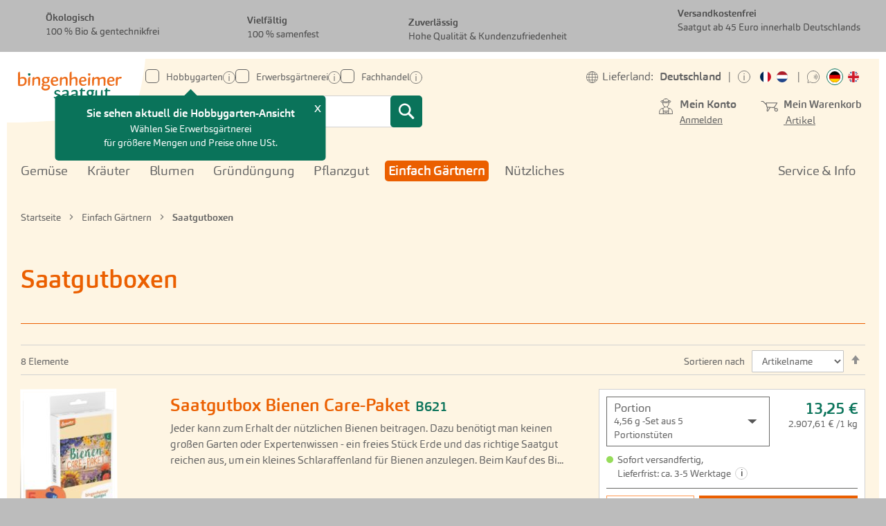

--- FILE ---
content_type: text/html; charset=UTF-8
request_url: https://www.bingenheimersaatgut.de/de/bio-saatgut/einfach-gaertnern/saatgutboxen.html
body_size: 31724
content:
 <!doctype html><html lang="de"><head > <meta charset="utf-8"/>
<meta name="title" content="Saatgutboxen Bio-Saatgut online kaufen"/>
<meta name="description" content="Bio-Saatgut für Saatgutboxen in bester Qualität von der Bingenheimer Saatgut AG. Über 350 samenfeste Sorten für den Hobbygarten oder die Erwerbsgärtnerei. Nach Demeter, Bioland oder EU-Bio-Richtlinien zertifiziert."/>
<meta name="viewport" content="width=device-width, initial-scale=1"/>
<meta name="format-detection" content="telephone=no"/>
<title>Saatgutboxen Bio-Saatgut online kaufen</title>
<link  rel="stylesheet" type="text/css"  media="all" href="https://cdn.live.bsag.cahosting.de/static/version1769502165/_cache/merged/orig_4a0c4d1d49b8d998f7460d44985f52c2.min.css" />
<link  rel="stylesheet" type="text/css"  media="screen and (min-width: 768px)" href="https://cdn.live.bsag.cahosting.de/static/version1769502165/frontend/codealliance/bsag_2020/de_DE/css/styles-l.min.css" />



<link  rel="canonical" href="https://www.bingenheimersaatgut.de/de/bio-saatgut/einfach-gaertnern/saatgutboxen.html" />
<link  rel="icon" type="image/x-icon" href="https://cdn.live.bsag.cahosting.de/media/favicon/websites/1/favicon.ico" />
<link  rel="shortcut icon" type="image/x-icon" href="https://cdn.live.bsag.cahosting.de/media/favicon/websites/1/favicon.ico" />
<meta name="google-site-verification" content="E4U0qZINSO9p7p5HDohv1M0watlPx__gmkYhIv3njpQ" />
<link rel="alternate" href="http://www.bingenheimersaatgut.de/de" hreflang="de" />
<link rel="alternate" href="http://www.bingenheimersaatgut.de/en" hreflang="en" />
<link rel="alternate" hreflang="x-default" href="http://www.bingenheimersaatgut.de/en/" />
<link rel="alternate" hreflang="x-default" href="http://www.bingenheimersaatgut.de/en/" />

 <style>.tv17vcr-s{margin-top:40px !important}.onfchwq-s{margin-top:40px !important}.imboaww-s{margin-top:40px !important}.kp23bvg-s{margin-top:40px !important;margin-bottom:40px !important}.m381ebw-s{margin-bottom:40px !important}.lryykp6-s{margin-bottom:40px !important}.nk428nv-s{margin-bottom:40px !important}.eyvo8ok-s{margin-top:0 !important}.mgz-element.dkd1u46 .image-content{width:100%;text-align:center}.mgz-element.dkd1u46 .image-title{font-size:16px}.mgz-element.j0qynwe .image-content{width:100%;text-align:center}.mgz-element.j0qynwe .image-title{font-size:16px}.mgz-element.ta86d9c .image-content{width:100%;text-align:center}.mgz-element.ta86d9c .image-title{font-size:16px}.brp6o8y-s{padding-left:10px !important;border-color:#ffffff !important;border-left-width:2px !important;border-left-style:solid}.u4qmjqs-s{padding:10px 10px 10px 20px!important}</style></head><body data-container="body" data-mage-init='{"loaderAjax": {}, "loader": { "icon": "https://cdn.live.bsag.cahosting.de/static/version1769502165/frontend/codealliance/bsag_2020/de_DE/images/loader-2.gif"}}' id="html-body" class="mode_hobby page-with-filter page-products categorypath-bio-saatgut-einfach-gaertnern-saatgutboxen category-saatgutboxen catalog-category-view page-layout-2columns-left">          <div class="cookie-status-message" id="cookie-status">The store will not work correctly in the case when cookies are disabled.</div>     <noscript><div class="message global noscript"><div class="content"><p><strong>JavaScript scheint in Ihrem Browser deaktiviert zu sein.</strong> <span> Um unsere Website in bester Weise zu erfahren, aktivieren Sie Javascript in Ihrem Browser.</span></p></div></div></noscript>          <noscript><p><img src="https://matomo.bingenheimersaatgut.de/matomo.php?idsite=1&rec=1&url=https%3A%2F%2Fwww.bingenheimersaatgut.de%2Fde%2Fbio-saatgut%2Feinfach-gaertnern%2Fsaatgutboxen.html" style="border: 0;" alt="" /></p></noscript>    <div class="page-wrapper"> <a tabindex="1" href="#navigation_main" class="skip sr-only sr-only-focusable">zum Menü springen</a> <a tabindex="2" href="#maincontent" class="skip sr-only sr-only-focusable">zum Hauptinhalt springen</a><header id="header_container" class="header_container"><div id="header_left"> <a class="logo" href="https://www.bingenheimersaatgut.de/de/" title="" aria-label="store logo"><img src="https://cdn.live.bsag.cahosting.de/static/version1769502165/frontend/codealliance/bsag_2020/de_DE/images/logo.svg" title="" alt=""   /></a></div><div id="header_middle"><div class="user_type_selector_wrap">  <ul class="user_type_selector"><li tabindex="0" role="button"><label for="hobby_" class="container">Hobbygarten <input type="radio" onclick="setUserTypeCookie('hobby')" id="hobby_" class="typeselect_hobby" name="user_type" value="1"/><span class="checkmark"></span></label> <div class="icon icon_info" tooltip-title="Für Hobbygarten, Vereine, Schulen und Kindergärten. Mit vielen Tipps zum Anbau. Preise inkl. USt."></div><div class="user_type_selector_info"><div class="text"><div class="hide_mobile"><h3 style="text-align: center;">Sie sehen aktuell die Hobbygarten-Ansicht</h3>
<p style="text-align: center;">Wählen Sie Erwerbsgärtnerei<br>für größere Mengen und Preise ohne USt.</p></div><div class="show_mobile"><h3>Sie sehen aktuell die Hobbygarten-Ansicht</h3>
<p>Für Erwerbsgärtnerei oder Fachhandel mit Preisen ohne USt. passen Sie die Ansicht bitte im Menü unter Einstellungen an.</p></div></div><span class="closeButton" onclick="this.parentElement.style.display='none';">x</span></div></li> <li tabindex="0" role="button"><label for="business_" class="container">Erwerbsgärtnerei <input type="radio" onclick="setUserTypeCookie('business')" id="business_" class="typeselect_business" name="user_type" value="1"/><span class="checkmark"></span></label> <div class="icon icon_info" tooltip-title="Für den professionellen Anbau. Mit entsprechenden Gebindegrößen, Saatgutformen und Anbauhinweisen. Preise exkl. USt."></div></li> <li> <span class="label-container"><a class="header_account_link" href="https://fachhandel.bingenheimersaatgut.de/" target="_blank">Fachhandel <span class="checkmark"></span></a></span> <div class="icon icon_info" tooltip-title="Für Läden oder Online-Shops, die unser Bio-Saatgut samenfester Sorten anbieten möchten."></div></li></ul></div>  <div class="block block-search"><div class="block block-title"><strong>Search</strong></div><div class="block block-content"><form class="form minisearch" id="search_mini_form" action="https://www.bingenheimersaatgut.de/de/catalogsearch/result/" method="get"><div class="field search"><label class="label" for="search" data-role="minisearch-label"><span>Search</span></label> <div class="control"><input id="search" data-mage-init='{ "quickSearch": { "formSelector": "#search_mini_form", "url": "https://www.bingenheimersaatgut.de/de/search/ajax/suggest/", "destinationSelector": "#search_autocomplete", "minSearchLength": "3" } }' type="text" name="q" value="" placeholder="Gesamten&#x20;Shop&#x20;hier&#x20;durchsuchen..." class="input-text" maxlength="128" role="combobox" aria-haspopup="false" aria-autocomplete="both" autocomplete="off" aria-expanded="false"/><div id="search_autocomplete" class="search-autocomplete"></div> <div class="nested"><a class="action advanced" href="https://www.bingenheimersaatgut.de/de/catalogsearch/advanced/" data-action="advanced-search">Erweiterte Suche</a></div></div></div><div class="actions"><button type="submit" title="Search" class="action search" aria-label="Search" ><span>Search</span></button></div></form></div></div></div><div id="header_right"><div id="header_right_settings"> <div id="country_selector_header"> <span class="title">Lieferland:</span> <span class="current"></span> <div id="visitor_country_header_wrapper"><ul id="visitor_country_header"> <li data-country-code="BE" data-country-name="Belgien" onclick="setVisitorCountryHeader('BE')" >Belgien</li>  <li data-country-code="BG" data-country-name="Bulgarien" onclick="setVisitorCountryHeader('BG')" >Bulgarien</li>  <li data-country-code="DE" data-country-name="Deutschland" onclick="setVisitorCountryHeader('DE')" >Deutschland</li>  <li data-country-code="DK" data-country-name="Dänemark" onclick="setVisitorCountryHeader('DK')" >Dänemark</li>  <li data-country-code="EE" data-country-name="Estland" onclick="setVisitorCountryHeader('EE')" >Estland</li>  <li data-country-code="FI" data-country-name="Finnland" onclick="setVisitorCountryHeader('FI')" >Finnland</li>  <li data-country-code="FR" data-country-name="Frankreich" onclick="setVisitorCountryHeader('FR')" >Frankreich</li>  <li data-country-code="GR" data-country-name="Griechenland" onclick="setVisitorCountryHeader('GR')" >Griechenland</li>  <li data-country-code="IE" data-country-name="Irland" onclick="setVisitorCountryHeader('IE')" >Irland</li>  <li data-country-code="IT" data-country-name="Italien" onclick="setVisitorCountryHeader('IT')" >Italien</li>  <li data-country-code="HR" data-country-name="Kroatien" onclick="setVisitorCountryHeader('HR')" >Kroatien</li>  <li data-country-code="LV" data-country-name="Lettland" onclick="setVisitorCountryHeader('LV')" >Lettland</li>  <li data-country-code="LI" data-country-name="Liechtenstein" onclick="setVisitorCountryHeader('LI')" >Liechtenstein</li>  <li data-country-code="LT" data-country-name="Litauen" onclick="setVisitorCountryHeader('LT')" >Litauen</li>  <li data-country-code="LU" data-country-name="Luxemburg" onclick="setVisitorCountryHeader('LU')" >Luxemburg</li>  <li data-country-code="MT" data-country-name="Malta" onclick="setVisitorCountryHeader('MT')" >Malta</li>  <li data-country-code="NL" data-country-name="Niederlande" onclick="setVisitorCountryHeader('NL')" >Niederlande</li>  <li data-country-code="AT" data-country-name="Österreich" onclick="setVisitorCountryHeader('AT')" >Österreich</li>  <li data-country-code="PL" data-country-name="Polen" onclick="setVisitorCountryHeader('PL')" >Polen</li>  <li data-country-code="PT" data-country-name="Portugal" onclick="setVisitorCountryHeader('PT')" >Portugal</li>  <li data-country-code="RO" data-country-name="Rumänien" onclick="setVisitorCountryHeader('RO')" >Rumänien</li>  <li data-country-code="SE" data-country-name="Schweden" onclick="setVisitorCountryHeader('SE')" >Schweden</li>  <li data-country-code="CH" data-country-name="Schweiz" onclick="setVisitorCountryHeader('CH')" >Schweiz</li>  <li data-country-code="SK" data-country-name="Slowakei" onclick="setVisitorCountryHeader('SK')" >Slowakei</li>  <li data-country-code="SI" data-country-name="Slowenien" onclick="setVisitorCountryHeader('SI')" >Slowenien</li>  <li data-country-code="ES" data-country-name="Spanien" onclick="setVisitorCountryHeader('ES')" >Spanien</li>  <li data-country-code="CZ" data-country-name="Tschechien" onclick="setVisitorCountryHeader('CZ')" >Tschechien</li>  <li data-country-code="HU" data-country-name="Ungarn" onclick="setVisitorCountryHeader('HU')" >Ungarn</li>  <li data-country-code="CY" data-country-name="Zypern" onclick="setVisitorCountryHeader('CY')" >Zypern</li> </ul></div></div> <div id="additional_languages"><div class="icon icon_info" tooltip-title="Informationen in anderen Sprachen"><span class="text">Informationen in anderen Sprachen</span></div><div class="language_select"><div class="flag flag_fr" tooltip-title="Erwerbsgärtner-Informationen in Französisch - en français"><a href="https://www.bingenheimersaatgut.de/de/information-en-francais"><span class="language_name">Französisch</span></a></div><div class="flag flag_nl" tooltip-title="Erwerbsgärtner-Informationen in Niederländisch - in het Nederlands"><a href="https://www.bingenheimersaatgut.de/de/informatie-in-het-nederlands"><span class="language_name">Niederländisch</span></a></div></div></div>  <div id="languages"><div class="icon icon_language" tooltip-title="Onlineshop Sprachversion"><span class="text">Onlineshop Sprachversion</span></div><div class="language_select">  <div class="flag flag_1 flag_selected" tooltip-title="Deutsch - DE"><span class="language_name">Deutsch</span></div>   <div class="flag flag_2 view-en switcher-option" tooltip-title="Englisch - EN"><a href="#" data-post='{"action":"https:\/\/www.bingenheimersaatgut.de\/de\/stores\/store\/redirect\/","data":{"___store":"en","___from_store":"de","uenc":"aHR0cHM6Ly93d3cuYmluZ2VuaGVpbWVyc2FhdGd1dC5kZS9lbi9iaW8tc2FhdGd1dC9laW5mYWNoLWdhZXJ0bmVybi9zYWF0Z3V0Ym94ZW4uaHRtbA,,"}}'><span class="language_name">Englisch</span></a></div> </div></div></div><div id="header_right_user"><div id="header_right_user_links"> <a class="header_account_link" href="https://www.bingenheimersaatgut.de/de/customer/account/">Mein Konto</a><br /> <a href="https://www.bingenheimersaatgut.de/de/customer/account/login/">Anmelden</a> </div> <div data-block="minicart" class="minicart-wrapper"><a class="action showcart" href="https://www.bingenheimersaatgut.de/de/checkout/cart/" data-bind="scope: 'minicart_content'"><span class="text">Mein Warenkorb</span> <span class="counter qty empty" data-bind="css: { empty: !!getCartParam('summary_count') == false }, blockLoader: isLoading"><span class="counter-number"><!-- ko text: getCartParam('summary_count') --><!-- /ko --></span> <span class="counter-label"><!-- ko if: getCartParam('summary_count') --><!-- ko text: getCartParam('summary_count') --><!-- /ko --><span class="label_item">&nbsp;Artikel</span><!-- /ko --></span></span></a>  </div></div> <button id="mobile_navbutton" role="button" aria-disabled="false"aria-label="Navigation umschalten" ><span class="burger"></span></button></div></header>  <div id="nav_sections"> <div class="section-items nav_sections-items" data-mage-init='{"tabs":{"openedState":"active"}}'>  <div class="section-item-title nav_sections-item-title" data-role="collapsible"><a class="nav_sections-item-switch" data-toggle="switch" href="#store.menu">Menü</a></div><div class="section-item-content nav_sections-item-content" id="store.menu" data-role="content">     <nav id="navigation_main" data-action="navigation"><ul><li  class="level0 nav-1 category-item first level-top parent"><a href="https://www.bingenheimersaatgut.de/de/bio-saatgut/gemuese.html"  class="level-top" ><span>Gemüse</span></a><ul class="level0 submenu"><span class="basic_cat_info"><strong>Gemüse</strong><span class="info">Alle Arten im Überblick</span><span class="info"><a class="overview" href="https://www.bingenheimersaatgut.de/de/bio-saatgut/gemuese.html" title="Gemüse Übersicht">Übersicht</a></span><span class="content"><p class="mode_hide show_on_mode_hobby"><a title="Passende Tomaten-Sorten finden" href="https://www.bingenheimersaatgut.de/de/sortenkompass/tomaten">SortenKompass Tomaten</a></p>
<p class="mode_hide show_on_mode_hobby"><a title="Neuheiten für die Gartensaison 2026" href="https://www.bingenheimersaatgut.de/de/neuheiten.html">Neuheiten 2026</a></p>
<p class="mode_hide show_on_mode_business"><a title="Neuheiten 2026" href="https://www.bingenheimersaatgut.de/de/neuheiten-erwerbsgartenbau.html">Neuheiten 2026</a></p>
<p class="mode_hide show_on_mode_hobby"><a title="Aussaatvorschau" href="https://www.bingenheimersaatgut.de/de/aktuelle-saaten.html">Was kann ich jetzt säen?</a></p>
<p class="mode_hide show_on_mode_hobby"><a title="Ausgewählte Sorten für den Hobbygarten" href="https://www.bingenheimersaatgut.de/de/bio-saatgut/ausgewaehlte-sorten-fuer-den-hobbygarten.html">Sorten-Tipps</a></p>
<p><a title="Frühjahrspflanzgut" href="https://www.bingenheimersaatgut.de/de/bio-saatgut/pflanzgut/steckzwiebeln-knoblauch/fruehjahrspflanzgut.html">Knoblauch &amp; Zwiebel-Pflanzgut</a></p>
<p class="mode_hide show_on_mode_hobby"><a title="Aktions- und Mischtüten" href="https://www.bingenheimersaatgut.de/de/bio-saatgut/einfach-gaertnern/aktions-und-mischtueten.html">Aktions- und Mischtüten</a></p>
<p class="mode_hide show_on_mode_hobby"><a title="Saatgutsets" href="https://www.bingenheimersaatgut.de/de/bio-saatgut/einfach-gaertnern/themengaerten.html">Saatgutsets</a></p>
<p class="mode_hide show_on_mode_business"><a title="Unser Info- und Serviceangebot für Erwerbsgärtner:innen" href="https://www.bingenheimersaatgut.de/de/info/service-download.html">Service &amp; Infos für Sie</a></p>
<p class="mode_hide show_on_mode_business"><a title="Keimfähigkeitstest-Ergebnisse abrufen" href="https://www.bingenheimersaatgut.de/de/keiminfo">Keimfähigkeit prüfen</a></p>
<p class="mode_hide show_on_mode_business"><a title="Technische Saatgutformen" href="https://www.bingenheimersaatgut.de/de/info/ueber-uns/technische-saatgutformen.html">Technische Saatgutformen</a></p></span></span><li  class="level1 nav-1-1 category-item first"><a href="https://www.bingenheimersaatgut.de/de/bio-saatgut/gemuese/asia-salate.html" ><span>Asia-Salate</span></a></li><li  class="level1 nav-1-2 category-item"><a href="https://www.bingenheimersaatgut.de/de/bio-saatgut/gemuese/aubergine.html" ><span>Aubergine</span></a></li><li  class="level1 nav-1-3 category-item parent"><a href="https://www.bingenheimersaatgut.de/de/bio-saatgut/gemuese/bohnen.html" ><span>Bohnen</span></a><ul class="level1 submenu"><li  class="level2 nav-1-3-1 category-item first"><a href="https://www.bingenheimersaatgut.de/de/bio-saatgut/gemuese/bohnen/buschbohne.html" ><span>Buschbohne</span></a></li><li  class="level2 nav-1-3-2 category-item"><a href="https://www.bingenheimersaatgut.de/de/bio-saatgut/gemuese/bohnen/dicke-bohne.html" ><span>Dicke Bohne</span></a></li><li  class="level2 nav-1-3-3 category-item"><a href="https://www.bingenheimersaatgut.de/de/bio-saatgut/gemuese/bohnen/feuerbohne.html" ><span>Feuerbohne</span></a></li><li  class="level2 nav-1-3-4 category-item"><a href="https://www.bingenheimersaatgut.de/de/bio-saatgut/gemuese/bohnen/stangenbohne.html" ><span>Stangenbohne</span></a></li><li  class="level2 nav-1-3-5 category-item"><a href="https://www.bingenheimersaatgut.de/de/bio-saatgut/gemuese/bohnen/edamame-sojabohne.html" ><span>Edamame-Sojabohne</span></a></li><li  class="level2 nav-1-3-6 category-item last"><a href="https://www.bingenheimersaatgut.de/de/bio-saatgut/gemuese/bohnen/spaghettibohne.html" ><span>Spaghettibohne</span></a></li></ul></li><li  class="level1 nav-1-4 category-item"><a href="https://www.bingenheimersaatgut.de/de/bio-saatgut/gemuese/chicoree.html" ><span>Chicorée</span></a></li><li  class="level1 nav-1-5 category-item parent"><a href="https://www.bingenheimersaatgut.de/de/bio-saatgut/gemuese/erbsen.html" ><span>Erbsen</span></a><ul class="level1 submenu"><li  class="level2 nav-1-5-1 category-item first"><a href="https://www.bingenheimersaatgut.de/de/bio-saatgut/gemuese/erbsen/markerbse.html" ><span>Markerbse</span></a></li><li  class="level2 nav-1-5-2 category-item"><a href="https://www.bingenheimersaatgut.de/de/bio-saatgut/gemuese/erbsen/schalerbse.html" ><span>Schalerbse</span></a></li><li  class="level2 nav-1-5-3 category-item last"><a href="https://www.bingenheimersaatgut.de/de/bio-saatgut/gemuese/erbsen/zuckererbse.html" ><span>Zuckererbse</span></a></li></ul></li><li  class="level1 nav-1-6 category-item"><a href="https://www.bingenheimersaatgut.de/de/bio-saatgut/gemuese/feldsalat.html" ><span>Feldsalat</span></a></li><li  class="level1 nav-1-7 category-item"><a href="https://www.bingenheimersaatgut.de/de/bio-saatgut/gemuese/knollenfenchel.html" ><span>Knollenfenchel</span></a></li><li  class="level1 nav-1-8 category-item parent"><a href="https://www.bingenheimersaatgut.de/de/bio-saatgut/gemuese/gurken.html" ><span>Gurken</span></a><ul class="level1 submenu"><li  class="level2 nav-1-8-1 category-item first"><a href="https://www.bingenheimersaatgut.de/de/bio-saatgut/gemuese/gurken/gewuerzgurke.html" ><span>Gewürzgurke</span></a></li><li  class="level2 nav-1-8-2 category-item"><a href="https://www.bingenheimersaatgut.de/de/bio-saatgut/gemuese/gurken/salatgurken.html" ><span>Salatgurken</span></a></li><li  class="level2 nav-1-8-3 category-item last"><a href="https://www.bingenheimersaatgut.de/de/bio-saatgut/gemuese/gurken/melothria.html" ><span>Melothria</span></a></li></ul></li><li  class="level1 nav-1-9 category-item parent"><a href="https://www.bingenheimersaatgut.de/de/bio-saatgut/gemuese/kohl.html" ><span>Kohl</span></a><ul class="level1 submenu"><li  class="level2 nav-1-9-1 category-item first"><a href="https://www.bingenheimersaatgut.de/de/bio-saatgut/gemuese/kohl/blumenkohl.html" ><span>Blumenkohl</span></a></li><li  class="level2 nav-1-9-2 category-item"><a href="https://www.bingenheimersaatgut.de/de/bio-saatgut/gemuese/kohl/brokkoli.html" ><span>Brokkoli</span></a></li><li  class="level2 nav-1-9-3 category-item"><a href="https://www.bingenheimersaatgut.de/de/bio-saatgut/gemuese/kohl/chinakohlpak-choi.html" ><span>Chinakohl/Pak Choi</span></a></li><li  class="level2 nav-1-9-4 category-item"><a href="https://www.bingenheimersaatgut.de/de/bio-saatgut/gemuese/kohl/gruenkohl.html" ><span>Grünkohl</span></a></li><li  class="level2 nav-1-9-5 category-item"><a href="https://www.bingenheimersaatgut.de/de/bio-saatgut/gemuese/kohl/kohlrabi.html" ><span>Kohlrabi</span></a></li><li  class="level2 nav-1-9-6 category-item"><a href="https://www.bingenheimersaatgut.de/de/bio-saatgut/gemuese/kohl/rotkohl.html" ><span>Rotkohl</span></a></li><li  class="level2 nav-1-9-7 category-item"><a href="https://www.bingenheimersaatgut.de/de/bio-saatgut/gemuese/kohl/weisskohl.html" ><span>Weißkohl</span></a></li><li  class="level2 nav-1-9-8 category-item"><a href="https://www.bingenheimersaatgut.de/de/bio-saatgut/gemuese/kohl/wirsing.html" ><span>Wirsing</span></a></li><li  class="level2 nav-1-9-9 category-item last"><a href="https://www.bingenheimersaatgut.de/de/bio-saatgut/gemuese/kohl/rosenkohl.html" ><span>Rosenkohl</span></a></li></ul></li><li  class="level1 nav-1-10 category-item"><a href="https://www.bingenheimersaatgut.de/de/bio-saatgut/gemuese/kresse.html" ><span>Kresse</span></a></li><li  class="level1 nav-1-11 category-item"><a href="https://www.bingenheimersaatgut.de/de/bio-saatgut/gemuese/kuerbis.html" ><span>Kürbis</span></a></li><li  class="level1 nav-1-12 category-item"><a href="https://www.bingenheimersaatgut.de/de/bio-saatgut/gemuese/zuckermais.html" ><span>Zuckermais</span></a></li><li  class="level1 nav-1-13 category-item"><a href="https://www.bingenheimersaatgut.de/de/bio-saatgut/gemuese/mangold.html" ><span>Mangold</span></a></li><li  class="level1 nav-1-14 category-item"><a href="https://www.bingenheimersaatgut.de/de/bio-saatgut/gemuese/melone.html" ><span>Melone</span></a></li><li  class="level1 nav-1-15 category-item"><a href="https://www.bingenheimersaatgut.de/de/bio-saatgut/gemuese/moehren.html" ><span>Möhren</span></a></li><li  class="level1 nav-1-16 category-item parent"><a href="https://www.bingenheimersaatgut.de/de/bio-saatgut/gemuese/paprika.html" ><span>Paprika</span></a><ul class="level1 submenu"><li  class="level2 nav-1-16-1 category-item first"><a href="https://www.bingenheimersaatgut.de/de/bio-saatgut/gemuese/paprika/gemuesepaprika.html" ><span>Gemüsepaprika</span></a></li><li  class="level2 nav-1-16-2 category-item last"><a href="https://www.bingenheimersaatgut.de/de/bio-saatgut/gemuese/paprika/chili.html" ><span>Chili</span></a></li></ul></li><li  class="level1 nav-1-17 category-item"><a href="https://www.bingenheimersaatgut.de/de/bio-saatgut/gemuese/pastinaken.html" ><span>Pastinaken</span></a></li><li  class="level1 nav-1-18 category-item"><a href="https://www.bingenheimersaatgut.de/de/bio-saatgut/gemuese/petersilienwurzel.html" ><span>Petersilienwurzel</span></a></li><li  class="level1 nav-1-19 category-item"><a href="https://www.bingenheimersaatgut.de/de/bio-saatgut/gemuese/physalis.html" ><span>Physalis</span></a></li><li  class="level1 nav-1-20 category-item"><a href="https://www.bingenheimersaatgut.de/de/bio-saatgut/gemuese/porreelauch.html" ><span>Porree/Lauch</span></a></li><li  class="level1 nav-1-21 category-item"><a href="https://www.bingenheimersaatgut.de/de/bio-saatgut/gemuese/radies.html" ><span>Radies</span></a></li><li  class="level1 nav-1-22 category-item"><a href="https://www.bingenheimersaatgut.de/de/bio-saatgut/gemuese/rettich.html" ><span>Rettich</span></a></li><li  class="level1 nav-1-23 category-item"><a href="https://www.bingenheimersaatgut.de/de/bio-saatgut/gemuese/rote-bete.html" ><span>Rote Bete</span></a></li><li  class="level1 nav-1-24 category-item parent"><a href="https://www.bingenheimersaatgut.de/de/bio-saatgut/gemuese/rueben.html" ><span>Rüben</span></a><ul class="level1 submenu"><li  class="level2 nav-1-24-1 category-item first"><a href="https://www.bingenheimersaatgut.de/de/bio-saatgut/gemuese/rueben/mai-herbstruebennavets.html" ><span>Mai-/Herbstrüben/Navets</span></a></li><li  class="level2 nav-1-24-2 category-item last"><a href="https://www.bingenheimersaatgut.de/de/bio-saatgut/gemuese/rueben/kohlruebe.html" ><span>Kohlrübe</span></a></li></ul></li><li  class="level1 nav-1-25 category-item"><a href="https://www.bingenheimersaatgut.de/de/bio-saatgut/gemuese/rucola.html" ><span>Rucola</span></a></li><li  class="level1 nav-1-26 category-item parent"><a href="https://www.bingenheimersaatgut.de/de/bio-saatgut/gemuese/salat.html" ><span>Salat</span></a><ul class="level1 submenu"><li  class="level2 nav-1-26-1 category-item first"><a href="https://www.bingenheimersaatgut.de/de/bio-saatgut/gemuese/salat/bataviasalat.html" ><span>Bataviasalat</span></a></li><li  class="level2 nav-1-26-2 category-item"><a href="https://www.bingenheimersaatgut.de/de/bio-saatgut/gemuese/salat/eichblattsalat.html" ><span>Eichblattsalat</span></a></li><li  class="level2 nav-1-26-3 category-item"><a href="https://www.bingenheimersaatgut.de/de/bio-saatgut/gemuese/salat/eissalat.html" ><span>Eissalat</span></a></li><li  class="level2 nav-1-26-4 category-item"><a href="https://www.bingenheimersaatgut.de/de/bio-saatgut/gemuese/salat/endivien.html" ><span>Endivien</span></a></li><li  class="level2 nav-1-26-5 category-item"><a href="https://www.bingenheimersaatgut.de/de/bio-saatgut/gemuese/salat/hirschhornwegerich.html" ><span>Hirschhornwegerich</span></a></li><li  class="level2 nav-1-26-6 category-item"><a href="https://www.bingenheimersaatgut.de/de/bio-saatgut/gemuese/salat/kopfsalat.html" ><span>Kopfsalat</span></a></li><li  class="level2 nav-1-26-7 category-item"><a href="https://www.bingenheimersaatgut.de/de/bio-saatgut/gemuese/salat/lollosalat.html" ><span>Lollosalat</span></a></li><li  class="level2 nav-1-26-8 category-item"><a href="https://www.bingenheimersaatgut.de/de/bio-saatgut/gemuese/salat/romanasalat.html" ><span>Romanasalat</span></a></li><li  class="level2 nav-1-26-9 category-item last"><a href="https://www.bingenheimersaatgut.de/de/bio-saatgut/gemuese/salat/baby-leaf.html" ><span>Baby-Leaf</span></a></li></ul></li><li  class="level1 nav-1-27 category-item"><a href="https://www.bingenheimersaatgut.de/de/bio-saatgut/gemuese/schwarz-haferwurzel.html" ><span>Schwarz-/Haferwurzel</span></a></li><li  class="level1 nav-1-28 category-item parent"><a href="https://www.bingenheimersaatgut.de/de/bio-saatgut/gemuese/sellerie.html" ><span>Sellerie</span></a><ul class="level1 submenu"><li  class="level2 nav-1-28-1 category-item first"><a href="https://www.bingenheimersaatgut.de/de/bio-saatgut/gemuese/sellerie/knollensellerie.html" ><span>Knollensellerie</span></a></li><li  class="level2 nav-1-28-2 category-item last"><a href="https://www.bingenheimersaatgut.de/de/bio-saatgut/gemuese/sellerie/stangen--bleichsellerie.html" ><span>Stangen-, Bleichsellerie</span></a></li></ul></li><li  class="level1 nav-1-29 category-item"><a href="https://www.bingenheimersaatgut.de/de/bio-saatgut/gemuese/tomaten.html" ><span>Tomaten</span></a></li><li  class="level1 nav-1-30 category-item"><a href="https://www.bingenheimersaatgut.de/de/bio-saatgut/gemuese/winterpostelein.html" ><span>Winterpostelein</span></a></li><li  class="level1 nav-1-31 category-item"><a href="https://www.bingenheimersaatgut.de/de/bio-saatgut/gemuese/zucchini.html" ><span>Zucchini</span></a></li><li  class="level1 nav-1-32 category-item"><a href="https://www.bingenheimersaatgut.de/de/bio-saatgut/gemuese/zwiebeln.html" ><span>Zwiebeln</span></a></li><li  class="level1 nav-1-33 category-item"><a href="https://www.bingenheimersaatgut.de/de/bio-saatgut/gemuese/zichoriensalate.html" ><span>Zichoriensalate</span></a></li><li  class="level1 nav-1-34 category-item parent"><a href="https://www.bingenheimersaatgut.de/de/bio-saatgut/gemuese/spinatspinat-aehnliche.html" ><span>Spinat/Spinat-Ähnliche</span></a><ul class="level1 submenu"><li  class="level2 nav-1-34-1 category-item first"><a href="https://www.bingenheimersaatgut.de/de/bio-saatgut/gemuese/spinatspinat-aehnliche/malabarspinat.html" ><span>Malabarspinat</span></a></li><li  class="level2 nav-1-34-2 category-item"><a href="https://www.bingenheimersaatgut.de/de/bio-saatgut/gemuese/spinatspinat-aehnliche/spinat.html" ><span>Spinat</span></a></li><li  class="level2 nav-1-34-3 category-item last"><a href="https://www.bingenheimersaatgut.de/de/bio-saatgut/gemuese/spinatspinat-aehnliche/neuseelaender-spinat.html" ><span>Neuseeländer Spinat</span></a></li></ul></li><li  class="level1 nav-1-35 category-item"><a href="https://www.bingenheimersaatgut.de/de/bio-saatgut/gemuese/blattstielgemuese.html" ><span>Blattstielgemüse</span></a></li><li  class="level1 nav-1-36 category-item"><a href="https://www.bingenheimersaatgut.de/de/bio-saatgut/gemuese/lauchzwiebeln.html" ><span>Lauchzwiebeln</span></a></li><li  class="level1 nav-1-37 category-item"><a href="https://www.bingenheimersaatgut.de/de/bio-saatgut/gemuese/artischocke.html" ><span>Artischocke</span></a></li><li  class="level1 nav-1-38 category-item last"><a href="https://www.bingenheimersaatgut.de/de/bio-saatgut/gemuese/catalogna.html" ><span>Catalogna</span></a></li></ul></li><li  class="level0 nav-2 category-item level-top parent"><a href="https://www.bingenheimersaatgut.de/de/bio-saatgut/kraeuter.html"  class="level-top" ><span>Kräuter</span></a><ul class="level0 submenu"><span class="basic_cat_info"><strong>Kräuter</strong><span class="info">Alle Arten im Überblick</span><span class="info"><a class="overview" href="https://www.bingenheimersaatgut.de/de/bio-saatgut/kraeuter.html" title="Kräuter Übersicht">Übersicht</a></span><span class="content"><p class="mode_hide show_on_mode_hobby"><a title="Neuheiten für die Gartensaison 2026" href="https://www.bingenheimersaatgut.de/de/neuheiten.html">Neuheiten 2026</a></p>
<p class="mode_hide show_on_mode_business"><a title="Neuheiten 2026" href="https://www.bingenheimersaatgut.de/de/neuheiten-erwerbsgartenbau.html">Neuheiten 2026</a></p>
<p class="mode_hide show_on_mode_hobby"><a title="Aktuelle Saaten" href="https://www.bingenheimersaatgut.de/de/aktuelle-saaten.html">Was kann ich jetzt säen?</a></p>
<p class="mode_hide show_on_mode_hobby"><a title="Praktische Helfer: Saatscheiben und Saatbänder erleichtern die Aussaat" href="https://www.bingenheimersaatgut.de/de/bio-saatgut/saatscheiben-und-saatbaender.html">Saatscheiben & Saatbänder</a></p>
<p class="mode_hide show_on_mode_business"><a title="Sorten für die Topfkräuterproduktion" href="https://www.bingenheimersaatgut.de/de/bio-topfkrauterproduktion">Topfkräuter</a></p>
<p><a title="Insektenfreundliche Kräuter" href="https://www.bingenheimersaatgut.de/de/insektenfreundlicher-garten/insektenfreundliche-kraeuter.html?mtm_campaign=menu&mtm_kwd=insektenfreundliche-kraeuter">Insektenweiden</a></p>
<p class="mode_hide show_on_mode_business"><a title="Teekräuter" href="https://www.bingenheimersaatgut.de/de/bio-saatgut/kraeuter.html?wwp_attribute_958=13033&mtm_campaign=menu&mtm_kwd=teekraeuter">Teekräuter</a></p></span></span><li  class="level1 nav-2-1 category-item first"><a href="https://www.bingenheimersaatgut.de/de/bio-saatgut/kraeuter/basilikum.html" ><span>Basilikum</span></a></li><li  class="level1 nav-2-2 category-item"><a href="https://www.bingenheimersaatgut.de/de/bio-saatgut/kraeuter/bohnenkraut.html" ><span>Bohnenkraut</span></a></li><li  class="level1 nav-2-3 category-item"><a href="https://www.bingenheimersaatgut.de/de/bio-saatgut/kraeuter/borretsch.html" ><span>Borretsch</span></a></li><li  class="level1 nav-2-4 category-item"><a href="https://www.bingenheimersaatgut.de/de/bio-saatgut/kraeuter/dill.html" ><span>Dill</span></a></li><li  class="level1 nav-2-5 category-item"><a href="https://www.bingenheimersaatgut.de/de/bio-saatgut/kraeuter/kuemmel.html" ><span>Kümmel</span></a></li><li  class="level1 nav-2-6 category-item"><a href="https://www.bingenheimersaatgut.de/de/bio-saatgut/kraeuter/kerbel.html" ><span>Kerbel</span></a></li><li  class="level1 nav-2-7 category-item"><a href="https://www.bingenheimersaatgut.de/de/bio-saatgut/kraeuter/koriander.html" ><span>Koriander</span></a></li><li  class="level1 nav-2-8 category-item"><a href="https://www.bingenheimersaatgut.de/de/bio-saatgut/kraeuter/gewuerzfenchel.html" ><span>Gewürzfenchel</span></a></li><li  class="level1 nav-2-9 category-item"><a href="https://www.bingenheimersaatgut.de/de/bio-saatgut/kraeuter/kultursauerampfer.html" ><span>Kultursauerampfer</span></a></li><li  class="level1 nav-2-10 category-item"><a href="https://www.bingenheimersaatgut.de/de/bio-saatgut/kraeuter/lavendel.html" ><span>Lavendel</span></a></li><li  class="level1 nav-2-11 category-item"><a href="https://www.bingenheimersaatgut.de/de/bio-saatgut/kraeuter/liebstock.html" ><span>Liebstock</span></a></li><li  class="level1 nav-2-12 category-item"><a href="https://www.bingenheimersaatgut.de/de/bio-saatgut/kraeuter/majoran.html" ><span>Majoran</span></a></li><li  class="level1 nav-2-13 category-item"><a href="https://www.bingenheimersaatgut.de/de/bio-saatgut/kraeuter/oregano.html" ><span>Oregano</span></a></li><li  class="level1 nav-2-14 category-item"><a href="https://www.bingenheimersaatgut.de/de/bio-saatgut/kraeuter/pimpinelle.html" ><span>Pimpinelle</span></a></li><li  class="level1 nav-2-15 category-item"><a href="https://www.bingenheimersaatgut.de/de/bio-saatgut/kraeuter/estragon.html" ><span>Estragon</span></a></li><li  class="level1 nav-2-16 category-item"><a href="https://www.bingenheimersaatgut.de/de/bio-saatgut/kraeuter/salbei.html" ><span>Salbei</span></a></li><li  class="level1 nav-2-17 category-item"><a href="https://www.bingenheimersaatgut.de/de/bio-saatgut/kraeuter/schnittlauch.html" ><span>Schnittlauch</span></a></li><li  class="level1 nav-2-18 category-item"><a href="https://www.bingenheimersaatgut.de/de/bio-saatgut/kraeuter/schnittknoblauch.html" ><span>Schnittknoblauch</span></a></li><li  class="level1 nav-2-19 category-item"><a href="https://www.bingenheimersaatgut.de/de/bio-saatgut/kraeuter/schwarzkuemmel.html" ><span>Schwarzkümmel</span></a></li><li  class="level1 nav-2-20 category-item"><a href="https://www.bingenheimersaatgut.de/de/bio-saatgut/kraeuter/speisechrysantheme.html" ><span>Speisechrysantheme</span></a></li><li  class="level1 nav-2-21 category-item"><a href="https://www.bingenheimersaatgut.de/de/bio-saatgut/kraeuter/thymian.html" ><span>Thymian</span></a></li><li  class="level1 nav-2-22 category-item"><a href="https://www.bingenheimersaatgut.de/de/bio-saatgut/kraeuter/ysop.html" ><span>Ysop</span></a></li><li  class="level1 nav-2-23 category-item"><a href="https://www.bingenheimersaatgut.de/de/bio-saatgut/kraeuter/winterkresse.html" ><span>Winterkresse</span></a></li><li  class="level1 nav-2-24 category-item"><a href="https://www.bingenheimersaatgut.de/de/bio-saatgut/kraeuter/brunnenkresse.html" ><span>Brunnenkresse</span></a></li><li  class="level1 nav-2-25 category-item"><a href="https://www.bingenheimersaatgut.de/de/bio-saatgut/kraeuter/melisse.html" ><span>Melisse</span></a></li><li  class="level1 nav-2-26 category-item"><a href="https://www.bingenheimersaatgut.de/de/bio-saatgut/kraeuter/petersilie.html" ><span>Petersilie</span></a></li><li  class="level1 nav-2-27 category-item"><a href="https://www.bingenheimersaatgut.de/de/bio-saatgut/kraeuter/schnittsellerie.html" ><span>Schnittsellerie</span></a></li><li  class="level1 nav-2-28 category-item last"><a href="https://www.bingenheimersaatgut.de/de/bio-saatgut/kraeuter/beifuss.html" ><span>Beifuß</span></a></li></ul></li><li  class="level0 nav-3 category-item level-top parent"><a href="https://www.bingenheimersaatgut.de/de/bio-saatgut/blumen.html"  class="level-top" ><span>Blumen</span></a><ul class="level0 submenu"><span class="basic_cat_info"><strong>Blumen</strong><span class="info">Alle Arten im Überblick</span><span class="info"><a class="overview" href="https://www.bingenheimersaatgut.de/de/bio-saatgut/blumen.html" title="Blumen Übersicht">Übersicht</a></span><span class="content"><p class="mode_hide show_on_mode_hobby"><a title="Blumenzwiebeln" href="https://www.bingenheimersaatgut.de/de/bio-saatgut/pflanzgut/tulpen-narzissen-co.html?mtm_campaign=menu&mtm_kwd=blumenzwiebeln">Blumenzwiebeln</a></p>
<p class="mode_hide show_on_mode_business"><a title="Sorten-Empfehlungen für den Schnittblumenanbau" href="https://www.bingenheimersaatgut.de/de/schnittblumenanbau.html">Schnittblumenanbau</a></p>
<p><a title="Cool Flowers" href="https://www.bingenheimersaatgut.de/de/cool-flowers.html?mtm_campaign=menu&mtm_kwd=cool-flowers">Cool Flowers</a></p></span></span><li  class="level1 nav-3-1 category-item first"><a href="https://www.bingenheimersaatgut.de/de/bio-saatgut/blumen/sommerblumen.html" ><span>Sommerblumen</span></a></li><li  class="level1 nav-3-2 category-item"><a href="https://www.bingenheimersaatgut.de/de/bio-saatgut/blumen/blumenmischungen.html" ><span>Blumenmischungen</span></a></li><li  class="level1 nav-3-3 category-item last"><a href="https://www.bingenheimersaatgut.de/de/bio-saatgut/blumen/ziergraeser.html" ><span>Ziergräser</span></a></li></ul></li><li  class="level0 nav-4 category-item level-top"><a href="https://www.bingenheimersaatgut.de/de/bio-saatgut/gruenduengung.html"  class="level-top" ><span>Gründüngung</span></a></li><li  class="level0 nav-5 category-item level-top parent"><a href="https://www.bingenheimersaatgut.de/de/bio-saatgut/pflanzgut.html"  class="level-top" ><span>Pflanzgut</span></a><ul class="level0 submenu"><span class="basic_cat_info"><strong>Pflanzgut</strong><span class="info">Alle Arten im Überblick</span><span class="info"><a class="overview" href="https://www.bingenheimersaatgut.de/de/bio-saatgut/pflanzgut.html" title="Pflanzgut Übersicht">Übersicht</a></span><span class="content"><p class="mode_hide show_on_mode_business"><a title="Sorten für die Aussaat in den Sommermonaten" href="https://sorten.bingenheimersaatgut.de/sommersaaten" target="_blank" rel="noopener">Sommersaaten</a></p></span></span><li  class="level1 nav-5-1 category-item first parent"><a href="https://www.bingenheimersaatgut.de/de/bio-saatgut/pflanzgut/steckzwiebeln-knoblauch.html" ><span>Steckzwiebeln &amp; Knoblauch</span></a><ul class="level1 submenu"><li  class="level2 nav-5-1-1 category-item first"><a href="https://www.bingenheimersaatgut.de/de/bio-saatgut/pflanzgut/steckzwiebeln-knoblauch/fruehjahrspflanzgut.html" ><span>Frühjahrspflanzgut</span></a></li><li  class="level2 nav-5-1-2 category-item last"><a href="https://www.bingenheimersaatgut.de/de/bio-saatgut/pflanzgut/steckzwiebeln-knoblauch/herbstpflanzgut.html" ><span>Herbstpflanzgut</span></a></li></ul></li><li  class="level1 nav-5-2 category-item"><a href="https://www.bingenheimersaatgut.de/de/bio-saatgut/pflanzgut/pflanzkartoffeln.html" ><span>Pflanzkartoffeln</span></a></li><li  class="level1 nav-5-3 category-item parent"><a href="https://www.bingenheimersaatgut.de/de/bio-saatgut/pflanzgut/tulpen-narzissen-co.html" ><span>Tulpen, Narzissen &amp; Co. </span></a><ul class="level1 submenu"><li  class="level2 nav-5-3-1 category-item first"><a href="https://www.bingenheimersaatgut.de/de/bio-saatgut/pflanzgut/tulpen-narzissen-co/tulpen.html" ><span>Tulpen</span></a></li><li  class="level2 nav-5-3-2 category-item"><a href="https://www.bingenheimersaatgut.de/de/bio-saatgut/pflanzgut/tulpen-narzissen-co/zierlauch.html" ><span>Zierlauch</span></a></li><li  class="level2 nav-5-3-3 category-item"><a href="https://www.bingenheimersaatgut.de/de/bio-saatgut/pflanzgut/tulpen-narzissen-co/narzissen.html" ><span>Narzissen</span></a></li><li  class="level2 nav-5-3-4 category-item"><a href="https://www.bingenheimersaatgut.de/de/bio-saatgut/pflanzgut/tulpen-narzissen-co/krokusse.html" ><span>Krokusse</span></a></li><li  class="level2 nav-5-3-5 category-item"><a href="https://www.bingenheimersaatgut.de/de/bio-saatgut/pflanzgut/tulpen-narzissen-co/zierliche-bluetenschaetze.html" ><span>Zierliche Blütenschätze</span></a></li><li  class="level2 nav-5-3-6 category-item last"><a href="https://www.bingenheimersaatgut.de/de/bio-saatgut/pflanzgut/tulpen-narzissen-co/blumenzwiebel-kollektionen.html" ><span>Blumenzwiebel-Kollektionen</span></a></li></ul></li><li  class="level1 nav-5-4 category-item parent"><a href="https://www.bingenheimersaatgut.de/de/bio-saatgut/pflanzgut/dahlien-gladiolen-co.html" ><span>Dahlien, Gladiolen &amp; Co.</span></a><ul class="level1 submenu"><li  class="level2 nav-5-4-1 category-item first"><a href="https://www.bingenheimersaatgut.de/de/bio-saatgut/pflanzgut/dahlien-gladiolen-co/dahlien.html" ><span>Dahlien </span></a></li><li  class="level2 nav-5-4-2 category-item last"><a href="https://www.bingenheimersaatgut.de/de/bio-saatgut/pflanzgut/dahlien-gladiolen-co/gladiolen.html" ><span>Gladiolen </span></a></li></ul></li><li  class="level1 nav-5-5 category-item last"><a href="https://www.bingenheimersaatgut.de/de/bio-saatgut/pflanzgut/pfingstrosen.html" ><span>Pfingstrosen</span></a></li></ul></li><li  class="level0 nav-6 category-item has-active level-top parent"><a href="https://www.bingenheimersaatgut.de/de/bio-saatgut/einfach-gaertnern.html"  class="level-top" ><span>Einfach Gärtnern</span></a><ul class="level0 submenu"><span class="basic_cat_info"><strong>Einfach Gärtnern</strong><span class="info">Alle Arten im Überblick</span><span class="info"><a class="overview" href="https://www.bingenheimersaatgut.de/de/bio-saatgut/einfach-gaertnern.html" title="Einfach Gärtnern Übersicht">Übersicht</a></span><span class="content"></span></span><li  class="level1 nav-6-1 category-item first"><a href="https://www.bingenheimersaatgut.de/de/bio-saatgut/einfach-gaertnern/aktions-und-mischtueten.html" ><span>Aktions- und Mischtüten</span></a></li><li  class="level1 nav-6-2 category-item active"><a href="https://www.bingenheimersaatgut.de/de/bio-saatgut/einfach-gaertnern/saatgutboxen.html" ><span>Saatgutboxen</span></a></li><li  class="level1 nav-6-3 category-item"><a href="https://www.bingenheimersaatgut.de/de/bio-saatgut/einfach-gaertnern/themengaerten.html" ><span>Themengärten</span></a></li><li  class="level1 nav-6-4 category-item last"><a href="https://www.bingenheimersaatgut.de/de/bio-saatgut/einfach-gaertnern/adventskalender.html" ><span>Adventskalender</span></a></li></ul></li><li  class="level0 nav-7 category-item level-top parent"><a href="https://www.bingenheimersaatgut.de/de/bio-saatgut/nuetzliches.html"  class="level-top" ><span>Nützliches</span></a><ul class="level0 submenu"><span class="basic_cat_info"><strong>Nützliches</strong><span class="info">Alle Arten im Überblick</span><span class="info"><a class="overview" href="https://www.bingenheimersaatgut.de/de/bio-saatgut/nuetzliches.html" title="Nützliches Übersicht">Übersicht</a></span><span class="content"></span></span><li  class="level1 nav-7-1 category-item first parent"><a href="https://www.bingenheimersaatgut.de/de/bio-saatgut/nuetzliches/buecher.html" ><span>Bücher</span></a><ul class="level1 submenu"><li  class="level2 nav-7-1-1 category-item first"><a href="https://www.bingenheimersaatgut.de/de/bio-saatgut/nuetzliches/buecher/buecher-fuer-den-hobbygarten.html" ><span>Bücher für den Hobbygarten</span></a></li><li  class="level2 nav-7-1-2 category-item last"><a href="https://www.bingenheimersaatgut.de/de/bio-saatgut/nuetzliches/buecher/fachbuecher-fuer-die-erwerbsgaertnerei.html" ><span>Fachbücher für die Erwerbsgärtnerei</span></a></li></ul></li><li  class="level1 nav-7-2 category-item"><a href="https://www.bingenheimersaatgut.de/de/bio-saatgut/nuetzliches/gartenwerkzeug.html" ><span>Gartenwerkzeug</span></a></li><li  class="level1 nav-7-3 category-item"><a href="https://www.bingenheimersaatgut.de/de/bio-saatgut/nuetzliches/kataloge-und-flyer.html" ><span>Kataloge und Flyer</span></a></li><li  class="level1 nav-7-4 category-item last"><a href="https://www.bingenheimersaatgut.de/de/bio-saatgut/nuetzliches/gutscheine.html" ><span>Gutscheine</span></a></li></ul></li>  <li class="level0 content-menue parent"><a class="level-top" href="#"><span>Service & Info</span></a> <ul class="level0 submenu">
<li>Über uns
<ul>
<li> <a href="https://www.bingenheimersaatgut.de/de/wer-wir-sind" title="Wer wir sind"><span>Wer wir sind</span></a></li>
<li> <a href="https://www.bingenheimersaatgut.de/de/info/ueber-uns/saatgut-herkunft.html" title="Saatgut – Herkunft"><span>Saatgut – Herkunft</span></a></li>
<li> <a href="https://www.bingenheimersaatgut.de/de/info/ueber-uns/sorten-herkunft.html" title="Sorten – Herkunft"><span>Sorten – Herkunft</span></a></li>
<li class="mode_hide show_on_mode_business"> <a href="https://www.bingenheimersaatgut.de/de/info/ueber-uns/technische-saatgutformen.html" title="Technische Saatgutformen"><span>Technische Saatgutformen</span></a></li>
<li class="mode_hide show_on_mode_business"><a title="Erdtopfpillen" href="https://www.bingenheimersaatgut.de/de/bio-saatgut/erdtopfpillen.html">Erdtopfpillen</a></li>
<li class="mode_hide show_on_mode_hobby"><a title="Saatscheiben &amp; Saatbänder" href="https://www.bingenheimersaatgut.de/de/bio-saatgut/saatscheiben-und-saatbaender.html">Saatscheiben &amp; Saatbänder</a></li>
<li> <a href="https://www.bingenheimersaatgut.de/de/info/ueber-uns/saatgut-qualitaet.html" title="Saatgut-Qualität"><span>Saatgut-Qualität</span></a></li>
<li> <a href="https://www.bingenheimersaatgut.de/de/oekozuechtung" title="Ökologische Züchtung"><span>Ökologische Züchtung</span></a></li>
<li> <a href="https://www.bingenheimersaatgut.de/de/preise-und-auszeichnungen" title="Preise und Auszeichnungen"><span>Preise und Auszeichnungen</span></a></li>
</ul>
</li>
<li>Service / Download
<ul>
<li class="mode_hide show_on_mode_business"> <a href="https://www.bingenheimersaatgut.de/de/info/service-download.html" title="Service &amp; Download"><span>Serviceangebot für den Erwerbsgartenbau</span></a></li>
<li> <a href="https://www.bingenheimersaatgut.de/de/info/service-download/kataloge.html" title="Kataloge"><span>Kataloge</span></a></li>
<li> <a href="https://www.bingenheimersaatgut.de/de/keiminfo" title="Keimfähigkeit - Germination Capacity"><span>Keimfähigkeit überprüfen</span></a></li>
<li> <a href="https://www.bingenheimersaatgut.de/de/info/service-download/zertifikate.html" title="Zertifikate"><span>Zertifikate</span></a></li>
<li class="mode_hide show_on_mode_business"> <a href="https://www.bingenheimersaatgut.de/de/service-download/infomaterial.html" title="Infomaterial für den Erwerbsgartenbau"><span>Infomaterial</span></a></li>
<li class="mode_hide show_on_mode_hobby"> <a href="https://www.bingenheimersaatgut.de/de/sortenkompass" title="SortenKompass"><span>SortenKompass</span></a></li>
<li class="mode_hide show_on_mode_hobby"> <a href="https://www.bingenheimersaatgut.de/de/baby-leaf-hobbygarten" title="Baby-Leaf"><span>Baby-Leaf-Anbau</span></a></li>
<li class="mode_hide show_on_mode_hobby"> <a href="https://www.bingenheimersaatgut.de/de/info/service-download/hobbygaertner-jungpflanzen.html" title="Jungpflanzen"><span>Jungpflanzen</span></a></li>
<li> <a href="https://www.bingenheimersaatgut.de/de/service/service-download/werben-mit-saatgut.html" title="Private Label"><span>Private Label</span></a></li>
<li class="mode_hide show_on_mode_hobby"><a title="Ladensuche" href="https://info.bingenheimersaatgut.de/laeden">Ladensuche</a></li>
<li><a title="Saatgut-Rechner" href="https://saatgutrechner.micro-farm-planner.com" target="_blank">Saatgut-Rechner</a></li>
</ul>
</li>
<li>Aktuelles
<ul>
<li> <a href="https://www.bingenheimersaatgut.de/de/info/service/versand.html" title="Versand"><span>Versandinformationen</span></a></li>
<li class="mode_hide show_on_mode_business"> <a href="https://www.bingenheimersaatgut.de/de/info/service/download/nachrichtenbrief.html" title="Nachrichtenbrief für den Erwerbsgartenbau"><span>Nachrichtenbrief</span></a></li>
<li class="mode_hide show_on_mode_hobby"> <a href="https://www.bingenheimersaatgut.de/de/info/aktuelles/termine.html" title="Termine - Hobbygarten"><span>Termine</span></a></li>
<li class="mode_hide show_on_mode_business"> <a href="https://www.bingenheimersaatgut.de/de/info/aktuelles/termine-erwerbsgaertner.html" title="Termine - Erwerbsgartenbau"><span>Termine</span></a></li>
<li> <a href="https://www.bingenheimersaatgut.de/de/geschenkideen" title="Geschenkideen"><span>Geschenkideen</span></a></li>
<li> <a href="https://www.bingenheimersaatgut.de/de/info/aktuelles/presse.html" title="Presse"><span>Presse</span></a></li>
<li> <a href="https://www.bingenheimersaatgut.de/de/keine-neue-gentechnik" title="Keine Neue Gentechnik"><span>KEINE Neue Gentechnik</span></a></li>
<li> <a href="https://www.bingenheimersaatgut.de/de/info/aktuelles/stellenausschreibungen.html" title="Stellenausschreibungen"><span>Karriere</span></a></li>

<li class="mode_hide show_on_mode_hobby"><a title="#saatgutaktiv" href="https://blog.bingenheimersaatgut.de/saatgutvermehrung-ist-kulturaufgabe" target="_blank" rel="noopener">#saatgutaktiv</a></li>
</ul>
</li>
<li>Austausch
<ul>
<li class="mode_hide show_on_mode_business"> <a href="https://www.bingenheimersaatgut.de/de/info/austausch/kontakt.html" title="Anbauberatung &amp; Kontakt"><span>Anbauberatung &amp; Kontakt</span></a></li>
<li class="mode_hide show_on_mode_hobby"> <a href="https://www.bingenheimersaatgut.de/de/info/austausch/fragen-sie-uns.html" title="Kontakt"><span>Kontakt</span></a></li>
<li> <a href="https://www.bingenheimersaatgut.de/de/info/austausch/faq.html" title="FAQ - Häufige Fragen"><span>FAQ - Häufige Fragen</span></a></li>
<li class="mode_hide show_on_mode_hobby"><a title="Blog" href="https://blog.bingenheimersaatgut.de/">GARTEN-Blog</a></li>
<li class="mode_hide show_on_mode_hobby"> <a href="https://www.bingenheimersaatgut.de/de/info/service-download/newsletter.html" title="GARTEN-Nachrichten"><span>GARTEN-Nachrichten</span></a></li>
</ul>
</li>
</ul></li></ul></nav></div>  <div class="section-item-title nav_sections-item-title" data-role="collapsible"><a class="nav_sections-item-switch" data-toggle="switch" href="#store.links">Konto</a></div><div class="section-item-content nav_sections-item-content" id="store.links" data-role="content"><!-- Account links --></div>  <div class="section-item-title nav_sections-item-title" data-role="collapsible"><a class="nav_sections-item-switch" data-toggle="switch" href="#store.settings">Einstellungen</a></div><div class="section-item-content nav_sections-item-content" id="store.settings" data-role="content">  <div id="additional_languages"><div class="icon icon_info" tooltip-title="Informationen in anderen Sprachen"><span class="text">Informationen in anderen Sprachen</span></div><div class="language_select"><div class="flag flag_fr" tooltip-title="Erwerbsgärtner-Informationen in Französisch - en français"><a href="https://www.bingenheimersaatgut.de/de/information-en-francais"><span class="language_name">Französisch</span></a></div><div class="flag flag_nl" tooltip-title="Erwerbsgärtner-Informationen in Niederländisch - in het Nederlands"><a href="https://www.bingenheimersaatgut.de/de/informatie-in-het-nederlands"><span class="language_name">Niederländisch</span></a></div></div></div>  <div id="languages"><div class="icon icon_language" tooltip-title="Onlineshop Sprachversion"><span class="text">Onlineshop Sprachversion</span></div><div class="language_select">  <div class="flag flag_1 flag_selected" tooltip-title="Deutsch - DE"><span class="language_name">Deutsch</span></div>   <div class="flag flag_2 view-en switcher-option" tooltip-title="Englisch - EN"><a href="#" data-post='{"action":"https:\/\/www.bingenheimersaatgut.de\/de\/stores\/store\/redirect\/","data":{"___store":"en","___from_store":"de","uenc":"aHR0cHM6Ly93d3cuYmluZ2VuaGVpbWVyc2FhdGd1dC5kZS9lbi9iaW8tc2FhdGd1dC9laW5mYWNoLWdhZXJ0bmVybi9zYWF0Z3V0Ym94ZW4uaHRtbA,,"}}'><span class="language_name">Englisch</span></a></div> </div></div> <div id="visitor_country_mobile_wrap"> <span class="title">Wählen Sie hier bitte das Land, in welches die Lieferung erfolgen soll:</span> <select id="visitor_country_mobile" onchange="setVisitorCountry('#visitor_country_mobile');"> <option id="empty_visitor_option"></option>  <option value="BE" >Belgien</option> <option value="BG" >Bulgarien</option> <option value="DE" >Deutschland</option> <option value="DK" >Dänemark</option> <option value="EE" >Estland</option> <option value="FI" >Finnland</option> <option value="FR" >Frankreich</option> <option value="GR" >Griechenland</option> <option value="IE" >Irland</option> <option value="IT" >Italien</option> <option value="HR" >Kroatien</option> <option value="LV" >Lettland</option> <option value="LI" >Liechtenstein</option> <option value="LT" >Litauen</option> <option value="LU" >Luxemburg</option> <option value="MT" >Malta</option> <option value="NL" >Niederlande</option> <option value="AT" >Österreich</option> <option value="PL" >Polen</option> <option value="PT" >Portugal</option> <option value="RO" >Rumänien</option> <option value="SE" >Schweden</option> <option value="CH" >Schweiz</option> <option value="SK" >Slowakei</option> <option value="SI" >Slowenien</option> <option value="ES" >Spanien</option> <option value="CZ" >Tschechien</option> <option value="HU" >Ungarn</option> <option value="CY" >Zypern</option></select></div><div class="user_type_selector_wrapper">  <ul class="user_type_selector"><li tabindex="0" role="button"><label for="hobby_mobile" class="container">Hobbygarten <input type="radio" onclick="setUserTypeCookie('hobby')" id="hobby_mobile" class="typeselect_hobby" name="user_typemobile" value="1"/><span class="checkmark"></span></label> <div class="icon icon_info" tooltip-title="Für Hobbygarten, Vereine, Schulen und Kindergärten. Mit vielen Tipps zum Anbau. Preise inkl. USt."></div><div class="user_type_selector_info"><div class="text"><div class="hide_mobile"><h3 style="text-align: center;">Sie sehen aktuell die Hobbygarten-Ansicht</h3>
<p style="text-align: center;">Wählen Sie Erwerbsgärtnerei<br>für größere Mengen und Preise ohne USt.</p></div><div class="show_mobile"><h3>Sie sehen aktuell die Hobbygarten-Ansicht</h3>
<p>Für Erwerbsgärtnerei oder Fachhandel mit Preisen ohne USt. passen Sie die Ansicht bitte im Menü unter Einstellungen an.</p></div></div><span class="closeButton" onclick="this.parentElement.style.display='none';">x</span></div></li> <li tabindex="0" role="button"><label for="business_mobile" class="container">Erwerbsgärtnerei <input type="radio" onclick="setUserTypeCookie('business')" id="business_mobile" class="typeselect_business" name="user_typemobile" value="1"/><span class="checkmark"></span></label> <div class="icon icon_info" tooltip-title="Für den professionellen Anbau. Mit entsprechenden Gebindegrößen, Saatgutformen und Anbauhinweisen. Preise exkl. USt."></div></li> <li> <span class="label-container"><a class="header_account_link" href="https://fachhandel.bingenheimersaatgut.de/" target="_blank">Fachhandel <span class="checkmark"></span></a></span> <div class="icon icon_info" tooltip-title="Für Läden oder Online-Shops, die unser Bio-Saatgut samenfester Sorten anbieten möchten."></div></li></ul></div></div></div></div>  <div id="breadcrumb"><div class="breadcrumbs"><ul class="items"> <li class="item home"> <a href="https://www.bingenheimersaatgut.de/de/" title="Zur Startseite">Startseite</a> </li>  <li class="item category285"> <a href="https://www.bingenheimersaatgut.de/de/bio-saatgut/einfach-gaertnern.html" title="">Einfach Gärtnern</a> </li>  <li class="item category762"> <strong>Saatgutboxen</strong> </li> </ul></div></div><main id="maincontent" class="page-main"> <a id="contentarea" tabindex="-1"></a>  <div class="page-title-wrapper"><div class="page-title-wrapper_main"><h1 class="page-title "  id="page-title-heading"   aria-labelledby="page-title-heading toolbar-amount" ><span class="base" data-ui-id="page-title-wrapper" >Saatgutboxen</span></h1> </div><div class="page-title-wrapper_sub"></div></div><div class="page messages"> <div data-placeholder="messages"></div> <div data-bind="scope: 'messages'"><!-- ko if: cookieMessages && cookieMessages.length > 0 --><div aria-atomic="true" role="alert" data-bind="foreach: { data: cookieMessages, as: 'message' }" class="messages"><div data-bind="attr: { class: 'message-' + message.type + ' ' + message.type + ' message', 'data-ui-id': 'message-' + message.type }"><div data-bind="html: $parent.prepareMessageForHtml(message.text)"></div></div></div><!-- /ko --><!-- ko if: messages().messages && messages().messages.length > 0 --><div aria-atomic="true" role="alert" class="messages" data-bind="foreach: { data: messages().messages, as: 'message' }"><div data-bind="attr: { class: 'message-' + message.type + ' ' + message.type + ' message', 'data-ui-id': 'message-' + message.type }"><div data-bind="html: $parent.prepareMessageForHtml(message.text)"></div></div></div><!-- /ko --></div></div><div class="category-view">     <div class="category-cms"><p> <ul id="cat_children_nav"></ul></p></div></div><div class="columns"><div class="sidebar sidebar-main">  </div><div class="sidebar sidebar-additional">    </div><div class="column main"> <input name="form_key" type="hidden" value="IPdq3z8JURBCt6ZL" /> <div id="authenticationPopup" data-bind="scope:'authenticationPopup', style: {display: 'none'}">  <!-- ko template: getTemplate() --><!-- /ko --></div>                <div class="toolbar toolbar-products" data-mage-init='{"productListToolbarForm":{"mode":"product_list_mode","direction":"product_list_dir","order":"product_list_order","limit":"product_list_limit","modeDefault":"list","directionDefault":"asc","orderDefault":"name","limitDefault":40,"url":"https:\/\/www.bingenheimersaatgut.de\/de\/bio-saatgut\/einfach-gaertnern\/saatgutboxen.html","formKey":"IPdq3z8JURBCt6ZL","post":false}}'>     <div class="modes"> </div>    <p class="toolbar-amount" id="toolbar-amount"> <span class="toolbar-number">8</span> Elemente </p>    <div class="toolbar-sorter sorter"><label class="sorter-label" for="sorter">Sortieren nach</label> <select id="sorter" data-role="sorter" class="sorter-options"> <option value="name"  selected="selected"  >Artikelname</option> <option value="sku"  >Artikelnummer</option></select>  <a title="Absteigend&#x20;sortieren" href="#" class="action sorter-action sort-asc" data-role="direction-switcher" data-value="desc"><span>Absteigend sortieren</span></a> </div>  </div>   <div class="products wrapper list products-list"> <ol class="products list items product-items">  <li class="item product product-item"> <div class="product-item-info " data-container="product-grid">  <a href="https://www.bingenheimersaatgut.de/de/bio-saatgut/einfach-gaertnern/saatgutboxen/bienen-care-paket-b621" class="product photo product-item-photo" tabindex="-1">  <span class="product-image-container product-image-container-12537"><span class="product-image-wrapper"><img class="product-image-photo"  src="https://cdn.live.bsag.cahosting.de/media/catalog/product/cache/e95cce983ae94e53ae345628afd758e0/B/6/B621.JPG" loading="lazy" width="230" height="173" alt="Bienen&#x20;Care-Paket&#x20;-&#x20;Bio-Samen&#x20;online&#x20;kaufen&#x20;-&#x20;Bingenheim&#x20;Biosaatgut"/></span></span>  <style>.product-image-container-12537 {
    width: 230px;
}
.product-image-container-12537 span.product-image-wrapper {
    padding-bottom: 75.217391304348%;
}</style> </a> <div class="product details product-item-details"> <div class="product-info-box"><div class="icons attr760_default"></div> <strong class="product name product-item-name"><a class="product-item-link" href="https://www.bingenheimersaatgut.de/de/bio-saatgut/einfach-gaertnern/saatgutboxen/bienen-care-paket-b621">Saatgutbox Bienen Care-Paket</a> <span class="product_sku">B621</span> <div class="page-title-wrapper_sub"></div></strong>  <div class="product description product-item-description"><p>Jeder kann zum Erhalt der nützlichen Bienen beitragen. Dazu benötigt man keinen großen Garten oder Expertenwissen - ein freies Stück Erde und das richtige Saatgut reichen aus, um ein kleines Schlaraffenland für Bienen anzulegen.


Beim Kauf des Bi...</p></div>  </div> <div class="product-price-box " data-productid="12537">   <div class="option_wrapper"><div class="option_type"> <a class="variation_button" data-product="12537" data-modalid="#variants12537" data-childid="12536"> <div class="v_smallest_name">Portion</div><div class="v_smallest_unit_description">4,56 g -Set aus 5 Portionstüten</div></a> </div><div class="option_price" id="pricebox12536"><div class="v_smallest_price mode_hide show_on_mode_hobby">13,25 €</div><div class="v_smallest_price_net mode_hide show_on_mode_business">12,38 €</div> <div class="v_smallest_unit_info mode_hide show_on_mode_hobby">2.907,61 € /1&nbsp;kg</div><div class="v_smallest_unit_info mode_hide show_on_mode_business">2.717,40 € /1&nbsp;kg</div></div><div class="fixfloat"></div></div><div class="shipping_time"><div class="stock_state stock_state_0"></div><div class="label">Sofort versandfertig, <br> Lieferfrist: ca. 3-5 Werktage  <span class="shipping_time_tooltip"><a href="#" class="tooltip-toggle">i</a> <span class="tooltip-content"><p>Diese Angabe bezieht sich auf den Versand innerhalb Deutschlands, die Lieferzeiten ins Ausland können abweichen. Weitere Details zu den Lieferzeiten finden Sie in den <a title="Versandinformationen der Bingenheimer Saatgut AG" href="https://www.bingenheimersaatgut.de/de/info/service/versand.html" target="_blank" rel="noopener">Versandinformationen</a>.</p></span></span> </div><div class="fixfloat"></div></div>    <div class="product-item-inner"><div id="error_giftcard12537" class="gift_error" style="display:none;">Gutscheine können nur separat von anderen Produkten bestellt werden. Es befinden sich andere Produkte im Warenkorb.</div><div id="error_rest12537" class="gift_error" style="display:none;">Im Warenkorb befindet sich mindestens ein Gutschein. Es können aktuell nur Gutscheine hinzugefügt werden.</div><div class="product actions product-item-actions"><div class="actions-primary "><a href="https://www.bingenheimersaatgut.de/de/bio-saatgut/einfach-gaertnern/saatgutboxen/bienen-care-paket-b621" title="Bienen Care-Paket" class="button button-secondary action more">Weitere Infos</a>     <button type="button" id="add_to_cart_button_12537" onclick="addVariantToCart(12537,12536,5172,66,67,'#add_to_cart_button_12537','button')" title="Link in den Warenkorb legen" class="action tocart primary addtoCart-hobby"><span>In den Warenkorb</span> <span class="checkmark draw"></span></button>  <button type="button" class="action tocart primary variation_button addtoCart-business" title="Link in den Warenkorb legen" data-modalid="#variants12537" data-product="12537"><span>In den Warenkorb</span> <span class="checkmark draw"></span></button>  <form style="display:none;" id="form12537" data-role="tocart-form" data-product-sku="B621" action="https://www.bingenheimersaatgut.de/de/checkout/cart/add/uenc/aHR0cHM6Ly93d3cuYmluZ2VuaGVpbWVyc2FhdGd1dC5kZS9kZS9iaW8tc2FhdGd1dC9laW5mYWNoLWdhZXJ0bmVybi9zYWF0Z3V0Ym94ZW4uaHRtbA%2C%2C/product/12537/" method="post"><input type="hidden" name="product" id="form_product_id12537" value="12537"><input type="hidden" name="uenc" value="[base64],,"><input name="form_key" type="hidden" value="IPdq3z8JURBCt6ZL" /> <button type="submit" id="submitForm12537" style="display:none;" title="Link in den Warenkorb legen" class="action tocart primary"><span>In den Warenkorb</span> <span class="checkmark draw"></span></button> <button type="button" id="dummyClick12537" onclick="checkCartSimpleProduct(12537)" title="Link in den Warenkorb legen" class="action tocart primary"><span>In den Warenkorb</span> <span class="checkmark draw"></span></button></form> <div class="fixfloat"></div></div></div></div><div class="fixfloat"></div> <div class="shipping_info">Preis zzgl. <a href="https://www.bingenheimersaatgut.de/de/info/service/versand.html">Versandkosten</a> <span class="mode_hide show_on_mode_hobby">inkl. MwSt.des Lieferlandes</span> <span class="mode_hide show_on_mode_business">exkl. MwSt.</span></div></div>  <div class="layer_variants mode_hide" id="variants12537" style="display:none;"></div> <div class="fixfloat"></div></div></div>  </li><li class="item product product-item"> <div class="product-item-info " data-container="product-grid">  <a href="https://www.bingenheimersaatgut.de/de/bio-saatgut/einfach-gaertnern/saatgutboxen/feinschmecker-gemuese-vielfalt-g738" class="product photo product-item-photo" tabindex="-1">  <span class="product-image-container product-image-container-12543"><span class="product-image-wrapper"><img class="product-image-photo"  src="https://cdn.live.bsag.cahosting.de/media/catalog/product/cache/e95cce983ae94e53ae345628afd758e0/G/7/G738_1.jpg" loading="lazy" width="230" height="173" alt="Feinschmecker&#x20;Gem&#xFC;se&#x20;Vielfalt&#x20;-&#x20;Bio-Samen&#x20;online&#x20;kaufen&#x20;-&#x20;Bingenheim&#x20;Biosaatgut"/></span></span>  <style>.product-image-container-12543 {
    width: 230px;
}
.product-image-container-12543 span.product-image-wrapper {
    padding-bottom: 75.217391304348%;
}</style> </a> <div class="product details product-item-details"> <div class="product-info-box"><div class="icons attr760_default"></div> <strong class="product name product-item-name"><a class="product-item-link" href="https://www.bingenheimersaatgut.de/de/bio-saatgut/einfach-gaertnern/saatgutboxen/feinschmecker-gemuese-vielfalt-g738">Saatgutbox Feinschmecker Gemüse Vielfalt</a> <span class="product_sku">G738</span> <div class="page-title-wrapper_sub"></div></strong>  <div class="product description product-item-description"><p>Mehr als langweiliges Einerlei! Die Sorten des Feinschmecker-Sets sind durch ihre außergewöhnliche Optik sowie den herausragenden Geschmack eine Bereicherung für jeden Garten und sorgen für selbstangebaute, kulinarische Abenteuer.</p></div>  </div> <div class="product-price-box " data-productid="12543">   <div class="option_wrapper"><div class="option_type"> <a class="variation_button" data-product="12543" data-modalid="#variants12543" data-childid="12542"> <div class="v_smallest_name">Portion</div><div class="v_smallest_unit_description">6,55 g -Set aus 5 Portionstüten</div></a> </div><div class="option_price" id="pricebox12542"><div class="v_smallest_price mode_hide show_on_mode_hobby">15,25 €</div><div class="v_smallest_price_net mode_hide show_on_mode_business">14,25 €</div> <div class="v_smallest_unit_info mode_hide show_on_mode_hobby">2.328,24 € /1&nbsp;kg</div><div class="v_smallest_unit_info mode_hide show_on_mode_business">2.175,93 € /1&nbsp;kg</div></div><div class="fixfloat"></div></div><div class="shipping_time"><div class="stock_state stock_state_0"></div><div class="label">Sofort versandfertig, <br> Lieferfrist: ca. 3-5 Werktage  <span class="shipping_time_tooltip"><a href="#" class="tooltip-toggle">i</a> <span class="tooltip-content"><p>Diese Angabe bezieht sich auf den Versand innerhalb Deutschlands, die Lieferzeiten ins Ausland können abweichen. Weitere Details zu den Lieferzeiten finden Sie in den <a title="Versandinformationen der Bingenheimer Saatgut AG" href="https://www.bingenheimersaatgut.de/de/info/service/versand.html" target="_blank" rel="noopener">Versandinformationen</a>.</p></span></span> </div><div class="fixfloat"></div></div>    <div class="product-item-inner"><div id="error_giftcard12543" class="gift_error" style="display:none;">Gutscheine können nur separat von anderen Produkten bestellt werden. Es befinden sich andere Produkte im Warenkorb.</div><div id="error_rest12543" class="gift_error" style="display:none;">Im Warenkorb befindet sich mindestens ein Gutschein. Es können aktuell nur Gutscheine hinzugefügt werden.</div><div class="product actions product-item-actions"><div class="actions-primary "><a href="https://www.bingenheimersaatgut.de/de/bio-saatgut/einfach-gaertnern/saatgutboxen/feinschmecker-gemuese-vielfalt-g738" title="Feinschmecker Gemüse Vielfalt" class="button button-secondary action more">Weitere Infos</a>     <button type="button" id="add_to_cart_button_12543" onclick="addVariantToCart(12543,12542,5172,66,67,'#add_to_cart_button_12543','button')" title="Link in den Warenkorb legen" class="action tocart primary addtoCart-hobby"><span>In den Warenkorb</span> <span class="checkmark draw"></span></button>  <button type="button" class="action tocart primary variation_button addtoCart-business" title="Link in den Warenkorb legen" data-modalid="#variants12543" data-product="12543"><span>In den Warenkorb</span> <span class="checkmark draw"></span></button>  <form style="display:none;" id="form12543" data-role="tocart-form" data-product-sku="G738" action="https://www.bingenheimersaatgut.de/de/checkout/cart/add/uenc/aHR0cHM6Ly93d3cuYmluZ2VuaGVpbWVyc2FhdGd1dC5kZS9kZS9iaW8tc2FhdGd1dC9laW5mYWNoLWdhZXJ0bmVybi9zYWF0Z3V0Ym94ZW4uaHRtbA%2C%2C/product/12543/" method="post"><input type="hidden" name="product" id="form_product_id12543" value="12543"><input type="hidden" name="uenc" value="[base64],,"><input name="form_key" type="hidden" value="IPdq3z8JURBCt6ZL" /> <button type="submit" id="submitForm12543" style="display:none;" title="Link in den Warenkorb legen" class="action tocart primary"><span>In den Warenkorb</span> <span class="checkmark draw"></span></button> <button type="button" id="dummyClick12543" onclick="checkCartSimpleProduct(12543)" title="Link in den Warenkorb legen" class="action tocart primary"><span>In den Warenkorb</span> <span class="checkmark draw"></span></button></form> <div class="fixfloat"></div></div></div></div><div class="fixfloat"></div> <div class="shipping_info">Preis zzgl. <a href="https://www.bingenheimersaatgut.de/de/info/service/versand.html">Versandkosten</a> <span class="mode_hide show_on_mode_hobby">inkl. MwSt.des Lieferlandes</span> <span class="mode_hide show_on_mode_business">exkl. MwSt.</span></div></div>  <div class="layer_variants mode_hide" id="variants12543" style="display:none;"></div> <div class="fixfloat"></div></div></div>  </li><li class="item product product-item"> <div class="product-item-info " data-container="product-grid">  <a href="https://www.bingenheimersaatgut.de/de/bio-saatgut/einfach-gaertnern/saatgutboxen/gemuese-beet-balance-g786" class="product photo product-item-photo" tabindex="-1">  <span class="product-image-container product-image-container-12541"><span class="product-image-wrapper"><img class="product-image-photo"  src="https://cdn.live.bsag.cahosting.de/media/catalog/product/cache/e95cce983ae94e53ae345628afd758e0/G/7/G786_1.jpg" loading="lazy" width="230" height="173" alt="Gem&#xFC;se&#x20;Beet-Balance&#x20;-&#x20;Bio-Samen&#x20;online&#x20;kaufen&#x20;-&#x20;Bingenheim&#x20;Biosaatgut"/></span></span>  <style>.product-image-container-12541 {
    width: 230px;
}
.product-image-container-12541 span.product-image-wrapper {
    padding-bottom: 75.217391304348%;
}</style> </a> <div class="product details product-item-details"> <div class="product-info-box"><div class="icons attr760_default"></div> <strong class="product name product-item-name"><a class="product-item-link" href="https://www.bingenheimersaatgut.de/de/bio-saatgut/einfach-gaertnern/saatgutboxen/gemuese-beet-balance-g786">Saatgutbox Gemüse Beet-Balance</a> <span class="product_sku">G786</span> <div class="page-title-wrapper_sub"></div></strong>  <div class="product description product-item-description"><p>Wer die Natur beobachtet kann entdecken, dass bestimmte Pflanzengesellschaften immer zusammen wachsen. Sie beschützen sich gegenseitig vor Schädlingen, unterstützen sich beim Wachstum oder erhöhen die Bodenaktivität im Beet. Wir haben in dieser Box f...</p></div>  </div> <div class="product-price-box " data-productid="12541">   <div class="option_wrapper"><div class="option_type"> <a class="variation_button" data-product="12541" data-modalid="#variants12541" data-childid="12540"> <div class="v_smallest_name">Portion</div><div class="v_smallest_unit_description">10,45 g -Set aus 5 Portionstüten</div></a> </div><div class="option_price" id="pricebox12540"><div class="v_smallest_price mode_hide show_on_mode_hobby">13,25 €</div><div class="v_smallest_price_net mode_hide show_on_mode_business">12,38 €</div> <div class="v_smallest_unit_info mode_hide show_on_mode_hobby">1.267,94 € /1&nbsp;kg</div><div class="v_smallest_unit_info mode_hide show_on_mode_business">1.184,99 € /1&nbsp;kg</div></div><div class="fixfloat"></div></div><div class="shipping_time"><div class="stock_state stock_state_0"></div><div class="label">Sofort versandfertig, <br> Lieferfrist: ca. 3-5 Werktage  <span class="shipping_time_tooltip"><a href="#" class="tooltip-toggle">i</a> <span class="tooltip-content"><p>Diese Angabe bezieht sich auf den Versand innerhalb Deutschlands, die Lieferzeiten ins Ausland können abweichen. Weitere Details zu den Lieferzeiten finden Sie in den <a title="Versandinformationen der Bingenheimer Saatgut AG" href="https://www.bingenheimersaatgut.de/de/info/service/versand.html" target="_blank" rel="noopener">Versandinformationen</a>.</p></span></span> </div><div class="fixfloat"></div></div>    <div class="product-item-inner"><div id="error_giftcard12541" class="gift_error" style="display:none;">Gutscheine können nur separat von anderen Produkten bestellt werden. Es befinden sich andere Produkte im Warenkorb.</div><div id="error_rest12541" class="gift_error" style="display:none;">Im Warenkorb befindet sich mindestens ein Gutschein. Es können aktuell nur Gutscheine hinzugefügt werden.</div><div class="product actions product-item-actions"><div class="actions-primary "><a href="https://www.bingenheimersaatgut.de/de/bio-saatgut/einfach-gaertnern/saatgutboxen/gemuese-beet-balance-g786" title="Gemüse Beet-Balance" class="button button-secondary action more">Weitere Infos</a>     <button type="button" id="add_to_cart_button_12541" onclick="addVariantToCart(12541,12540,5172,66,67,'#add_to_cart_button_12541','button')" title="Link in den Warenkorb legen" class="action tocart primary addtoCart-hobby"><span>In den Warenkorb</span> <span class="checkmark draw"></span></button>  <button type="button" class="action tocart primary variation_button addtoCart-business" title="Link in den Warenkorb legen" data-modalid="#variants12541" data-product="12541"><span>In den Warenkorb</span> <span class="checkmark draw"></span></button>  <form style="display:none;" id="form12541" data-role="tocart-form" data-product-sku="G786" action="https://www.bingenheimersaatgut.de/de/checkout/cart/add/uenc/aHR0cHM6Ly93d3cuYmluZ2VuaGVpbWVyc2FhdGd1dC5kZS9kZS9iaW8tc2FhdGd1dC9laW5mYWNoLWdhZXJ0bmVybi9zYWF0Z3V0Ym94ZW4uaHRtbA%2C%2C/product/12541/" method="post"><input type="hidden" name="product" id="form_product_id12541" value="12541"><input type="hidden" name="uenc" value="[base64],,"><input name="form_key" type="hidden" value="IPdq3z8JURBCt6ZL" /> <button type="submit" id="submitForm12541" style="display:none;" title="Link in den Warenkorb legen" class="action tocart primary"><span>In den Warenkorb</span> <span class="checkmark draw"></span></button> <button type="button" id="dummyClick12541" onclick="checkCartSimpleProduct(12541)" title="Link in den Warenkorb legen" class="action tocart primary"><span>In den Warenkorb</span> <span class="checkmark draw"></span></button></form> <div class="fixfloat"></div></div></div></div><div class="fixfloat"></div> <div class="shipping_info">Preis zzgl. <a href="https://www.bingenheimersaatgut.de/de/info/service/versand.html">Versandkosten</a> <span class="mode_hide show_on_mode_hobby">inkl. MwSt.des Lieferlandes</span> <span class="mode_hide show_on_mode_business">exkl. MwSt.</span></div></div>  <div class="layer_variants mode_hide" id="variants12541" style="display:none;"></div> <div class="fixfloat"></div></div></div>  </li><li class="item product product-item"> <div class="product-item-info " data-container="product-grid">  <a href="https://www.bingenheimersaatgut.de/de/bio-saatgut/einfach-gaertnern/saatgutboxen/kleine-garten-bande-g899" class="product photo product-item-photo" tabindex="-1">  <span class="product-image-container product-image-container-13181"><span class="product-image-wrapper"><img class="product-image-photo"  src="https://cdn.live.bsag.cahosting.de/media/catalog/product/cache/e95cce983ae94e53ae345628afd758e0/G/8/G899_1670319202.jpg" loading="lazy" width="230" height="173" alt="Kleine&#x20;Garten-Bande"/></span></span>  <style>.product-image-container-13181 {
    width: 230px;
}
.product-image-container-13181 span.product-image-wrapper {
    padding-bottom: 75.217391304348%;
}</style> </a> <div class="product details product-item-details"> <div class="product-info-box"><div class="icons attr760_default"></div> <strong class="product name product-item-name"><a class="product-item-link" href="https://www.bingenheimersaatgut.de/de/bio-saatgut/einfach-gaertnern/saatgutboxen/kleine-garten-bande-g899">Saatgutbox Kleine Garten-Bande</a> <span class="product_sku">G899</span> <div class="page-title-wrapper_sub"><span class="attr mode_hide show_on_mode_hobby" tooltip-title="Sortenempfehlung unserer Hobbygarten-Beratung" >Tipp</span></div></strong>  <div class="product description product-item-description"><p>Saatgutbox "Kleine Garten-Bande" für Kinder im Kindergarten- und Grundschulalter
Gärtnern macht Spaß! Probier's aus - die Kleine Garten-Bande hilft dir dabei: Rudi, das schnell reifende Radieschen, Rotkäppchen, die kleine köstliche Tomate, Piro, der...</p></div>  </div> <div class="product-price-box " data-productid="13181">   <div class="option_wrapper"><div class="option_type"> <a class="variation_button" data-product="13181" data-modalid="#variants13181" data-childid="13180"> <div class="v_smallest_name">Portion</div><div class="v_smallest_unit_description">21,00 g -Set aus 5 Portionstüten</div></a> </div><div class="option_price" id="pricebox13180"><div class="v_smallest_price mode_hide show_on_mode_hobby">9,75 €</div><div class="v_smallest_price_net mode_hide show_on_mode_business">9,11 €</div> <div class="v_smallest_unit_info mode_hide show_on_mode_hobby">464,29 € /1&nbsp;kg</div><div class="v_smallest_unit_info mode_hide show_on_mode_business">433,91 € /1&nbsp;kg</div></div><div class="fixfloat"></div></div><div class="shipping_time"><div class="stock_state stock_state_0"></div><div class="label">Sofort versandfertig, <br> Lieferfrist: ca. 3-5 Werktage  <span class="shipping_time_tooltip"><a href="#" class="tooltip-toggle">i</a> <span class="tooltip-content"><p>Diese Angabe bezieht sich auf den Versand innerhalb Deutschlands, die Lieferzeiten ins Ausland können abweichen. Weitere Details zu den Lieferzeiten finden Sie in den <a title="Versandinformationen der Bingenheimer Saatgut AG" href="https://www.bingenheimersaatgut.de/de/info/service/versand.html" target="_blank" rel="noopener">Versandinformationen</a>.</p></span></span> </div><div class="fixfloat"></div></div>    <div class="product-item-inner"><div id="error_giftcard13181" class="gift_error" style="display:none;">Gutscheine können nur separat von anderen Produkten bestellt werden. Es befinden sich andere Produkte im Warenkorb.</div><div id="error_rest13181" class="gift_error" style="display:none;">Im Warenkorb befindet sich mindestens ein Gutschein. Es können aktuell nur Gutscheine hinzugefügt werden.</div><div class="product actions product-item-actions"><div class="actions-primary "><a href="https://www.bingenheimersaatgut.de/de/bio-saatgut/einfach-gaertnern/saatgutboxen/kleine-garten-bande-g899" title="Kleine Garten-Bande" class="button button-secondary action more">Weitere Infos</a>     <button type="button" id="add_to_cart_button_13181" onclick="addVariantToCart(13181,13180,5172,66,67,'#add_to_cart_button_13181','button')" title="Link in den Warenkorb legen" class="action tocart primary addtoCart-hobby"><span>In den Warenkorb</span> <span class="checkmark draw"></span></button>  <button type="button" class="action tocart primary variation_button addtoCart-business" title="Link in den Warenkorb legen" data-modalid="#variants13181" data-product="13181"><span>In den Warenkorb</span> <span class="checkmark draw"></span></button>  <form style="display:none;" id="form13181" data-role="tocart-form" data-product-sku="G899" action="https://www.bingenheimersaatgut.de/de/checkout/cart/add/uenc/aHR0cHM6Ly93d3cuYmluZ2VuaGVpbWVyc2FhdGd1dC5kZS9kZS9iaW8tc2FhdGd1dC9laW5mYWNoLWdhZXJ0bmVybi9zYWF0Z3V0Ym94ZW4uaHRtbA%2C%2C/product/13181/" method="post"><input type="hidden" name="product" id="form_product_id13181" value="13181"><input type="hidden" name="uenc" value="[base64],,"><input name="form_key" type="hidden" value="IPdq3z8JURBCt6ZL" /> <button type="submit" id="submitForm13181" style="display:none;" title="Link in den Warenkorb legen" class="action tocart primary"><span>In den Warenkorb</span> <span class="checkmark draw"></span></button> <button type="button" id="dummyClick13181" onclick="checkCartSimpleProduct(13181)" title="Link in den Warenkorb legen" class="action tocart primary"><span>In den Warenkorb</span> <span class="checkmark draw"></span></button></form> <div class="fixfloat"></div></div></div></div><div class="fixfloat"></div> <div class="shipping_info">Preis zzgl. <a href="https://www.bingenheimersaatgut.de/de/info/service/versand.html">Versandkosten</a> <span class="mode_hide show_on_mode_hobby">inkl. MwSt.des Lieferlandes</span> <span class="mode_hide show_on_mode_business">exkl. MwSt.</span></div></div>  <div class="layer_variants mode_hide" id="variants13181" style="display:none;"></div> <div class="fixfloat"></div></div></div>  </li><li class="item product product-item"> <div class="product-item-info " data-container="product-grid">  <a href="https://www.bingenheimersaatgut.de/de/bio-saatgut/einfach-gaertnern/saatgutboxen/make-your-own-blumenstrauss-b622" class="product photo product-item-photo" tabindex="-1">  <span class="product-image-container product-image-container-12547"><span class="product-image-wrapper"><img class="product-image-photo"  src="https://cdn.live.bsag.cahosting.de/media/catalog/product/cache/e95cce983ae94e53ae345628afd758e0/B/6/B622.jpg" loading="lazy" width="230" height="173" alt="Saatgutbox&#x20;-&#x20;Bio-Samen&#x20;online&#x20;kaufen&#x20;-&#x20;Bingenheim&#x20;Biosaatgut"/></span></span>  <style>.product-image-container-12547 {
    width: 230px;
}
.product-image-container-12547 span.product-image-wrapper {
    padding-bottom: 75.217391304348%;
}</style> </a> <div class="product details product-item-details"> <div class="product-info-box"><div class="icons attr760_default"></div> <strong class="product name product-item-name"><a class="product-item-link" href="https://www.bingenheimersaatgut.de/de/bio-saatgut/einfach-gaertnern/saatgutboxen/make-your-own-blumenstrauss-b622">Saatgutbox Make your own Blumenstrauß</a> <span class="product_sku">B622</span> <div class="page-title-wrapper_sub"></div></strong>  <div class="product description product-item-description"><p>Ein Blumenstrauß holt den Sommer zu dir ins Haus und ist ein besonderes Geschenk für viele Anlässe. Die größte Freude kommt auf, wenn du dir die bunten Sommersträuße mit frischen Blumen aus dem eigenen Garten oder auf dem Balkon selber pflücken und b...</p></div>  </div> <div class="product-price-box " data-productid="12547">   <div class="option_wrapper"><div class="option_type"> <a class="variation_button" data-product="12547" data-modalid="#variants12547" data-childid="12546"> <div class="v_smallest_name">Portion</div><div class="v_smallest_unit_description">1,90 g -Set aus 5 Portionstüten</div></a> </div><div class="option_price" id="pricebox12546"><div class="v_smallest_price mode_hide show_on_mode_hobby">13,25 €</div><div class="v_smallest_price_net mode_hide show_on_mode_business">12,38 €</div> <div class="v_smallest_unit_info mode_hide show_on_mode_hobby">6.973,68 € /1&nbsp;kg</div><div class="v_smallest_unit_info mode_hide show_on_mode_business">6.517,46 € /1&nbsp;kg</div></div><div class="fixfloat"></div></div><div class="shipping_time"><div class="stock_state stock_state_0"></div><div class="label">Sofort versandfertig, <br> Lieferfrist: ca. 3-5 Werktage  <span class="shipping_time_tooltip"><a href="#" class="tooltip-toggle">i</a> <span class="tooltip-content"><p>Diese Angabe bezieht sich auf den Versand innerhalb Deutschlands, die Lieferzeiten ins Ausland können abweichen. Weitere Details zu den Lieferzeiten finden Sie in den <a title="Versandinformationen der Bingenheimer Saatgut AG" href="https://www.bingenheimersaatgut.de/de/info/service/versand.html" target="_blank" rel="noopener">Versandinformationen</a>.</p></span></span> </div><div class="fixfloat"></div></div>    <div class="product-item-inner"><div id="error_giftcard12547" class="gift_error" style="display:none;">Gutscheine können nur separat von anderen Produkten bestellt werden. Es befinden sich andere Produkte im Warenkorb.</div><div id="error_rest12547" class="gift_error" style="display:none;">Im Warenkorb befindet sich mindestens ein Gutschein. Es können aktuell nur Gutscheine hinzugefügt werden.</div><div class="product actions product-item-actions"><div class="actions-primary "><a href="https://www.bingenheimersaatgut.de/de/bio-saatgut/einfach-gaertnern/saatgutboxen/make-your-own-blumenstrauss-b622" title="Make your own Blumenstrauß" class="button button-secondary action more">Weitere Infos</a>     <button type="button" id="add_to_cart_button_12547" onclick="addVariantToCart(12547,12546,5172,66,67,'#add_to_cart_button_12547','button')" title="Link in den Warenkorb legen" class="action tocart primary addtoCart-hobby"><span>In den Warenkorb</span> <span class="checkmark draw"></span></button>  <button type="button" class="action tocart primary variation_button addtoCart-business" title="Link in den Warenkorb legen" data-modalid="#variants12547" data-product="12547"><span>In den Warenkorb</span> <span class="checkmark draw"></span></button>  <form style="display:none;" id="form12547" data-role="tocart-form" data-product-sku="B622" action="https://www.bingenheimersaatgut.de/de/checkout/cart/add/uenc/aHR0cHM6Ly93d3cuYmluZ2VuaGVpbWVyc2FhdGd1dC5kZS9kZS9iaW8tc2FhdGd1dC9laW5mYWNoLWdhZXJ0bmVybi9zYWF0Z3V0Ym94ZW4uaHRtbA%2C%2C/product/12547/" method="post"><input type="hidden" name="product" id="form_product_id12547" value="12547"><input type="hidden" name="uenc" value="[base64],,"><input name="form_key" type="hidden" value="IPdq3z8JURBCt6ZL" /> <button type="submit" id="submitForm12547" style="display:none;" title="Link in den Warenkorb legen" class="action tocart primary"><span>In den Warenkorb</span> <span class="checkmark draw"></span></button> <button type="button" id="dummyClick12547" onclick="checkCartSimpleProduct(12547)" title="Link in den Warenkorb legen" class="action tocart primary"><span>In den Warenkorb</span> <span class="checkmark draw"></span></button></form> <div class="fixfloat"></div></div></div></div><div class="fixfloat"></div> <div class="shipping_info">Preis zzgl. <a href="https://www.bingenheimersaatgut.de/de/info/service/versand.html">Versandkosten</a> <span class="mode_hide show_on_mode_hobby">inkl. MwSt.des Lieferlandes</span> <span class="mode_hide show_on_mode_business">exkl. MwSt.</span></div></div>  <div class="layer_variants mode_hide" id="variants12547" style="display:none;"></div> <div class="fixfloat"></div></div></div>  </li><li class="item product product-item"> <div class="product-item-info " data-container="product-grid">  <a href="https://www.bingenheimersaatgut.de/de/bio-saatgut/einfach-gaertnern/saatgutboxen/mediterraner-kraeuter-kanon-k96" class="product photo product-item-photo" tabindex="-1">  <span class="product-image-container product-image-container-12539"><span class="product-image-wrapper"><img class="product-image-photo"  src="[data-uri]" data-amsrc="https://cdn.live.bsag.cahosting.de/media/catalog/product/cache/e95cce983ae94e53ae345628afd758e0/K/9/K96_1.jpg" loading="lazy" width="230" height="173" alt="Mediterraner&#x20;Kr&#xE4;uter-Kanon&#x20;-&#x20;Bio-Samen&#x20;online&#x20;kaufen&#x20;-&#x20;Bingenheim&#x20;Biosaatgut"/></span></span>  <style>.product-image-container-12539 {
    width: 230px;
}
.product-image-container-12539 span.product-image-wrapper {
    padding-bottom: 75.217391304348%;
}</style> </a> <div class="product details product-item-details"> <div class="product-info-box"><div class="icons attr760_default"></div> <strong class="product name product-item-name"><a class="product-item-link" href="https://www.bingenheimersaatgut.de/de/bio-saatgut/einfach-gaertnern/saatgutboxen/mediterraner-kraeuter-kanon-k96">Saatgutbox Mediterraner Kräuter-Kanon</a> <span class="product_sku">K96</span> <div class="page-title-wrapper_sub"></div></strong>  <div class="product description product-item-description"><p>Ob im Garten oder auf dem Balkon: überall dort, wo die Sonne lange scheint und sich Licht und Wärme sammeln, finden die Kräuter des Südens ihren idealen Platz. Sobald ihre Duftaromen in die Nase steigen, beginnt eine gedankliche Reise in den sonnigen...</p></div>  </div> <div class="product-price-box " data-productid="12539">   <div class="option_wrapper"><div class="option_type"> <a class="variation_button" data-product="12539" data-modalid="#variants12539" data-childid="12538"> <div class="v_smallest_name">Portion</div><div class="v_smallest_unit_description">16,41 g -Set aus 5 Portionstüten</div></a> </div><div class="option_price" id="pricebox12538"><div class="v_smallest_price mode_hide show_on_mode_hobby">13,25 €</div><div class="v_smallest_price_net mode_hide show_on_mode_business">12,38 €</div> <div class="v_smallest_unit_info mode_hide show_on_mode_hobby">807,43 € /1&nbsp;kg</div><div class="v_smallest_unit_info mode_hide show_on_mode_business">754,61 € /1&nbsp;kg</div></div><div class="fixfloat"></div></div><div class="shipping_time"><div class="stock_state stock_state_0"></div><div class="label">Sofort versandfertig, <br> Lieferfrist: ca. 3-5 Werktage  <span class="shipping_time_tooltip"><a href="#" class="tooltip-toggle">i</a> <span class="tooltip-content"><p>Diese Angabe bezieht sich auf den Versand innerhalb Deutschlands, die Lieferzeiten ins Ausland können abweichen. Weitere Details zu den Lieferzeiten finden Sie in den <a title="Versandinformationen der Bingenheimer Saatgut AG" href="https://www.bingenheimersaatgut.de/de/info/service/versand.html" target="_blank" rel="noopener">Versandinformationen</a>.</p></span></span> </div><div class="fixfloat"></div></div>    <div class="product-item-inner"><div id="error_giftcard12539" class="gift_error" style="display:none;">Gutscheine können nur separat von anderen Produkten bestellt werden. Es befinden sich andere Produkte im Warenkorb.</div><div id="error_rest12539" class="gift_error" style="display:none;">Im Warenkorb befindet sich mindestens ein Gutschein. Es können aktuell nur Gutscheine hinzugefügt werden.</div><div class="product actions product-item-actions"><div class="actions-primary "><a href="https://www.bingenheimersaatgut.de/de/bio-saatgut/einfach-gaertnern/saatgutboxen/mediterraner-kraeuter-kanon-k96" title="Mediterraner Kräuter-Kanon" class="button button-secondary action more">Weitere Infos</a>     <button type="button" id="add_to_cart_button_12539" onclick="addVariantToCart(12539,12538,5172,66,67,'#add_to_cart_button_12539','button')" title="Link in den Warenkorb legen" class="action tocart primary addtoCart-hobby"><span>In den Warenkorb</span> <span class="checkmark draw"></span></button>  <button type="button" class="action tocart primary variation_button addtoCart-business" title="Link in den Warenkorb legen" data-modalid="#variants12539" data-product="12539"><span>In den Warenkorb</span> <span class="checkmark draw"></span></button>  <form style="display:none;" id="form12539" data-role="tocart-form" data-product-sku="K96" action="https://www.bingenheimersaatgut.de/de/checkout/cart/add/uenc/aHR0cHM6Ly93d3cuYmluZ2VuaGVpbWVyc2FhdGd1dC5kZS9kZS9iaW8tc2FhdGd1dC9laW5mYWNoLWdhZXJ0bmVybi9zYWF0Z3V0Ym94ZW4uaHRtbA%2C%2C/product/12539/" method="post"><input type="hidden" name="product" id="form_product_id12539" value="12539"><input type="hidden" name="uenc" value="[base64],,"><input name="form_key" type="hidden" value="IPdq3z8JURBCt6ZL" /> <button type="submit" id="submitForm12539" style="display:none;" title="Link in den Warenkorb legen" class="action tocart primary"><span>In den Warenkorb</span> <span class="checkmark draw"></span></button> <button type="button" id="dummyClick12539" onclick="checkCartSimpleProduct(12539)" title="Link in den Warenkorb legen" class="action tocart primary"><span>In den Warenkorb</span> <span class="checkmark draw"></span></button></form> <div class="fixfloat"></div></div></div></div><div class="fixfloat"></div> <div class="shipping_info">Preis zzgl. <a href="https://www.bingenheimersaatgut.de/de/info/service/versand.html">Versandkosten</a> <span class="mode_hide show_on_mode_hobby">inkl. MwSt.des Lieferlandes</span> <span class="mode_hide show_on_mode_business">exkl. MwSt.</span></div></div>  <div class="layer_variants mode_hide" id="variants12539" style="display:none;"></div> <div class="fixfloat"></div></div></div>  </li><li class="item product product-item"> <div class="product-item-info " data-container="product-grid">  <a href="https://www.bingenheimersaatgut.de/de/bio-saatgut/einfach-gaertnern/saatgutboxen/mein-gemuese-ohne-garten-g737" class="product photo product-item-photo" tabindex="-1">  <span class="product-image-container product-image-container-12545"><span class="product-image-wrapper"><img class="product-image-photo"  src="[data-uri]" data-amsrc="https://cdn.live.bsag.cahosting.de/media/catalog/product/cache/e95cce983ae94e53ae345628afd758e0/G/7/G737_1.jpg" loading="lazy" width="230" height="173" alt="Mein&#x20;Gem&#xFC;se&#x20;ohne&#x20;Garten&#x20;-&#x20;Bio-Samen&#x20;online&#x20;kaufen&#x20;-&#x20;Bingenheim&#x20;Biosaatgut"/></span></span>  <style>.product-image-container-12545 {
    width: 230px;
}
.product-image-container-12545 span.product-image-wrapper {
    padding-bottom: 75.217391304348%;
}</style> </a> <div class="product details product-item-details"> <div class="product-info-box"><div class="icons attr760_default"></div> <strong class="product name product-item-name"><a class="product-item-link" href="https://www.bingenheimersaatgut.de/de/bio-saatgut/einfach-gaertnern/saatgutboxen/mein-gemuese-ohne-garten-g737">Saatgutbox Mein Gemüse ohne Garten</a> <span class="product_sku">G737</span> <div class="page-title-wrapper_sub"></div></strong>  <div class="product description product-item-description"><p>Knackig frisches Gemüse selber ziehen und ernten ohne Garten? Klingt zu schön um wahr zu sein, ist aber möglich! Die enthaltenen Gemüsesorten eignen sich besonders gut für den Anbau auf kleinstem Raum und sind einfach zu kultivieren. Egal ob im Hochb...</p></div>  </div> <div class="product-price-box " data-productid="12545">   <div class="option_wrapper"><div class="option_type"> <a class="variation_button" data-product="12545" data-modalid="#variants12545" data-childid="12544"> <div class="v_smallest_name">Portion</div><div class="v_smallest_unit_description">10,50 g -Set aus 5 Portionstüten</div></a> </div><div class="option_price" id="pricebox12544"><div class="v_smallest_price mode_hide show_on_mode_hobby">13,25 €</div><div class="v_smallest_price_net mode_hide show_on_mode_business">12,38 €</div> <div class="v_smallest_unit_info mode_hide show_on_mode_hobby">1.261,90 € /1&nbsp;kg</div><div class="v_smallest_unit_info mode_hide show_on_mode_business">1.179,35 € /1&nbsp;kg</div></div><div class="fixfloat"></div></div><div class="shipping_time"><div class="stock_state stock_state_0"></div><div class="label">Sofort versandfertig, <br> Lieferfrist: ca. 3-5 Werktage  <span class="shipping_time_tooltip"><a href="#" class="tooltip-toggle">i</a> <span class="tooltip-content"><p>Diese Angabe bezieht sich auf den Versand innerhalb Deutschlands, die Lieferzeiten ins Ausland können abweichen. Weitere Details zu den Lieferzeiten finden Sie in den <a title="Versandinformationen der Bingenheimer Saatgut AG" href="https://www.bingenheimersaatgut.de/de/info/service/versand.html" target="_blank" rel="noopener">Versandinformationen</a>.</p></span></span> </div><div class="fixfloat"></div></div>    <div class="product-item-inner"><div id="error_giftcard12545" class="gift_error" style="display:none;">Gutscheine können nur separat von anderen Produkten bestellt werden. Es befinden sich andere Produkte im Warenkorb.</div><div id="error_rest12545" class="gift_error" style="display:none;">Im Warenkorb befindet sich mindestens ein Gutschein. Es können aktuell nur Gutscheine hinzugefügt werden.</div><div class="product actions product-item-actions"><div class="actions-primary "><a href="https://www.bingenheimersaatgut.de/de/bio-saatgut/einfach-gaertnern/saatgutboxen/mein-gemuese-ohne-garten-g737" title="Mein Gemüse ohne Garten" class="button button-secondary action more">Weitere Infos</a>     <button type="button" id="add_to_cart_button_12545" onclick="addVariantToCart(12545,12544,5172,66,67,'#add_to_cart_button_12545','button')" title="Link in den Warenkorb legen" class="action tocart primary addtoCart-hobby"><span>In den Warenkorb</span> <span class="checkmark draw"></span></button>  <button type="button" class="action tocart primary variation_button addtoCart-business" title="Link in den Warenkorb legen" data-modalid="#variants12545" data-product="12545"><span>In den Warenkorb</span> <span class="checkmark draw"></span></button>  <form style="display:none;" id="form12545" data-role="tocart-form" data-product-sku="G737" action="https://www.bingenheimersaatgut.de/de/checkout/cart/add/uenc/aHR0cHM6Ly93d3cuYmluZ2VuaGVpbWVyc2FhdGd1dC5kZS9kZS9iaW8tc2FhdGd1dC9laW5mYWNoLWdhZXJ0bmVybi9zYWF0Z3V0Ym94ZW4uaHRtbA%2C%2C/product/12545/" method="post"><input type="hidden" name="product" id="form_product_id12545" value="12545"><input type="hidden" name="uenc" value="[base64],,"><input name="form_key" type="hidden" value="IPdq3z8JURBCt6ZL" /> <button type="submit" id="submitForm12545" style="display:none;" title="Link in den Warenkorb legen" class="action tocart primary"><span>In den Warenkorb</span> <span class="checkmark draw"></span></button> <button type="button" id="dummyClick12545" onclick="checkCartSimpleProduct(12545)" title="Link in den Warenkorb legen" class="action tocart primary"><span>In den Warenkorb</span> <span class="checkmark draw"></span></button></form> <div class="fixfloat"></div></div></div></div><div class="fixfloat"></div> <div class="shipping_info">Preis zzgl. <a href="https://www.bingenheimersaatgut.de/de/info/service/versand.html">Versandkosten</a> <span class="mode_hide show_on_mode_hobby">inkl. MwSt.des Lieferlandes</span> <span class="mode_hide show_on_mode_business">exkl. MwSt.</span></div></div>  <div class="layer_variants mode_hide" id="variants12545" style="display:none;"></div> <div class="fixfloat"></div></div></div>  </li><li class="item product product-item"> <div class="product-item-info " data-container="product-grid">  <a href="https://www.bingenheimersaatgut.de/de/bio-saatgut/einfach-gaertnern/saatgutboxen/mein-kleiner-teekraeutergarten-k98" class="product photo product-item-photo" tabindex="-1">  <span class="product-image-container product-image-container-12779"><span class="product-image-wrapper"><img class="product-image-photo"  src="[data-uri]" data-amsrc="https://cdn.live.bsag.cahosting.de/media/catalog/product/cache/e95cce983ae94e53ae345628afd758e0/K/9/K98_1669019708.jpg" loading="lazy" width="230" height="173" alt="Mein&#x20;kleiner&#x20;Teekr&#xE4;utergarten"/></span></span>  <style>.product-image-container-12779 {
    width: 230px;
}
.product-image-container-12779 span.product-image-wrapper {
    padding-bottom: 75.217391304348%;
}</style> </a> <div class="product details product-item-details"> <div class="product-info-box"><div class="icons attr760_default"></div> <strong class="product name product-item-name"><a class="product-item-link" href="https://www.bingenheimersaatgut.de/de/bio-saatgut/einfach-gaertnern/saatgutboxen/mein-kleiner-teekraeutergarten-k98">Saatgutbox Mein kleiner Teekräutergarten</a> <span class="product_sku">K98</span> <div class="page-title-wrapper_sub"></div></strong>  <div class="product description product-item-description"><p>Würzige, duftende und bunte Teekräutervielfalt aus eigenem Anbau! Ob im Garten, Hochbeet oder im Balkonkasten können sie über den Sommer hinweg frisch geerntet oder für den Wintervorrat getrocknet werden. Die fünf Kräuter bilden eine ausgewogene Teek...</p></div>  </div> <div class="product-price-box " data-productid="12779">   <div class="option_wrapper"><div class="option_type"> <a class="variation_button" data-product="12779" data-modalid="#variants12779" data-childid="12787"> <div class="v_smallest_name">Portion</div><div class="v_smallest_unit_description">17,20 g -Set aus 5 Portionstüten</div></a> </div><div class="option_price" id="pricebox12787"><div class="v_smallest_price mode_hide show_on_mode_hobby">13,25 €</div><div class="v_smallest_price_net mode_hide show_on_mode_business">12,38 €</div> <div class="v_smallest_unit_info mode_hide show_on_mode_hobby">770,35 € /1&nbsp;kg</div><div class="v_smallest_unit_info mode_hide show_on_mode_business">719,95 € /1&nbsp;kg</div></div><div class="fixfloat"></div></div><div class="shipping_time"><div class="stock_state stock_state_0"></div><div class="label">Sofort versandfertig, <br> Lieferfrist: ca. 3-5 Werktage  <span class="shipping_time_tooltip"><a href="#" class="tooltip-toggle">i</a> <span class="tooltip-content"><p>Diese Angabe bezieht sich auf den Versand innerhalb Deutschlands, die Lieferzeiten ins Ausland können abweichen. Weitere Details zu den Lieferzeiten finden Sie in den <a title="Versandinformationen der Bingenheimer Saatgut AG" href="https://www.bingenheimersaatgut.de/de/info/service/versand.html" target="_blank" rel="noopener">Versandinformationen</a>.</p></span></span> </div><div class="fixfloat"></div></div>    <div class="product-item-inner"><div id="error_giftcard12779" class="gift_error" style="display:none;">Gutscheine können nur separat von anderen Produkten bestellt werden. Es befinden sich andere Produkte im Warenkorb.</div><div id="error_rest12779" class="gift_error" style="display:none;">Im Warenkorb befindet sich mindestens ein Gutschein. Es können aktuell nur Gutscheine hinzugefügt werden.</div><div class="product actions product-item-actions"><div class="actions-primary "><a href="https://www.bingenheimersaatgut.de/de/bio-saatgut/einfach-gaertnern/saatgutboxen/mein-kleiner-teekraeutergarten-k98" title="Mein kleiner Teekräutergarten" class="button button-secondary action more">Weitere Infos</a>     <button type="button" id="add_to_cart_button_12779" onclick="addVariantToCart(12779,12787,5172,66,67,'#add_to_cart_button_12779','button')" title="Link in den Warenkorb legen" class="action tocart primary addtoCart-hobby"><span>In den Warenkorb</span> <span class="checkmark draw"></span></button>  <button type="button" class="action tocart primary variation_button addtoCart-business" title="Link in den Warenkorb legen" data-modalid="#variants12779" data-product="12779"><span>In den Warenkorb</span> <span class="checkmark draw"></span></button>  <form style="display:none;" id="form12779" data-role="tocart-form" data-product-sku="K98" action="https://www.bingenheimersaatgut.de/de/checkout/cart/add/uenc/aHR0cHM6Ly93d3cuYmluZ2VuaGVpbWVyc2FhdGd1dC5kZS9kZS9iaW8tc2FhdGd1dC9laW5mYWNoLWdhZXJ0bmVybi9zYWF0Z3V0Ym94ZW4uaHRtbA%2C%2C/product/12779/" method="post"><input type="hidden" name="product" id="form_product_id12779" value="12779"><input type="hidden" name="uenc" value="[base64],,"><input name="form_key" type="hidden" value="IPdq3z8JURBCt6ZL" /> <button type="submit" id="submitForm12779" style="display:none;" title="Link in den Warenkorb legen" class="action tocart primary"><span>In den Warenkorb</span> <span class="checkmark draw"></span></button> <button type="button" id="dummyClick12779" onclick="checkCartSimpleProduct(12779)" title="Link in den Warenkorb legen" class="action tocart primary"><span>In den Warenkorb</span> <span class="checkmark draw"></span></button></form> <div class="fixfloat"></div></div></div></div><div class="fixfloat"></div> <div class="shipping_info">Preis zzgl. <a href="https://www.bingenheimersaatgut.de/de/info/service/versand.html">Versandkosten</a> <span class="mode_hide show_on_mode_hobby">inkl. MwSt.des Lieferlandes</span> <span class="mode_hide show_on_mode_business">exkl. MwSt.</span></div></div>  <div class="layer_variants mode_hide" id="variants12779" style="display:none;"></div> <div class="fixfloat"></div></div></div></li> </ol></div>     <div class="toolbar toolbar-products" data-mage-init='{"productListToolbarForm":{"mode":"product_list_mode","direction":"product_list_dir","order":"product_list_order","limit":"product_list_limit","modeDefault":"list","directionDefault":"asc","orderDefault":"name","limitDefault":40,"url":"https:\/\/www.bingenheimersaatgut.de\/de\/bio-saatgut\/einfach-gaertnern\/saatgutboxen.html","formKey":"IPdq3z8JURBCt6ZL","post":false}}'>           <div class="field limiter"><label class="label" for="limiter"><span>Zeige</span></label> <div class="control"><select id="limiter" data-role="limiter" class="limiter-options"> <option value="20" >20</option> <option value="40"  selected="selected" >40</option> <option value="80" >80</option></select></div><span class="limiter-text">pro Seite</span></div> </div>         </div></div></main><footer class="page-footer"><div class="footer content">    <div class="magezon-builder magezon-builder-preload"><div class="amgc2k1 mgz-element mgz-element-row hintergrund_gruen full_width_row_content"><div class="mgz-element-inner amgc2k1-s"><div class="inner-content "><div class="tv17vcr mgz-element mgz-element-column mgz-col-md-4"><div class="mgz-element-inner tv17vcr-s"><div class="sewica8 mgz-element mgz-child mgz-element-static_block mode_hide show_on_mode_hobby"><div class="mgz-element-inner sewica8-s"><p><strong>Wir sind telefonisch erreichbar:</strong></p><p>Montag bis Donnerstag von 9:00 bis 16:00 Uhr<br>Freitag von 9:00 bis 13:30 Uhr<br><a title="Bingenheimer Saatgut AG anrufen" href="tel:+49603518990">+49 6035 1899-0</a></p><p>Außerhalb der Zeiten schreiben Sie uns eine E-Mail an <a title="E-Mail schreiben" href="mailto:info@bingenheimersaatgut.de">info@bingenheimersaatgut.de </a></p><p>Wir helfen Ihnen gerne weiter.</p></div></div><div class="n20fwgh mgz-element mgz-child mgz-element-static_block mode_hide show_on_mode_business"><div class="mgz-element-inner n20fwgh-s"><div class="magezon-builder magezon-builder-preload"><div class="kof21kd mgz-element mgz-element-row full_width_row"><div class="mgz-element-inner kof21kd-s"><div class="inner-content mgz-container"><div class="x10v2bq mgz-element mgz-element-column mgz-col-xs-12"><div class="mgz-element-inner x10v2bq-s"><div class="cyawddx mgz-element mgz-child mgz-element-text"><div class="mgz-element-inner cyawddx-s"><h4>Fragen zu Sorten und Anbau?</h4><p><img style="float: left; margin: 0px 20px 10px 0px;" src="[data-uri]" data-amsrc="https://cdn.live.bsag.cahosting.de/media/wysiwyg/Kontakt/Kontakt-Erwerbsgaertner.jpg" alt="Bild Kontakt" width="140" height="198" />Das Beratungs-Team für den Erwerbsgartenbau hilft Ihnen gerne weiter: <a title="E-Mail an das Beratungsteam" href="mailto:beratung@bingenheimersaatgut.de" target="_blank" rel="noopener">E-Mail verfassen</a><br /><br /><a title="Unser Beratungsteam" href="https://www.bingenheimersaatgut.de/de/info/austausch/kontakt.html" target="_blank" rel="noopener">Unser Beratungsteam</a></p></div></div></div></div></div></div></div></div></div></div></div></div><div class="onfchwq mgz-element mgz-element-column mgz-col-md-4"><div class="mgz-element-inner onfchwq-s"><div class="l096ffq mgz-element mgz-child mgz-element-static_block mode_hide show_on_mode_hobby"><div class="mgz-element-inner l096ffq-s"><h4>Neuheiten &amp; Sortenempfehlungen 2026</h4><p><img style="float: left; margin: 0px 15px 10px 0px;" src="[data-uri]" data-amsrc="https://cdn.live.bsag.cahosting.de/media/wysiwyg/Katalog/cover-hg-neuheiten-2026-140-190.jpg" alt="Titel des Neuheiten-Katalogs 2026" width="140" height="198">Entdecken Sie unsere Neuheiten 2026: Von Freilandtomaten über Gurkenspezialitäten bis hin zu neuen Themengärten.</p><p><a title="Neuheiten-Katalog 2026" href="https://www.yumpu.com/de/document/read/70848810/bingenheimer-saatgut-ag-neuheiten-und-sortenempfehlungen-fur-den-hobbygarten-2026" target="_blank" rel="noopener">Hier online blättern</a></p></div></div><div class="ec470he mgz-element mgz-child mgz-element-static_block mode_hide show_on_mode_business"><div class="mgz-element-inner ec470he-s"><h4>Neuheiten &amp; Preisliste 2026</h4><p><img style="float: left; margin: 0px 15px 10px 0px;" src="[data-uri]" data-amsrc="https://cdn.live.bsag.cahosting.de/media/wysiwyg/Katalog/artikelfoto-ew-neuheiten-preisliste-de-2026.jpg" alt="Titelbild des Neuheiten-Katalogs 2026" width="140" height="201">Entdecken Sie unsere Sorten-Neuheiten für 2026, neue Saatgutformen und Tipps für den Erwerbsgartenbau.</p><p><a href="https://www.yumpu.com/de/document/read/70848799/bingenheimer-saatgut-ag-neuheiten-und-preisliste-fur-den-erwerbsgartenbau-2026" target="_blank" rel="noopener">Hier online blättern</a></p></div></div></div></div><div class="imboaww mgz-element mgz-element-column mgz-col-md-4"><div class="mgz-element-inner imboaww-s"><div class="oaf711k mgz-element mgz-child mgz-element-static_block mode_hide show_on_mode_hobby"><div class="mgz-element-inner oaf711k-s"><div class="magezon-builder magezon-builder-preload"><div class="ijch4m8 mgz-element mgz-element-row full_width_row"><div class="mgz-element-inner ijch4m8-s"><div class="inner-content mgz-container"><div class="ehqhmch mgz-element mgz-element-column mgz-col-xs-12"><div class="mgz-element-inner ehqhmch-s"><div class="cdprfqa mgz-element mgz-child mgz-element-text"><div class="mgz-element-inner cdprfqa-s"><h4>GARTEN-Nachrichten</h4><p><img style="float: left; margin: 0px 15px 10px 0px;" src="[data-uri]" data-amsrc="https://cdn.live.bsag.cahosting.de/media/wysiwyg/Nachrichtenbrief/nachrichtenbrief-hg-2025.jpg" alt="Screenshot des Newsletters Garten-Nachrichten vom Februar 2025" width="140" height="198">Mit den GARTEN-Nachrichten erhalten Sie aktuelle Informationen und hilfreiche Tipps und Tricks für Ihren Hobbygarten und Balkon.</p><p><a title="GARTEN-Nachrichten" href="https://www.bingenheimersaatgut.de/de/info/service-download/newsletter.html">Hier kostenlos anmelden</a></p></div></div></div></div></div></div></div></div></div></div><div class="pq2xb4x mgz-element mgz-child mgz-element-static_block mode_hide show_on_mode_business"><div class="mgz-element-inner pq2xb4x-s"><h4>Newsletter für den Erwerbsgartenbau</h4><p><img style="float: left; margin: 0px 15px 10px 0px;" src="[data-uri]" data-amsrc="https://cdn.live.bsag.cahosting.de/media/wysiwyg/startseite-ew/nachrichtenbrief-fusszeile.jpg" alt="Nachrichtenbrief für den Erwerbsgartenbau" width="140" height="198">In unserem Newsletter erhalten Sie aktuelle Informationen über uns und unser Angebot, wertvolle Anbauempfehlungen und Veranstaltungstipps.</p><p><a href="https://www.bingenheimersaatgut.de/de/info/service/download/nachrichtenbrief.html">Hier kostenlos anmelden</a></p></div></div></div></div><div class="yuw1pkv mgz-element mgz-element-column mgz-col-xs-12"><div class="mgz-element-inner yuw1pkv-s"><div class="f67cpq3 mgz-element mgz-child mgz-element-raw_html"><div class="mgz-element-inner f67cpq3-s"><etrusted-widget data-etrusted-widget-id="wdg-f44c5424-cb54-4c79-976c-3e2615345150"></etrusted-widget></div></div></div></div></div></div></div><div class="bfu0tkc mgz-element mgz-element-row full_width_row_content"><div class="mgz-element-inner bfu0tkc-s"><div class="inner-content "><div class="lehd0m8 mgz-element mgz-element-column mgz-col-xs-12"><div class="mgz-element-inner lehd0m8-s"><div id="footer_category_menu" class="kp23bvg mgz-element mgz-child mgz-element-static_block"><div class="mgz-element-inner kp23bvg-s"><div class="col_01"><!-- Gemüse --><p><span class="widget block block-category-link-inline"><a href="https://www.bingenheimersaatgut.de/de/bio-saatgut/gemuese.html"><span>Gemüse</span></a></span></p><ul class="columns4"><li> <span class="widget block block-category-link-inline"><a href="https://www.bingenheimersaatgut.de/de/bio-saatgut/gemuese/artischocke.html"><span>Artischocke</span></a></span></li> <li> <span class="widget block block-category-link-inline"><a href="https://www.bingenheimersaatgut.de/de/bio-saatgut/gemuese/asia-salate.html"><span>Asia-Salate</span></a></span></li> <li> <span class="widget block block-category-link-inline"><a href="https://www.bingenheimersaatgut.de/de/bio-saatgut/gemuese/aubergine.html"><span>Aubergine</span></a></span></li> <li> <span class="widget block block-category-link-inline"><a href="https://www.bingenheimersaatgut.de/de/bio-saatgut/gemuese/blattstielgemuese.html"><span>Blattstielgemüse</span></a></span></li> <li> <span class="widget block block-category-link-inline"><a href="https://www.bingenheimersaatgut.de/de/bio-saatgut/gemuese/bohnen.html"><span>Bohnen</span></a></span></li> <li> <span class="widget block block-category-link-inline"><a href="https://www.bingenheimersaatgut.de/de/bio-saatgut/gemuese/catalogna.html"><span>Catalogna</span></a></span></li> <li> <span class="widget block block-category-link-inline"><a href="https://www.bingenheimersaatgut.de/de/bio-saatgut/gemuese/chicoree.html"><span>Chicorée</span></a></span></li> <li> <span class="widget block block-category-link-inline"><a href="https://www.bingenheimersaatgut.de/de/bio-saatgut/gemuese/erbsen.html"><span>Erbsen</span></a></span></li> <li> <span class="widget block block-category-link-inline"><a href="https://www.bingenheimersaatgut.de/de/bio-saatgut/gemuese/feldsalat.html"><span>Feldsalat</span></a></span></li> <li> <span class="widget block block-category-link-inline"><a href="https://www.bingenheimersaatgut.de/de/bio-saatgut/gemuese/gurken.html"><span>Gurken</span></a></span></li> <li> <span class="widget block block-category-link-inline"><a href="https://www.bingenheimersaatgut.de/de/bio-saatgut/gemuese/knollenfenchel.html"><span>Knollenfenchel</span></a></span></li> <li> <span class="widget block block-category-link-inline"><a href="https://www.bingenheimersaatgut.de/de/bio-saatgut/gemuese/kohl.html"><span>Kohl</span></a></span></li> <li> <span class="widget block block-category-link-inline"><a href="https://www.bingenheimersaatgut.de/de/bio-saatgut/gemuese/kresse.html"><span>Kresse</span></a></span></li> <li> <span class="widget block block-category-link-inline"><a href="https://www.bingenheimersaatgut.de/de/bio-saatgut/gemuese/kuerbis.html"><span>Kürbis</span></a></span></li> <li> <span class="widget block block-category-link-inline"><a href="https://www.bingenheimersaatgut.de/de/bio-saatgut/gemuese/lauchzwiebeln.html"><span>Lauchzwiebeln</span></a></span></li> <li> <span class="widget block block-category-link-inline"><a href="https://www.bingenheimersaatgut.de/de/bio-saatgut/gemuese/mangold.html"><span>Mangold</span></a></span></li> <li> <span class="widget block block-category-link-inline"><a href="https://www.bingenheimersaatgut.de/de/bio-saatgut/gemuese/melone.html"><span>Melone</span></a></span></li> <li> <span class="widget block block-category-link-inline"><a href="https://www.bingenheimersaatgut.de/de/bio-saatgut/gemuese/moehren.html"><span>Möhren</span></a></span></li> <li> <span class="widget block block-category-link-inline"><a href="https://www.bingenheimersaatgut.de/de/bio-saatgut/gemuese/paprika.html"><span>Paprika</span></a></span></li> <li> <span class="widget block block-category-link-inline"><a href="https://www.bingenheimersaatgut.de/de/bio-saatgut/gemuese/pastinaken.html"><span>Pastinaken</span></a></span></li> <li> <span class="widget block block-category-link-inline"><a href="https://www.bingenheimersaatgut.de/de/bio-saatgut/gemuese/petersilienwurzel.html"><span>Petersilienwurzel</span></a></span></li> <li> <span class="widget block block-category-link-inline"><a href="https://www.bingenheimersaatgut.de/de/bio-saatgut/gemuese/physalis.html"><span>Physalis</span></a></span></li> <li> <span class="widget block block-category-link-inline"><a href="https://www.bingenheimersaatgut.de/de/bio-saatgut/gemuese/porreelauch.html"><span>Porree/Lauch</span></a></span></li> <li> <span class="widget block block-category-link-inline"><a href="https://www.bingenheimersaatgut.de/de/bio-saatgut/gemuese/radies.html"><span>Radies</span></a></span></li> <li> <span class="widget block block-category-link-inline"><a href="https://www.bingenheimersaatgut.de/de/bio-saatgut/gemuese/rettich.html"><span>Rettich</span></a></span></li> <li> <span class="widget block block-category-link-inline"><a href="https://www.bingenheimersaatgut.de/de/bio-saatgut/gemuese/rote-bete.html"><span>Rote Bete</span></a></span></li> <li> <span class="widget block block-category-link-inline"><a href="https://www.bingenheimersaatgut.de/de/bio-saatgut/gemuese/rueben.html"><span>Rüben</span></a></span></li> <li> <span class="widget block block-category-link-inline"><a href="https://www.bingenheimersaatgut.de/de/bio-saatgut/gemuese/rucola.html"><span>Rucola</span></a></span></li> <li> <span class="widget block block-category-link-inline"><a href="https://www.bingenheimersaatgut.de/de/bio-saatgut/gemuese/salat.html"><span>Salat</span></a></span></li> <li> <span class="widget block block-category-link-inline"><a href="https://www.bingenheimersaatgut.de/de/bio-saatgut/gemuese/schwarz-haferwurzel.html"><span>Schwarz-/Haferwurzel</span></a></span></li> <li> <span class="widget block block-category-link-inline"><a href="https://www.bingenheimersaatgut.de/de/bio-saatgut/gemuese/sellerie.html"><span>Sellerie</span></a></span></li> <li> <span class="widget block block-category-link-inline"><a href="https://www.bingenheimersaatgut.de/de/bio-saatgut/gemuese/spinatspinat-aehnliche.html"><span>Spinat/Spinat-Ähnliche</span></a></span></li> <li> <span class="widget block block-category-link-inline"><a href="https://www.bingenheimersaatgut.de/de/bio-saatgut/gemuese/tomaten.html"><span>Tomaten</span></a></span></li> <li> <span class="widget block block-category-link-inline"><a href="https://www.bingenheimersaatgut.de/de/bio-saatgut/gemuese/winterpostelein.html"><span>Winterpostelein</span></a></span></li> <li> <span class="widget block block-category-link-inline"><a href="https://www.bingenheimersaatgut.de/de/bio-saatgut/gemuese/zichoriensalate.html"><span>Zichoriensalate</span></a></span></li> <li> <span class="widget block block-category-link-inline"><a href="https://www.bingenheimersaatgut.de/de/bio-saatgut/gemuese/zucchini.html"><span>Zucchini</span></a></span></li> <li></li> <li> <span class="widget block block-category-link-inline"><a href="https://www.bingenheimersaatgut.de/de/bio-saatgut/gemuese/zwiebeln.html"><span>Zwiebeln</span></a></span></li> </ul><!-- Kräuter --><p><span class="widget block block-category-link-inline"><a href="https://www.bingenheimersaatgut.de/de/bio-saatgut/kraeuter.html"><span>Kräuter</span></a></span></p><ul class="columns4"><li> <span class="widget block block-category-link-inline"><a href="https://www.bingenheimersaatgut.de/de/bio-saatgut/kraeuter/basilikum.html"><span>Basilikum</span></a></span></li> <li> <span class="widget block block-category-link-inline"><a href="https://www.bingenheimersaatgut.de/de/bio-saatgut/kraeuter/bohnenkraut.html"><span>Bohnenkraut</span></a></span></li> <li> <span class="widget block block-category-link-inline"><a href="https://www.bingenheimersaatgut.de/de/bio-saatgut/kraeuter/borretsch.html"><span>Borretsch</span></a></span></li> <li> <span class="widget block block-category-link-inline"><a href="https://www.bingenheimersaatgut.de/de/bio-saatgut/kraeuter/brunnenkresse.html"><span>Brunnenkresse</span></a></span></li> <li> <span class="widget block block-category-link-inline"><a href="https://www.bingenheimersaatgut.de/de/bio-saatgut/kraeuter/dill.html"><span>Dill</span></a></span></li> <li> <span class="widget block block-category-link-inline"><a href="https://www.bingenheimersaatgut.de/de/bio-saatgut/kraeuter/estragon.html"><span>Estragon</span></a></span></li> <li> <span class="widget block block-category-link-inline"><a href="https://www.bingenheimersaatgut.de/de/bio-saatgut/kraeuter/gewuerzfenchel.html"><span>Gewürzfenchel</span></a></span></li> <li> <span class="widget block block-category-link-inline"><a href="https://www.bingenheimersaatgut.de/de/bio-saatgut/kraeuter/kerbel.html"><span>Kerbel</span></a></span></li> <li> <span class="widget block block-category-link-inline"><a href="https://www.bingenheimersaatgut.de/de/bio-saatgut/kraeuter/koriander.html"><span>Koriander</span></a></span></li> <li> <span class="widget block block-category-link-inline"><a href="https://www.bingenheimersaatgut.de/de/bio-saatgut/kraeuter/kultursauerampfer.html"><span>Kultursauerampfer</span></a></span></li> <li> <span class="widget block block-category-link-inline"><a href="https://www.bingenheimersaatgut.de/de/bio-saatgut/kraeuter/kuemmel.html"><span>Kümmel</span></a></span></li> <li> <span class="widget block block-category-link-inline"><a href="https://www.bingenheimersaatgut.de/de/bio-saatgut/kraeuter/lavendel.html"><span>Lavendel</span></a></span></li> <li> <span class="widget block block-category-link-inline"><a href="https://www.bingenheimersaatgut.de/de/bio-saatgut/kraeuter/liebstock.html"><span>Liebstock</span></a></span></li> <li> <span class="widget block block-category-link-inline"><a href="https://www.bingenheimersaatgut.de/de/bio-saatgut/kraeuter/majoran.html"><span>Majoran</span></a></span></li> <li> <span class="widget block block-category-link-inline"><a href="https://www.bingenheimersaatgut.de/de/bio-saatgut/kraeuter/melisse.html"><span>Melisse</span></a></span></li> <li> <span class="widget block block-category-link-inline"><a href="https://www.bingenheimersaatgut.de/de/bio-saatgut/kraeuter/oregano.html"><span>Oregano</span></a></span></li> <li> <span class="widget block block-category-link-inline"><a href="https://www.bingenheimersaatgut.de/de/bio-saatgut/kraeuter/petersilie.html"><span>Petersilie</span></a></span></li> <li> <span class="widget block block-category-link-inline"><a href="https://www.bingenheimersaatgut.de/de/bio-saatgut/kraeuter/pimpinelle.html"><span>Pimpinelle</span></a></span></li> <li> <span class="widget block block-category-link-inline"><a href="https://www.bingenheimersaatgut.de/de/bio-saatgut/kraeuter/salbei.html"><span>Salbei</span></a></span></li> <li> <span class="widget block block-category-link-inline"><a href="https://www.bingenheimersaatgut.de/de/bio-saatgut/kraeuter/schnittknoblauch.html"><span>Schnittknoblauch</span></a></span></li> <li> <span class="widget block block-category-link-inline"><a href="https://www.bingenheimersaatgut.de/de/bio-saatgut/kraeuter/schnittlauch.html"><span>Schnittlauch</span></a></span></li> <li> <span class="widget block block-category-link-inline"><a href="https://www.bingenheimersaatgut.de/de/bio-saatgut/kraeuter/schnittsellerie.html"><span>Schnittsellerie</span></a></span></li> <li> <span class="widget block block-category-link-inline"><a href="https://www.bingenheimersaatgut.de/de/bio-saatgut/kraeuter/schwarzkuemmel.html"><span>Schwarzkümmel</span></a></span></li> <li> <span class="widget block block-category-link-inline"><a href="https://www.bingenheimersaatgut.de/de/bio-saatgut/kraeuter/speisechrysantheme.html"><span>Speisechrysantheme</span></a></span></li> <li> <span class="widget block block-category-link-inline"><a href="https://www.bingenheimersaatgut.de/de/bio-saatgut/kraeuter/thymian.html"><span>Thymian</span></a></span></li> <li> <span class="widget block block-category-link-inline"><a href="https://www.bingenheimersaatgut.de/de/bio-saatgut/kraeuter/winterkresse.html"><span>Winterkresse</span></a></span></li> <li> <span class="widget block block-category-link-inline"><a href="https://www.bingenheimersaatgut.de/de/bio-saatgut/kraeuter/ysop.html"><span>Ysop</span></a></span></li> </ul></div><div class="col_02"><!-- Blumen --><p><span class="widget block block-category-link-inline"><a href="https://www.bingenheimersaatgut.de/de/bio-saatgut/blumen.html"><span>Blumen</span></a></span></p><ul><li> <span class="widget block block-category-link-inline"><a href="https://www.bingenheimersaatgut.de/de/bio-saatgut/blumen/blumenmischungen.html"><span>Blumenmischungen</span></a></span></li> <li> <span class="widget block block-category-link-inline"><a href="https://www.bingenheimersaatgut.de/de/bio-saatgut/blumen/sommerblumen.html"><span>Sommerblumen</span></a></span></li> <li> <span class="widget block block-category-link-inline"><a href="https://www.bingenheimersaatgut.de/de/bio-saatgut/blumen/ziergraeser.html"><span>Ziergräser</span></a></span></li> </ul><!-- Gründüngung --><p><span class="widget block block-category-link-inline"><a href="https://www.bingenheimersaatgut.de/de/bio-saatgut/gruenduengung.html"><span>Gründüngung</span></a></span></p><!-- Pflanzgut --><p><span class="widget block block-category-link-inline"><a href="https://www.bingenheimersaatgut.de/de/bio-saatgut/pflanzgut.html"><span>Pflanzgut</span></a></span></p><ul><li> <span class="widget block block-category-link-inline"><a href="https://www.bingenheimersaatgut.de/de/bio-saatgut/pflanzgut/dahlien-gladiolen-co.html"><span>Dahlien, Gladiolen &amp; Co.</span></a></span></li> <li> <span class="widget block block-category-link-inline"><a href="https://www.bingenheimersaatgut.de/de/bio-saatgut/pflanzgut/pfingstrosen.html"><span>Pfingstrosen</span></a></span></li> <li> <span class="widget block block-category-link-inline"><a href="https://www.bingenheimersaatgut.de/de/bio-saatgut/pflanzgut/steckzwiebeln-knoblauch.html"><span>Steckzwiebeln &amp; Knoblauch</span></a></span></li> <li> <span class="widget block block-category-link-inline"><a href="https://www.bingenheimersaatgut.de/de/bio-saatgut/pflanzgut/tulpen-narzissen-co.html"><span>Tulpen, Narzissen &amp; Co. </span></a></span></li> </ul><!-- Einfach Gärtnern --><p><span class="widget block block-category-link-inline"><a href="https://www.bingenheimersaatgut.de/de/bio-saatgut/einfach-gaertnern.html"><span>Einfach Gärtnern</span></a></span></p><ul><li> <span class="widget block block-category-link-inline"><a href="https://www.bingenheimersaatgut.de/de/bio-saatgut/einfach-gaertnern/adventskalender.html"><span>Adventskalender</span></a></span></li> <li> <span class="widget block block-category-link-inline"><a href="https://www.bingenheimersaatgut.de/de/bio-saatgut/einfach-gaertnern/aktions-und-mischtueten.html"><span>Aktions- und Mischtüten</span></a></span></li> <li> <span class="widget block block-category-link-inline"><a href="https://www.bingenheimersaatgut.de/de/bio-saatgut/einfach-gaertnern/saatgutboxen.html"><span>Saatgutboxen</span></a></span></li> <li> <span class="widget block block-category-link-inline"><a href="https://www.bingenheimersaatgut.de/de/bio-saatgut/einfach-gaertnern/themengaerten.html"><span>Themengärten</span></a></span></li> </ul><!-- Nützliches --><p><span class="widget block block-category-link-inline"><a href="https://www.bingenheimersaatgut.de/de/bio-saatgut/nuetzliches.html"><span>Nützliches</span></a></span></p><ul><li> <span class="widget block block-category-link-inline"><a href="https://www.bingenheimersaatgut.de/de/bio-saatgut/nuetzliches/buecher.html"><span>Bücher</span></a></span></li> <li> <span class="widget block block-category-link-inline"><a href="https://www.bingenheimersaatgut.de/de/bio-saatgut/nuetzliches/gartenwerkzeug.html"><span>Gartenwerkzeug</span></a></span></li> <li> <span class="widget block block-category-link-inline"><a href="https://www.bingenheimersaatgut.de/de/bio-saatgut/nuetzliches/gutscheine.html"><span>Gutscheine</span></a></span></li> </ul><p></p><h4>Beratung</h4><!-- Beratung --><ul><li> <span class="widget block block-category-link-inline"><a href="https://www.bingenheimersaatgut.de/de/alternativsorten.html"><span>Alternativsorten</span></a></span></li> </ul></div></div></div></div></div></div></div></div><div class="iyga16f mgz-element mgz-element-row hintergrund_weiss_transparent full_width_row_content"><div class="mgz-element-inner iyga16f-s"><div class="inner-content "><div class="tditdxy mgz-element mgz-element-column mgz-col-xs-12"><div class="mgz-element-inner tditdxy-s"><div class="xj3s3ti mgz-element mgz-child mgz-element-static_block"><div class="mgz-element-inner xj3s3ti-s"><div class="magezon-builder magezon-builder-preload"><div class="s3149x9 mgz-element mgz-element-row full_width_row"><div class="mgz-element-inner s3149x9-s"><div class="inner-content mgz-container"><div class="r1xqxb8 mgz-element mgz-element-column mgz-col-md-6"><div class="mgz-element-inner r1xqxb8-s"><div class="ok19bgh mgz-element mgz-child mgz-element-text"><div class="mgz-element-inner ok19bgh-s"><h4>Partner &amp; Mitgliedschaften</h4></div></div></div></div><div class="wik7uh8 mgz-element mgz-element-column mgz-col-md-6"><div class="mgz-element-inner wik7uh8-s"><div class="xldtmbl mgz-element mgz-child mgz-element-text"><div class="mgz-element-inner xldtmbl-s"><p style="text-align: right;">Wir sind zertifiziert durch: DE-ÖKO-007</p></div></div></div></div></div></div></div><div class="pf9s471 mgz-element mgz-element-row full_width_row"><div class="mgz-element-inner pf9s471-s"><div class="inner-content mgz-container"><div class="odcn8gr mgz-element mgz-element-column mgz-col-xs-12"><div class="mgz-element-inner odcn8gr-s"><div class="kcli7e0 mgz-element mgz-child mgz-element-raw_html"><div class="mgz-element-inner kcli7e0-s"><div class="image_grid"><div><img src="[data-uri]" data-amsrc="https://cdn.live.bsag.cahosting.de/media/wysiwyg/Logos/Logos_Partner.png" alt="Logo Demeter e.V." title="Demeter e.V."></div><div><img src="[data-uri]" data-amsrc="https://cdn.live.bsag.cahosting.de/media/wysiwyg/Logos/Logos_Partner2.png" alt="Logo Bioland e.V." title="Bioland e.V."></div><div><img src="[data-uri]" data-amsrc="https://cdn.live.bsag.cahosting.de/media/wysiwyg/Logos/Logos_Partner4.png" alt="Logo Naturland - Verband für ökologischen Landbau e.V." title="Naturland - Verband für ökologischen Landbau e.V."></div><div><img src="[data-uri]" data-amsrc="https://cdn.live.bsag.cahosting.de/media/wysiwyg/Logos/Logos_Partner3.png" alt="Logo EU-Bio-Logo" title="EU-Bio-Logo"></div><div><img src="[data-uri]" data-amsrc="https://cdn.live.bsag.cahosting.de/media/wysiwyg/Logos/Logos_Partner5.png" alt="Logo Bio Cohérence" title="Bio Cohérence"></div><div><img src="[data-uri]" data-amsrc="https://cdn.live.bsag.cahosting.de/media/wysiwyg/Logos/Logos_Partner7.png" alt="Logo Gäa e.V. - Vereinigung ökologischer Landbau" title="Gäa e.V. - Vereinigung ökologischer Landbau"></div><div><img src="[data-uri]" data-amsrc="https://cdn.live.bsag.cahosting.de/media/wysiwyg/Logos/Logos_Partner8.png" alt="Logo Verbund Ökohöfe e.V." title="Verbund Ökohöfe e.V."></div><div><img src="[data-uri]" data-amsrc="https://cdn.live.bsag.cahosting.de/media/wysiwyg/Logos/Logos_Partner6.png" alt="Logo bioverita" title="bioverita"></div></div><style> .image_grid { display: grid;gap: 20px;grid-template-columns: 1fr 1fr 1fr 1fr 1fr 1fr 1fr 1fr;} .image_grid div { text-align: center} .image_grid div img { width: 100%;max-width: 175px;} @media screen and (max-width: 1000px) { .image_grid {grid-template-columns: 1fr 1fr 1fr 1fr;}} @media screen and (max-width: 769px) { .image_grid {grid-template-columns: 1fr 1fr;}} </style></div></div></div></div></div></div></div></div></div></div></div></div></div></div></div><div class="yn5tnht mgz-element mgz-element-row full_width_row_content"><div class="mgz-element-inner yn5tnht-s"><div class="inner-content "><div class="sie09ld mgz-element mgz-element-column mgz-col-lg-3 mgz-col-md-6 mgz-col-xs-12"><div class="mgz-element-inner sie09ld-s"><div class="m381ebw mgz-element mgz-child mgz-element-static_block"><div class="mgz-element-inner m381ebw-s"><h4>Bingenheimer Saatgut</h4><ul><li> <a href="https://www.bingenheimersaatgut.de/de/wer-wir-sind" title="Wer wir sind"><span>Wer wir sind</span></a></li> <li> <a href="https://www.bingenheimersaatgut.de/de/info/ueber-uns/saatgut-herkunft.html" title="Saatgut – Herkunft"><span>Saatgut – Herkunft</span></a></li> <li> <a href="https://www.bingenheimersaatgut.de/de/info/ueber-uns/sorten-herkunft.html" title="Sorten – Herkunft"><span>Sorten – Herkunft</span></a></li> <li> <a href="https://www.bingenheimersaatgut.de/de/info/ueber-uns/technische-saatgutformen.html" title="Technische Saatgutformen"><span>Technische Saatgutformen</span></a></li> <li><a title="Zum Blog der Bingenheimer Saatgut AG" href="https://blog.bingenheimersaatgut.de/" target="_blank" rel="noopener">GARTEN-Blog</a></li> </ul><p><br><a title="Zum Instagram-Profil der Bingenheimer Saatgut" href="https://www.instagram.com/bingenheimersaatgut/?hl=de" target="_blank" rel="noopener"><img src="[data-uri]" data-amsrc="https://cdn.live.bsag.cahosting.de/media/wysiwyg/Logos/BSAG-Instagram-Schriftzug.png" alt="Bingenheimer Saatgut Instagram Schriftzug"></a></p></div></div></div></div><div class="bn3w3eh mgz-element mgz-element-column mgz-col-lg-2 mgz-col-md-6 mgz-col-xs-12"><div class="mgz-element-inner bn3w3eh-s"><div class="lryykp6 mgz-element mgz-child mgz-element-static_block"><div class="mgz-element-inner lryykp6-s"><h4>Service</h4><ul><li> <a href="https://www.bingenheimersaatgut.de/de/zahlung" title="Zahlung"><span>Zahlung</span></a></li> <li> <a href="https://www.bingenheimersaatgut.de/de/info/service/versand.html" title="Versand"><span>Versand</span></a></li> <li> <a href="https://www.bingenheimersaatgut.de/de/gutscheine" title="Gutscheine"><span>Gutscheine</span></a></li> <li class="mode_hide show_on_mode_hobby"><a title="Zur Ladensuche-Seite gehen" href="https://info.bingenheimersaatgut.de/laeden" target="_blank" rel="noopener">Ladensuche</a></li> <li> <a href="https://www.bingenheimersaatgut.de/de/datenschutz" title="Datenschutzerklärung"><span>Datenschutzerklärung</span></a></li> <li> <a href="https://www.bingenheimersaatgut.de/de/widerruf" title="Widerrufsbelehrung"><span>Widerrufsbelehrung</span></a></li> <li> <a href="https://www.bingenheimersaatgut.de/de/agb" title="AGB"><span>AGB</span></a></li> <li> <a href="https://www.bingenheimersaatgut.de/de/impressum" title="Impressum"><span>Impressum</span></a></li> <li> <a href="https://www.bingenheimersaatgut.de/de/barrierefreiheit" title="Barrierefreiheit"><span>Barrierefreiheit</span></a></li> <li><a title="Zu den Cookie-Einstellungen gehen" href="javascript:Cookiebot.renew()">Cookie-Einstellungen</a></li> </ul></div></div></div></div><div class="i52hqiv mgz-element mgz-element-column mgz-col-lg-3 mgz-col-md-6 mgz-col-xs-12"><div class="mgz-element-inner i52hqiv-s"><div class="nk428nv mgz-element mgz-child mgz-element-static_block"><div class="mgz-element-inner nk428nv-s"><h4>Zugang für den Naturkostfachhandel</h4><p>Sie haben einen Bio-Laden oder einen Online-Shop in dem Sie unser Bio-Saatgut anbieten möchten?</p><p><span class="widget block block-cms-link-inline"><a title="Hier geht es zum Fachhandels-Zugang" href="https://fachhandel.bingenheimersaatgut.de/">Hier geht es zum Fachhandels-Zugang</a></span></p></div></div></div></div><div class="u4qmjqs mgz-element mgz-element-column mgz-col-md-4 mgz-col-sm-6 mgz-col-xs-12"><div class="mgz-element-inner u4qmjqs-s"><div class="brp6o8y mgz-element mgz-child mgz-element-static_block"><div class="mgz-element-inner brp6o8y-s"><div class="magezon-builder magezon-builder-preload"><div class="advd8y3 mgz-element mgz-element-row standard"><div class="mgz-element-inner advd8y3-s"><div class="inner-content "><div class="eyvo8ok mgz-element mgz-element-column mgz-col-xs-12 mgz-row-gap-margin"><div class="mgz-element-inner eyvo8ok-s"><div class="awcvksq mgz-element mgz-child mgz-element-heading"><div class="mgz-element-inner awcvksq-s"><h4 class="mgz-element-heading-text" > Unsere Auszeichnungen </h4></div></div></div></div></div></div></div><div class="qy6rcri mgz-element mgz-element-row standard"><div class="mgz-element-inner qy6rcri-s"><div class="inner-content "><div class="ffo1a8x mgz-element mgz-element-column mgz-col-md-3 mgz-row-gap-margin"><div class="mgz-element-inner ffo1a8x-s"><div class="dkd1u46 mgz-element mgz-child mgz-element-single_image mgz-image-hovers"><div class="mgz-element-inner dkd1u46-s"><div class="mgz-single-image-wrapper"><div class="mgz-single-image-inner "><img class="mgz-hover-main" src="[data-uri]" data-amsrc="https://cdn.live.bsag.cahosting.de/media/wysiwyg/Auszeichnungen/DNP_2026_SIEGEL_1-1_SIEGER_DE.png" alt="DNP_2026_SIEGEL_1-1_SIEGER_DE" width="100" title="" /></div></div></div></div></div></div><div class="vh6klmk mgz-element mgz-element-column mgz-col-md-9 mgz-row-gap-margin"><div class="mgz-element-inner vh6klmk-s"><div class="o5gd9vy mgz-element mgz-child mgz-element-text"><div class="mgz-element-inner o5gd9vy-s"><p><strong>2025</strong><br>Deutscher Nachhaltigkeitspreis 2026 in der Kategorie Landwirtschaft und Fischerei</p></div></div></div></div></div></div></div><div class="b2owgr8 mgz-element mgz-element-row standard"><div class="mgz-element-inner b2owgr8-s"><div class="inner-content "><div class="m1c67ci mgz-element mgz-element-column mgz-col-md-3 mgz-row-gap-margin"><div class="mgz-element-inner m1c67ci-s"><div class="j0qynwe mgz-element mgz-child mgz-element-single_image mgz-image-hovers"><div class="mgz-element-inner j0qynwe-s"><div class="mgz-single-image-wrapper"><div class="mgz-single-image-inner "><img class="mgz-hover-main" src="[data-uri]" data-amsrc="https://cdn.live.bsag.cahosting.de/media/wysiwyg/Auszeichnungen/Label-OFIA.Science-Prize.png" alt="Label-OFIA.Science-Prize" title="" /></div></div></div></div></div></div><div class="vjv2wwo mgz-element mgz-element-column mgz-col-md-9 mgz-row-gap-margin"><div class="mgz-element-inner vjv2wwo-s"><div class="ecbh4gy mgz-element mgz-child mgz-element-text"><div class="mgz-element-inner ecbh4gy-s"><p><strong>2021</strong><br>Organic Farming Innovation Award (OFIA) OFIA Science Prize</p></div></div></div></div></div></div></div><div class="baceubj mgz-element mgz-element-row standard"><div class="mgz-element-inner baceubj-s"><div class="inner-content "><div class="bvy5u79 mgz-element mgz-element-column mgz-col-md-3 mgz-row-gap-margin"><div class="mgz-element-inner bvy5u79-s"><div class="ta86d9c mgz-element mgz-child mgz-element-single_image mgz-image-hovers"><div class="mgz-element-inner ta86d9c-s"><div class="mgz-single-image-wrapper"><div class="mgz-single-image-inner "><img class="mgz-hover-main" src="[data-uri]" data-amsrc="https://cdn.live.bsag.cahosting.de/media/wysiwyg/Auszeichnungen/Label-Bundeswettbewerb-Oekologischer-Landbau-des_BMEL.png" alt="Label-Bundeswettbewerb-Oekologischer-Landbau-des_BMEL" title="" /></div></div></div></div></div></div><div class="gv3sdm0 mgz-element mgz-element-column mgz-col-md-9 mgz-row-gap-margin"><div class="mgz-element-inner gv3sdm0-s"><div class="vumop90 mgz-element mgz-child mgz-element-text"><div class="mgz-element-inner vumop90-s"><p><strong>2015<br></strong>1. Platz Bundeswettbewerb Ökologischer Landbau des BMEL<strong><br></strong></p></div></div></div></div></div></div></div><div class="ceiyvuq mgz-element mgz-element-row standard"><div class="mgz-element-inner ceiyvuq-s"><div class="inner-content "><div class="go1xyyg mgz-element mgz-element-column mgz-col-xs-12 mgz-row-gap-margin"><div class="mgz-element-inner go1xyyg-s"><div class="t3po2ax mgz-element mgz-child mgz-element-text"><div class="mgz-element-inner t3po2ax-s"><p style="text-align: left;"><a title="Mehr Infos zu Preisen und Auszeichnungen" href="https://www.bingenheimersaatgut.de/de/preise-und-auszeichnungen">mehr erfahren</a></p></div></div></div></div></div></div></div></div></div></div></div></div></div></div></div><div class="cp6lv77 mgz-element mgz-element-row full_width_row_content"><div class="mgz-element-inner cp6lv77-s"><div class="inner-content "><div class="i33u4mo mgz-element mgz-element-column mgz-col-xs-12"><div class="mgz-element-inner i33u4mo-s"><div class="artiod9 mgz-element mgz-child mgz-element-text"><div class="mgz-element-inner artiod9-s"><div class="line_content line_04"><small class="copyright">© 2025 Bingenheimer Saatgut AG</small></div></div></div></div></div></div></div></div></div> <div class="field-hcaptcha" id="magecomp-hcaptcha-magecomp-hcaptcha-newsletter-container" data-bind="scope:'magecomp-hcaptcha-magecomp-hcaptcha-newsletter'" ><!-- ko template: getTemplate() --><!-- /ko --></div></div></footer> <div id="header_usp"><div class="usp_container"><div class="mode_hide show_on_mode_hobby"><div class="grid-x"><div><img src="[data-uri]" data-amsrc="https://cdn.live.bsag.cahosting.de/media/wysiwyg/Icons/USP-HG-Oekologisch.png" alt="" width="66" height="36"> <strong>Ökologisch</strong><span class="text">100 % Bio &amp; gentechnikfrei</span></div>
<div><img src="[data-uri]" data-amsrc="https://cdn.live.bsag.cahosting.de/media/wysiwyg/Icons/USP-HG-Vielfalt.png" alt="" width="58" height="36"> <strong>Vielfältig</strong><span class="text">100 % samenfest</span></div>
<div><img src="[data-uri]" data-amsrc="https://cdn.live.bsag.cahosting.de/media/wysiwyg/Icons/USP-HG-Qualitaet.png" alt="" width="52" height="36"> <strong>Zuverlässig</strong><span class="text">Hohe Qualität &amp; Kundenzufriedenheit</span></div>
<div><img src="[data-uri]" data-amsrc="https://cdn.live.bsag.cahosting.de/media/wysiwyg/Icons/USP-HG-Versand.png" alt="" width="78" height="36"> <strong>Versandkostenfrei</strong><span class="text">Saatgut ab 45 Euro innerhalb Deutschlands</span></div></div></div><div class="mode_hide show_on_mode_business"><div class="grid-x"><div><img src="[data-uri]" data-amsrc="https://cdn.live.bsag.cahosting.de/media/wysiwyg/Icons/USP-HG-Vielfalt.png" alt="" width="66" height="36"> <strong>Ökologisch</strong><span class="text">100 % gentechnikfrei</span></div>
<div><img src="[data-uri]" data-amsrc="https://cdn.live.bsag.cahosting.de/media/wysiwyg/Icons/USP-HG-Partnerschaftlich.png" alt="" width="58" height="36"> <strong>Partnerschaftlich</strong><span class="text">Netzwerk mit Züchtung und Vermehrung</span></div>
<div><img src="[data-uri]" data-amsrc="https://cdn.live.bsag.cahosting.de/media/wysiwyg/Icons/USP-HG-Oekologisch.png" alt="" width="52" height="36"> <strong>Lebendig</strong><span class="text">Vielfalt an 100 % samenfesten Sorten</span></div></div></div></div></div> <div id="header_info"></div>    <!-- added by Trusted Shops app: Start -->   <!-- End -->   </div><script> var BASE_URL = 'https\u003A\u002F\u002Fwww.bingenheimersaatgut.de\u002Fde\u002F'; var require = { 'baseUrl': 'https\u003A\u002F\u002Fcdn.live.bsag.cahosting.de\u002Fstatic\u002Fversion1769502165\u002Ffrontend\u002Fcodealliance\u002Fbsag_2020\u002Fde_DE' };</script><script  type="text/javascript"  src="https://cdn.live.bsag.cahosting.de/static/version1769502165/_cache/merged/282d3bca6c3592a9574aa2abfabbe8ea.min.js"></script><script  type="text/javascript"  type="text/javascript" src="https://cdn.live.bsag.cahosting.de/static/version1769502165/_cache/merged/ce098f80894e711db526ae6c5c514d75.min.js"></script><script>
function UnCryptMailto( s )
{
    var n = 0;
    var r = "";
    for( var i = 0; i < s.length; i++)
    {
        n = s.charCodeAt( i );
        if( n >= 8364 )
        {
            n = 128;
        }
        r += String.fromCharCode( n - 1 );
    }
    return r;
}

function linkTo_UnCryptMailto( s )
{
    location.href=UnCryptMailto( s );
}
</script><script type="text/x-magento-init">
    {
        "*": {
            "Magento_PageBuilder/js/widget-initializer": {
                "config": {"[data-content-type=\"slider\"][data-appearance=\"default\"]":{"Magento_PageBuilder\/js\/content-type\/slider\/appearance\/default\/widget":false},"[data-content-type=\"map\"]":{"Magento_PageBuilder\/js\/content-type\/map\/appearance\/default\/widget":false},"[data-content-type=\"row\"]":{"Magento_PageBuilder\/js\/content-type\/row\/appearance\/default\/widget":false},"[data-content-type=\"tabs\"]":{"Magento_PageBuilder\/js\/content-type\/tabs\/appearance\/default\/widget":false},"[data-content-type=\"slide\"]":{"Magento_PageBuilder\/js\/content-type\/slide\/appearance\/default\/widget":{"buttonSelector":".pagebuilder-slide-button","showOverlay":"hover","dataRole":"slide"}},"[data-content-type=\"banner\"]":{"Magento_PageBuilder\/js\/content-type\/banner\/appearance\/default\/widget":{"buttonSelector":".pagebuilder-banner-button","showOverlay":"hover","dataRole":"banner"}},"[data-content-type=\"buttons\"]":{"Magento_PageBuilder\/js\/content-type\/buttons\/appearance\/inline\/widget":false},"[data-content-type=\"products\"][data-appearance=\"carousel\"]":{"Magento_PageBuilder\/js\/content-type\/products\/appearance\/carousel\/widget":false}},
                "breakpoints": {"desktop":{"label":"Desktop","stage":true,"default":true,"class":"desktop-switcher","icon":"Magento_PageBuilder::css\/images\/switcher\/switcher-desktop.svg","conditions":{"min-width":"1024px"},"options":{"products":{"default":{"slidesToShow":"5"}}}},"tablet":{"conditions":{"max-width":"1024px","min-width":"768px"},"options":{"products":{"default":{"slidesToShow":"4"},"continuous":{"slidesToShow":"3"}}}},"mobile":{"label":"Mobile","stage":true,"class":"mobile-switcher","icon":"Magento_PageBuilder::css\/images\/switcher\/switcher-mobile.svg","media":"only screen and (max-width: 768px)","conditions":{"max-width":"768px","min-width":"640px"},"options":{"products":{"default":{"slidesToShow":"3"}}}},"mobile-small":{"conditions":{"max-width":"640px"},"options":{"products":{"default":{"slidesToShow":"2"},"continuous":{"slidesToShow":"1"}}}}}            }
        }
    }</script><script type="text&#x2F;javascript">document.querySelector("#cookie-status").style.display = "none";</script><script type="text/x-magento-init">
    {
        "*": {
            "cookieStatus": {}
        }
    }</script><script type="text/x-magento-init">
    {
        "*": {
            "mage/cookies": {
                "expires": null,
                "path": "\u002F",
                "domain": ".www.bingenheimersaatgut.de",
                "secure": false,
                "lifetime": "86400"
            }
        }
    }</script><script> window.cookiesConfig = window.cookiesConfig || {}; window.cookiesConfig.secure = false; </script><script>    require.config({
        map: {
            '*': {
                wysiwygAdapter: 'mage/adminhtml/wysiwyg/tiny_mce/tinymceAdapter'
            }
        }
    });</script><script>    require.config({
        paths: {
            googleMaps: 'https\u003A\u002F\u002Fmaps.googleapis.com\u002Fmaps\u002Fapi\u002Fjs\u003Fv\u003D3\u0026key\u003D'
        },
        config: {
            'Magento_PageBuilder/js/utils/map': {
                style: '',
            },
            'Magento_PageBuilder/js/content-type/map/preview': {
                apiKey: '',
                apiKeyErrorMessage: 'You\u0020must\u0020provide\u0020a\u0020valid\u0020\u003Ca\u0020href\u003D\u0027https\u003A\u002F\u002Fwww.bingenheimersaatgut.de\u002Fde\u002Fadminhtml\u002Fsystem_config\u002Fedit\u002Fsection\u002Fcms\u002F\u0023cms_pagebuilder\u0027\u0020target\u003D\u0027_blank\u0027\u003EGoogle\u0020Maps\u0020API\u0020key\u003C\u002Fa\u003E\u0020to\u0020use\u0020a\u0020map.'
            },
            'Magento_PageBuilder/js/form/element/map': {
                apiKey: '',
                apiKeyErrorMessage: 'You\u0020must\u0020provide\u0020a\u0020valid\u0020\u003Ca\u0020href\u003D\u0027https\u003A\u002F\u002Fwww.bingenheimersaatgut.de\u002Fde\u002Fadminhtml\u002Fsystem_config\u002Fedit\u002Fsection\u002Fcms\u002F\u0023cms_pagebuilder\u0027\u0020target\u003D\u0027_blank\u0027\u003EGoogle\u0020Maps\u0020API\u0020key\u003C\u002Fa\u003E\u0020to\u0020use\u0020a\u0020map.'
            },
        }
    });</script><script>
    require.config({
        shim: {
            'Magento_PageBuilder/js/utils/map': {
                deps: ['googleMaps']
            }
        }
    });</script><script type="text/x-magento-init">
{"*":{"Chessio_Matomo\/js\/tracker":{"scriptUrl":"https:\/\/matomo.bingenheimersaatgut.de\/matomo.js","trackerUrl":"https:\/\/matomo.bingenheimersaatgut.de\/matomo.php","siteId":1,"actions":[["setEcommerceView",false,false,"Saatgutboxen"],["enableLinkTracking",true],["setLinkTrackingTimer",500],["trackPageView"]]}}}</script><script type="text/javascript">
    require([
        'jquery',
        'mage/cookies',
    ], function($) {
        if(ccStatisticIsSet($)) {
            (function (w, d) {
                w._paq = w._paq || [];
                w._paq.push(['setTrackerUrl', 'https://matomo.bingenheimersaatgut.de/matomo.php']);
                w._paq.push(['setSiteId', 1]);
                var g = d.createElement('script'),
                    s = d.getElementsByTagName('script')[0];
                g.type = 'text/javascript';
                g.async = true;
                g.defer = true;
                g.src = 'https://matomo.bingenheimersaatgut.de/matomo.js';
                s.parentNode.insertBefore(g, s);
            })(window, document);
        }
    });</script><script type="text/javascript">
    require([
        'jquery',
        'mage/cookies',
    ], function($) {
      if(ccStatisticIsSet($)) {
          (function (require, undefined) {
              'use strict';
              var moduleName = 'Chessio_Matomo/js/tracker';
              (require !== undefined) && require([moduleName], undefined, function (e) {
                  if (e.requireType === 'scripterror'
                      && (e.requireModules && e.requireModules[0]) === moduleName
                  ) {
                      require.undef(moduleName);
                      define(moduleName, function () {
                          var noop = function () { /* NoOp */ };
                          var error = function () {
                              throw new Error('Failed to load Matomo module');
                          };
                          var mock = {
                              createTracker: error,
                              getMatomo: error,
                              getTracker: error,
                              push: noop
                          };
                          mock[moduleName] = noop;
                          return mock;
                      });
                  }
              });
          })(require);
      }
    });</script><script nonce="amFyMWVhcXFueTRpdjVqZDB0OXNjODdkdmpmcjN1OGw=">
        require([
                'jquery',
                'Mirasvit_SearchAutocomplete/js/autocomplete',
                'Mirasvit_SearchAutocomplete/js/typeahead'
            ], function ($, autocomplete, typeahead) {
                const selector = 'input#search, input#mobile_search, .minisearch input[type="text"]';

                $(document).ready(function () {
                    $('#search_mini_form').prop("minSearchLength", 10000);

                    const $input = $(selector);

                    $input.each(function (index, searchInput) {
                         new autocomplete($(searchInput)).init({"query":"","priceFormat":{"pattern":"%s\u00a0\u20ac","precision":2,"requiredPrecision":2,"decimalSymbol":",","groupSymbol":".","groupLength":3,"integerRequired":false},"minSearchLength":2,"url":"https:\/\/www.bingenheimersaatgut.de\/de\/searchautocomplete\/ajax\/suggest\/","storeId":"1","delay":300,"isAjaxCartButton":false,"isShowCartButton":false,"isShowImage":true,"isShowPrice":false,"isShowSku":true,"isShowRating":false,"isShowDescription":true,"isShowStockStatus":false,"isShowAdditionalAttributes":false,"isKeepLastSearchRequest":false,"layout":"1column","popularTitle":"Popular Suggestions","popularSearches":[],"isTypeaheadEnabled":false,"typeaheadUrl":"https:\/\/www.bingenheimersaatgut.de\/de\/searchautocomplete\/ajax\/typeahead\/","minSuggestLength":2,"currency":"EUR","limit":null,"customerGroupId":0,"filterPosition":"disable","availableOrders":{"_score":"Relevanz","name.sort_name":"Product Name","sku.sort_sku":"SKU","price_0_1":"Price"},"defaultOrder":"_score","localStorageFields":{"prevRequestField":"mstLatestRequest","isRestorePrevRequestFlag":"mstIsRestorePrevRequest","isRefererAutocompleteFlag":"mstIsRefererAutocomplete"}});
                    });
                });
            }
        );</script><script id="searchAutocompletePlaceholder" type="text/x-custom-template">
    <div class="mst-searchautocomplete__autocomplete">
        <div class="mst-searchautocomplete__spinner">
            <div class="spinner-item spinner-item-1"></div>
            <div class="spinner-item spinner-item-2"></div>
            <div class="spinner-item spinner-item-3"></div>
            <div class="spinner-item spinner-item-4"></div></div>

        <div class="mst-searchautocomplete__close">&times;</div></div></script><script id="searchAutocompleteWrapper" type="text/x-custom-template">
    <div class="mst-searchautocomplete__wrapper">
        <div class="mst-searchautocomplete__results" data-bind="{
            visible: result().noResults == false,
            css: {
                __all: result().urlAll && result().totalItems > 0
            }
        }">
            <div data-bind="foreach: { data: result().indexes, as: 'index' }">
                <div data-bind="visible: index.totalItems, attr: {class: 'mst-searchautocomplete__index ' + index.identifier}">
                    <div class="mst-searchautocomplete__index-title">
                        <span data-bind="text: index.title"></span>
                        <span data-bind="visible: index.isShowTotals">
                            (<span data-bind="text: index.totalItems"></span>)</span></div>

                    <div class="mst-searchautocomplete__empty-result" data-bind="visible: index.isMisspell == true">
                        <span data-bind="text: index.textMisspell"></span>
                        <span data-bind="text: index.textCorrected"></span></div>

                    <ul data-bind="foreach: { data: index.items, as: 'item' }" aria-label="Search Autocomplete Result">
                        <li data-bind="
                            template: { name: index.identifier, data: item },
                            attr: {class: 'mst-searchautocomplete__item ' + index.identifier},
                            event: { mouseover: $parents[1].onMouseOver, mouseout: $parents[1].onMouseOut, mousedown: $parents[1].onClick },
                            css: {_active: $data.isActive}"></li></ul></div></div>

            <div class="mst-searchautocomplete__show-all" data-bind="visible: result().urlAll && result().totalItems > 0">
                <a data-bind="attr: { href: result().urlAll }">
                    <span data-bind="text: result().textAll"></span></a></div></div>

        <div class="mst-searchautocomplete__empty-result" data-bind="visible: result().noResults == true && !loading()">
            <span data-bind="text: result().textEmpty"></span></div></div></script><script id="popular" type="text/x-custom-template">
    <a class="title" data-bind="text: query"></a></script><script id="magento_search_query" type="text/x-custom-template">
    <a class="title" data-bind="text: query_text, attr: {href: url}, highlight"></a> <span class="num_results" data-bind="text: num_results"></span></script><script id="magento_catalog_product" type="text/x-custom-template">
    <!-- ko if: (imageUrl && $parents[2].config.isShowImage) -->
    <a rel="noreferrer" data-bind="attr: {href: url}">
        <div class="mst-product-image-wrapper"><img data-bind="attr: {src: imageUrl, alt: name}"/></div></a>
    <!-- /ko -->

    <div class="meta">
        <div class="title">
            <a rel="noreferrer" data-bind="html: name, attr: {href: url}, highlight"></a>

            <!-- ko if: (sku && $parents[2].config.isShowSku) -->
            <span class="sku" data-bind="text: sku, highlight"></span>
            <!-- /ko -->

            <!-- ko if: (additionalAttributes && $parents[2].config.isShowAdditionalAttributes) -->
            <div data-bind="foreach: { data: additionalAttributes, as: 'attribute' }">
                <!-- ko if: (attribute) -->
                <div class="additional">
                    <span class="attr-label" data-bind="text: attribute.label"></span>
                    <span class="attr-value" data-bind="text: attribute.value"></span></div>
                <!-- /ko --></div>
            <!-- /ko --></div>

        <!-- ko if: (description && $parents[2].config.isShowDescription) -->
        <div class="description" data-bind="text: description, highlight"></div>
        <!-- /ko -->

        <!-- ko if: (rating && $parents[2].config.isShowRating) -->
        <div>
            <div class="rating-summary">
                <div class="rating-result">
                    <span data-bind="style: { width: rating + '%' }"></span></div></div></div>
        <!-- /ko -->

        <!-- ko if: (stockStatus && $parents[2].config.isShowStockStatus) -->
        <span class="stock_status" data-bind="text: stockStatus, processStockStatus"></span>
        <!-- /ko -->

        <!-- ko if: (addToCartUrl && $parents[2].config.isShowCartButton) -->
        <div class="to-cart">
            <a class="action primary mst__add_to_cart" data-bind="attr: { _href: addToCartUrl }">
                <span>In den Warenkorb</span></a></div>
        <!-- /ko --></div>

    <!-- ko if: (price && $parents[2].config.isShowPrice) -->
    <div class="store">
        <div data-bind="html: price" class="price"></div></div>
    <!-- /ko --></script><script id="magento_catalog_categoryproduct" type="text/x-custom-template">
    <a class="title" data-bind="text: name, attr: {href: url}, highlight"></a></script><script id="magento_catalog_category" type="text/x-custom-template">
    <a class="title" data-bind="html: name, attr: {href: url}, highlight"></a></script><script id="magento_cms_page" type="text/x-custom-template">
    <a class="title" data-bind="text: name, attr: {href: url}, highlight"></a></script><script id="magento_catalog_attribute" type="text/x-custom-template">
    <a class="title" data-bind="text: name, attr: {href: url}, highlight"></a></script><script id="magento_catalog_attribute_2" type="text/x-custom-template">
    <a class="title" data-bind="text: name, attr: {href: url}, highlight"></a></script><script id="magento_catalog_attribute_3" type="text/x-custom-template">
    <a class="title" data-bind="text: name, attr: {href: url}, highlight"></a></script><script id="magento_catalog_attribute_4" type="text/x-custom-template">
    <a class="title" data-bind="text: name, attr: {href: url}, highlight"></a></script><script id="magento_catalog_attribute_5" type="text/x-custom-template">
    <a class="title" data-bind="text: name, attr: {href: url}, highlight"></a></script><script id="mirasvit_kb_article" type="text/x-custom-template">
    <a class="title" data-bind="text: name, attr: {href: url}, highlight"></a></script><script id="external_wordpress_post" type="text/x-custom-template">
    <a class="title" data-bind="text: name, attr: {href: url}, highlight"></a></script><script id="amasty_blog_post" type="text/x-custom-template">
    <a class="title" data-bind="text: name, attr: {href: url}, highlight"></a></script><script id="amasty_faq_question" type="text/x-custom-template">
    <a class="title" data-bind="text: name, attr: {href: url}, highlight"></a></script><script id="magefan_blog_post" type="text/x-custom-template">
    <a class="title" data-bind="text: name, attr: {href: url}, highlight"></a></script><script id="mageplaza_blog_post" type="text/x-custom-template">
    <a class="title" data-bind="text: name, attr: {href: url}, highlight"></a></script><script id="aheadworks_blog_post" type="text/x-custom-template">
    <a class="title" data-bind="text: name, attr: {href: url}, highlight"></a></script><script id="mirasvit_blog_post" type="text/x-custom-template">
    <a class="title" data-bind="text: name, attr: {href: url}, highlight"></a></script><script id="mirasvit_gry_registry" type="text/x-custom-template">
    <a class="title" data-bind="text: title, attr: {href: url}, highlight"></a>
    <p data-bind="text: name, highlight"></p></script><script id="ves_blog_post" type="text/x-custom-template">
    <a class="title" data-bind="text: name, attr: {href: url}, highlight"></a></script><script id="fishpig_glossary_word" type="text/x-custom-template">
    <a class="title" data-bind="text: name, attr: {href: url}, highlight"></a></script><script id="blackbird_contentmanager_content" type="text/x-custom-template">
    <a class="title" data-bind="text: name, attr: {href: url}, highlight"></a></script><script id="mirasvit_brand_page" type="text/x-custom-template">
    <a class="title" data-bind="text: name, attr: {href: url}, highlight"></a></script><script>
        window.checkout = {"shoppingCartUrl":"https:\/\/www.bingenheimersaatgut.de\/de\/checkout\/cart\/","checkoutUrl":"https:\/\/www.bingenheimersaatgut.de\/de\/checkout\/","updateItemQtyUrl":"https:\/\/www.bingenheimersaatgut.de\/de\/checkout\/sidebar\/updateItemQty\/","removeItemUrl":"https:\/\/www.bingenheimersaatgut.de\/de\/checkout\/sidebar\/removeItem\/","imageTemplate":"Magento_Catalog\/product\/image_with_borders","baseUrl":"https:\/\/www.bingenheimersaatgut.de\/de\/","minicartMaxItemsVisible":5,"websiteId":"1","maxItemsToDisplay":10,"storeId":"1","storeGroupId":"1","customerLoginUrl":"https:\/\/www.bingenheimersaatgut.de\/de\/customer\/account\/login\/","isRedirectRequired":false,"autocomplete":"off","captcha":{"user_login":{"isCaseSensitive":false,"imageHeight":50,"imageSrc":"","refreshUrl":"https:\/\/www.bingenheimersaatgut.de\/de\/captcha\/refresh\/","isRequired":false,"timestamp":1769574952}}};</script><script type="text/x-magento-init">
    {
        "[data-block='minicart']": {
            "Magento_Ui/js/core/app": {"components":{"minicart_content":{"children":{"subtotal.container":{"children":{"subtotal":{"children":{"subtotal.totals":{"config":{"display_cart_subtotal_incl_tax":0,"display_cart_subtotal_excl_tax":0,"template":"Magento_Tax\/checkout\/minicart\/subtotal\/totals"},"children":{"subtotal.totals.msrp":{"component":"Magento_Msrp\/js\/view\/checkout\/minicart\/subtotal\/totals","config":{"displayArea":"minicart-subtotal-hidden","template":"Magento_Msrp\/checkout\/minicart\/subtotal\/totals"}}},"component":"Magento_Tax\/js\/view\/checkout\/minicart\/subtotal\/totals"}},"component":"uiComponent","config":{"template":"Magento_Checkout\/minicart\/subtotal"}}},"component":"uiComponent","config":{"displayArea":"subtotalContainer"}},"item.renderer":{"component":"Magento_Checkout\/js\/view\/cart-item-renderer","config":{"displayArea":"defaultRenderer","template":"Magento_Checkout\/minicart\/item\/default"},"children":{"item.image":{"component":"Magento_Catalog\/js\/view\/image","config":{"template":"Magento_Catalog\/product\/image","displayArea":"itemImage"}},"checkout.cart.item.price.sidebar":{"component":"uiComponent","config":{"template":"Magento_Checkout\/minicart\/item\/price","displayArea":"priceSidebar"}}}},"extra_info":{"component":"uiComponent","config":{"displayArea":"extraInfo"}},"promotion":{"component":"uiComponent","config":{"displayArea":"promotion"},"children":{"customweb_external_checkout_widgets":{"component":"Customweb_Base\/js\/view\/checkout\/minicart\/external_checkout_widgets","config":{"template":"Customweb_Base\/checkout\/minicart\/external_checkout_widgets"}}}}},"config":{"itemRenderer":{"default":"defaultRenderer","simple":"defaultRenderer","virtual":"defaultRenderer"},"template":"Magento_Checkout\/minicart\/content"},"component":"Magento_Checkout\/js\/view\/minicart"}},"types":[]}        },
        "*": {
            "Magento_Ui/js/block-loader": "https://cdn.live.bsag.cahosting.de/static/version1769502165/frontend/codealliance/bsag_2020/de_DE/images/loader-1.gif"
        }
    }</script><script type="text/x-magento-init">
    {
        "*": {
            "Magento_Ui/js/core/app": {
                "components": {
                        "messages": {
                            "component": "Magento_Theme/js/view/messages"
                        }
                    }
                }
            }
    }</script><script>window.authenticationPopup = {"autocomplete":"off","customerRegisterUrl":"https:\/\/www.bingenheimersaatgut.de\/de\/customer\/account\/create\/","customerForgotPasswordUrl":"https:\/\/www.bingenheimersaatgut.de\/de\/customer\/account\/forgotpassword\/","baseUrl":"https:\/\/www.bingenheimersaatgut.de\/de\/"}</script><script type="text/x-magento-init">
        {
            "#authenticationPopup": {
                "Magento_Ui/js/core/app": {"components":{"authenticationPopup":{"component":"Magento_Customer\/js\/view\/authentication-popup","children":{"messages":{"component":"Magento_Ui\/js\/view\/messages","displayArea":"messages"},"captcha":{"component":"Magento_Captcha\/js\/view\/checkout\/loginCaptcha","displayArea":"additional-login-form-fields","formId":"user_login","configSource":"checkout"},"magecomp_hcaptcha":{"component":"Magecomp_Hcaptcha\/js\/Hcaptcha","displayArea":"additional-login-form-fields","configSource":"checkoutConfig","hCaptchaId":"magecomp-hcaptcha-popup-login","zone":"login","badge":"inline","settings":{"siteKey":"f7e74f71-d676-415a-8686-828039b5dff1","size":"normal","badge":null,"theme":"light","lang":null,"enabled":{"login":true,"create":true,"forgot":true,"contact":true,"review":true,"newsletter":false,"sendfriend":true}}}}}}}            },
            "*": {
                "Magento_Ui/js/block-loader": "https\u003A\u002F\u002Fcdn.live.bsag.cahosting.de\u002Fstatic\u002Fversion1769502165\u002Ffrontend\u002Fcodealliance\u002Fbsag_2020\u002Fde_DE\u002Fimages\u002Floader\u002D1.gif"
            }
        }</script><script type="text/x-magento-init">
    {
        "*": {
            "Magento_Customer/js/section-config": {
                "sections": {"stores\/store\/switch":["*"],"stores\/store\/switchrequest":["*"],"directory\/currency\/switch":["*"],"*":["messages","customweb_external_checkout_widgets"],"customer\/account\/logout":["*","recently_viewed_product","recently_compared_product","persistent"],"customer\/account\/loginpost":["*"],"customer\/account\/createpost":["*"],"customer\/account\/editpost":["*"],"customer\/ajax\/login":["checkout-data","cart","captcha"],"catalog\/product_compare\/add":["compare-products"],"catalog\/product_compare\/remove":["compare-products"],"catalog\/product_compare\/clear":["compare-products"],"sales\/guest\/reorder":["cart"],"sales\/order\/reorder":["cart"],"checkout\/cart\/add":["cart","directory-data"],"checkout\/cart\/delete":["cart"],"checkout\/cart\/updatepost":["cart"],"checkout\/cart\/updateitemoptions":["cart"],"checkout\/cart\/couponpost":["cart"],"checkout\/cart\/estimatepost":["cart"],"checkout\/cart\/estimateupdatepost":["cart"],"checkout\/onepage\/saveorder":["cart","checkout-data","last-ordered-items"],"checkout\/sidebar\/removeitem":["cart"],"checkout\/sidebar\/updateitemqty":["cart"],"rest\/*\/v1\/carts\/*\/payment-information":["cart","last-ordered-items","captcha","instant-purchase"],"rest\/*\/v1\/guest-carts\/*\/payment-information":["cart","captcha"],"rest\/*\/v1\/guest-carts\/*\/selected-payment-method":["cart","checkout-data"],"rest\/*\/v1\/carts\/*\/selected-payment-method":["cart","checkout-data","instant-purchase"],"customer\/address\/*":["instant-purchase"],"customer\/account\/*":["instant-purchase"],"vault\/cards\/deleteaction":["instant-purchase"],"multishipping\/checkout\/overviewpost":["cart"],"paypal\/express\/placeorder":["cart","checkout-data"],"paypal\/payflowexpress\/placeorder":["cart","checkout-data"],"paypal\/express\/onauthorization":["cart","checkout-data"],"persistent\/index\/unsetcookie":["persistent"],"review\/product\/post":["review"],"wishlist\/index\/add":["wishlist"],"wishlist\/index\/remove":["wishlist"],"wishlist\/index\/updateitemoptions":["wishlist"],"wishlist\/index\/update":["wishlist"],"wishlist\/index\/cart":["wishlist","cart"],"wishlist\/index\/fromcart":["wishlist","cart"],"wishlist\/index\/allcart":["wishlist","cart"],"wishlist\/shared\/allcart":["wishlist","cart"],"wishlist\/shared\/cart":["cart"],"payenginecw\/endpoint\/index":["cart"],"euvat\/vatnumber\/validation":["cart","checkout-data"]},
                "clientSideSections": ["checkout-data","cart-data"],
                "baseUrls": ["https:\/\/www.bingenheimersaatgut.de\/de\/","http:\/\/www.bingenheimersaatgut.de\/de\/"],
                "sectionNames": ["messages","customer","last-ordered-items","cart","directory-data","captcha","instant-purchase","loggedAsCustomer","persistent","review","wishlist","customweb_external_checkout_widgets","product_data_storage","paypal-billing-agreement"]            }
        }
    }</script><script type="text/x-magento-init">
    {
        "*": {
            "Magento_Customer/js/customer-data": {
                "sectionLoadUrl": "https\u003A\u002F\u002Fwww.bingenheimersaatgut.de\u002Fde\u002Fcustomer\u002Fsection\u002Fload\u002F",
                "expirableSectionLifetime": 60,
                "expirableSectionNames": ["cart","persistent"],
                "cookieLifeTime": "86400",
                "updateSessionUrl": "https\u003A\u002F\u002Fwww.bingenheimersaatgut.de\u002Fde\u002Fcustomer\u002Faccount\u002FupdateSession\u002F"
            }
        }
    }</script><script type="text/x-magento-init">
    {
        "*": {
            "Magento_Customer/js/invalidation-processor": {
                "invalidationRules": {
                    "website-rule": {
                        "Magento_Customer/js/invalidation-rules/website-rule": {
                            "scopeConfig": {
                                "websiteId": "1"
                            }
                        }
                    }
                }
            }
        }
    }</script><script type="text/x-magento-init">
    {
        "body": {
            "pageCache": {"url":"https:\/\/www.bingenheimersaatgut.de\/de\/page_cache\/block\/render\/id\/762\/","handles":["default","catalog_category_view","catalog_category_view_type_layered","catalog_category_view_type_layered_without_children","catalog_category_view_displaymode_products_and_page","catalog_category_view_id_762"],"originalRequest":{"route":"catalog","controller":"category","action":"view","uri":"\/de\/bio-saatgut\/einfach-gaertnern\/saatgutboxen.html"},"versionCookieName":"private_content_version"}        }
    }</script><script nonce="MDlkczNjaW8xbHh1czNwczJhY2xtMGZ2MXYzMXNiNGY=">
    var feedId = getUrlParam('ff'),
        product = getUrlParam('fp'),
        currentDate = new Date(),
        session = getCookie('feed_session');

    if (!session) {
        session = '' + Math.floor(currentDate.getTime() / 1000) + Math.floor(Math.random() * 10000001);
    }

    if (session && feedId > 0 && product > 0) {
        setCookie('feed_session', session, {expires: 365, path: '/'});
        setCookie('feed_id', feedId, 365);

        var xhr = new XMLHttpRequest(),
            baseUrl = 'https://www.bingenheimersaatgut.de/de/',
            url = BASE_URL + '?rnd=' + Math.floor(Math.random() * 10000001) + "&feed=" + feedId + "&session=" + session + "&product=" + product;

        xhr.open('GET', url, true);
        xhr.setRequestHeader('Content-Type', 'application/json');
        xhr.send();
    }

    function getUrlParam(name) {
        let results = new RegExp('[\?&]' + name + '=([^&#]*)').exec(window.location.href);

        if (results === null) {
            return '';
        } else {
            return results[1] || 0;
        }
    }

    function getCookie(cookieName) {
        var name = cookieName + "=",
            decodedCookie = decodeURIComponent(document.cookie),
            cookieArray = decodedCookie.split(';');

        for (var i = 0; i < cookieArray.length; i++) {
            var cookie = cookieArray[i].trim();
            if (cookie.indexOf(name) === 0) {
                return cookie.substring(name.length, cookie.length);
            }
        }

        return null;
    }

    function setCookie(cookieName, cookieValue, expirationDays) {
        var d = new Date();
        d.setTime(d.getTime() + (expirationDays * 24 * 60 * 60 * 1000));
        var expires = "expires=" + d.toUTCString();
        document.cookie = cookieName + "=" + cookieValue + ";" + expires + ";path=/";
    }</script><script type="text&#x2F;javascript">prodImageContainers = document.querySelectorAll(".product-image-container-12537");
for (var i = 0; i < prodImageContainers.length; i++) {
    prodImageContainers[i].style.width = "230px";
}
prodImageContainersWrappers = document.querySelectorAll(
    ".product-image-container-12537  span.product-image-wrapper"
);
for (var i = 0; i < prodImageContainersWrappers.length; i++) {
    prodImageContainersWrappers[i].style.paddingBottom = "75.217391304348%";
}</script><script type="text&#x2F;javascript">prodImageContainers = document.querySelectorAll(".product-image-container-12543");
for (var i = 0; i < prodImageContainers.length; i++) {
    prodImageContainers[i].style.width = "230px";
}
prodImageContainersWrappers = document.querySelectorAll(
    ".product-image-container-12543  span.product-image-wrapper"
);
for (var i = 0; i < prodImageContainersWrappers.length; i++) {
    prodImageContainersWrappers[i].style.paddingBottom = "75.217391304348%";
}</script><script type="text&#x2F;javascript">prodImageContainers = document.querySelectorAll(".product-image-container-12541");
for (var i = 0; i < prodImageContainers.length; i++) {
    prodImageContainers[i].style.width = "230px";
}
prodImageContainersWrappers = document.querySelectorAll(
    ".product-image-container-12541  span.product-image-wrapper"
);
for (var i = 0; i < prodImageContainersWrappers.length; i++) {
    prodImageContainersWrappers[i].style.paddingBottom = "75.217391304348%";
}</script><script type="text&#x2F;javascript">prodImageContainers = document.querySelectorAll(".product-image-container-13181");
for (var i = 0; i < prodImageContainers.length; i++) {
    prodImageContainers[i].style.width = "230px";
}
prodImageContainersWrappers = document.querySelectorAll(
    ".product-image-container-13181  span.product-image-wrapper"
);
for (var i = 0; i < prodImageContainersWrappers.length; i++) {
    prodImageContainersWrappers[i].style.paddingBottom = "75.217391304348%";
}</script><script type="text&#x2F;javascript">prodImageContainers = document.querySelectorAll(".product-image-container-12547");
for (var i = 0; i < prodImageContainers.length; i++) {
    prodImageContainers[i].style.width = "230px";
}
prodImageContainersWrappers = document.querySelectorAll(
    ".product-image-container-12547  span.product-image-wrapper"
);
for (var i = 0; i < prodImageContainersWrappers.length; i++) {
    prodImageContainersWrappers[i].style.paddingBottom = "75.217391304348%";
}</script><script type="text&#x2F;javascript">prodImageContainers = document.querySelectorAll(".product-image-container-12539");
for (var i = 0; i < prodImageContainers.length; i++) {
    prodImageContainers[i].style.width = "230px";
}
prodImageContainersWrappers = document.querySelectorAll(
    ".product-image-container-12539  span.product-image-wrapper"
);
for (var i = 0; i < prodImageContainersWrappers.length; i++) {
    prodImageContainersWrappers[i].style.paddingBottom = "75.217391304348%";
}</script><script type="text&#x2F;javascript">prodImageContainers = document.querySelectorAll(".product-image-container-12545");
for (var i = 0; i < prodImageContainers.length; i++) {
    prodImageContainers[i].style.width = "230px";
}
prodImageContainersWrappers = document.querySelectorAll(
    ".product-image-container-12545  span.product-image-wrapper"
);
for (var i = 0; i < prodImageContainersWrappers.length; i++) {
    prodImageContainersWrappers[i].style.paddingBottom = "75.217391304348%";
}</script><script type="text&#x2F;javascript">prodImageContainers = document.querySelectorAll(".product-image-container-12779");
for (var i = 0; i < prodImageContainers.length; i++) {
    prodImageContainers[i].style.width = "230px";
}
prodImageContainersWrappers = document.querySelectorAll(
    ".product-image-container-12779  span.product-image-wrapper"
);
for (var i = 0; i < prodImageContainersWrappers.length; i++) {
    prodImageContainersWrappers[i].style.paddingBottom = "75.217391304348%";
}</script><script type="text/x-magento-init">
            {
                "[data-role=tocart-form], .form.map.checkout": {
                    "catalogAddToCart": {
                        "product_sku": "K98"
                }
            }
        }</script><script>
    require([
        'jquery',
        'Magento_Ui/js/modal/modal',
        'mage/url',
        'mage/cookies'
    ], function($, modal, url) {
        let productLayer;
        jQuery(".variation_button").on('click', function() {
            var options = {
                type: 'popup',
                responsive: true,
                innerScroll: false,
                modalClass: "buyoptions"
            };

            var modalid = $(this).data('modalid');
            var popup = modal(options, $(modalid));
            $(modalid).modal("openModal");
            var product_id = jQuery(this).data("product");
            if(!jQuery('#variants' + product_id).html().trim()) {
                var AjaxUrl = 'https://www.bingenheimersaatgut.de/de/' + 'productlayerbsag/index';
                if(productLayer) {
                    productLayer.abort();
                }
                productLayer = jQuery.ajax({
                    url: AjaxUrl,
                    type: 'POST',
                    dataType: 'json',
                    global: false,
                    data: {product: product_id, single: false},
                    success: function(data) {
                        jQuery('#variants' + product_id).html(data.output);
                        setTimeout(
                            function() {
                                selectFirstProductVariationOption();
                            },
                            250
                        );
                        toggleProductVariationDiv();
                        toggleProductKaliberVariationDiv();
                    }
                });
            }

        });

        if(!jQuery('body').hasClass("mode_business")) {
            var AjaxUrl = 'https://www.bingenheimersaatgut.de/de/' + 'productlayerbsag/index';
            let product_ids1 = [];
            let product_ids2 = [];
            let country_id = get_value_from_cookie_or_session("ca_visitor_country");

            jQuery('.product-price-box ').each(function() {
                if(jQuery(this).find('.option_wrapper .variation_button').length > 0) {
                    let childid = parseInt(jQuery(this).find('.option_wrapper .variation_button').first().data("childid"));
                    if(childid) {
                        if(jQuery('#pricebox' + childid + ' .v_smallest_unit_info.show_on_mode_hobby').length) {
                            product_ids1.push(childid);
                        } else {
                            product_ids2.push(childid);
                        }

                    }
                } else {
                    if(jQuery(this).data("productid")) {
                        product_ids2.push(parseInt(jQuery(this).data("productid")));
                    }
                }
            });

            if(productLayer) {
                productLayer.abort();
            }
            productLayer = jQuery.ajax({
                url: AjaxUrl,
                type: 'POST',
                dataType: 'json',
                global: false,
                data: {onlyprice: 1, product_ids: product_ids1, single: false},
                success: function(data) {
                    for(let child_id in data) {
                        if(typeof data[child_id][country_id] !== "undefined") {
                            jQuery('#pricebox' + child_id + ' .v_smallest_price.show_on_mode_hobby').html(data[child_id][country_id].brutto);
                            jQuery('#pricebox' + child_id + ' .v_smallest_price.show_on_mode_business').html(data[child_id][country_id].netto);
                            jQuery('#pricebox' + child_id + ' .v_smallest_unit_info.show_on_mode_hobby').html(data[child_id][country_id].brutto_unit);
                            jQuery('#pricebox' + child_id + ' .v_smallest_unit_info.show_on_mode_business').html(data[child_id][country_id].netto_unit);
                        }

                    }
                }
            });

            jQuery.ajax({
                url: AjaxUrl,
                type: 'POST',
                dataType: 'json',
                global: false,
                data: {onlyprice: 1, product_ids: product_ids2, simple: true, single: false},
                success: function(data) {
                    for(let child_id in data) {
                        if(typeof data[child_id][country_id] !== "undefined") {
                            jQuery('#product-price-' + child_id + ' .price').html(data[child_id][country_id].brutto);
                            if(jQuery('#pricebox' + child_id + ' .v_smallest_price.show_on_mode_hobby')) {
                                jQuery('#pricebox' + child_id + ' .v_smallest_price.show_on_mode_hobby').html(data[child_id][country_id].brutto);
                            }
                            if(jQuery('#pricebox' + child_id + ' .v_smallest_price.show_on_mode_business')) {
                                jQuery('#pricebox' + child_id + ' .v_smallest_price.show_on_mode_business').html(data[child_id][country_id].netto);
                            }
                            if(jQuery('#pricebox' + child_id + ' .v_smallest_unit_info.show_on_mode_hobby')) {
                                jQuery('#pricebox' + child_id + ' .v_smallest_unit_info.show_on_mode_hobby').html(data[child_id][country_id].brutto_unit);
                            }
                            if(jQuery('#pricebox' + child_id + ' .v_smallest_unit_info.show_on_mode_business')) {
                                jQuery('#pricebox' + child_id + ' .v_smallest_unit_info.show_on_mode_business').html(data[child_id][country_id].netto_unit);
                            }
                        }

                    }
                }
            });

        }


    });</script><script type="text/x-magento-init">
    {
        "body": {
            "requireCookie": {"noCookieUrl":"https:\/\/www.bingenheimersaatgut.de\/de\/cookie\/index\/noCookies\/","triggers":[".action.tocompare"],"isRedirectCmsPage":true}        }
    }</script><script src="https://integrations.etrusted.com/applications/widget.js/v2" defer async></script><script type="text/javascript">
    require(['jquery', 'domReady!'], function ($) {
        $('#magecomp-hcaptcha-magecomp-hcaptcha-newsletter-container')
            .appendTo('#newsletter-validate-detail');
    });</script><script type="text/x-magento-init">
{
    "#magecomp-hcaptcha-magecomp-hcaptcha-newsletter-container": {
        "Magento_Ui/js/core/app": {"components":{"magecomp-hcaptcha-magecomp-hcaptcha-newsletter":{"component":"Magecomp_Hcaptcha\/js\/Hcaptcha","hCaptchaId":"magecomp-hcaptcha-newsletter","zone":"newsletter","badge":"bottomright","settings":{"siteKey":"f7e74f71-d676-415a-8686-828039b5dff1","size":"invisible","badge":null,"theme":"light","lang":null,"enabled":{"login":true,"create":true,"forgot":true,"contact":true,"review":true,"newsletter":false,"sendfriend":true}},"hcaptchaId":"magecomp-hcaptcha-magecomp-hcaptcha-newsletter"}}}    }
}</script><script    async     data-desktop-y-offset="0"     data-mobile-y-offset="0"     data-desktop-disable-reviews="false"     data-desktop-enable-custom="false"     data-desktop-position="right"     data-desktop-custom-width="156"     data-desktop-enable-fadeout="false"     data-disable-mobile="false"     data-disable-trustbadge="false"     data-mobile-custom-width="156"     data-mobile-disable-reviews="false"     data-mobile-enable-custom="false"     data-mobile-position="right"     charset="UTF-8"     src="//widgets.trustedshops.com/js/XBFC7D65523A0832905F2CEAB57614DFE.js"   ></script><script type="text/x-magento-init">
        {
            "*": {
                "Magento_Ui/js/core/app": {
                    "components": {
                        "storage-manager": {
                            "component": "Magento_Catalog/js/storage-manager",
                            "appendTo": "",
                            "storagesConfiguration" : {"recently_viewed_product":{"requestConfig":{"syncUrl":"https:\/\/www.bingenheimersaatgut.de\/de\/catalog\/product\/frontend_action_synchronize\/"},"lifetime":"1000","allowToSendRequest":null},"recently_compared_product":{"requestConfig":{"syncUrl":"https:\/\/www.bingenheimersaatgut.de\/de\/catalog\/product\/frontend_action_synchronize\/"},"lifetime":"1000","allowToSendRequest":null},"product_data_storage":{"updateRequestConfig":{"url":"https:\/\/www.bingenheimersaatgut.de\/de\/rest\/de\/V1\/products-render-info"},"requestConfig":{"syncUrl":"https:\/\/www.bingenheimersaatgut.de\/de\/catalog\/product\/frontend_action_synchronize\/"},"allowToSendRequest":null}}                        }
                    }
                }
            }
        }</script><script type="text&#x2F;javascript">require(['magezonBuilder']);</script><script type="text&#x2F;javascript">require(['Magezon_PageBuilder/js/common']);</script><script>
    (function() {
        var origOpen = XMLHttpRequest.prototype.open;
        XMLHttpRequest.prototype.open = function() {
            this.addEventListener('load', function() {
                if(this.responseText.indexOf('pc_fraud_prevention' + '_error_redirect') !== -1){
                    window.location.replace('https://www.bingenheimersaatgut.de/de/fraudprevention/error/redirect/')
                }
            });
            origOpen.apply(this, arguments);
        };
    })();</script><script>    window.amlazy = function() {
        if (typeof window.amlazycallback !== "undefined") {
            setTimeout(window.amlazycallback, 500);
            setTimeout(window.amlazycallback, 1500);
        }
    }</script><script>    window.amlazycallback = function () {
        window.jQuery("img[data-amsrc]").lazy({
            "bind":"event",
            "attribute": "data-amsrc",
            "srcsetAttribute": "data-amsrcset",
            "visibleOnly": true
        });
        window.jQuery("img[data-amsrcset]").lazy({
            "bind":"event",
            "srcsetAttribute": "data-amsrcset",
            "visibleOnly": true
        });
        window.jQuery("source[data-amsrcset]").lazy({
             "srcsetAttribute": "data-amsrcset",
             "visibleOnly": true
        });
    };
    require(["jquery"], function (jquery) {
        require(["Amasty_LazyLoad/js/jquery.lazy"], function(lazy) {
            const lazyData = [
                {
                    selector: "img[data-amsrc]",
                    lazyData: {
                        attribute: "data-amsrc",
                        srcsetAttribute: "data-amsrcset"
                    }
                },
                {
                    selector: "img[data-amsrcset]",
                    lazyData: {
                        srcsetAttribute: "data-amsrcset"
                    }
                },
                {
                    selector: "source[data-amsrcset]",
                    lazyData: {
                        srcsetAttribute: "data-amsrcset"
                    }
                }
            ];

            function addLazyEvents (additionalLazyData) {
                const additionalData = additionalLazyData ?? {};

                lazyData.forEach((item) => {
                    window.jQuery(item.selector).lazy(Object.assign(item.lazyData, additionalData));
                });
            }

            if (document.readyState === "complete") {
                addLazyEvents({"bind":"event", "visibleOnly": true});
            } else {
                addLazyEvents({"visibleOnly": true});
            }
        })
    });</script><noscript id="deferred-css"><link  rel="stylesheet" type="text/css"  media="print" href="https://cdn.live.bsag.cahosting.de/static/version1769502165/frontend/codealliance/bsag_2020/de_DE/css/print.min.css" /></noscript><script>        window.addEventListener('load', () => {
            const addStylesNode = document.getElementById("deferred-css");
            const replacement = document.createElement("div");
            replacement.innerHTML = addStylesNode.textContent;
            document.body.appendChild(replacement);
            addStylesNode.parentElement.removeChild(addStylesNode);
        });</script></body></html>

--- FILE ---
content_type: text/html; charset=UTF-8
request_url: https://www.bingenheimersaatgut.de/country.php
body_size: 107
content:
{"Country-Iso-Code":"DE","Host":"www.bingenheimersaatgut.de","fallbackmode":true}

--- FILE ---
content_type: text/html; charset=UTF-8
request_url: https://www.bingenheimersaatgut.de/de/bio-saatgut/einfach-gaertnern/saatgutboxen.html
body_size: 31724
content:
 <!doctype html><html lang="de"><head > <meta charset="utf-8"/>
<meta name="title" content="Saatgutboxen Bio-Saatgut online kaufen"/>
<meta name="description" content="Bio-Saatgut für Saatgutboxen in bester Qualität von der Bingenheimer Saatgut AG. Über 350 samenfeste Sorten für den Hobbygarten oder die Erwerbsgärtnerei. Nach Demeter, Bioland oder EU-Bio-Richtlinien zertifiziert."/>
<meta name="viewport" content="width=device-width, initial-scale=1"/>
<meta name="format-detection" content="telephone=no"/>
<title>Saatgutboxen Bio-Saatgut online kaufen</title>
<link  rel="stylesheet" type="text/css"  media="all" href="https://cdn.live.bsag.cahosting.de/static/version1769502165/_cache/merged/orig_4a0c4d1d49b8d998f7460d44985f52c2.min.css" />
<link  rel="stylesheet" type="text/css"  media="screen and (min-width: 768px)" href="https://cdn.live.bsag.cahosting.de/static/version1769502165/frontend/codealliance/bsag_2020/de_DE/css/styles-l.min.css" />



<link  rel="canonical" href="https://www.bingenheimersaatgut.de/de/bio-saatgut/einfach-gaertnern/saatgutboxen.html" />
<link  rel="icon" type="image/x-icon" href="https://cdn.live.bsag.cahosting.de/media/favicon/websites/1/favicon.ico" />
<link  rel="shortcut icon" type="image/x-icon" href="https://cdn.live.bsag.cahosting.de/media/favicon/websites/1/favicon.ico" />
<meta name="google-site-verification" content="E4U0qZINSO9p7p5HDohv1M0watlPx__gmkYhIv3njpQ" />
<link rel="alternate" href="http://www.bingenheimersaatgut.de/de" hreflang="de" />
<link rel="alternate" href="http://www.bingenheimersaatgut.de/en" hreflang="en" />
<link rel="alternate" hreflang="x-default" href="http://www.bingenheimersaatgut.de/en/" />
<link rel="alternate" hreflang="x-default" href="http://www.bingenheimersaatgut.de/en/" />

 <style>.tv17vcr-s{margin-top:40px !important}.onfchwq-s{margin-top:40px !important}.imboaww-s{margin-top:40px !important}.kp23bvg-s{margin-top:40px !important;margin-bottom:40px !important}.m381ebw-s{margin-bottom:40px !important}.lryykp6-s{margin-bottom:40px !important}.nk428nv-s{margin-bottom:40px !important}.eyvo8ok-s{margin-top:0 !important}.mgz-element.dkd1u46 .image-content{width:100%;text-align:center}.mgz-element.dkd1u46 .image-title{font-size:16px}.mgz-element.j0qynwe .image-content{width:100%;text-align:center}.mgz-element.j0qynwe .image-title{font-size:16px}.mgz-element.ta86d9c .image-content{width:100%;text-align:center}.mgz-element.ta86d9c .image-title{font-size:16px}.brp6o8y-s{padding-left:10px !important;border-color:#ffffff !important;border-left-width:2px !important;border-left-style:solid}.u4qmjqs-s{padding:10px 10px 10px 20px!important}</style></head><body data-container="body" data-mage-init='{"loaderAjax": {}, "loader": { "icon": "https://cdn.live.bsag.cahosting.de/static/version1769502165/frontend/codealliance/bsag_2020/de_DE/images/loader-2.gif"}}' id="html-body" class="mode_hobby page-with-filter page-products categorypath-bio-saatgut-einfach-gaertnern-saatgutboxen category-saatgutboxen catalog-category-view page-layout-2columns-left">          <div class="cookie-status-message" id="cookie-status">The store will not work correctly in the case when cookies are disabled.</div>     <noscript><div class="message global noscript"><div class="content"><p><strong>JavaScript scheint in Ihrem Browser deaktiviert zu sein.</strong> <span> Um unsere Website in bester Weise zu erfahren, aktivieren Sie Javascript in Ihrem Browser.</span></p></div></div></noscript>          <noscript><p><img src="https://matomo.bingenheimersaatgut.de/matomo.php?idsite=1&rec=1&url=https%3A%2F%2Fwww.bingenheimersaatgut.de%2Fde%2Fbio-saatgut%2Feinfach-gaertnern%2Fsaatgutboxen.html" style="border: 0;" alt="" /></p></noscript>    <div class="page-wrapper"> <a tabindex="1" href="#navigation_main" class="skip sr-only sr-only-focusable">zum Menü springen</a> <a tabindex="2" href="#maincontent" class="skip sr-only sr-only-focusable">zum Hauptinhalt springen</a><header id="header_container" class="header_container"><div id="header_left"> <a class="logo" href="https://www.bingenheimersaatgut.de/de/" title="" aria-label="store logo"><img src="https://cdn.live.bsag.cahosting.de/static/version1769502165/frontend/codealliance/bsag_2020/de_DE/images/logo.svg" title="" alt=""   /></a></div><div id="header_middle"><div class="user_type_selector_wrap">  <ul class="user_type_selector"><li tabindex="0" role="button"><label for="hobby_" class="container">Hobbygarten <input type="radio" onclick="setUserTypeCookie('hobby')" id="hobby_" class="typeselect_hobby" name="user_type" value="1"/><span class="checkmark"></span></label> <div class="icon icon_info" tooltip-title="Für Hobbygarten, Vereine, Schulen und Kindergärten. Mit vielen Tipps zum Anbau. Preise inkl. USt."></div><div class="user_type_selector_info"><div class="text"><div class="hide_mobile"><h3 style="text-align: center;">Sie sehen aktuell die Hobbygarten-Ansicht</h3>
<p style="text-align: center;">Wählen Sie Erwerbsgärtnerei<br>für größere Mengen und Preise ohne USt.</p></div><div class="show_mobile"><h3>Sie sehen aktuell die Hobbygarten-Ansicht</h3>
<p>Für Erwerbsgärtnerei oder Fachhandel mit Preisen ohne USt. passen Sie die Ansicht bitte im Menü unter Einstellungen an.</p></div></div><span class="closeButton" onclick="this.parentElement.style.display='none';">x</span></div></li> <li tabindex="0" role="button"><label for="business_" class="container">Erwerbsgärtnerei <input type="radio" onclick="setUserTypeCookie('business')" id="business_" class="typeselect_business" name="user_type" value="1"/><span class="checkmark"></span></label> <div class="icon icon_info" tooltip-title="Für den professionellen Anbau. Mit entsprechenden Gebindegrößen, Saatgutformen und Anbauhinweisen. Preise exkl. USt."></div></li> <li> <span class="label-container"><a class="header_account_link" href="https://fachhandel.bingenheimersaatgut.de/" target="_blank">Fachhandel <span class="checkmark"></span></a></span> <div class="icon icon_info" tooltip-title="Für Läden oder Online-Shops, die unser Bio-Saatgut samenfester Sorten anbieten möchten."></div></li></ul></div>  <div class="block block-search"><div class="block block-title"><strong>Search</strong></div><div class="block block-content"><form class="form minisearch" id="search_mini_form" action="https://www.bingenheimersaatgut.de/de/catalogsearch/result/" method="get"><div class="field search"><label class="label" for="search" data-role="minisearch-label"><span>Search</span></label> <div class="control"><input id="search" data-mage-init='{ "quickSearch": { "formSelector": "#search_mini_form", "url": "https://www.bingenheimersaatgut.de/de/search/ajax/suggest/", "destinationSelector": "#search_autocomplete", "minSearchLength": "3" } }' type="text" name="q" value="" placeholder="Gesamten&#x20;Shop&#x20;hier&#x20;durchsuchen..." class="input-text" maxlength="128" role="combobox" aria-haspopup="false" aria-autocomplete="both" autocomplete="off" aria-expanded="false"/><div id="search_autocomplete" class="search-autocomplete"></div> <div class="nested"><a class="action advanced" href="https://www.bingenheimersaatgut.de/de/catalogsearch/advanced/" data-action="advanced-search">Erweiterte Suche</a></div></div></div><div class="actions"><button type="submit" title="Search" class="action search" aria-label="Search" ><span>Search</span></button></div></form></div></div></div><div id="header_right"><div id="header_right_settings"> <div id="country_selector_header"> <span class="title">Lieferland:</span> <span class="current"></span> <div id="visitor_country_header_wrapper"><ul id="visitor_country_header"> <li data-country-code="BE" data-country-name="Belgien" onclick="setVisitorCountryHeader('BE')" >Belgien</li>  <li data-country-code="BG" data-country-name="Bulgarien" onclick="setVisitorCountryHeader('BG')" >Bulgarien</li>  <li data-country-code="DE" data-country-name="Deutschland" onclick="setVisitorCountryHeader('DE')" >Deutschland</li>  <li data-country-code="DK" data-country-name="Dänemark" onclick="setVisitorCountryHeader('DK')" >Dänemark</li>  <li data-country-code="EE" data-country-name="Estland" onclick="setVisitorCountryHeader('EE')" >Estland</li>  <li data-country-code="FI" data-country-name="Finnland" onclick="setVisitorCountryHeader('FI')" >Finnland</li>  <li data-country-code="FR" data-country-name="Frankreich" onclick="setVisitorCountryHeader('FR')" >Frankreich</li>  <li data-country-code="GR" data-country-name="Griechenland" onclick="setVisitorCountryHeader('GR')" >Griechenland</li>  <li data-country-code="IE" data-country-name="Irland" onclick="setVisitorCountryHeader('IE')" >Irland</li>  <li data-country-code="IT" data-country-name="Italien" onclick="setVisitorCountryHeader('IT')" >Italien</li>  <li data-country-code="HR" data-country-name="Kroatien" onclick="setVisitorCountryHeader('HR')" >Kroatien</li>  <li data-country-code="LV" data-country-name="Lettland" onclick="setVisitorCountryHeader('LV')" >Lettland</li>  <li data-country-code="LI" data-country-name="Liechtenstein" onclick="setVisitorCountryHeader('LI')" >Liechtenstein</li>  <li data-country-code="LT" data-country-name="Litauen" onclick="setVisitorCountryHeader('LT')" >Litauen</li>  <li data-country-code="LU" data-country-name="Luxemburg" onclick="setVisitorCountryHeader('LU')" >Luxemburg</li>  <li data-country-code="MT" data-country-name="Malta" onclick="setVisitorCountryHeader('MT')" >Malta</li>  <li data-country-code="NL" data-country-name="Niederlande" onclick="setVisitorCountryHeader('NL')" >Niederlande</li>  <li data-country-code="AT" data-country-name="Österreich" onclick="setVisitorCountryHeader('AT')" >Österreich</li>  <li data-country-code="PL" data-country-name="Polen" onclick="setVisitorCountryHeader('PL')" >Polen</li>  <li data-country-code="PT" data-country-name="Portugal" onclick="setVisitorCountryHeader('PT')" >Portugal</li>  <li data-country-code="RO" data-country-name="Rumänien" onclick="setVisitorCountryHeader('RO')" >Rumänien</li>  <li data-country-code="SE" data-country-name="Schweden" onclick="setVisitorCountryHeader('SE')" >Schweden</li>  <li data-country-code="CH" data-country-name="Schweiz" onclick="setVisitorCountryHeader('CH')" >Schweiz</li>  <li data-country-code="SK" data-country-name="Slowakei" onclick="setVisitorCountryHeader('SK')" >Slowakei</li>  <li data-country-code="SI" data-country-name="Slowenien" onclick="setVisitorCountryHeader('SI')" >Slowenien</li>  <li data-country-code="ES" data-country-name="Spanien" onclick="setVisitorCountryHeader('ES')" >Spanien</li>  <li data-country-code="CZ" data-country-name="Tschechien" onclick="setVisitorCountryHeader('CZ')" >Tschechien</li>  <li data-country-code="HU" data-country-name="Ungarn" onclick="setVisitorCountryHeader('HU')" >Ungarn</li>  <li data-country-code="CY" data-country-name="Zypern" onclick="setVisitorCountryHeader('CY')" >Zypern</li> </ul></div></div> <div id="additional_languages"><div class="icon icon_info" tooltip-title="Informationen in anderen Sprachen"><span class="text">Informationen in anderen Sprachen</span></div><div class="language_select"><div class="flag flag_fr" tooltip-title="Erwerbsgärtner-Informationen in Französisch - en français"><a href="https://www.bingenheimersaatgut.de/de/information-en-francais"><span class="language_name">Französisch</span></a></div><div class="flag flag_nl" tooltip-title="Erwerbsgärtner-Informationen in Niederländisch - in het Nederlands"><a href="https://www.bingenheimersaatgut.de/de/informatie-in-het-nederlands"><span class="language_name">Niederländisch</span></a></div></div></div>  <div id="languages"><div class="icon icon_language" tooltip-title="Onlineshop Sprachversion"><span class="text">Onlineshop Sprachversion</span></div><div class="language_select">  <div class="flag flag_1 flag_selected" tooltip-title="Deutsch - DE"><span class="language_name">Deutsch</span></div>   <div class="flag flag_2 view-en switcher-option" tooltip-title="Englisch - EN"><a href="#" data-post='{"action":"https:\/\/www.bingenheimersaatgut.de\/de\/stores\/store\/redirect\/","data":{"___store":"en","___from_store":"de","uenc":"aHR0cHM6Ly93d3cuYmluZ2VuaGVpbWVyc2FhdGd1dC5kZS9lbi9iaW8tc2FhdGd1dC9laW5mYWNoLWdhZXJ0bmVybi9zYWF0Z3V0Ym94ZW4uaHRtbA,,"}}'><span class="language_name">Englisch</span></a></div> </div></div></div><div id="header_right_user"><div id="header_right_user_links"> <a class="header_account_link" href="https://www.bingenheimersaatgut.de/de/customer/account/">Mein Konto</a><br /> <a href="https://www.bingenheimersaatgut.de/de/customer/account/login/">Anmelden</a> </div> <div data-block="minicart" class="minicart-wrapper"><a class="action showcart" href="https://www.bingenheimersaatgut.de/de/checkout/cart/" data-bind="scope: 'minicart_content'"><span class="text">Mein Warenkorb</span> <span class="counter qty empty" data-bind="css: { empty: !!getCartParam('summary_count') == false }, blockLoader: isLoading"><span class="counter-number"><!-- ko text: getCartParam('summary_count') --><!-- /ko --></span> <span class="counter-label"><!-- ko if: getCartParam('summary_count') --><!-- ko text: getCartParam('summary_count') --><!-- /ko --><span class="label_item">&nbsp;Artikel</span><!-- /ko --></span></span></a>  </div></div> <button id="mobile_navbutton" role="button" aria-disabled="false"aria-label="Navigation umschalten" ><span class="burger"></span></button></div></header>  <div id="nav_sections"> <div class="section-items nav_sections-items" data-mage-init='{"tabs":{"openedState":"active"}}'>  <div class="section-item-title nav_sections-item-title" data-role="collapsible"><a class="nav_sections-item-switch" data-toggle="switch" href="#store.menu">Menü</a></div><div class="section-item-content nav_sections-item-content" id="store.menu" data-role="content">     <nav id="navigation_main" data-action="navigation"><ul><li  class="level0 nav-1 category-item first level-top parent"><a href="https://www.bingenheimersaatgut.de/de/bio-saatgut/gemuese.html"  class="level-top" ><span>Gemüse</span></a><ul class="level0 submenu"><span class="basic_cat_info"><strong>Gemüse</strong><span class="info">Alle Arten im Überblick</span><span class="info"><a class="overview" href="https://www.bingenheimersaatgut.de/de/bio-saatgut/gemuese.html" title="Gemüse Übersicht">Übersicht</a></span><span class="content"><p class="mode_hide show_on_mode_hobby"><a title="Passende Tomaten-Sorten finden" href="https://www.bingenheimersaatgut.de/de/sortenkompass/tomaten">SortenKompass Tomaten</a></p>
<p class="mode_hide show_on_mode_hobby"><a title="Neuheiten für die Gartensaison 2026" href="https://www.bingenheimersaatgut.de/de/neuheiten.html">Neuheiten 2026</a></p>
<p class="mode_hide show_on_mode_business"><a title="Neuheiten 2026" href="https://www.bingenheimersaatgut.de/de/neuheiten-erwerbsgartenbau.html">Neuheiten 2026</a></p>
<p class="mode_hide show_on_mode_hobby"><a title="Aussaatvorschau" href="https://www.bingenheimersaatgut.de/de/aktuelle-saaten.html">Was kann ich jetzt säen?</a></p>
<p class="mode_hide show_on_mode_hobby"><a title="Ausgewählte Sorten für den Hobbygarten" href="https://www.bingenheimersaatgut.de/de/bio-saatgut/ausgewaehlte-sorten-fuer-den-hobbygarten.html">Sorten-Tipps</a></p>
<p><a title="Frühjahrspflanzgut" href="https://www.bingenheimersaatgut.de/de/bio-saatgut/pflanzgut/steckzwiebeln-knoblauch/fruehjahrspflanzgut.html">Knoblauch &amp; Zwiebel-Pflanzgut</a></p>
<p class="mode_hide show_on_mode_hobby"><a title="Aktions- und Mischtüten" href="https://www.bingenheimersaatgut.de/de/bio-saatgut/einfach-gaertnern/aktions-und-mischtueten.html">Aktions- und Mischtüten</a></p>
<p class="mode_hide show_on_mode_hobby"><a title="Saatgutsets" href="https://www.bingenheimersaatgut.de/de/bio-saatgut/einfach-gaertnern/themengaerten.html">Saatgutsets</a></p>
<p class="mode_hide show_on_mode_business"><a title="Unser Info- und Serviceangebot für Erwerbsgärtner:innen" href="https://www.bingenheimersaatgut.de/de/info/service-download.html">Service &amp; Infos für Sie</a></p>
<p class="mode_hide show_on_mode_business"><a title="Keimfähigkeitstest-Ergebnisse abrufen" href="https://www.bingenheimersaatgut.de/de/keiminfo">Keimfähigkeit prüfen</a></p>
<p class="mode_hide show_on_mode_business"><a title="Technische Saatgutformen" href="https://www.bingenheimersaatgut.de/de/info/ueber-uns/technische-saatgutformen.html">Technische Saatgutformen</a></p></span></span><li  class="level1 nav-1-1 category-item first"><a href="https://www.bingenheimersaatgut.de/de/bio-saatgut/gemuese/asia-salate.html" ><span>Asia-Salate</span></a></li><li  class="level1 nav-1-2 category-item"><a href="https://www.bingenheimersaatgut.de/de/bio-saatgut/gemuese/aubergine.html" ><span>Aubergine</span></a></li><li  class="level1 nav-1-3 category-item parent"><a href="https://www.bingenheimersaatgut.de/de/bio-saatgut/gemuese/bohnen.html" ><span>Bohnen</span></a><ul class="level1 submenu"><li  class="level2 nav-1-3-1 category-item first"><a href="https://www.bingenheimersaatgut.de/de/bio-saatgut/gemuese/bohnen/buschbohne.html" ><span>Buschbohne</span></a></li><li  class="level2 nav-1-3-2 category-item"><a href="https://www.bingenheimersaatgut.de/de/bio-saatgut/gemuese/bohnen/dicke-bohne.html" ><span>Dicke Bohne</span></a></li><li  class="level2 nav-1-3-3 category-item"><a href="https://www.bingenheimersaatgut.de/de/bio-saatgut/gemuese/bohnen/feuerbohne.html" ><span>Feuerbohne</span></a></li><li  class="level2 nav-1-3-4 category-item"><a href="https://www.bingenheimersaatgut.de/de/bio-saatgut/gemuese/bohnen/stangenbohne.html" ><span>Stangenbohne</span></a></li><li  class="level2 nav-1-3-5 category-item"><a href="https://www.bingenheimersaatgut.de/de/bio-saatgut/gemuese/bohnen/edamame-sojabohne.html" ><span>Edamame-Sojabohne</span></a></li><li  class="level2 nav-1-3-6 category-item last"><a href="https://www.bingenheimersaatgut.de/de/bio-saatgut/gemuese/bohnen/spaghettibohne.html" ><span>Spaghettibohne</span></a></li></ul></li><li  class="level1 nav-1-4 category-item"><a href="https://www.bingenheimersaatgut.de/de/bio-saatgut/gemuese/chicoree.html" ><span>Chicorée</span></a></li><li  class="level1 nav-1-5 category-item parent"><a href="https://www.bingenheimersaatgut.de/de/bio-saatgut/gemuese/erbsen.html" ><span>Erbsen</span></a><ul class="level1 submenu"><li  class="level2 nav-1-5-1 category-item first"><a href="https://www.bingenheimersaatgut.de/de/bio-saatgut/gemuese/erbsen/markerbse.html" ><span>Markerbse</span></a></li><li  class="level2 nav-1-5-2 category-item"><a href="https://www.bingenheimersaatgut.de/de/bio-saatgut/gemuese/erbsen/schalerbse.html" ><span>Schalerbse</span></a></li><li  class="level2 nav-1-5-3 category-item last"><a href="https://www.bingenheimersaatgut.de/de/bio-saatgut/gemuese/erbsen/zuckererbse.html" ><span>Zuckererbse</span></a></li></ul></li><li  class="level1 nav-1-6 category-item"><a href="https://www.bingenheimersaatgut.de/de/bio-saatgut/gemuese/feldsalat.html" ><span>Feldsalat</span></a></li><li  class="level1 nav-1-7 category-item"><a href="https://www.bingenheimersaatgut.de/de/bio-saatgut/gemuese/knollenfenchel.html" ><span>Knollenfenchel</span></a></li><li  class="level1 nav-1-8 category-item parent"><a href="https://www.bingenheimersaatgut.de/de/bio-saatgut/gemuese/gurken.html" ><span>Gurken</span></a><ul class="level1 submenu"><li  class="level2 nav-1-8-1 category-item first"><a href="https://www.bingenheimersaatgut.de/de/bio-saatgut/gemuese/gurken/gewuerzgurke.html" ><span>Gewürzgurke</span></a></li><li  class="level2 nav-1-8-2 category-item"><a href="https://www.bingenheimersaatgut.de/de/bio-saatgut/gemuese/gurken/salatgurken.html" ><span>Salatgurken</span></a></li><li  class="level2 nav-1-8-3 category-item last"><a href="https://www.bingenheimersaatgut.de/de/bio-saatgut/gemuese/gurken/melothria.html" ><span>Melothria</span></a></li></ul></li><li  class="level1 nav-1-9 category-item parent"><a href="https://www.bingenheimersaatgut.de/de/bio-saatgut/gemuese/kohl.html" ><span>Kohl</span></a><ul class="level1 submenu"><li  class="level2 nav-1-9-1 category-item first"><a href="https://www.bingenheimersaatgut.de/de/bio-saatgut/gemuese/kohl/blumenkohl.html" ><span>Blumenkohl</span></a></li><li  class="level2 nav-1-9-2 category-item"><a href="https://www.bingenheimersaatgut.de/de/bio-saatgut/gemuese/kohl/brokkoli.html" ><span>Brokkoli</span></a></li><li  class="level2 nav-1-9-3 category-item"><a href="https://www.bingenheimersaatgut.de/de/bio-saatgut/gemuese/kohl/chinakohlpak-choi.html" ><span>Chinakohl/Pak Choi</span></a></li><li  class="level2 nav-1-9-4 category-item"><a href="https://www.bingenheimersaatgut.de/de/bio-saatgut/gemuese/kohl/gruenkohl.html" ><span>Grünkohl</span></a></li><li  class="level2 nav-1-9-5 category-item"><a href="https://www.bingenheimersaatgut.de/de/bio-saatgut/gemuese/kohl/kohlrabi.html" ><span>Kohlrabi</span></a></li><li  class="level2 nav-1-9-6 category-item"><a href="https://www.bingenheimersaatgut.de/de/bio-saatgut/gemuese/kohl/rotkohl.html" ><span>Rotkohl</span></a></li><li  class="level2 nav-1-9-7 category-item"><a href="https://www.bingenheimersaatgut.de/de/bio-saatgut/gemuese/kohl/weisskohl.html" ><span>Weißkohl</span></a></li><li  class="level2 nav-1-9-8 category-item"><a href="https://www.bingenheimersaatgut.de/de/bio-saatgut/gemuese/kohl/wirsing.html" ><span>Wirsing</span></a></li><li  class="level2 nav-1-9-9 category-item last"><a href="https://www.bingenheimersaatgut.de/de/bio-saatgut/gemuese/kohl/rosenkohl.html" ><span>Rosenkohl</span></a></li></ul></li><li  class="level1 nav-1-10 category-item"><a href="https://www.bingenheimersaatgut.de/de/bio-saatgut/gemuese/kresse.html" ><span>Kresse</span></a></li><li  class="level1 nav-1-11 category-item"><a href="https://www.bingenheimersaatgut.de/de/bio-saatgut/gemuese/kuerbis.html" ><span>Kürbis</span></a></li><li  class="level1 nav-1-12 category-item"><a href="https://www.bingenheimersaatgut.de/de/bio-saatgut/gemuese/zuckermais.html" ><span>Zuckermais</span></a></li><li  class="level1 nav-1-13 category-item"><a href="https://www.bingenheimersaatgut.de/de/bio-saatgut/gemuese/mangold.html" ><span>Mangold</span></a></li><li  class="level1 nav-1-14 category-item"><a href="https://www.bingenheimersaatgut.de/de/bio-saatgut/gemuese/melone.html" ><span>Melone</span></a></li><li  class="level1 nav-1-15 category-item"><a href="https://www.bingenheimersaatgut.de/de/bio-saatgut/gemuese/moehren.html" ><span>Möhren</span></a></li><li  class="level1 nav-1-16 category-item parent"><a href="https://www.bingenheimersaatgut.de/de/bio-saatgut/gemuese/paprika.html" ><span>Paprika</span></a><ul class="level1 submenu"><li  class="level2 nav-1-16-1 category-item first"><a href="https://www.bingenheimersaatgut.de/de/bio-saatgut/gemuese/paprika/gemuesepaprika.html" ><span>Gemüsepaprika</span></a></li><li  class="level2 nav-1-16-2 category-item last"><a href="https://www.bingenheimersaatgut.de/de/bio-saatgut/gemuese/paprika/chili.html" ><span>Chili</span></a></li></ul></li><li  class="level1 nav-1-17 category-item"><a href="https://www.bingenheimersaatgut.de/de/bio-saatgut/gemuese/pastinaken.html" ><span>Pastinaken</span></a></li><li  class="level1 nav-1-18 category-item"><a href="https://www.bingenheimersaatgut.de/de/bio-saatgut/gemuese/petersilienwurzel.html" ><span>Petersilienwurzel</span></a></li><li  class="level1 nav-1-19 category-item"><a href="https://www.bingenheimersaatgut.de/de/bio-saatgut/gemuese/physalis.html" ><span>Physalis</span></a></li><li  class="level1 nav-1-20 category-item"><a href="https://www.bingenheimersaatgut.de/de/bio-saatgut/gemuese/porreelauch.html" ><span>Porree/Lauch</span></a></li><li  class="level1 nav-1-21 category-item"><a href="https://www.bingenheimersaatgut.de/de/bio-saatgut/gemuese/radies.html" ><span>Radies</span></a></li><li  class="level1 nav-1-22 category-item"><a href="https://www.bingenheimersaatgut.de/de/bio-saatgut/gemuese/rettich.html" ><span>Rettich</span></a></li><li  class="level1 nav-1-23 category-item"><a href="https://www.bingenheimersaatgut.de/de/bio-saatgut/gemuese/rote-bete.html" ><span>Rote Bete</span></a></li><li  class="level1 nav-1-24 category-item parent"><a href="https://www.bingenheimersaatgut.de/de/bio-saatgut/gemuese/rueben.html" ><span>Rüben</span></a><ul class="level1 submenu"><li  class="level2 nav-1-24-1 category-item first"><a href="https://www.bingenheimersaatgut.de/de/bio-saatgut/gemuese/rueben/mai-herbstruebennavets.html" ><span>Mai-/Herbstrüben/Navets</span></a></li><li  class="level2 nav-1-24-2 category-item last"><a href="https://www.bingenheimersaatgut.de/de/bio-saatgut/gemuese/rueben/kohlruebe.html" ><span>Kohlrübe</span></a></li></ul></li><li  class="level1 nav-1-25 category-item"><a href="https://www.bingenheimersaatgut.de/de/bio-saatgut/gemuese/rucola.html" ><span>Rucola</span></a></li><li  class="level1 nav-1-26 category-item parent"><a href="https://www.bingenheimersaatgut.de/de/bio-saatgut/gemuese/salat.html" ><span>Salat</span></a><ul class="level1 submenu"><li  class="level2 nav-1-26-1 category-item first"><a href="https://www.bingenheimersaatgut.de/de/bio-saatgut/gemuese/salat/bataviasalat.html" ><span>Bataviasalat</span></a></li><li  class="level2 nav-1-26-2 category-item"><a href="https://www.bingenheimersaatgut.de/de/bio-saatgut/gemuese/salat/eichblattsalat.html" ><span>Eichblattsalat</span></a></li><li  class="level2 nav-1-26-3 category-item"><a href="https://www.bingenheimersaatgut.de/de/bio-saatgut/gemuese/salat/eissalat.html" ><span>Eissalat</span></a></li><li  class="level2 nav-1-26-4 category-item"><a href="https://www.bingenheimersaatgut.de/de/bio-saatgut/gemuese/salat/endivien.html" ><span>Endivien</span></a></li><li  class="level2 nav-1-26-5 category-item"><a href="https://www.bingenheimersaatgut.de/de/bio-saatgut/gemuese/salat/hirschhornwegerich.html" ><span>Hirschhornwegerich</span></a></li><li  class="level2 nav-1-26-6 category-item"><a href="https://www.bingenheimersaatgut.de/de/bio-saatgut/gemuese/salat/kopfsalat.html" ><span>Kopfsalat</span></a></li><li  class="level2 nav-1-26-7 category-item"><a href="https://www.bingenheimersaatgut.de/de/bio-saatgut/gemuese/salat/lollosalat.html" ><span>Lollosalat</span></a></li><li  class="level2 nav-1-26-8 category-item"><a href="https://www.bingenheimersaatgut.de/de/bio-saatgut/gemuese/salat/romanasalat.html" ><span>Romanasalat</span></a></li><li  class="level2 nav-1-26-9 category-item last"><a href="https://www.bingenheimersaatgut.de/de/bio-saatgut/gemuese/salat/baby-leaf.html" ><span>Baby-Leaf</span></a></li></ul></li><li  class="level1 nav-1-27 category-item"><a href="https://www.bingenheimersaatgut.de/de/bio-saatgut/gemuese/schwarz-haferwurzel.html" ><span>Schwarz-/Haferwurzel</span></a></li><li  class="level1 nav-1-28 category-item parent"><a href="https://www.bingenheimersaatgut.de/de/bio-saatgut/gemuese/sellerie.html" ><span>Sellerie</span></a><ul class="level1 submenu"><li  class="level2 nav-1-28-1 category-item first"><a href="https://www.bingenheimersaatgut.de/de/bio-saatgut/gemuese/sellerie/knollensellerie.html" ><span>Knollensellerie</span></a></li><li  class="level2 nav-1-28-2 category-item last"><a href="https://www.bingenheimersaatgut.de/de/bio-saatgut/gemuese/sellerie/stangen--bleichsellerie.html" ><span>Stangen-, Bleichsellerie</span></a></li></ul></li><li  class="level1 nav-1-29 category-item"><a href="https://www.bingenheimersaatgut.de/de/bio-saatgut/gemuese/tomaten.html" ><span>Tomaten</span></a></li><li  class="level1 nav-1-30 category-item"><a href="https://www.bingenheimersaatgut.de/de/bio-saatgut/gemuese/winterpostelein.html" ><span>Winterpostelein</span></a></li><li  class="level1 nav-1-31 category-item"><a href="https://www.bingenheimersaatgut.de/de/bio-saatgut/gemuese/zucchini.html" ><span>Zucchini</span></a></li><li  class="level1 nav-1-32 category-item"><a href="https://www.bingenheimersaatgut.de/de/bio-saatgut/gemuese/zwiebeln.html" ><span>Zwiebeln</span></a></li><li  class="level1 nav-1-33 category-item"><a href="https://www.bingenheimersaatgut.de/de/bio-saatgut/gemuese/zichoriensalate.html" ><span>Zichoriensalate</span></a></li><li  class="level1 nav-1-34 category-item parent"><a href="https://www.bingenheimersaatgut.de/de/bio-saatgut/gemuese/spinatspinat-aehnliche.html" ><span>Spinat/Spinat-Ähnliche</span></a><ul class="level1 submenu"><li  class="level2 nav-1-34-1 category-item first"><a href="https://www.bingenheimersaatgut.de/de/bio-saatgut/gemuese/spinatspinat-aehnliche/malabarspinat.html" ><span>Malabarspinat</span></a></li><li  class="level2 nav-1-34-2 category-item"><a href="https://www.bingenheimersaatgut.de/de/bio-saatgut/gemuese/spinatspinat-aehnliche/spinat.html" ><span>Spinat</span></a></li><li  class="level2 nav-1-34-3 category-item last"><a href="https://www.bingenheimersaatgut.de/de/bio-saatgut/gemuese/spinatspinat-aehnliche/neuseelaender-spinat.html" ><span>Neuseeländer Spinat</span></a></li></ul></li><li  class="level1 nav-1-35 category-item"><a href="https://www.bingenheimersaatgut.de/de/bio-saatgut/gemuese/blattstielgemuese.html" ><span>Blattstielgemüse</span></a></li><li  class="level1 nav-1-36 category-item"><a href="https://www.bingenheimersaatgut.de/de/bio-saatgut/gemuese/lauchzwiebeln.html" ><span>Lauchzwiebeln</span></a></li><li  class="level1 nav-1-37 category-item"><a href="https://www.bingenheimersaatgut.de/de/bio-saatgut/gemuese/artischocke.html" ><span>Artischocke</span></a></li><li  class="level1 nav-1-38 category-item last"><a href="https://www.bingenheimersaatgut.de/de/bio-saatgut/gemuese/catalogna.html" ><span>Catalogna</span></a></li></ul></li><li  class="level0 nav-2 category-item level-top parent"><a href="https://www.bingenheimersaatgut.de/de/bio-saatgut/kraeuter.html"  class="level-top" ><span>Kräuter</span></a><ul class="level0 submenu"><span class="basic_cat_info"><strong>Kräuter</strong><span class="info">Alle Arten im Überblick</span><span class="info"><a class="overview" href="https://www.bingenheimersaatgut.de/de/bio-saatgut/kraeuter.html" title="Kräuter Übersicht">Übersicht</a></span><span class="content"><p class="mode_hide show_on_mode_hobby"><a title="Neuheiten für die Gartensaison 2026" href="https://www.bingenheimersaatgut.de/de/neuheiten.html">Neuheiten 2026</a></p>
<p class="mode_hide show_on_mode_business"><a title="Neuheiten 2026" href="https://www.bingenheimersaatgut.de/de/neuheiten-erwerbsgartenbau.html">Neuheiten 2026</a></p>
<p class="mode_hide show_on_mode_hobby"><a title="Aktuelle Saaten" href="https://www.bingenheimersaatgut.de/de/aktuelle-saaten.html">Was kann ich jetzt säen?</a></p>
<p class="mode_hide show_on_mode_hobby"><a title="Praktische Helfer: Saatscheiben und Saatbänder erleichtern die Aussaat" href="https://www.bingenheimersaatgut.de/de/bio-saatgut/saatscheiben-und-saatbaender.html">Saatscheiben & Saatbänder</a></p>
<p class="mode_hide show_on_mode_business"><a title="Sorten für die Topfkräuterproduktion" href="https://www.bingenheimersaatgut.de/de/bio-topfkrauterproduktion">Topfkräuter</a></p>
<p><a title="Insektenfreundliche Kräuter" href="https://www.bingenheimersaatgut.de/de/insektenfreundlicher-garten/insektenfreundliche-kraeuter.html?mtm_campaign=menu&mtm_kwd=insektenfreundliche-kraeuter">Insektenweiden</a></p>
<p class="mode_hide show_on_mode_business"><a title="Teekräuter" href="https://www.bingenheimersaatgut.de/de/bio-saatgut/kraeuter.html?wwp_attribute_958=13033&mtm_campaign=menu&mtm_kwd=teekraeuter">Teekräuter</a></p></span></span><li  class="level1 nav-2-1 category-item first"><a href="https://www.bingenheimersaatgut.de/de/bio-saatgut/kraeuter/basilikum.html" ><span>Basilikum</span></a></li><li  class="level1 nav-2-2 category-item"><a href="https://www.bingenheimersaatgut.de/de/bio-saatgut/kraeuter/bohnenkraut.html" ><span>Bohnenkraut</span></a></li><li  class="level1 nav-2-3 category-item"><a href="https://www.bingenheimersaatgut.de/de/bio-saatgut/kraeuter/borretsch.html" ><span>Borretsch</span></a></li><li  class="level1 nav-2-4 category-item"><a href="https://www.bingenheimersaatgut.de/de/bio-saatgut/kraeuter/dill.html" ><span>Dill</span></a></li><li  class="level1 nav-2-5 category-item"><a href="https://www.bingenheimersaatgut.de/de/bio-saatgut/kraeuter/kuemmel.html" ><span>Kümmel</span></a></li><li  class="level1 nav-2-6 category-item"><a href="https://www.bingenheimersaatgut.de/de/bio-saatgut/kraeuter/kerbel.html" ><span>Kerbel</span></a></li><li  class="level1 nav-2-7 category-item"><a href="https://www.bingenheimersaatgut.de/de/bio-saatgut/kraeuter/koriander.html" ><span>Koriander</span></a></li><li  class="level1 nav-2-8 category-item"><a href="https://www.bingenheimersaatgut.de/de/bio-saatgut/kraeuter/gewuerzfenchel.html" ><span>Gewürzfenchel</span></a></li><li  class="level1 nav-2-9 category-item"><a href="https://www.bingenheimersaatgut.de/de/bio-saatgut/kraeuter/kultursauerampfer.html" ><span>Kultursauerampfer</span></a></li><li  class="level1 nav-2-10 category-item"><a href="https://www.bingenheimersaatgut.de/de/bio-saatgut/kraeuter/lavendel.html" ><span>Lavendel</span></a></li><li  class="level1 nav-2-11 category-item"><a href="https://www.bingenheimersaatgut.de/de/bio-saatgut/kraeuter/liebstock.html" ><span>Liebstock</span></a></li><li  class="level1 nav-2-12 category-item"><a href="https://www.bingenheimersaatgut.de/de/bio-saatgut/kraeuter/majoran.html" ><span>Majoran</span></a></li><li  class="level1 nav-2-13 category-item"><a href="https://www.bingenheimersaatgut.de/de/bio-saatgut/kraeuter/oregano.html" ><span>Oregano</span></a></li><li  class="level1 nav-2-14 category-item"><a href="https://www.bingenheimersaatgut.de/de/bio-saatgut/kraeuter/pimpinelle.html" ><span>Pimpinelle</span></a></li><li  class="level1 nav-2-15 category-item"><a href="https://www.bingenheimersaatgut.de/de/bio-saatgut/kraeuter/estragon.html" ><span>Estragon</span></a></li><li  class="level1 nav-2-16 category-item"><a href="https://www.bingenheimersaatgut.de/de/bio-saatgut/kraeuter/salbei.html" ><span>Salbei</span></a></li><li  class="level1 nav-2-17 category-item"><a href="https://www.bingenheimersaatgut.de/de/bio-saatgut/kraeuter/schnittlauch.html" ><span>Schnittlauch</span></a></li><li  class="level1 nav-2-18 category-item"><a href="https://www.bingenheimersaatgut.de/de/bio-saatgut/kraeuter/schnittknoblauch.html" ><span>Schnittknoblauch</span></a></li><li  class="level1 nav-2-19 category-item"><a href="https://www.bingenheimersaatgut.de/de/bio-saatgut/kraeuter/schwarzkuemmel.html" ><span>Schwarzkümmel</span></a></li><li  class="level1 nav-2-20 category-item"><a href="https://www.bingenheimersaatgut.de/de/bio-saatgut/kraeuter/speisechrysantheme.html" ><span>Speisechrysantheme</span></a></li><li  class="level1 nav-2-21 category-item"><a href="https://www.bingenheimersaatgut.de/de/bio-saatgut/kraeuter/thymian.html" ><span>Thymian</span></a></li><li  class="level1 nav-2-22 category-item"><a href="https://www.bingenheimersaatgut.de/de/bio-saatgut/kraeuter/ysop.html" ><span>Ysop</span></a></li><li  class="level1 nav-2-23 category-item"><a href="https://www.bingenheimersaatgut.de/de/bio-saatgut/kraeuter/winterkresse.html" ><span>Winterkresse</span></a></li><li  class="level1 nav-2-24 category-item"><a href="https://www.bingenheimersaatgut.de/de/bio-saatgut/kraeuter/brunnenkresse.html" ><span>Brunnenkresse</span></a></li><li  class="level1 nav-2-25 category-item"><a href="https://www.bingenheimersaatgut.de/de/bio-saatgut/kraeuter/melisse.html" ><span>Melisse</span></a></li><li  class="level1 nav-2-26 category-item"><a href="https://www.bingenheimersaatgut.de/de/bio-saatgut/kraeuter/petersilie.html" ><span>Petersilie</span></a></li><li  class="level1 nav-2-27 category-item"><a href="https://www.bingenheimersaatgut.de/de/bio-saatgut/kraeuter/schnittsellerie.html" ><span>Schnittsellerie</span></a></li><li  class="level1 nav-2-28 category-item last"><a href="https://www.bingenheimersaatgut.de/de/bio-saatgut/kraeuter/beifuss.html" ><span>Beifuß</span></a></li></ul></li><li  class="level0 nav-3 category-item level-top parent"><a href="https://www.bingenheimersaatgut.de/de/bio-saatgut/blumen.html"  class="level-top" ><span>Blumen</span></a><ul class="level0 submenu"><span class="basic_cat_info"><strong>Blumen</strong><span class="info">Alle Arten im Überblick</span><span class="info"><a class="overview" href="https://www.bingenheimersaatgut.de/de/bio-saatgut/blumen.html" title="Blumen Übersicht">Übersicht</a></span><span class="content"><p class="mode_hide show_on_mode_hobby"><a title="Blumenzwiebeln" href="https://www.bingenheimersaatgut.de/de/bio-saatgut/pflanzgut/tulpen-narzissen-co.html?mtm_campaign=menu&mtm_kwd=blumenzwiebeln">Blumenzwiebeln</a></p>
<p class="mode_hide show_on_mode_business"><a title="Sorten-Empfehlungen für den Schnittblumenanbau" href="https://www.bingenheimersaatgut.de/de/schnittblumenanbau.html">Schnittblumenanbau</a></p>
<p><a title="Cool Flowers" href="https://www.bingenheimersaatgut.de/de/cool-flowers.html?mtm_campaign=menu&mtm_kwd=cool-flowers">Cool Flowers</a></p></span></span><li  class="level1 nav-3-1 category-item first"><a href="https://www.bingenheimersaatgut.de/de/bio-saatgut/blumen/sommerblumen.html" ><span>Sommerblumen</span></a></li><li  class="level1 nav-3-2 category-item"><a href="https://www.bingenheimersaatgut.de/de/bio-saatgut/blumen/blumenmischungen.html" ><span>Blumenmischungen</span></a></li><li  class="level1 nav-3-3 category-item last"><a href="https://www.bingenheimersaatgut.de/de/bio-saatgut/blumen/ziergraeser.html" ><span>Ziergräser</span></a></li></ul></li><li  class="level0 nav-4 category-item level-top"><a href="https://www.bingenheimersaatgut.de/de/bio-saatgut/gruenduengung.html"  class="level-top" ><span>Gründüngung</span></a></li><li  class="level0 nav-5 category-item level-top parent"><a href="https://www.bingenheimersaatgut.de/de/bio-saatgut/pflanzgut.html"  class="level-top" ><span>Pflanzgut</span></a><ul class="level0 submenu"><span class="basic_cat_info"><strong>Pflanzgut</strong><span class="info">Alle Arten im Überblick</span><span class="info"><a class="overview" href="https://www.bingenheimersaatgut.de/de/bio-saatgut/pflanzgut.html" title="Pflanzgut Übersicht">Übersicht</a></span><span class="content"><p class="mode_hide show_on_mode_business"><a title="Sorten für die Aussaat in den Sommermonaten" href="https://sorten.bingenheimersaatgut.de/sommersaaten" target="_blank" rel="noopener">Sommersaaten</a></p></span></span><li  class="level1 nav-5-1 category-item first parent"><a href="https://www.bingenheimersaatgut.de/de/bio-saatgut/pflanzgut/steckzwiebeln-knoblauch.html" ><span>Steckzwiebeln &amp; Knoblauch</span></a><ul class="level1 submenu"><li  class="level2 nav-5-1-1 category-item first"><a href="https://www.bingenheimersaatgut.de/de/bio-saatgut/pflanzgut/steckzwiebeln-knoblauch/fruehjahrspflanzgut.html" ><span>Frühjahrspflanzgut</span></a></li><li  class="level2 nav-5-1-2 category-item last"><a href="https://www.bingenheimersaatgut.de/de/bio-saatgut/pflanzgut/steckzwiebeln-knoblauch/herbstpflanzgut.html" ><span>Herbstpflanzgut</span></a></li></ul></li><li  class="level1 nav-5-2 category-item"><a href="https://www.bingenheimersaatgut.de/de/bio-saatgut/pflanzgut/pflanzkartoffeln.html" ><span>Pflanzkartoffeln</span></a></li><li  class="level1 nav-5-3 category-item parent"><a href="https://www.bingenheimersaatgut.de/de/bio-saatgut/pflanzgut/tulpen-narzissen-co.html" ><span>Tulpen, Narzissen &amp; Co. </span></a><ul class="level1 submenu"><li  class="level2 nav-5-3-1 category-item first"><a href="https://www.bingenheimersaatgut.de/de/bio-saatgut/pflanzgut/tulpen-narzissen-co/tulpen.html" ><span>Tulpen</span></a></li><li  class="level2 nav-5-3-2 category-item"><a href="https://www.bingenheimersaatgut.de/de/bio-saatgut/pflanzgut/tulpen-narzissen-co/zierlauch.html" ><span>Zierlauch</span></a></li><li  class="level2 nav-5-3-3 category-item"><a href="https://www.bingenheimersaatgut.de/de/bio-saatgut/pflanzgut/tulpen-narzissen-co/narzissen.html" ><span>Narzissen</span></a></li><li  class="level2 nav-5-3-4 category-item"><a href="https://www.bingenheimersaatgut.de/de/bio-saatgut/pflanzgut/tulpen-narzissen-co/krokusse.html" ><span>Krokusse</span></a></li><li  class="level2 nav-5-3-5 category-item"><a href="https://www.bingenheimersaatgut.de/de/bio-saatgut/pflanzgut/tulpen-narzissen-co/zierliche-bluetenschaetze.html" ><span>Zierliche Blütenschätze</span></a></li><li  class="level2 nav-5-3-6 category-item last"><a href="https://www.bingenheimersaatgut.de/de/bio-saatgut/pflanzgut/tulpen-narzissen-co/blumenzwiebel-kollektionen.html" ><span>Blumenzwiebel-Kollektionen</span></a></li></ul></li><li  class="level1 nav-5-4 category-item parent"><a href="https://www.bingenheimersaatgut.de/de/bio-saatgut/pflanzgut/dahlien-gladiolen-co.html" ><span>Dahlien, Gladiolen &amp; Co.</span></a><ul class="level1 submenu"><li  class="level2 nav-5-4-1 category-item first"><a href="https://www.bingenheimersaatgut.de/de/bio-saatgut/pflanzgut/dahlien-gladiolen-co/dahlien.html" ><span>Dahlien </span></a></li><li  class="level2 nav-5-4-2 category-item last"><a href="https://www.bingenheimersaatgut.de/de/bio-saatgut/pflanzgut/dahlien-gladiolen-co/gladiolen.html" ><span>Gladiolen </span></a></li></ul></li><li  class="level1 nav-5-5 category-item last"><a href="https://www.bingenheimersaatgut.de/de/bio-saatgut/pflanzgut/pfingstrosen.html" ><span>Pfingstrosen</span></a></li></ul></li><li  class="level0 nav-6 category-item has-active level-top parent"><a href="https://www.bingenheimersaatgut.de/de/bio-saatgut/einfach-gaertnern.html"  class="level-top" ><span>Einfach Gärtnern</span></a><ul class="level0 submenu"><span class="basic_cat_info"><strong>Einfach Gärtnern</strong><span class="info">Alle Arten im Überblick</span><span class="info"><a class="overview" href="https://www.bingenheimersaatgut.de/de/bio-saatgut/einfach-gaertnern.html" title="Einfach Gärtnern Übersicht">Übersicht</a></span><span class="content"></span></span><li  class="level1 nav-6-1 category-item first"><a href="https://www.bingenheimersaatgut.de/de/bio-saatgut/einfach-gaertnern/aktions-und-mischtueten.html" ><span>Aktions- und Mischtüten</span></a></li><li  class="level1 nav-6-2 category-item active"><a href="https://www.bingenheimersaatgut.de/de/bio-saatgut/einfach-gaertnern/saatgutboxen.html" ><span>Saatgutboxen</span></a></li><li  class="level1 nav-6-3 category-item"><a href="https://www.bingenheimersaatgut.de/de/bio-saatgut/einfach-gaertnern/themengaerten.html" ><span>Themengärten</span></a></li><li  class="level1 nav-6-4 category-item last"><a href="https://www.bingenheimersaatgut.de/de/bio-saatgut/einfach-gaertnern/adventskalender.html" ><span>Adventskalender</span></a></li></ul></li><li  class="level0 nav-7 category-item level-top parent"><a href="https://www.bingenheimersaatgut.de/de/bio-saatgut/nuetzliches.html"  class="level-top" ><span>Nützliches</span></a><ul class="level0 submenu"><span class="basic_cat_info"><strong>Nützliches</strong><span class="info">Alle Arten im Überblick</span><span class="info"><a class="overview" href="https://www.bingenheimersaatgut.de/de/bio-saatgut/nuetzliches.html" title="Nützliches Übersicht">Übersicht</a></span><span class="content"></span></span><li  class="level1 nav-7-1 category-item first parent"><a href="https://www.bingenheimersaatgut.de/de/bio-saatgut/nuetzliches/buecher.html" ><span>Bücher</span></a><ul class="level1 submenu"><li  class="level2 nav-7-1-1 category-item first"><a href="https://www.bingenheimersaatgut.de/de/bio-saatgut/nuetzliches/buecher/buecher-fuer-den-hobbygarten.html" ><span>Bücher für den Hobbygarten</span></a></li><li  class="level2 nav-7-1-2 category-item last"><a href="https://www.bingenheimersaatgut.de/de/bio-saatgut/nuetzliches/buecher/fachbuecher-fuer-die-erwerbsgaertnerei.html" ><span>Fachbücher für die Erwerbsgärtnerei</span></a></li></ul></li><li  class="level1 nav-7-2 category-item"><a href="https://www.bingenheimersaatgut.de/de/bio-saatgut/nuetzliches/gartenwerkzeug.html" ><span>Gartenwerkzeug</span></a></li><li  class="level1 nav-7-3 category-item"><a href="https://www.bingenheimersaatgut.de/de/bio-saatgut/nuetzliches/kataloge-und-flyer.html" ><span>Kataloge und Flyer</span></a></li><li  class="level1 nav-7-4 category-item last"><a href="https://www.bingenheimersaatgut.de/de/bio-saatgut/nuetzliches/gutscheine.html" ><span>Gutscheine</span></a></li></ul></li>  <li class="level0 content-menue parent"><a class="level-top" href="#"><span>Service & Info</span></a> <ul class="level0 submenu">
<li>Über uns
<ul>
<li> <a href="https://www.bingenheimersaatgut.de/de/wer-wir-sind" title="Wer wir sind"><span>Wer wir sind</span></a></li>
<li> <a href="https://www.bingenheimersaatgut.de/de/info/ueber-uns/saatgut-herkunft.html" title="Saatgut – Herkunft"><span>Saatgut – Herkunft</span></a></li>
<li> <a href="https://www.bingenheimersaatgut.de/de/info/ueber-uns/sorten-herkunft.html" title="Sorten – Herkunft"><span>Sorten – Herkunft</span></a></li>
<li class="mode_hide show_on_mode_business"> <a href="https://www.bingenheimersaatgut.de/de/info/ueber-uns/technische-saatgutformen.html" title="Technische Saatgutformen"><span>Technische Saatgutformen</span></a></li>
<li class="mode_hide show_on_mode_business"><a title="Erdtopfpillen" href="https://www.bingenheimersaatgut.de/de/bio-saatgut/erdtopfpillen.html">Erdtopfpillen</a></li>
<li class="mode_hide show_on_mode_hobby"><a title="Saatscheiben &amp; Saatbänder" href="https://www.bingenheimersaatgut.de/de/bio-saatgut/saatscheiben-und-saatbaender.html">Saatscheiben &amp; Saatbänder</a></li>
<li> <a href="https://www.bingenheimersaatgut.de/de/info/ueber-uns/saatgut-qualitaet.html" title="Saatgut-Qualität"><span>Saatgut-Qualität</span></a></li>
<li> <a href="https://www.bingenheimersaatgut.de/de/oekozuechtung" title="Ökologische Züchtung"><span>Ökologische Züchtung</span></a></li>
<li> <a href="https://www.bingenheimersaatgut.de/de/preise-und-auszeichnungen" title="Preise und Auszeichnungen"><span>Preise und Auszeichnungen</span></a></li>
</ul>
</li>
<li>Service / Download
<ul>
<li class="mode_hide show_on_mode_business"> <a href="https://www.bingenheimersaatgut.de/de/info/service-download.html" title="Service &amp; Download"><span>Serviceangebot für den Erwerbsgartenbau</span></a></li>
<li> <a href="https://www.bingenheimersaatgut.de/de/info/service-download/kataloge.html" title="Kataloge"><span>Kataloge</span></a></li>
<li> <a href="https://www.bingenheimersaatgut.de/de/keiminfo" title="Keimfähigkeit - Germination Capacity"><span>Keimfähigkeit überprüfen</span></a></li>
<li> <a href="https://www.bingenheimersaatgut.de/de/info/service-download/zertifikate.html" title="Zertifikate"><span>Zertifikate</span></a></li>
<li class="mode_hide show_on_mode_business"> <a href="https://www.bingenheimersaatgut.de/de/service-download/infomaterial.html" title="Infomaterial für den Erwerbsgartenbau"><span>Infomaterial</span></a></li>
<li class="mode_hide show_on_mode_hobby"> <a href="https://www.bingenheimersaatgut.de/de/sortenkompass" title="SortenKompass"><span>SortenKompass</span></a></li>
<li class="mode_hide show_on_mode_hobby"> <a href="https://www.bingenheimersaatgut.de/de/baby-leaf-hobbygarten" title="Baby-Leaf"><span>Baby-Leaf-Anbau</span></a></li>
<li class="mode_hide show_on_mode_hobby"> <a href="https://www.bingenheimersaatgut.de/de/info/service-download/hobbygaertner-jungpflanzen.html" title="Jungpflanzen"><span>Jungpflanzen</span></a></li>
<li> <a href="https://www.bingenheimersaatgut.de/de/service/service-download/werben-mit-saatgut.html" title="Private Label"><span>Private Label</span></a></li>
<li class="mode_hide show_on_mode_hobby"><a title="Ladensuche" href="https://info.bingenheimersaatgut.de/laeden">Ladensuche</a></li>
<li><a title="Saatgut-Rechner" href="https://saatgutrechner.micro-farm-planner.com" target="_blank">Saatgut-Rechner</a></li>
</ul>
</li>
<li>Aktuelles
<ul>
<li> <a href="https://www.bingenheimersaatgut.de/de/info/service/versand.html" title="Versand"><span>Versandinformationen</span></a></li>
<li class="mode_hide show_on_mode_business"> <a href="https://www.bingenheimersaatgut.de/de/info/service/download/nachrichtenbrief.html" title="Nachrichtenbrief für den Erwerbsgartenbau"><span>Nachrichtenbrief</span></a></li>
<li class="mode_hide show_on_mode_hobby"> <a href="https://www.bingenheimersaatgut.de/de/info/aktuelles/termine.html" title="Termine - Hobbygarten"><span>Termine</span></a></li>
<li class="mode_hide show_on_mode_business"> <a href="https://www.bingenheimersaatgut.de/de/info/aktuelles/termine-erwerbsgaertner.html" title="Termine - Erwerbsgartenbau"><span>Termine</span></a></li>
<li> <a href="https://www.bingenheimersaatgut.de/de/geschenkideen" title="Geschenkideen"><span>Geschenkideen</span></a></li>
<li> <a href="https://www.bingenheimersaatgut.de/de/info/aktuelles/presse.html" title="Presse"><span>Presse</span></a></li>
<li> <a href="https://www.bingenheimersaatgut.de/de/keine-neue-gentechnik" title="Keine Neue Gentechnik"><span>KEINE Neue Gentechnik</span></a></li>
<li> <a href="https://www.bingenheimersaatgut.de/de/info/aktuelles/stellenausschreibungen.html" title="Stellenausschreibungen"><span>Karriere</span></a></li>

<li class="mode_hide show_on_mode_hobby"><a title="#saatgutaktiv" href="https://blog.bingenheimersaatgut.de/saatgutvermehrung-ist-kulturaufgabe" target="_blank" rel="noopener">#saatgutaktiv</a></li>
</ul>
</li>
<li>Austausch
<ul>
<li class="mode_hide show_on_mode_business"> <a href="https://www.bingenheimersaatgut.de/de/info/austausch/kontakt.html" title="Anbauberatung &amp; Kontakt"><span>Anbauberatung &amp; Kontakt</span></a></li>
<li class="mode_hide show_on_mode_hobby"> <a href="https://www.bingenheimersaatgut.de/de/info/austausch/fragen-sie-uns.html" title="Kontakt"><span>Kontakt</span></a></li>
<li> <a href="https://www.bingenheimersaatgut.de/de/info/austausch/faq.html" title="FAQ - Häufige Fragen"><span>FAQ - Häufige Fragen</span></a></li>
<li class="mode_hide show_on_mode_hobby"><a title="Blog" href="https://blog.bingenheimersaatgut.de/">GARTEN-Blog</a></li>
<li class="mode_hide show_on_mode_hobby"> <a href="https://www.bingenheimersaatgut.de/de/info/service-download/newsletter.html" title="GARTEN-Nachrichten"><span>GARTEN-Nachrichten</span></a></li>
</ul>
</li>
</ul></li></ul></nav></div>  <div class="section-item-title nav_sections-item-title" data-role="collapsible"><a class="nav_sections-item-switch" data-toggle="switch" href="#store.links">Konto</a></div><div class="section-item-content nav_sections-item-content" id="store.links" data-role="content"><!-- Account links --></div>  <div class="section-item-title nav_sections-item-title" data-role="collapsible"><a class="nav_sections-item-switch" data-toggle="switch" href="#store.settings">Einstellungen</a></div><div class="section-item-content nav_sections-item-content" id="store.settings" data-role="content">  <div id="additional_languages"><div class="icon icon_info" tooltip-title="Informationen in anderen Sprachen"><span class="text">Informationen in anderen Sprachen</span></div><div class="language_select"><div class="flag flag_fr" tooltip-title="Erwerbsgärtner-Informationen in Französisch - en français"><a href="https://www.bingenheimersaatgut.de/de/information-en-francais"><span class="language_name">Französisch</span></a></div><div class="flag flag_nl" tooltip-title="Erwerbsgärtner-Informationen in Niederländisch - in het Nederlands"><a href="https://www.bingenheimersaatgut.de/de/informatie-in-het-nederlands"><span class="language_name">Niederländisch</span></a></div></div></div>  <div id="languages"><div class="icon icon_language" tooltip-title="Onlineshop Sprachversion"><span class="text">Onlineshop Sprachversion</span></div><div class="language_select">  <div class="flag flag_1 flag_selected" tooltip-title="Deutsch - DE"><span class="language_name">Deutsch</span></div>   <div class="flag flag_2 view-en switcher-option" tooltip-title="Englisch - EN"><a href="#" data-post='{"action":"https:\/\/www.bingenheimersaatgut.de\/de\/stores\/store\/redirect\/","data":{"___store":"en","___from_store":"de","uenc":"aHR0cHM6Ly93d3cuYmluZ2VuaGVpbWVyc2FhdGd1dC5kZS9lbi9iaW8tc2FhdGd1dC9laW5mYWNoLWdhZXJ0bmVybi9zYWF0Z3V0Ym94ZW4uaHRtbA,,"}}'><span class="language_name">Englisch</span></a></div> </div></div> <div id="visitor_country_mobile_wrap"> <span class="title">Wählen Sie hier bitte das Land, in welches die Lieferung erfolgen soll:</span> <select id="visitor_country_mobile" onchange="setVisitorCountry('#visitor_country_mobile');"> <option id="empty_visitor_option"></option>  <option value="BE" >Belgien</option> <option value="BG" >Bulgarien</option> <option value="DE" >Deutschland</option> <option value="DK" >Dänemark</option> <option value="EE" >Estland</option> <option value="FI" >Finnland</option> <option value="FR" >Frankreich</option> <option value="GR" >Griechenland</option> <option value="IE" >Irland</option> <option value="IT" >Italien</option> <option value="HR" >Kroatien</option> <option value="LV" >Lettland</option> <option value="LI" >Liechtenstein</option> <option value="LT" >Litauen</option> <option value="LU" >Luxemburg</option> <option value="MT" >Malta</option> <option value="NL" >Niederlande</option> <option value="AT" >Österreich</option> <option value="PL" >Polen</option> <option value="PT" >Portugal</option> <option value="RO" >Rumänien</option> <option value="SE" >Schweden</option> <option value="CH" >Schweiz</option> <option value="SK" >Slowakei</option> <option value="SI" >Slowenien</option> <option value="ES" >Spanien</option> <option value="CZ" >Tschechien</option> <option value="HU" >Ungarn</option> <option value="CY" >Zypern</option></select></div><div class="user_type_selector_wrapper">  <ul class="user_type_selector"><li tabindex="0" role="button"><label for="hobby_mobile" class="container">Hobbygarten <input type="radio" onclick="setUserTypeCookie('hobby')" id="hobby_mobile" class="typeselect_hobby" name="user_typemobile" value="1"/><span class="checkmark"></span></label> <div class="icon icon_info" tooltip-title="Für Hobbygarten, Vereine, Schulen und Kindergärten. Mit vielen Tipps zum Anbau. Preise inkl. USt."></div><div class="user_type_selector_info"><div class="text"><div class="hide_mobile"><h3 style="text-align: center;">Sie sehen aktuell die Hobbygarten-Ansicht</h3>
<p style="text-align: center;">Wählen Sie Erwerbsgärtnerei<br>für größere Mengen und Preise ohne USt.</p></div><div class="show_mobile"><h3>Sie sehen aktuell die Hobbygarten-Ansicht</h3>
<p>Für Erwerbsgärtnerei oder Fachhandel mit Preisen ohne USt. passen Sie die Ansicht bitte im Menü unter Einstellungen an.</p></div></div><span class="closeButton" onclick="this.parentElement.style.display='none';">x</span></div></li> <li tabindex="0" role="button"><label for="business_mobile" class="container">Erwerbsgärtnerei <input type="radio" onclick="setUserTypeCookie('business')" id="business_mobile" class="typeselect_business" name="user_typemobile" value="1"/><span class="checkmark"></span></label> <div class="icon icon_info" tooltip-title="Für den professionellen Anbau. Mit entsprechenden Gebindegrößen, Saatgutformen und Anbauhinweisen. Preise exkl. USt."></div></li> <li> <span class="label-container"><a class="header_account_link" href="https://fachhandel.bingenheimersaatgut.de/" target="_blank">Fachhandel <span class="checkmark"></span></a></span> <div class="icon icon_info" tooltip-title="Für Läden oder Online-Shops, die unser Bio-Saatgut samenfester Sorten anbieten möchten."></div></li></ul></div></div></div></div>  <div id="breadcrumb"><div class="breadcrumbs"><ul class="items"> <li class="item home"> <a href="https://www.bingenheimersaatgut.de/de/" title="Zur Startseite">Startseite</a> </li>  <li class="item category285"> <a href="https://www.bingenheimersaatgut.de/de/bio-saatgut/einfach-gaertnern.html" title="">Einfach Gärtnern</a> </li>  <li class="item category762"> <strong>Saatgutboxen</strong> </li> </ul></div></div><main id="maincontent" class="page-main"> <a id="contentarea" tabindex="-1"></a>  <div class="page-title-wrapper"><div class="page-title-wrapper_main"><h1 class="page-title "  id="page-title-heading"   aria-labelledby="page-title-heading toolbar-amount" ><span class="base" data-ui-id="page-title-wrapper" >Saatgutboxen</span></h1> </div><div class="page-title-wrapper_sub"></div></div><div class="page messages"> <div data-placeholder="messages"></div> <div data-bind="scope: 'messages'"><!-- ko if: cookieMessages && cookieMessages.length > 0 --><div aria-atomic="true" role="alert" data-bind="foreach: { data: cookieMessages, as: 'message' }" class="messages"><div data-bind="attr: { class: 'message-' + message.type + ' ' + message.type + ' message', 'data-ui-id': 'message-' + message.type }"><div data-bind="html: $parent.prepareMessageForHtml(message.text)"></div></div></div><!-- /ko --><!-- ko if: messages().messages && messages().messages.length > 0 --><div aria-atomic="true" role="alert" class="messages" data-bind="foreach: { data: messages().messages, as: 'message' }"><div data-bind="attr: { class: 'message-' + message.type + ' ' + message.type + ' message', 'data-ui-id': 'message-' + message.type }"><div data-bind="html: $parent.prepareMessageForHtml(message.text)"></div></div></div><!-- /ko --></div></div><div class="category-view">     <div class="category-cms"><p> <ul id="cat_children_nav"></ul></p></div></div><div class="columns"><div class="sidebar sidebar-main">  </div><div class="sidebar sidebar-additional">    </div><div class="column main"> <input name="form_key" type="hidden" value="IPdq3z8JURBCt6ZL" /> <div id="authenticationPopup" data-bind="scope:'authenticationPopup', style: {display: 'none'}">  <!-- ko template: getTemplate() --><!-- /ko --></div>                <div class="toolbar toolbar-products" data-mage-init='{"productListToolbarForm":{"mode":"product_list_mode","direction":"product_list_dir","order":"product_list_order","limit":"product_list_limit","modeDefault":"list","directionDefault":"asc","orderDefault":"name","limitDefault":40,"url":"https:\/\/www.bingenheimersaatgut.de\/de\/bio-saatgut\/einfach-gaertnern\/saatgutboxen.html","formKey":"IPdq3z8JURBCt6ZL","post":false}}'>     <div class="modes"> </div>    <p class="toolbar-amount" id="toolbar-amount"> <span class="toolbar-number">8</span> Elemente </p>    <div class="toolbar-sorter sorter"><label class="sorter-label" for="sorter">Sortieren nach</label> <select id="sorter" data-role="sorter" class="sorter-options"> <option value="name"  selected="selected"  >Artikelname</option> <option value="sku"  >Artikelnummer</option></select>  <a title="Absteigend&#x20;sortieren" href="#" class="action sorter-action sort-asc" data-role="direction-switcher" data-value="desc"><span>Absteigend sortieren</span></a> </div>  </div>   <div class="products wrapper list products-list"> <ol class="products list items product-items">  <li class="item product product-item"> <div class="product-item-info " data-container="product-grid">  <a href="https://www.bingenheimersaatgut.de/de/bio-saatgut/einfach-gaertnern/saatgutboxen/bienen-care-paket-b621" class="product photo product-item-photo" tabindex="-1">  <span class="product-image-container product-image-container-12537"><span class="product-image-wrapper"><img class="product-image-photo"  src="https://cdn.live.bsag.cahosting.de/media/catalog/product/cache/e95cce983ae94e53ae345628afd758e0/B/6/B621.JPG" loading="lazy" width="230" height="173" alt="Bienen&#x20;Care-Paket&#x20;-&#x20;Bio-Samen&#x20;online&#x20;kaufen&#x20;-&#x20;Bingenheim&#x20;Biosaatgut"/></span></span>  <style>.product-image-container-12537 {
    width: 230px;
}
.product-image-container-12537 span.product-image-wrapper {
    padding-bottom: 75.217391304348%;
}</style> </a> <div class="product details product-item-details"> <div class="product-info-box"><div class="icons attr760_default"></div> <strong class="product name product-item-name"><a class="product-item-link" href="https://www.bingenheimersaatgut.de/de/bio-saatgut/einfach-gaertnern/saatgutboxen/bienen-care-paket-b621">Saatgutbox Bienen Care-Paket</a> <span class="product_sku">B621</span> <div class="page-title-wrapper_sub"></div></strong>  <div class="product description product-item-description"><p>Jeder kann zum Erhalt der nützlichen Bienen beitragen. Dazu benötigt man keinen großen Garten oder Expertenwissen - ein freies Stück Erde und das richtige Saatgut reichen aus, um ein kleines Schlaraffenland für Bienen anzulegen.


Beim Kauf des Bi...</p></div>  </div> <div class="product-price-box " data-productid="12537">   <div class="option_wrapper"><div class="option_type"> <a class="variation_button" data-product="12537" data-modalid="#variants12537" data-childid="12536"> <div class="v_smallest_name">Portion</div><div class="v_smallest_unit_description">4,56 g -Set aus 5 Portionstüten</div></a> </div><div class="option_price" id="pricebox12536"><div class="v_smallest_price mode_hide show_on_mode_hobby">13,25 €</div><div class="v_smallest_price_net mode_hide show_on_mode_business">12,38 €</div> <div class="v_smallest_unit_info mode_hide show_on_mode_hobby">2.907,61 € /1&nbsp;kg</div><div class="v_smallest_unit_info mode_hide show_on_mode_business">2.717,40 € /1&nbsp;kg</div></div><div class="fixfloat"></div></div><div class="shipping_time"><div class="stock_state stock_state_0"></div><div class="label">Sofort versandfertig, <br> Lieferfrist: ca. 3-5 Werktage  <span class="shipping_time_tooltip"><a href="#" class="tooltip-toggle">i</a> <span class="tooltip-content"><p>Diese Angabe bezieht sich auf den Versand innerhalb Deutschlands, die Lieferzeiten ins Ausland können abweichen. Weitere Details zu den Lieferzeiten finden Sie in den <a title="Versandinformationen der Bingenheimer Saatgut AG" href="https://www.bingenheimersaatgut.de/de/info/service/versand.html" target="_blank" rel="noopener">Versandinformationen</a>.</p></span></span> </div><div class="fixfloat"></div></div>    <div class="product-item-inner"><div id="error_giftcard12537" class="gift_error" style="display:none;">Gutscheine können nur separat von anderen Produkten bestellt werden. Es befinden sich andere Produkte im Warenkorb.</div><div id="error_rest12537" class="gift_error" style="display:none;">Im Warenkorb befindet sich mindestens ein Gutschein. Es können aktuell nur Gutscheine hinzugefügt werden.</div><div class="product actions product-item-actions"><div class="actions-primary "><a href="https://www.bingenheimersaatgut.de/de/bio-saatgut/einfach-gaertnern/saatgutboxen/bienen-care-paket-b621" title="Bienen Care-Paket" class="button button-secondary action more">Weitere Infos</a>     <button type="button" id="add_to_cart_button_12537" onclick="addVariantToCart(12537,12536,5172,66,67,'#add_to_cart_button_12537','button')" title="Link in den Warenkorb legen" class="action tocart primary addtoCart-hobby"><span>In den Warenkorb</span> <span class="checkmark draw"></span></button>  <button type="button" class="action tocart primary variation_button addtoCart-business" title="Link in den Warenkorb legen" data-modalid="#variants12537" data-product="12537"><span>In den Warenkorb</span> <span class="checkmark draw"></span></button>  <form style="display:none;" id="form12537" data-role="tocart-form" data-product-sku="B621" action="https://www.bingenheimersaatgut.de/de/checkout/cart/add/uenc/aHR0cHM6Ly93d3cuYmluZ2VuaGVpbWVyc2FhdGd1dC5kZS9kZS9iaW8tc2FhdGd1dC9laW5mYWNoLWdhZXJ0bmVybi9zYWF0Z3V0Ym94ZW4uaHRtbA%2C%2C/product/12537/" method="post"><input type="hidden" name="product" id="form_product_id12537" value="12537"><input type="hidden" name="uenc" value="[base64],,"><input name="form_key" type="hidden" value="IPdq3z8JURBCt6ZL" /> <button type="submit" id="submitForm12537" style="display:none;" title="Link in den Warenkorb legen" class="action tocart primary"><span>In den Warenkorb</span> <span class="checkmark draw"></span></button> <button type="button" id="dummyClick12537" onclick="checkCartSimpleProduct(12537)" title="Link in den Warenkorb legen" class="action tocart primary"><span>In den Warenkorb</span> <span class="checkmark draw"></span></button></form> <div class="fixfloat"></div></div></div></div><div class="fixfloat"></div> <div class="shipping_info">Preis zzgl. <a href="https://www.bingenheimersaatgut.de/de/info/service/versand.html">Versandkosten</a> <span class="mode_hide show_on_mode_hobby">inkl. MwSt.des Lieferlandes</span> <span class="mode_hide show_on_mode_business">exkl. MwSt.</span></div></div>  <div class="layer_variants mode_hide" id="variants12537" style="display:none;"></div> <div class="fixfloat"></div></div></div>  </li><li class="item product product-item"> <div class="product-item-info " data-container="product-grid">  <a href="https://www.bingenheimersaatgut.de/de/bio-saatgut/einfach-gaertnern/saatgutboxen/feinschmecker-gemuese-vielfalt-g738" class="product photo product-item-photo" tabindex="-1">  <span class="product-image-container product-image-container-12543"><span class="product-image-wrapper"><img class="product-image-photo"  src="https://cdn.live.bsag.cahosting.de/media/catalog/product/cache/e95cce983ae94e53ae345628afd758e0/G/7/G738_1.jpg" loading="lazy" width="230" height="173" alt="Feinschmecker&#x20;Gem&#xFC;se&#x20;Vielfalt&#x20;-&#x20;Bio-Samen&#x20;online&#x20;kaufen&#x20;-&#x20;Bingenheim&#x20;Biosaatgut"/></span></span>  <style>.product-image-container-12543 {
    width: 230px;
}
.product-image-container-12543 span.product-image-wrapper {
    padding-bottom: 75.217391304348%;
}</style> </a> <div class="product details product-item-details"> <div class="product-info-box"><div class="icons attr760_default"></div> <strong class="product name product-item-name"><a class="product-item-link" href="https://www.bingenheimersaatgut.de/de/bio-saatgut/einfach-gaertnern/saatgutboxen/feinschmecker-gemuese-vielfalt-g738">Saatgutbox Feinschmecker Gemüse Vielfalt</a> <span class="product_sku">G738</span> <div class="page-title-wrapper_sub"></div></strong>  <div class="product description product-item-description"><p>Mehr als langweiliges Einerlei! Die Sorten des Feinschmecker-Sets sind durch ihre außergewöhnliche Optik sowie den herausragenden Geschmack eine Bereicherung für jeden Garten und sorgen für selbstangebaute, kulinarische Abenteuer.</p></div>  </div> <div class="product-price-box " data-productid="12543">   <div class="option_wrapper"><div class="option_type"> <a class="variation_button" data-product="12543" data-modalid="#variants12543" data-childid="12542"> <div class="v_smallest_name">Portion</div><div class="v_smallest_unit_description">6,55 g -Set aus 5 Portionstüten</div></a> </div><div class="option_price" id="pricebox12542"><div class="v_smallest_price mode_hide show_on_mode_hobby">15,25 €</div><div class="v_smallest_price_net mode_hide show_on_mode_business">14,25 €</div> <div class="v_smallest_unit_info mode_hide show_on_mode_hobby">2.328,24 € /1&nbsp;kg</div><div class="v_smallest_unit_info mode_hide show_on_mode_business">2.175,93 € /1&nbsp;kg</div></div><div class="fixfloat"></div></div><div class="shipping_time"><div class="stock_state stock_state_0"></div><div class="label">Sofort versandfertig, <br> Lieferfrist: ca. 3-5 Werktage  <span class="shipping_time_tooltip"><a href="#" class="tooltip-toggle">i</a> <span class="tooltip-content"><p>Diese Angabe bezieht sich auf den Versand innerhalb Deutschlands, die Lieferzeiten ins Ausland können abweichen. Weitere Details zu den Lieferzeiten finden Sie in den <a title="Versandinformationen der Bingenheimer Saatgut AG" href="https://www.bingenheimersaatgut.de/de/info/service/versand.html" target="_blank" rel="noopener">Versandinformationen</a>.</p></span></span> </div><div class="fixfloat"></div></div>    <div class="product-item-inner"><div id="error_giftcard12543" class="gift_error" style="display:none;">Gutscheine können nur separat von anderen Produkten bestellt werden. Es befinden sich andere Produkte im Warenkorb.</div><div id="error_rest12543" class="gift_error" style="display:none;">Im Warenkorb befindet sich mindestens ein Gutschein. Es können aktuell nur Gutscheine hinzugefügt werden.</div><div class="product actions product-item-actions"><div class="actions-primary "><a href="https://www.bingenheimersaatgut.de/de/bio-saatgut/einfach-gaertnern/saatgutboxen/feinschmecker-gemuese-vielfalt-g738" title="Feinschmecker Gemüse Vielfalt" class="button button-secondary action more">Weitere Infos</a>     <button type="button" id="add_to_cart_button_12543" onclick="addVariantToCart(12543,12542,5172,66,67,'#add_to_cart_button_12543','button')" title="Link in den Warenkorb legen" class="action tocart primary addtoCart-hobby"><span>In den Warenkorb</span> <span class="checkmark draw"></span></button>  <button type="button" class="action tocart primary variation_button addtoCart-business" title="Link in den Warenkorb legen" data-modalid="#variants12543" data-product="12543"><span>In den Warenkorb</span> <span class="checkmark draw"></span></button>  <form style="display:none;" id="form12543" data-role="tocart-form" data-product-sku="G738" action="https://www.bingenheimersaatgut.de/de/checkout/cart/add/uenc/aHR0cHM6Ly93d3cuYmluZ2VuaGVpbWVyc2FhdGd1dC5kZS9kZS9iaW8tc2FhdGd1dC9laW5mYWNoLWdhZXJ0bmVybi9zYWF0Z3V0Ym94ZW4uaHRtbA%2C%2C/product/12543/" method="post"><input type="hidden" name="product" id="form_product_id12543" value="12543"><input type="hidden" name="uenc" value="[base64],,"><input name="form_key" type="hidden" value="IPdq3z8JURBCt6ZL" /> <button type="submit" id="submitForm12543" style="display:none;" title="Link in den Warenkorb legen" class="action tocart primary"><span>In den Warenkorb</span> <span class="checkmark draw"></span></button> <button type="button" id="dummyClick12543" onclick="checkCartSimpleProduct(12543)" title="Link in den Warenkorb legen" class="action tocart primary"><span>In den Warenkorb</span> <span class="checkmark draw"></span></button></form> <div class="fixfloat"></div></div></div></div><div class="fixfloat"></div> <div class="shipping_info">Preis zzgl. <a href="https://www.bingenheimersaatgut.de/de/info/service/versand.html">Versandkosten</a> <span class="mode_hide show_on_mode_hobby">inkl. MwSt.des Lieferlandes</span> <span class="mode_hide show_on_mode_business">exkl. MwSt.</span></div></div>  <div class="layer_variants mode_hide" id="variants12543" style="display:none;"></div> <div class="fixfloat"></div></div></div>  </li><li class="item product product-item"> <div class="product-item-info " data-container="product-grid">  <a href="https://www.bingenheimersaatgut.de/de/bio-saatgut/einfach-gaertnern/saatgutboxen/gemuese-beet-balance-g786" class="product photo product-item-photo" tabindex="-1">  <span class="product-image-container product-image-container-12541"><span class="product-image-wrapper"><img class="product-image-photo"  src="https://cdn.live.bsag.cahosting.de/media/catalog/product/cache/e95cce983ae94e53ae345628afd758e0/G/7/G786_1.jpg" loading="lazy" width="230" height="173" alt="Gem&#xFC;se&#x20;Beet-Balance&#x20;-&#x20;Bio-Samen&#x20;online&#x20;kaufen&#x20;-&#x20;Bingenheim&#x20;Biosaatgut"/></span></span>  <style>.product-image-container-12541 {
    width: 230px;
}
.product-image-container-12541 span.product-image-wrapper {
    padding-bottom: 75.217391304348%;
}</style> </a> <div class="product details product-item-details"> <div class="product-info-box"><div class="icons attr760_default"></div> <strong class="product name product-item-name"><a class="product-item-link" href="https://www.bingenheimersaatgut.de/de/bio-saatgut/einfach-gaertnern/saatgutboxen/gemuese-beet-balance-g786">Saatgutbox Gemüse Beet-Balance</a> <span class="product_sku">G786</span> <div class="page-title-wrapper_sub"></div></strong>  <div class="product description product-item-description"><p>Wer die Natur beobachtet kann entdecken, dass bestimmte Pflanzengesellschaften immer zusammen wachsen. Sie beschützen sich gegenseitig vor Schädlingen, unterstützen sich beim Wachstum oder erhöhen die Bodenaktivität im Beet. Wir haben in dieser Box f...</p></div>  </div> <div class="product-price-box " data-productid="12541">   <div class="option_wrapper"><div class="option_type"> <a class="variation_button" data-product="12541" data-modalid="#variants12541" data-childid="12540"> <div class="v_smallest_name">Portion</div><div class="v_smallest_unit_description">10,45 g -Set aus 5 Portionstüten</div></a> </div><div class="option_price" id="pricebox12540"><div class="v_smallest_price mode_hide show_on_mode_hobby">13,25 €</div><div class="v_smallest_price_net mode_hide show_on_mode_business">12,38 €</div> <div class="v_smallest_unit_info mode_hide show_on_mode_hobby">1.267,94 € /1&nbsp;kg</div><div class="v_smallest_unit_info mode_hide show_on_mode_business">1.184,99 € /1&nbsp;kg</div></div><div class="fixfloat"></div></div><div class="shipping_time"><div class="stock_state stock_state_0"></div><div class="label">Sofort versandfertig, <br> Lieferfrist: ca. 3-5 Werktage  <span class="shipping_time_tooltip"><a href="#" class="tooltip-toggle">i</a> <span class="tooltip-content"><p>Diese Angabe bezieht sich auf den Versand innerhalb Deutschlands, die Lieferzeiten ins Ausland können abweichen. Weitere Details zu den Lieferzeiten finden Sie in den <a title="Versandinformationen der Bingenheimer Saatgut AG" href="https://www.bingenheimersaatgut.de/de/info/service/versand.html" target="_blank" rel="noopener">Versandinformationen</a>.</p></span></span> </div><div class="fixfloat"></div></div>    <div class="product-item-inner"><div id="error_giftcard12541" class="gift_error" style="display:none;">Gutscheine können nur separat von anderen Produkten bestellt werden. Es befinden sich andere Produkte im Warenkorb.</div><div id="error_rest12541" class="gift_error" style="display:none;">Im Warenkorb befindet sich mindestens ein Gutschein. Es können aktuell nur Gutscheine hinzugefügt werden.</div><div class="product actions product-item-actions"><div class="actions-primary "><a href="https://www.bingenheimersaatgut.de/de/bio-saatgut/einfach-gaertnern/saatgutboxen/gemuese-beet-balance-g786" title="Gemüse Beet-Balance" class="button button-secondary action more">Weitere Infos</a>     <button type="button" id="add_to_cart_button_12541" onclick="addVariantToCart(12541,12540,5172,66,67,'#add_to_cart_button_12541','button')" title="Link in den Warenkorb legen" class="action tocart primary addtoCart-hobby"><span>In den Warenkorb</span> <span class="checkmark draw"></span></button>  <button type="button" class="action tocart primary variation_button addtoCart-business" title="Link in den Warenkorb legen" data-modalid="#variants12541" data-product="12541"><span>In den Warenkorb</span> <span class="checkmark draw"></span></button>  <form style="display:none;" id="form12541" data-role="tocart-form" data-product-sku="G786" action="https://www.bingenheimersaatgut.de/de/checkout/cart/add/uenc/aHR0cHM6Ly93d3cuYmluZ2VuaGVpbWVyc2FhdGd1dC5kZS9kZS9iaW8tc2FhdGd1dC9laW5mYWNoLWdhZXJ0bmVybi9zYWF0Z3V0Ym94ZW4uaHRtbA%2C%2C/product/12541/" method="post"><input type="hidden" name="product" id="form_product_id12541" value="12541"><input type="hidden" name="uenc" value="[base64],,"><input name="form_key" type="hidden" value="IPdq3z8JURBCt6ZL" /> <button type="submit" id="submitForm12541" style="display:none;" title="Link in den Warenkorb legen" class="action tocart primary"><span>In den Warenkorb</span> <span class="checkmark draw"></span></button> <button type="button" id="dummyClick12541" onclick="checkCartSimpleProduct(12541)" title="Link in den Warenkorb legen" class="action tocart primary"><span>In den Warenkorb</span> <span class="checkmark draw"></span></button></form> <div class="fixfloat"></div></div></div></div><div class="fixfloat"></div> <div class="shipping_info">Preis zzgl. <a href="https://www.bingenheimersaatgut.de/de/info/service/versand.html">Versandkosten</a> <span class="mode_hide show_on_mode_hobby">inkl. MwSt.des Lieferlandes</span> <span class="mode_hide show_on_mode_business">exkl. MwSt.</span></div></div>  <div class="layer_variants mode_hide" id="variants12541" style="display:none;"></div> <div class="fixfloat"></div></div></div>  </li><li class="item product product-item"> <div class="product-item-info " data-container="product-grid">  <a href="https://www.bingenheimersaatgut.de/de/bio-saatgut/einfach-gaertnern/saatgutboxen/kleine-garten-bande-g899" class="product photo product-item-photo" tabindex="-1">  <span class="product-image-container product-image-container-13181"><span class="product-image-wrapper"><img class="product-image-photo"  src="https://cdn.live.bsag.cahosting.de/media/catalog/product/cache/e95cce983ae94e53ae345628afd758e0/G/8/G899_1670319202.jpg" loading="lazy" width="230" height="173" alt="Kleine&#x20;Garten-Bande"/></span></span>  <style>.product-image-container-13181 {
    width: 230px;
}
.product-image-container-13181 span.product-image-wrapper {
    padding-bottom: 75.217391304348%;
}</style> </a> <div class="product details product-item-details"> <div class="product-info-box"><div class="icons attr760_default"></div> <strong class="product name product-item-name"><a class="product-item-link" href="https://www.bingenheimersaatgut.de/de/bio-saatgut/einfach-gaertnern/saatgutboxen/kleine-garten-bande-g899">Saatgutbox Kleine Garten-Bande</a> <span class="product_sku">G899</span> <div class="page-title-wrapper_sub"><span class="attr mode_hide show_on_mode_hobby" tooltip-title="Sortenempfehlung unserer Hobbygarten-Beratung" >Tipp</span></div></strong>  <div class="product description product-item-description"><p>Saatgutbox "Kleine Garten-Bande" für Kinder im Kindergarten- und Grundschulalter
Gärtnern macht Spaß! Probier's aus - die Kleine Garten-Bande hilft dir dabei: Rudi, das schnell reifende Radieschen, Rotkäppchen, die kleine köstliche Tomate, Piro, der...</p></div>  </div> <div class="product-price-box " data-productid="13181">   <div class="option_wrapper"><div class="option_type"> <a class="variation_button" data-product="13181" data-modalid="#variants13181" data-childid="13180"> <div class="v_smallest_name">Portion</div><div class="v_smallest_unit_description">21,00 g -Set aus 5 Portionstüten</div></a> </div><div class="option_price" id="pricebox13180"><div class="v_smallest_price mode_hide show_on_mode_hobby">9,75 €</div><div class="v_smallest_price_net mode_hide show_on_mode_business">9,11 €</div> <div class="v_smallest_unit_info mode_hide show_on_mode_hobby">464,29 € /1&nbsp;kg</div><div class="v_smallest_unit_info mode_hide show_on_mode_business">433,91 € /1&nbsp;kg</div></div><div class="fixfloat"></div></div><div class="shipping_time"><div class="stock_state stock_state_0"></div><div class="label">Sofort versandfertig, <br> Lieferfrist: ca. 3-5 Werktage  <span class="shipping_time_tooltip"><a href="#" class="tooltip-toggle">i</a> <span class="tooltip-content"><p>Diese Angabe bezieht sich auf den Versand innerhalb Deutschlands, die Lieferzeiten ins Ausland können abweichen. Weitere Details zu den Lieferzeiten finden Sie in den <a title="Versandinformationen der Bingenheimer Saatgut AG" href="https://www.bingenheimersaatgut.de/de/info/service/versand.html" target="_blank" rel="noopener">Versandinformationen</a>.</p></span></span> </div><div class="fixfloat"></div></div>    <div class="product-item-inner"><div id="error_giftcard13181" class="gift_error" style="display:none;">Gutscheine können nur separat von anderen Produkten bestellt werden. Es befinden sich andere Produkte im Warenkorb.</div><div id="error_rest13181" class="gift_error" style="display:none;">Im Warenkorb befindet sich mindestens ein Gutschein. Es können aktuell nur Gutscheine hinzugefügt werden.</div><div class="product actions product-item-actions"><div class="actions-primary "><a href="https://www.bingenheimersaatgut.de/de/bio-saatgut/einfach-gaertnern/saatgutboxen/kleine-garten-bande-g899" title="Kleine Garten-Bande" class="button button-secondary action more">Weitere Infos</a>     <button type="button" id="add_to_cart_button_13181" onclick="addVariantToCart(13181,13180,5172,66,67,'#add_to_cart_button_13181','button')" title="Link in den Warenkorb legen" class="action tocart primary addtoCart-hobby"><span>In den Warenkorb</span> <span class="checkmark draw"></span></button>  <button type="button" class="action tocart primary variation_button addtoCart-business" title="Link in den Warenkorb legen" data-modalid="#variants13181" data-product="13181"><span>In den Warenkorb</span> <span class="checkmark draw"></span></button>  <form style="display:none;" id="form13181" data-role="tocart-form" data-product-sku="G899" action="https://www.bingenheimersaatgut.de/de/checkout/cart/add/uenc/aHR0cHM6Ly93d3cuYmluZ2VuaGVpbWVyc2FhdGd1dC5kZS9kZS9iaW8tc2FhdGd1dC9laW5mYWNoLWdhZXJ0bmVybi9zYWF0Z3V0Ym94ZW4uaHRtbA%2C%2C/product/13181/" method="post"><input type="hidden" name="product" id="form_product_id13181" value="13181"><input type="hidden" name="uenc" value="[base64],,"><input name="form_key" type="hidden" value="IPdq3z8JURBCt6ZL" /> <button type="submit" id="submitForm13181" style="display:none;" title="Link in den Warenkorb legen" class="action tocart primary"><span>In den Warenkorb</span> <span class="checkmark draw"></span></button> <button type="button" id="dummyClick13181" onclick="checkCartSimpleProduct(13181)" title="Link in den Warenkorb legen" class="action tocart primary"><span>In den Warenkorb</span> <span class="checkmark draw"></span></button></form> <div class="fixfloat"></div></div></div></div><div class="fixfloat"></div> <div class="shipping_info">Preis zzgl. <a href="https://www.bingenheimersaatgut.de/de/info/service/versand.html">Versandkosten</a> <span class="mode_hide show_on_mode_hobby">inkl. MwSt.des Lieferlandes</span> <span class="mode_hide show_on_mode_business">exkl. MwSt.</span></div></div>  <div class="layer_variants mode_hide" id="variants13181" style="display:none;"></div> <div class="fixfloat"></div></div></div>  </li><li class="item product product-item"> <div class="product-item-info " data-container="product-grid">  <a href="https://www.bingenheimersaatgut.de/de/bio-saatgut/einfach-gaertnern/saatgutboxen/make-your-own-blumenstrauss-b622" class="product photo product-item-photo" tabindex="-1">  <span class="product-image-container product-image-container-12547"><span class="product-image-wrapper"><img class="product-image-photo"  src="https://cdn.live.bsag.cahosting.de/media/catalog/product/cache/e95cce983ae94e53ae345628afd758e0/B/6/B622.jpg" loading="lazy" width="230" height="173" alt="Saatgutbox&#x20;-&#x20;Bio-Samen&#x20;online&#x20;kaufen&#x20;-&#x20;Bingenheim&#x20;Biosaatgut"/></span></span>  <style>.product-image-container-12547 {
    width: 230px;
}
.product-image-container-12547 span.product-image-wrapper {
    padding-bottom: 75.217391304348%;
}</style> </a> <div class="product details product-item-details"> <div class="product-info-box"><div class="icons attr760_default"></div> <strong class="product name product-item-name"><a class="product-item-link" href="https://www.bingenheimersaatgut.de/de/bio-saatgut/einfach-gaertnern/saatgutboxen/make-your-own-blumenstrauss-b622">Saatgutbox Make your own Blumenstrauß</a> <span class="product_sku">B622</span> <div class="page-title-wrapper_sub"></div></strong>  <div class="product description product-item-description"><p>Ein Blumenstrauß holt den Sommer zu dir ins Haus und ist ein besonderes Geschenk für viele Anlässe. Die größte Freude kommt auf, wenn du dir die bunten Sommersträuße mit frischen Blumen aus dem eigenen Garten oder auf dem Balkon selber pflücken und b...</p></div>  </div> <div class="product-price-box " data-productid="12547">   <div class="option_wrapper"><div class="option_type"> <a class="variation_button" data-product="12547" data-modalid="#variants12547" data-childid="12546"> <div class="v_smallest_name">Portion</div><div class="v_smallest_unit_description">1,90 g -Set aus 5 Portionstüten</div></a> </div><div class="option_price" id="pricebox12546"><div class="v_smallest_price mode_hide show_on_mode_hobby">13,25 €</div><div class="v_smallest_price_net mode_hide show_on_mode_business">12,38 €</div> <div class="v_smallest_unit_info mode_hide show_on_mode_hobby">6.973,68 € /1&nbsp;kg</div><div class="v_smallest_unit_info mode_hide show_on_mode_business">6.517,46 € /1&nbsp;kg</div></div><div class="fixfloat"></div></div><div class="shipping_time"><div class="stock_state stock_state_0"></div><div class="label">Sofort versandfertig, <br> Lieferfrist: ca. 3-5 Werktage  <span class="shipping_time_tooltip"><a href="#" class="tooltip-toggle">i</a> <span class="tooltip-content"><p>Diese Angabe bezieht sich auf den Versand innerhalb Deutschlands, die Lieferzeiten ins Ausland können abweichen. Weitere Details zu den Lieferzeiten finden Sie in den <a title="Versandinformationen der Bingenheimer Saatgut AG" href="https://www.bingenheimersaatgut.de/de/info/service/versand.html" target="_blank" rel="noopener">Versandinformationen</a>.</p></span></span> </div><div class="fixfloat"></div></div>    <div class="product-item-inner"><div id="error_giftcard12547" class="gift_error" style="display:none;">Gutscheine können nur separat von anderen Produkten bestellt werden. Es befinden sich andere Produkte im Warenkorb.</div><div id="error_rest12547" class="gift_error" style="display:none;">Im Warenkorb befindet sich mindestens ein Gutschein. Es können aktuell nur Gutscheine hinzugefügt werden.</div><div class="product actions product-item-actions"><div class="actions-primary "><a href="https://www.bingenheimersaatgut.de/de/bio-saatgut/einfach-gaertnern/saatgutboxen/make-your-own-blumenstrauss-b622" title="Make your own Blumenstrauß" class="button button-secondary action more">Weitere Infos</a>     <button type="button" id="add_to_cart_button_12547" onclick="addVariantToCart(12547,12546,5172,66,67,'#add_to_cart_button_12547','button')" title="Link in den Warenkorb legen" class="action tocart primary addtoCart-hobby"><span>In den Warenkorb</span> <span class="checkmark draw"></span></button>  <button type="button" class="action tocart primary variation_button addtoCart-business" title="Link in den Warenkorb legen" data-modalid="#variants12547" data-product="12547"><span>In den Warenkorb</span> <span class="checkmark draw"></span></button>  <form style="display:none;" id="form12547" data-role="tocart-form" data-product-sku="B622" action="https://www.bingenheimersaatgut.de/de/checkout/cart/add/uenc/aHR0cHM6Ly93d3cuYmluZ2VuaGVpbWVyc2FhdGd1dC5kZS9kZS9iaW8tc2FhdGd1dC9laW5mYWNoLWdhZXJ0bmVybi9zYWF0Z3V0Ym94ZW4uaHRtbA%2C%2C/product/12547/" method="post"><input type="hidden" name="product" id="form_product_id12547" value="12547"><input type="hidden" name="uenc" value="[base64],,"><input name="form_key" type="hidden" value="IPdq3z8JURBCt6ZL" /> <button type="submit" id="submitForm12547" style="display:none;" title="Link in den Warenkorb legen" class="action tocart primary"><span>In den Warenkorb</span> <span class="checkmark draw"></span></button> <button type="button" id="dummyClick12547" onclick="checkCartSimpleProduct(12547)" title="Link in den Warenkorb legen" class="action tocart primary"><span>In den Warenkorb</span> <span class="checkmark draw"></span></button></form> <div class="fixfloat"></div></div></div></div><div class="fixfloat"></div> <div class="shipping_info">Preis zzgl. <a href="https://www.bingenheimersaatgut.de/de/info/service/versand.html">Versandkosten</a> <span class="mode_hide show_on_mode_hobby">inkl. MwSt.des Lieferlandes</span> <span class="mode_hide show_on_mode_business">exkl. MwSt.</span></div></div>  <div class="layer_variants mode_hide" id="variants12547" style="display:none;"></div> <div class="fixfloat"></div></div></div>  </li><li class="item product product-item"> <div class="product-item-info " data-container="product-grid">  <a href="https://www.bingenheimersaatgut.de/de/bio-saatgut/einfach-gaertnern/saatgutboxen/mediterraner-kraeuter-kanon-k96" class="product photo product-item-photo" tabindex="-1">  <span class="product-image-container product-image-container-12539"><span class="product-image-wrapper"><img class="product-image-photo"  src="[data-uri]" data-amsrc="https://cdn.live.bsag.cahosting.de/media/catalog/product/cache/e95cce983ae94e53ae345628afd758e0/K/9/K96_1.jpg" loading="lazy" width="230" height="173" alt="Mediterraner&#x20;Kr&#xE4;uter-Kanon&#x20;-&#x20;Bio-Samen&#x20;online&#x20;kaufen&#x20;-&#x20;Bingenheim&#x20;Biosaatgut"/></span></span>  <style>.product-image-container-12539 {
    width: 230px;
}
.product-image-container-12539 span.product-image-wrapper {
    padding-bottom: 75.217391304348%;
}</style> </a> <div class="product details product-item-details"> <div class="product-info-box"><div class="icons attr760_default"></div> <strong class="product name product-item-name"><a class="product-item-link" href="https://www.bingenheimersaatgut.de/de/bio-saatgut/einfach-gaertnern/saatgutboxen/mediterraner-kraeuter-kanon-k96">Saatgutbox Mediterraner Kräuter-Kanon</a> <span class="product_sku">K96</span> <div class="page-title-wrapper_sub"></div></strong>  <div class="product description product-item-description"><p>Ob im Garten oder auf dem Balkon: überall dort, wo die Sonne lange scheint und sich Licht und Wärme sammeln, finden die Kräuter des Südens ihren idealen Platz. Sobald ihre Duftaromen in die Nase steigen, beginnt eine gedankliche Reise in den sonnigen...</p></div>  </div> <div class="product-price-box " data-productid="12539">   <div class="option_wrapper"><div class="option_type"> <a class="variation_button" data-product="12539" data-modalid="#variants12539" data-childid="12538"> <div class="v_smallest_name">Portion</div><div class="v_smallest_unit_description">16,41 g -Set aus 5 Portionstüten</div></a> </div><div class="option_price" id="pricebox12538"><div class="v_smallest_price mode_hide show_on_mode_hobby">13,25 €</div><div class="v_smallest_price_net mode_hide show_on_mode_business">12,38 €</div> <div class="v_smallest_unit_info mode_hide show_on_mode_hobby">807,43 € /1&nbsp;kg</div><div class="v_smallest_unit_info mode_hide show_on_mode_business">754,61 € /1&nbsp;kg</div></div><div class="fixfloat"></div></div><div class="shipping_time"><div class="stock_state stock_state_0"></div><div class="label">Sofort versandfertig, <br> Lieferfrist: ca. 3-5 Werktage  <span class="shipping_time_tooltip"><a href="#" class="tooltip-toggle">i</a> <span class="tooltip-content"><p>Diese Angabe bezieht sich auf den Versand innerhalb Deutschlands, die Lieferzeiten ins Ausland können abweichen. Weitere Details zu den Lieferzeiten finden Sie in den <a title="Versandinformationen der Bingenheimer Saatgut AG" href="https://www.bingenheimersaatgut.de/de/info/service/versand.html" target="_blank" rel="noopener">Versandinformationen</a>.</p></span></span> </div><div class="fixfloat"></div></div>    <div class="product-item-inner"><div id="error_giftcard12539" class="gift_error" style="display:none;">Gutscheine können nur separat von anderen Produkten bestellt werden. Es befinden sich andere Produkte im Warenkorb.</div><div id="error_rest12539" class="gift_error" style="display:none;">Im Warenkorb befindet sich mindestens ein Gutschein. Es können aktuell nur Gutscheine hinzugefügt werden.</div><div class="product actions product-item-actions"><div class="actions-primary "><a href="https://www.bingenheimersaatgut.de/de/bio-saatgut/einfach-gaertnern/saatgutboxen/mediterraner-kraeuter-kanon-k96" title="Mediterraner Kräuter-Kanon" class="button button-secondary action more">Weitere Infos</a>     <button type="button" id="add_to_cart_button_12539" onclick="addVariantToCart(12539,12538,5172,66,67,'#add_to_cart_button_12539','button')" title="Link in den Warenkorb legen" class="action tocart primary addtoCart-hobby"><span>In den Warenkorb</span> <span class="checkmark draw"></span></button>  <button type="button" class="action tocart primary variation_button addtoCart-business" title="Link in den Warenkorb legen" data-modalid="#variants12539" data-product="12539"><span>In den Warenkorb</span> <span class="checkmark draw"></span></button>  <form style="display:none;" id="form12539" data-role="tocart-form" data-product-sku="K96" action="https://www.bingenheimersaatgut.de/de/checkout/cart/add/uenc/aHR0cHM6Ly93d3cuYmluZ2VuaGVpbWVyc2FhdGd1dC5kZS9kZS9iaW8tc2FhdGd1dC9laW5mYWNoLWdhZXJ0bmVybi9zYWF0Z3V0Ym94ZW4uaHRtbA%2C%2C/product/12539/" method="post"><input type="hidden" name="product" id="form_product_id12539" value="12539"><input type="hidden" name="uenc" value="[base64],,"><input name="form_key" type="hidden" value="IPdq3z8JURBCt6ZL" /> <button type="submit" id="submitForm12539" style="display:none;" title="Link in den Warenkorb legen" class="action tocart primary"><span>In den Warenkorb</span> <span class="checkmark draw"></span></button> <button type="button" id="dummyClick12539" onclick="checkCartSimpleProduct(12539)" title="Link in den Warenkorb legen" class="action tocart primary"><span>In den Warenkorb</span> <span class="checkmark draw"></span></button></form> <div class="fixfloat"></div></div></div></div><div class="fixfloat"></div> <div class="shipping_info">Preis zzgl. <a href="https://www.bingenheimersaatgut.de/de/info/service/versand.html">Versandkosten</a> <span class="mode_hide show_on_mode_hobby">inkl. MwSt.des Lieferlandes</span> <span class="mode_hide show_on_mode_business">exkl. MwSt.</span></div></div>  <div class="layer_variants mode_hide" id="variants12539" style="display:none;"></div> <div class="fixfloat"></div></div></div>  </li><li class="item product product-item"> <div class="product-item-info " data-container="product-grid">  <a href="https://www.bingenheimersaatgut.de/de/bio-saatgut/einfach-gaertnern/saatgutboxen/mein-gemuese-ohne-garten-g737" class="product photo product-item-photo" tabindex="-1">  <span class="product-image-container product-image-container-12545"><span class="product-image-wrapper"><img class="product-image-photo"  src="[data-uri]" data-amsrc="https://cdn.live.bsag.cahosting.de/media/catalog/product/cache/e95cce983ae94e53ae345628afd758e0/G/7/G737_1.jpg" loading="lazy" width="230" height="173" alt="Mein&#x20;Gem&#xFC;se&#x20;ohne&#x20;Garten&#x20;-&#x20;Bio-Samen&#x20;online&#x20;kaufen&#x20;-&#x20;Bingenheim&#x20;Biosaatgut"/></span></span>  <style>.product-image-container-12545 {
    width: 230px;
}
.product-image-container-12545 span.product-image-wrapper {
    padding-bottom: 75.217391304348%;
}</style> </a> <div class="product details product-item-details"> <div class="product-info-box"><div class="icons attr760_default"></div> <strong class="product name product-item-name"><a class="product-item-link" href="https://www.bingenheimersaatgut.de/de/bio-saatgut/einfach-gaertnern/saatgutboxen/mein-gemuese-ohne-garten-g737">Saatgutbox Mein Gemüse ohne Garten</a> <span class="product_sku">G737</span> <div class="page-title-wrapper_sub"></div></strong>  <div class="product description product-item-description"><p>Knackig frisches Gemüse selber ziehen und ernten ohne Garten? Klingt zu schön um wahr zu sein, ist aber möglich! Die enthaltenen Gemüsesorten eignen sich besonders gut für den Anbau auf kleinstem Raum und sind einfach zu kultivieren. Egal ob im Hochb...</p></div>  </div> <div class="product-price-box " data-productid="12545">   <div class="option_wrapper"><div class="option_type"> <a class="variation_button" data-product="12545" data-modalid="#variants12545" data-childid="12544"> <div class="v_smallest_name">Portion</div><div class="v_smallest_unit_description">10,50 g -Set aus 5 Portionstüten</div></a> </div><div class="option_price" id="pricebox12544"><div class="v_smallest_price mode_hide show_on_mode_hobby">13,25 €</div><div class="v_smallest_price_net mode_hide show_on_mode_business">12,38 €</div> <div class="v_smallest_unit_info mode_hide show_on_mode_hobby">1.261,90 € /1&nbsp;kg</div><div class="v_smallest_unit_info mode_hide show_on_mode_business">1.179,35 € /1&nbsp;kg</div></div><div class="fixfloat"></div></div><div class="shipping_time"><div class="stock_state stock_state_0"></div><div class="label">Sofort versandfertig, <br> Lieferfrist: ca. 3-5 Werktage  <span class="shipping_time_tooltip"><a href="#" class="tooltip-toggle">i</a> <span class="tooltip-content"><p>Diese Angabe bezieht sich auf den Versand innerhalb Deutschlands, die Lieferzeiten ins Ausland können abweichen. Weitere Details zu den Lieferzeiten finden Sie in den <a title="Versandinformationen der Bingenheimer Saatgut AG" href="https://www.bingenheimersaatgut.de/de/info/service/versand.html" target="_blank" rel="noopener">Versandinformationen</a>.</p></span></span> </div><div class="fixfloat"></div></div>    <div class="product-item-inner"><div id="error_giftcard12545" class="gift_error" style="display:none;">Gutscheine können nur separat von anderen Produkten bestellt werden. Es befinden sich andere Produkte im Warenkorb.</div><div id="error_rest12545" class="gift_error" style="display:none;">Im Warenkorb befindet sich mindestens ein Gutschein. Es können aktuell nur Gutscheine hinzugefügt werden.</div><div class="product actions product-item-actions"><div class="actions-primary "><a href="https://www.bingenheimersaatgut.de/de/bio-saatgut/einfach-gaertnern/saatgutboxen/mein-gemuese-ohne-garten-g737" title="Mein Gemüse ohne Garten" class="button button-secondary action more">Weitere Infos</a>     <button type="button" id="add_to_cart_button_12545" onclick="addVariantToCart(12545,12544,5172,66,67,'#add_to_cart_button_12545','button')" title="Link in den Warenkorb legen" class="action tocart primary addtoCart-hobby"><span>In den Warenkorb</span> <span class="checkmark draw"></span></button>  <button type="button" class="action tocart primary variation_button addtoCart-business" title="Link in den Warenkorb legen" data-modalid="#variants12545" data-product="12545"><span>In den Warenkorb</span> <span class="checkmark draw"></span></button>  <form style="display:none;" id="form12545" data-role="tocart-form" data-product-sku="G737" action="https://www.bingenheimersaatgut.de/de/checkout/cart/add/uenc/aHR0cHM6Ly93d3cuYmluZ2VuaGVpbWVyc2FhdGd1dC5kZS9kZS9iaW8tc2FhdGd1dC9laW5mYWNoLWdhZXJ0bmVybi9zYWF0Z3V0Ym94ZW4uaHRtbA%2C%2C/product/12545/" method="post"><input type="hidden" name="product" id="form_product_id12545" value="12545"><input type="hidden" name="uenc" value="[base64],,"><input name="form_key" type="hidden" value="IPdq3z8JURBCt6ZL" /> <button type="submit" id="submitForm12545" style="display:none;" title="Link in den Warenkorb legen" class="action tocart primary"><span>In den Warenkorb</span> <span class="checkmark draw"></span></button> <button type="button" id="dummyClick12545" onclick="checkCartSimpleProduct(12545)" title="Link in den Warenkorb legen" class="action tocart primary"><span>In den Warenkorb</span> <span class="checkmark draw"></span></button></form> <div class="fixfloat"></div></div></div></div><div class="fixfloat"></div> <div class="shipping_info">Preis zzgl. <a href="https://www.bingenheimersaatgut.de/de/info/service/versand.html">Versandkosten</a> <span class="mode_hide show_on_mode_hobby">inkl. MwSt.des Lieferlandes</span> <span class="mode_hide show_on_mode_business">exkl. MwSt.</span></div></div>  <div class="layer_variants mode_hide" id="variants12545" style="display:none;"></div> <div class="fixfloat"></div></div></div>  </li><li class="item product product-item"> <div class="product-item-info " data-container="product-grid">  <a href="https://www.bingenheimersaatgut.de/de/bio-saatgut/einfach-gaertnern/saatgutboxen/mein-kleiner-teekraeutergarten-k98" class="product photo product-item-photo" tabindex="-1">  <span class="product-image-container product-image-container-12779"><span class="product-image-wrapper"><img class="product-image-photo"  src="[data-uri]" data-amsrc="https://cdn.live.bsag.cahosting.de/media/catalog/product/cache/e95cce983ae94e53ae345628afd758e0/K/9/K98_1669019708.jpg" loading="lazy" width="230" height="173" alt="Mein&#x20;kleiner&#x20;Teekr&#xE4;utergarten"/></span></span>  <style>.product-image-container-12779 {
    width: 230px;
}
.product-image-container-12779 span.product-image-wrapper {
    padding-bottom: 75.217391304348%;
}</style> </a> <div class="product details product-item-details"> <div class="product-info-box"><div class="icons attr760_default"></div> <strong class="product name product-item-name"><a class="product-item-link" href="https://www.bingenheimersaatgut.de/de/bio-saatgut/einfach-gaertnern/saatgutboxen/mein-kleiner-teekraeutergarten-k98">Saatgutbox Mein kleiner Teekräutergarten</a> <span class="product_sku">K98</span> <div class="page-title-wrapper_sub"></div></strong>  <div class="product description product-item-description"><p>Würzige, duftende und bunte Teekräutervielfalt aus eigenem Anbau! Ob im Garten, Hochbeet oder im Balkonkasten können sie über den Sommer hinweg frisch geerntet oder für den Wintervorrat getrocknet werden. Die fünf Kräuter bilden eine ausgewogene Teek...</p></div>  </div> <div class="product-price-box " data-productid="12779">   <div class="option_wrapper"><div class="option_type"> <a class="variation_button" data-product="12779" data-modalid="#variants12779" data-childid="12787"> <div class="v_smallest_name">Portion</div><div class="v_smallest_unit_description">17,20 g -Set aus 5 Portionstüten</div></a> </div><div class="option_price" id="pricebox12787"><div class="v_smallest_price mode_hide show_on_mode_hobby">13,25 €</div><div class="v_smallest_price_net mode_hide show_on_mode_business">12,38 €</div> <div class="v_smallest_unit_info mode_hide show_on_mode_hobby">770,35 € /1&nbsp;kg</div><div class="v_smallest_unit_info mode_hide show_on_mode_business">719,95 € /1&nbsp;kg</div></div><div class="fixfloat"></div></div><div class="shipping_time"><div class="stock_state stock_state_0"></div><div class="label">Sofort versandfertig, <br> Lieferfrist: ca. 3-5 Werktage  <span class="shipping_time_tooltip"><a href="#" class="tooltip-toggle">i</a> <span class="tooltip-content"><p>Diese Angabe bezieht sich auf den Versand innerhalb Deutschlands, die Lieferzeiten ins Ausland können abweichen. Weitere Details zu den Lieferzeiten finden Sie in den <a title="Versandinformationen der Bingenheimer Saatgut AG" href="https://www.bingenheimersaatgut.de/de/info/service/versand.html" target="_blank" rel="noopener">Versandinformationen</a>.</p></span></span> </div><div class="fixfloat"></div></div>    <div class="product-item-inner"><div id="error_giftcard12779" class="gift_error" style="display:none;">Gutscheine können nur separat von anderen Produkten bestellt werden. Es befinden sich andere Produkte im Warenkorb.</div><div id="error_rest12779" class="gift_error" style="display:none;">Im Warenkorb befindet sich mindestens ein Gutschein. Es können aktuell nur Gutscheine hinzugefügt werden.</div><div class="product actions product-item-actions"><div class="actions-primary "><a href="https://www.bingenheimersaatgut.de/de/bio-saatgut/einfach-gaertnern/saatgutboxen/mein-kleiner-teekraeutergarten-k98" title="Mein kleiner Teekräutergarten" class="button button-secondary action more">Weitere Infos</a>     <button type="button" id="add_to_cart_button_12779" onclick="addVariantToCart(12779,12787,5172,66,67,'#add_to_cart_button_12779','button')" title="Link in den Warenkorb legen" class="action tocart primary addtoCart-hobby"><span>In den Warenkorb</span> <span class="checkmark draw"></span></button>  <button type="button" class="action tocart primary variation_button addtoCart-business" title="Link in den Warenkorb legen" data-modalid="#variants12779" data-product="12779"><span>In den Warenkorb</span> <span class="checkmark draw"></span></button>  <form style="display:none;" id="form12779" data-role="tocart-form" data-product-sku="K98" action="https://www.bingenheimersaatgut.de/de/checkout/cart/add/uenc/aHR0cHM6Ly93d3cuYmluZ2VuaGVpbWVyc2FhdGd1dC5kZS9kZS9iaW8tc2FhdGd1dC9laW5mYWNoLWdhZXJ0bmVybi9zYWF0Z3V0Ym94ZW4uaHRtbA%2C%2C/product/12779/" method="post"><input type="hidden" name="product" id="form_product_id12779" value="12779"><input type="hidden" name="uenc" value="[base64],,"><input name="form_key" type="hidden" value="IPdq3z8JURBCt6ZL" /> <button type="submit" id="submitForm12779" style="display:none;" title="Link in den Warenkorb legen" class="action tocart primary"><span>In den Warenkorb</span> <span class="checkmark draw"></span></button> <button type="button" id="dummyClick12779" onclick="checkCartSimpleProduct(12779)" title="Link in den Warenkorb legen" class="action tocart primary"><span>In den Warenkorb</span> <span class="checkmark draw"></span></button></form> <div class="fixfloat"></div></div></div></div><div class="fixfloat"></div> <div class="shipping_info">Preis zzgl. <a href="https://www.bingenheimersaatgut.de/de/info/service/versand.html">Versandkosten</a> <span class="mode_hide show_on_mode_hobby">inkl. MwSt.des Lieferlandes</span> <span class="mode_hide show_on_mode_business">exkl. MwSt.</span></div></div>  <div class="layer_variants mode_hide" id="variants12779" style="display:none;"></div> <div class="fixfloat"></div></div></div></li> </ol></div>     <div class="toolbar toolbar-products" data-mage-init='{"productListToolbarForm":{"mode":"product_list_mode","direction":"product_list_dir","order":"product_list_order","limit":"product_list_limit","modeDefault":"list","directionDefault":"asc","orderDefault":"name","limitDefault":40,"url":"https:\/\/www.bingenheimersaatgut.de\/de\/bio-saatgut\/einfach-gaertnern\/saatgutboxen.html","formKey":"IPdq3z8JURBCt6ZL","post":false}}'>           <div class="field limiter"><label class="label" for="limiter"><span>Zeige</span></label> <div class="control"><select id="limiter" data-role="limiter" class="limiter-options"> <option value="20" >20</option> <option value="40"  selected="selected" >40</option> <option value="80" >80</option></select></div><span class="limiter-text">pro Seite</span></div> </div>         </div></div></main><footer class="page-footer"><div class="footer content">    <div class="magezon-builder magezon-builder-preload"><div class="amgc2k1 mgz-element mgz-element-row hintergrund_gruen full_width_row_content"><div class="mgz-element-inner amgc2k1-s"><div class="inner-content "><div class="tv17vcr mgz-element mgz-element-column mgz-col-md-4"><div class="mgz-element-inner tv17vcr-s"><div class="sewica8 mgz-element mgz-child mgz-element-static_block mode_hide show_on_mode_hobby"><div class="mgz-element-inner sewica8-s"><p><strong>Wir sind telefonisch erreichbar:</strong></p><p>Montag bis Donnerstag von 9:00 bis 16:00 Uhr<br>Freitag von 9:00 bis 13:30 Uhr<br><a title="Bingenheimer Saatgut AG anrufen" href="tel:+49603518990">+49 6035 1899-0</a></p><p>Außerhalb der Zeiten schreiben Sie uns eine E-Mail an <a title="E-Mail schreiben" href="mailto:info@bingenheimersaatgut.de">info@bingenheimersaatgut.de </a></p><p>Wir helfen Ihnen gerne weiter.</p></div></div><div class="n20fwgh mgz-element mgz-child mgz-element-static_block mode_hide show_on_mode_business"><div class="mgz-element-inner n20fwgh-s"><div class="magezon-builder magezon-builder-preload"><div class="kof21kd mgz-element mgz-element-row full_width_row"><div class="mgz-element-inner kof21kd-s"><div class="inner-content mgz-container"><div class="x10v2bq mgz-element mgz-element-column mgz-col-xs-12"><div class="mgz-element-inner x10v2bq-s"><div class="cyawddx mgz-element mgz-child mgz-element-text"><div class="mgz-element-inner cyawddx-s"><h4>Fragen zu Sorten und Anbau?</h4><p><img style="float: left; margin: 0px 20px 10px 0px;" src="[data-uri]" data-amsrc="https://cdn.live.bsag.cahosting.de/media/wysiwyg/Kontakt/Kontakt-Erwerbsgaertner.jpg" alt="Bild Kontakt" width="140" height="198" />Das Beratungs-Team für den Erwerbsgartenbau hilft Ihnen gerne weiter: <a title="E-Mail an das Beratungsteam" href="mailto:beratung@bingenheimersaatgut.de" target="_blank" rel="noopener">E-Mail verfassen</a><br /><br /><a title="Unser Beratungsteam" href="https://www.bingenheimersaatgut.de/de/info/austausch/kontakt.html" target="_blank" rel="noopener">Unser Beratungsteam</a></p></div></div></div></div></div></div></div></div></div></div></div></div><div class="onfchwq mgz-element mgz-element-column mgz-col-md-4"><div class="mgz-element-inner onfchwq-s"><div class="l096ffq mgz-element mgz-child mgz-element-static_block mode_hide show_on_mode_hobby"><div class="mgz-element-inner l096ffq-s"><h4>Neuheiten &amp; Sortenempfehlungen 2026</h4><p><img style="float: left; margin: 0px 15px 10px 0px;" src="[data-uri]" data-amsrc="https://cdn.live.bsag.cahosting.de/media/wysiwyg/Katalog/cover-hg-neuheiten-2026-140-190.jpg" alt="Titel des Neuheiten-Katalogs 2026" width="140" height="198">Entdecken Sie unsere Neuheiten 2026: Von Freilandtomaten über Gurkenspezialitäten bis hin zu neuen Themengärten.</p><p><a title="Neuheiten-Katalog 2026" href="https://www.yumpu.com/de/document/read/70848810/bingenheimer-saatgut-ag-neuheiten-und-sortenempfehlungen-fur-den-hobbygarten-2026" target="_blank" rel="noopener">Hier online blättern</a></p></div></div><div class="ec470he mgz-element mgz-child mgz-element-static_block mode_hide show_on_mode_business"><div class="mgz-element-inner ec470he-s"><h4>Neuheiten &amp; Preisliste 2026</h4><p><img style="float: left; margin: 0px 15px 10px 0px;" src="[data-uri]" data-amsrc="https://cdn.live.bsag.cahosting.de/media/wysiwyg/Katalog/artikelfoto-ew-neuheiten-preisliste-de-2026.jpg" alt="Titelbild des Neuheiten-Katalogs 2026" width="140" height="201">Entdecken Sie unsere Sorten-Neuheiten für 2026, neue Saatgutformen und Tipps für den Erwerbsgartenbau.</p><p><a href="https://www.yumpu.com/de/document/read/70848799/bingenheimer-saatgut-ag-neuheiten-und-preisliste-fur-den-erwerbsgartenbau-2026" target="_blank" rel="noopener">Hier online blättern</a></p></div></div></div></div><div class="imboaww mgz-element mgz-element-column mgz-col-md-4"><div class="mgz-element-inner imboaww-s"><div class="oaf711k mgz-element mgz-child mgz-element-static_block mode_hide show_on_mode_hobby"><div class="mgz-element-inner oaf711k-s"><div class="magezon-builder magezon-builder-preload"><div class="ijch4m8 mgz-element mgz-element-row full_width_row"><div class="mgz-element-inner ijch4m8-s"><div class="inner-content mgz-container"><div class="ehqhmch mgz-element mgz-element-column mgz-col-xs-12"><div class="mgz-element-inner ehqhmch-s"><div class="cdprfqa mgz-element mgz-child mgz-element-text"><div class="mgz-element-inner cdprfqa-s"><h4>GARTEN-Nachrichten</h4><p><img style="float: left; margin: 0px 15px 10px 0px;" src="[data-uri]" data-amsrc="https://cdn.live.bsag.cahosting.de/media/wysiwyg/Nachrichtenbrief/nachrichtenbrief-hg-2025.jpg" alt="Screenshot des Newsletters Garten-Nachrichten vom Februar 2025" width="140" height="198">Mit den GARTEN-Nachrichten erhalten Sie aktuelle Informationen und hilfreiche Tipps und Tricks für Ihren Hobbygarten und Balkon.</p><p><a title="GARTEN-Nachrichten" href="https://www.bingenheimersaatgut.de/de/info/service-download/newsletter.html">Hier kostenlos anmelden</a></p></div></div></div></div></div></div></div></div></div></div><div class="pq2xb4x mgz-element mgz-child mgz-element-static_block mode_hide show_on_mode_business"><div class="mgz-element-inner pq2xb4x-s"><h4>Newsletter für den Erwerbsgartenbau</h4><p><img style="float: left; margin: 0px 15px 10px 0px;" src="[data-uri]" data-amsrc="https://cdn.live.bsag.cahosting.de/media/wysiwyg/startseite-ew/nachrichtenbrief-fusszeile.jpg" alt="Nachrichtenbrief für den Erwerbsgartenbau" width="140" height="198">In unserem Newsletter erhalten Sie aktuelle Informationen über uns und unser Angebot, wertvolle Anbauempfehlungen und Veranstaltungstipps.</p><p><a href="https://www.bingenheimersaatgut.de/de/info/service/download/nachrichtenbrief.html">Hier kostenlos anmelden</a></p></div></div></div></div><div class="yuw1pkv mgz-element mgz-element-column mgz-col-xs-12"><div class="mgz-element-inner yuw1pkv-s"><div class="f67cpq3 mgz-element mgz-child mgz-element-raw_html"><div class="mgz-element-inner f67cpq3-s"><etrusted-widget data-etrusted-widget-id="wdg-f44c5424-cb54-4c79-976c-3e2615345150"></etrusted-widget></div></div></div></div></div></div></div><div class="bfu0tkc mgz-element mgz-element-row full_width_row_content"><div class="mgz-element-inner bfu0tkc-s"><div class="inner-content "><div class="lehd0m8 mgz-element mgz-element-column mgz-col-xs-12"><div class="mgz-element-inner lehd0m8-s"><div id="footer_category_menu" class="kp23bvg mgz-element mgz-child mgz-element-static_block"><div class="mgz-element-inner kp23bvg-s"><div class="col_01"><!-- Gemüse --><p><span class="widget block block-category-link-inline"><a href="https://www.bingenheimersaatgut.de/de/bio-saatgut/gemuese.html"><span>Gemüse</span></a></span></p><ul class="columns4"><li> <span class="widget block block-category-link-inline"><a href="https://www.bingenheimersaatgut.de/de/bio-saatgut/gemuese/artischocke.html"><span>Artischocke</span></a></span></li> <li> <span class="widget block block-category-link-inline"><a href="https://www.bingenheimersaatgut.de/de/bio-saatgut/gemuese/asia-salate.html"><span>Asia-Salate</span></a></span></li> <li> <span class="widget block block-category-link-inline"><a href="https://www.bingenheimersaatgut.de/de/bio-saatgut/gemuese/aubergine.html"><span>Aubergine</span></a></span></li> <li> <span class="widget block block-category-link-inline"><a href="https://www.bingenheimersaatgut.de/de/bio-saatgut/gemuese/blattstielgemuese.html"><span>Blattstielgemüse</span></a></span></li> <li> <span class="widget block block-category-link-inline"><a href="https://www.bingenheimersaatgut.de/de/bio-saatgut/gemuese/bohnen.html"><span>Bohnen</span></a></span></li> <li> <span class="widget block block-category-link-inline"><a href="https://www.bingenheimersaatgut.de/de/bio-saatgut/gemuese/catalogna.html"><span>Catalogna</span></a></span></li> <li> <span class="widget block block-category-link-inline"><a href="https://www.bingenheimersaatgut.de/de/bio-saatgut/gemuese/chicoree.html"><span>Chicorée</span></a></span></li> <li> <span class="widget block block-category-link-inline"><a href="https://www.bingenheimersaatgut.de/de/bio-saatgut/gemuese/erbsen.html"><span>Erbsen</span></a></span></li> <li> <span class="widget block block-category-link-inline"><a href="https://www.bingenheimersaatgut.de/de/bio-saatgut/gemuese/feldsalat.html"><span>Feldsalat</span></a></span></li> <li> <span class="widget block block-category-link-inline"><a href="https://www.bingenheimersaatgut.de/de/bio-saatgut/gemuese/gurken.html"><span>Gurken</span></a></span></li> <li> <span class="widget block block-category-link-inline"><a href="https://www.bingenheimersaatgut.de/de/bio-saatgut/gemuese/knollenfenchel.html"><span>Knollenfenchel</span></a></span></li> <li> <span class="widget block block-category-link-inline"><a href="https://www.bingenheimersaatgut.de/de/bio-saatgut/gemuese/kohl.html"><span>Kohl</span></a></span></li> <li> <span class="widget block block-category-link-inline"><a href="https://www.bingenheimersaatgut.de/de/bio-saatgut/gemuese/kresse.html"><span>Kresse</span></a></span></li> <li> <span class="widget block block-category-link-inline"><a href="https://www.bingenheimersaatgut.de/de/bio-saatgut/gemuese/kuerbis.html"><span>Kürbis</span></a></span></li> <li> <span class="widget block block-category-link-inline"><a href="https://www.bingenheimersaatgut.de/de/bio-saatgut/gemuese/lauchzwiebeln.html"><span>Lauchzwiebeln</span></a></span></li> <li> <span class="widget block block-category-link-inline"><a href="https://www.bingenheimersaatgut.de/de/bio-saatgut/gemuese/mangold.html"><span>Mangold</span></a></span></li> <li> <span class="widget block block-category-link-inline"><a href="https://www.bingenheimersaatgut.de/de/bio-saatgut/gemuese/melone.html"><span>Melone</span></a></span></li> <li> <span class="widget block block-category-link-inline"><a href="https://www.bingenheimersaatgut.de/de/bio-saatgut/gemuese/moehren.html"><span>Möhren</span></a></span></li> <li> <span class="widget block block-category-link-inline"><a href="https://www.bingenheimersaatgut.de/de/bio-saatgut/gemuese/paprika.html"><span>Paprika</span></a></span></li> <li> <span class="widget block block-category-link-inline"><a href="https://www.bingenheimersaatgut.de/de/bio-saatgut/gemuese/pastinaken.html"><span>Pastinaken</span></a></span></li> <li> <span class="widget block block-category-link-inline"><a href="https://www.bingenheimersaatgut.de/de/bio-saatgut/gemuese/petersilienwurzel.html"><span>Petersilienwurzel</span></a></span></li> <li> <span class="widget block block-category-link-inline"><a href="https://www.bingenheimersaatgut.de/de/bio-saatgut/gemuese/physalis.html"><span>Physalis</span></a></span></li> <li> <span class="widget block block-category-link-inline"><a href="https://www.bingenheimersaatgut.de/de/bio-saatgut/gemuese/porreelauch.html"><span>Porree/Lauch</span></a></span></li> <li> <span class="widget block block-category-link-inline"><a href="https://www.bingenheimersaatgut.de/de/bio-saatgut/gemuese/radies.html"><span>Radies</span></a></span></li> <li> <span class="widget block block-category-link-inline"><a href="https://www.bingenheimersaatgut.de/de/bio-saatgut/gemuese/rettich.html"><span>Rettich</span></a></span></li> <li> <span class="widget block block-category-link-inline"><a href="https://www.bingenheimersaatgut.de/de/bio-saatgut/gemuese/rote-bete.html"><span>Rote Bete</span></a></span></li> <li> <span class="widget block block-category-link-inline"><a href="https://www.bingenheimersaatgut.de/de/bio-saatgut/gemuese/rueben.html"><span>Rüben</span></a></span></li> <li> <span class="widget block block-category-link-inline"><a href="https://www.bingenheimersaatgut.de/de/bio-saatgut/gemuese/rucola.html"><span>Rucola</span></a></span></li> <li> <span class="widget block block-category-link-inline"><a href="https://www.bingenheimersaatgut.de/de/bio-saatgut/gemuese/salat.html"><span>Salat</span></a></span></li> <li> <span class="widget block block-category-link-inline"><a href="https://www.bingenheimersaatgut.de/de/bio-saatgut/gemuese/schwarz-haferwurzel.html"><span>Schwarz-/Haferwurzel</span></a></span></li> <li> <span class="widget block block-category-link-inline"><a href="https://www.bingenheimersaatgut.de/de/bio-saatgut/gemuese/sellerie.html"><span>Sellerie</span></a></span></li> <li> <span class="widget block block-category-link-inline"><a href="https://www.bingenheimersaatgut.de/de/bio-saatgut/gemuese/spinatspinat-aehnliche.html"><span>Spinat/Spinat-Ähnliche</span></a></span></li> <li> <span class="widget block block-category-link-inline"><a href="https://www.bingenheimersaatgut.de/de/bio-saatgut/gemuese/tomaten.html"><span>Tomaten</span></a></span></li> <li> <span class="widget block block-category-link-inline"><a href="https://www.bingenheimersaatgut.de/de/bio-saatgut/gemuese/winterpostelein.html"><span>Winterpostelein</span></a></span></li> <li> <span class="widget block block-category-link-inline"><a href="https://www.bingenheimersaatgut.de/de/bio-saatgut/gemuese/zichoriensalate.html"><span>Zichoriensalate</span></a></span></li> <li> <span class="widget block block-category-link-inline"><a href="https://www.bingenheimersaatgut.de/de/bio-saatgut/gemuese/zucchini.html"><span>Zucchini</span></a></span></li> <li></li> <li> <span class="widget block block-category-link-inline"><a href="https://www.bingenheimersaatgut.de/de/bio-saatgut/gemuese/zwiebeln.html"><span>Zwiebeln</span></a></span></li> </ul><!-- Kräuter --><p><span class="widget block block-category-link-inline"><a href="https://www.bingenheimersaatgut.de/de/bio-saatgut/kraeuter.html"><span>Kräuter</span></a></span></p><ul class="columns4"><li> <span class="widget block block-category-link-inline"><a href="https://www.bingenheimersaatgut.de/de/bio-saatgut/kraeuter/basilikum.html"><span>Basilikum</span></a></span></li> <li> <span class="widget block block-category-link-inline"><a href="https://www.bingenheimersaatgut.de/de/bio-saatgut/kraeuter/bohnenkraut.html"><span>Bohnenkraut</span></a></span></li> <li> <span class="widget block block-category-link-inline"><a href="https://www.bingenheimersaatgut.de/de/bio-saatgut/kraeuter/borretsch.html"><span>Borretsch</span></a></span></li> <li> <span class="widget block block-category-link-inline"><a href="https://www.bingenheimersaatgut.de/de/bio-saatgut/kraeuter/brunnenkresse.html"><span>Brunnenkresse</span></a></span></li> <li> <span class="widget block block-category-link-inline"><a href="https://www.bingenheimersaatgut.de/de/bio-saatgut/kraeuter/dill.html"><span>Dill</span></a></span></li> <li> <span class="widget block block-category-link-inline"><a href="https://www.bingenheimersaatgut.de/de/bio-saatgut/kraeuter/estragon.html"><span>Estragon</span></a></span></li> <li> <span class="widget block block-category-link-inline"><a href="https://www.bingenheimersaatgut.de/de/bio-saatgut/kraeuter/gewuerzfenchel.html"><span>Gewürzfenchel</span></a></span></li> <li> <span class="widget block block-category-link-inline"><a href="https://www.bingenheimersaatgut.de/de/bio-saatgut/kraeuter/kerbel.html"><span>Kerbel</span></a></span></li> <li> <span class="widget block block-category-link-inline"><a href="https://www.bingenheimersaatgut.de/de/bio-saatgut/kraeuter/koriander.html"><span>Koriander</span></a></span></li> <li> <span class="widget block block-category-link-inline"><a href="https://www.bingenheimersaatgut.de/de/bio-saatgut/kraeuter/kultursauerampfer.html"><span>Kultursauerampfer</span></a></span></li> <li> <span class="widget block block-category-link-inline"><a href="https://www.bingenheimersaatgut.de/de/bio-saatgut/kraeuter/kuemmel.html"><span>Kümmel</span></a></span></li> <li> <span class="widget block block-category-link-inline"><a href="https://www.bingenheimersaatgut.de/de/bio-saatgut/kraeuter/lavendel.html"><span>Lavendel</span></a></span></li> <li> <span class="widget block block-category-link-inline"><a href="https://www.bingenheimersaatgut.de/de/bio-saatgut/kraeuter/liebstock.html"><span>Liebstock</span></a></span></li> <li> <span class="widget block block-category-link-inline"><a href="https://www.bingenheimersaatgut.de/de/bio-saatgut/kraeuter/majoran.html"><span>Majoran</span></a></span></li> <li> <span class="widget block block-category-link-inline"><a href="https://www.bingenheimersaatgut.de/de/bio-saatgut/kraeuter/melisse.html"><span>Melisse</span></a></span></li> <li> <span class="widget block block-category-link-inline"><a href="https://www.bingenheimersaatgut.de/de/bio-saatgut/kraeuter/oregano.html"><span>Oregano</span></a></span></li> <li> <span class="widget block block-category-link-inline"><a href="https://www.bingenheimersaatgut.de/de/bio-saatgut/kraeuter/petersilie.html"><span>Petersilie</span></a></span></li> <li> <span class="widget block block-category-link-inline"><a href="https://www.bingenheimersaatgut.de/de/bio-saatgut/kraeuter/pimpinelle.html"><span>Pimpinelle</span></a></span></li> <li> <span class="widget block block-category-link-inline"><a href="https://www.bingenheimersaatgut.de/de/bio-saatgut/kraeuter/salbei.html"><span>Salbei</span></a></span></li> <li> <span class="widget block block-category-link-inline"><a href="https://www.bingenheimersaatgut.de/de/bio-saatgut/kraeuter/schnittknoblauch.html"><span>Schnittknoblauch</span></a></span></li> <li> <span class="widget block block-category-link-inline"><a href="https://www.bingenheimersaatgut.de/de/bio-saatgut/kraeuter/schnittlauch.html"><span>Schnittlauch</span></a></span></li> <li> <span class="widget block block-category-link-inline"><a href="https://www.bingenheimersaatgut.de/de/bio-saatgut/kraeuter/schnittsellerie.html"><span>Schnittsellerie</span></a></span></li> <li> <span class="widget block block-category-link-inline"><a href="https://www.bingenheimersaatgut.de/de/bio-saatgut/kraeuter/schwarzkuemmel.html"><span>Schwarzkümmel</span></a></span></li> <li> <span class="widget block block-category-link-inline"><a href="https://www.bingenheimersaatgut.de/de/bio-saatgut/kraeuter/speisechrysantheme.html"><span>Speisechrysantheme</span></a></span></li> <li> <span class="widget block block-category-link-inline"><a href="https://www.bingenheimersaatgut.de/de/bio-saatgut/kraeuter/thymian.html"><span>Thymian</span></a></span></li> <li> <span class="widget block block-category-link-inline"><a href="https://www.bingenheimersaatgut.de/de/bio-saatgut/kraeuter/winterkresse.html"><span>Winterkresse</span></a></span></li> <li> <span class="widget block block-category-link-inline"><a href="https://www.bingenheimersaatgut.de/de/bio-saatgut/kraeuter/ysop.html"><span>Ysop</span></a></span></li> </ul></div><div class="col_02"><!-- Blumen --><p><span class="widget block block-category-link-inline"><a href="https://www.bingenheimersaatgut.de/de/bio-saatgut/blumen.html"><span>Blumen</span></a></span></p><ul><li> <span class="widget block block-category-link-inline"><a href="https://www.bingenheimersaatgut.de/de/bio-saatgut/blumen/blumenmischungen.html"><span>Blumenmischungen</span></a></span></li> <li> <span class="widget block block-category-link-inline"><a href="https://www.bingenheimersaatgut.de/de/bio-saatgut/blumen/sommerblumen.html"><span>Sommerblumen</span></a></span></li> <li> <span class="widget block block-category-link-inline"><a href="https://www.bingenheimersaatgut.de/de/bio-saatgut/blumen/ziergraeser.html"><span>Ziergräser</span></a></span></li> </ul><!-- Gründüngung --><p><span class="widget block block-category-link-inline"><a href="https://www.bingenheimersaatgut.de/de/bio-saatgut/gruenduengung.html"><span>Gründüngung</span></a></span></p><!-- Pflanzgut --><p><span class="widget block block-category-link-inline"><a href="https://www.bingenheimersaatgut.de/de/bio-saatgut/pflanzgut.html"><span>Pflanzgut</span></a></span></p><ul><li> <span class="widget block block-category-link-inline"><a href="https://www.bingenheimersaatgut.de/de/bio-saatgut/pflanzgut/dahlien-gladiolen-co.html"><span>Dahlien, Gladiolen &amp; Co.</span></a></span></li> <li> <span class="widget block block-category-link-inline"><a href="https://www.bingenheimersaatgut.de/de/bio-saatgut/pflanzgut/pfingstrosen.html"><span>Pfingstrosen</span></a></span></li> <li> <span class="widget block block-category-link-inline"><a href="https://www.bingenheimersaatgut.de/de/bio-saatgut/pflanzgut/steckzwiebeln-knoblauch.html"><span>Steckzwiebeln &amp; Knoblauch</span></a></span></li> <li> <span class="widget block block-category-link-inline"><a href="https://www.bingenheimersaatgut.de/de/bio-saatgut/pflanzgut/tulpen-narzissen-co.html"><span>Tulpen, Narzissen &amp; Co. </span></a></span></li> </ul><!-- Einfach Gärtnern --><p><span class="widget block block-category-link-inline"><a href="https://www.bingenheimersaatgut.de/de/bio-saatgut/einfach-gaertnern.html"><span>Einfach Gärtnern</span></a></span></p><ul><li> <span class="widget block block-category-link-inline"><a href="https://www.bingenheimersaatgut.de/de/bio-saatgut/einfach-gaertnern/adventskalender.html"><span>Adventskalender</span></a></span></li> <li> <span class="widget block block-category-link-inline"><a href="https://www.bingenheimersaatgut.de/de/bio-saatgut/einfach-gaertnern/aktions-und-mischtueten.html"><span>Aktions- und Mischtüten</span></a></span></li> <li> <span class="widget block block-category-link-inline"><a href="https://www.bingenheimersaatgut.de/de/bio-saatgut/einfach-gaertnern/saatgutboxen.html"><span>Saatgutboxen</span></a></span></li> <li> <span class="widget block block-category-link-inline"><a href="https://www.bingenheimersaatgut.de/de/bio-saatgut/einfach-gaertnern/themengaerten.html"><span>Themengärten</span></a></span></li> </ul><!-- Nützliches --><p><span class="widget block block-category-link-inline"><a href="https://www.bingenheimersaatgut.de/de/bio-saatgut/nuetzliches.html"><span>Nützliches</span></a></span></p><ul><li> <span class="widget block block-category-link-inline"><a href="https://www.bingenheimersaatgut.de/de/bio-saatgut/nuetzliches/buecher.html"><span>Bücher</span></a></span></li> <li> <span class="widget block block-category-link-inline"><a href="https://www.bingenheimersaatgut.de/de/bio-saatgut/nuetzliches/gartenwerkzeug.html"><span>Gartenwerkzeug</span></a></span></li> <li> <span class="widget block block-category-link-inline"><a href="https://www.bingenheimersaatgut.de/de/bio-saatgut/nuetzliches/gutscheine.html"><span>Gutscheine</span></a></span></li> </ul><p></p><h4>Beratung</h4><!-- Beratung --><ul><li> <span class="widget block block-category-link-inline"><a href="https://www.bingenheimersaatgut.de/de/alternativsorten.html"><span>Alternativsorten</span></a></span></li> </ul></div></div></div></div></div></div></div></div><div class="iyga16f mgz-element mgz-element-row hintergrund_weiss_transparent full_width_row_content"><div class="mgz-element-inner iyga16f-s"><div class="inner-content "><div class="tditdxy mgz-element mgz-element-column mgz-col-xs-12"><div class="mgz-element-inner tditdxy-s"><div class="xj3s3ti mgz-element mgz-child mgz-element-static_block"><div class="mgz-element-inner xj3s3ti-s"><div class="magezon-builder magezon-builder-preload"><div class="s3149x9 mgz-element mgz-element-row full_width_row"><div class="mgz-element-inner s3149x9-s"><div class="inner-content mgz-container"><div class="r1xqxb8 mgz-element mgz-element-column mgz-col-md-6"><div class="mgz-element-inner r1xqxb8-s"><div class="ok19bgh mgz-element mgz-child mgz-element-text"><div class="mgz-element-inner ok19bgh-s"><h4>Partner &amp; Mitgliedschaften</h4></div></div></div></div><div class="wik7uh8 mgz-element mgz-element-column mgz-col-md-6"><div class="mgz-element-inner wik7uh8-s"><div class="xldtmbl mgz-element mgz-child mgz-element-text"><div class="mgz-element-inner xldtmbl-s"><p style="text-align: right;">Wir sind zertifiziert durch: DE-ÖKO-007</p></div></div></div></div></div></div></div><div class="pf9s471 mgz-element mgz-element-row full_width_row"><div class="mgz-element-inner pf9s471-s"><div class="inner-content mgz-container"><div class="odcn8gr mgz-element mgz-element-column mgz-col-xs-12"><div class="mgz-element-inner odcn8gr-s"><div class="kcli7e0 mgz-element mgz-child mgz-element-raw_html"><div class="mgz-element-inner kcli7e0-s"><div class="image_grid"><div><img src="[data-uri]" data-amsrc="https://cdn.live.bsag.cahosting.de/media/wysiwyg/Logos/Logos_Partner.png" alt="Logo Demeter e.V." title="Demeter e.V."></div><div><img src="[data-uri]" data-amsrc="https://cdn.live.bsag.cahosting.de/media/wysiwyg/Logos/Logos_Partner2.png" alt="Logo Bioland e.V." title="Bioland e.V."></div><div><img src="[data-uri]" data-amsrc="https://cdn.live.bsag.cahosting.de/media/wysiwyg/Logos/Logos_Partner4.png" alt="Logo Naturland - Verband für ökologischen Landbau e.V." title="Naturland - Verband für ökologischen Landbau e.V."></div><div><img src="[data-uri]" data-amsrc="https://cdn.live.bsag.cahosting.de/media/wysiwyg/Logos/Logos_Partner3.png" alt="Logo EU-Bio-Logo" title="EU-Bio-Logo"></div><div><img src="[data-uri]" data-amsrc="https://cdn.live.bsag.cahosting.de/media/wysiwyg/Logos/Logos_Partner5.png" alt="Logo Bio Cohérence" title="Bio Cohérence"></div><div><img src="[data-uri]" data-amsrc="https://cdn.live.bsag.cahosting.de/media/wysiwyg/Logos/Logos_Partner7.png" alt="Logo Gäa e.V. - Vereinigung ökologischer Landbau" title="Gäa e.V. - Vereinigung ökologischer Landbau"></div><div><img src="[data-uri]" data-amsrc="https://cdn.live.bsag.cahosting.de/media/wysiwyg/Logos/Logos_Partner8.png" alt="Logo Verbund Ökohöfe e.V." title="Verbund Ökohöfe e.V."></div><div><img src="[data-uri]" data-amsrc="https://cdn.live.bsag.cahosting.de/media/wysiwyg/Logos/Logos_Partner6.png" alt="Logo bioverita" title="bioverita"></div></div><style> .image_grid { display: grid;gap: 20px;grid-template-columns: 1fr 1fr 1fr 1fr 1fr 1fr 1fr 1fr;} .image_grid div { text-align: center} .image_grid div img { width: 100%;max-width: 175px;} @media screen and (max-width: 1000px) { .image_grid {grid-template-columns: 1fr 1fr 1fr 1fr;}} @media screen and (max-width: 769px) { .image_grid {grid-template-columns: 1fr 1fr;}} </style></div></div></div></div></div></div></div></div></div></div></div></div></div></div></div><div class="yn5tnht mgz-element mgz-element-row full_width_row_content"><div class="mgz-element-inner yn5tnht-s"><div class="inner-content "><div class="sie09ld mgz-element mgz-element-column mgz-col-lg-3 mgz-col-md-6 mgz-col-xs-12"><div class="mgz-element-inner sie09ld-s"><div class="m381ebw mgz-element mgz-child mgz-element-static_block"><div class="mgz-element-inner m381ebw-s"><h4>Bingenheimer Saatgut</h4><ul><li> <a href="https://www.bingenheimersaatgut.de/de/wer-wir-sind" title="Wer wir sind"><span>Wer wir sind</span></a></li> <li> <a href="https://www.bingenheimersaatgut.de/de/info/ueber-uns/saatgut-herkunft.html" title="Saatgut – Herkunft"><span>Saatgut – Herkunft</span></a></li> <li> <a href="https://www.bingenheimersaatgut.de/de/info/ueber-uns/sorten-herkunft.html" title="Sorten – Herkunft"><span>Sorten – Herkunft</span></a></li> <li> <a href="https://www.bingenheimersaatgut.de/de/info/ueber-uns/technische-saatgutformen.html" title="Technische Saatgutformen"><span>Technische Saatgutformen</span></a></li> <li><a title="Zum Blog der Bingenheimer Saatgut AG" href="https://blog.bingenheimersaatgut.de/" target="_blank" rel="noopener">GARTEN-Blog</a></li> </ul><p><br><a title="Zum Instagram-Profil der Bingenheimer Saatgut" href="https://www.instagram.com/bingenheimersaatgut/?hl=de" target="_blank" rel="noopener"><img src="[data-uri]" data-amsrc="https://cdn.live.bsag.cahosting.de/media/wysiwyg/Logos/BSAG-Instagram-Schriftzug.png" alt="Bingenheimer Saatgut Instagram Schriftzug"></a></p></div></div></div></div><div class="bn3w3eh mgz-element mgz-element-column mgz-col-lg-2 mgz-col-md-6 mgz-col-xs-12"><div class="mgz-element-inner bn3w3eh-s"><div class="lryykp6 mgz-element mgz-child mgz-element-static_block"><div class="mgz-element-inner lryykp6-s"><h4>Service</h4><ul><li> <a href="https://www.bingenheimersaatgut.de/de/zahlung" title="Zahlung"><span>Zahlung</span></a></li> <li> <a href="https://www.bingenheimersaatgut.de/de/info/service/versand.html" title="Versand"><span>Versand</span></a></li> <li> <a href="https://www.bingenheimersaatgut.de/de/gutscheine" title="Gutscheine"><span>Gutscheine</span></a></li> <li class="mode_hide show_on_mode_hobby"><a title="Zur Ladensuche-Seite gehen" href="https://info.bingenheimersaatgut.de/laeden" target="_blank" rel="noopener">Ladensuche</a></li> <li> <a href="https://www.bingenheimersaatgut.de/de/datenschutz" title="Datenschutzerklärung"><span>Datenschutzerklärung</span></a></li> <li> <a href="https://www.bingenheimersaatgut.de/de/widerruf" title="Widerrufsbelehrung"><span>Widerrufsbelehrung</span></a></li> <li> <a href="https://www.bingenheimersaatgut.de/de/agb" title="AGB"><span>AGB</span></a></li> <li> <a href="https://www.bingenheimersaatgut.de/de/impressum" title="Impressum"><span>Impressum</span></a></li> <li> <a href="https://www.bingenheimersaatgut.de/de/barrierefreiheit" title="Barrierefreiheit"><span>Barrierefreiheit</span></a></li> <li><a title="Zu den Cookie-Einstellungen gehen" href="javascript:Cookiebot.renew()">Cookie-Einstellungen</a></li> </ul></div></div></div></div><div class="i52hqiv mgz-element mgz-element-column mgz-col-lg-3 mgz-col-md-6 mgz-col-xs-12"><div class="mgz-element-inner i52hqiv-s"><div class="nk428nv mgz-element mgz-child mgz-element-static_block"><div class="mgz-element-inner nk428nv-s"><h4>Zugang für den Naturkostfachhandel</h4><p>Sie haben einen Bio-Laden oder einen Online-Shop in dem Sie unser Bio-Saatgut anbieten möchten?</p><p><span class="widget block block-cms-link-inline"><a title="Hier geht es zum Fachhandels-Zugang" href="https://fachhandel.bingenheimersaatgut.de/">Hier geht es zum Fachhandels-Zugang</a></span></p></div></div></div></div><div class="u4qmjqs mgz-element mgz-element-column mgz-col-md-4 mgz-col-sm-6 mgz-col-xs-12"><div class="mgz-element-inner u4qmjqs-s"><div class="brp6o8y mgz-element mgz-child mgz-element-static_block"><div class="mgz-element-inner brp6o8y-s"><div class="magezon-builder magezon-builder-preload"><div class="advd8y3 mgz-element mgz-element-row standard"><div class="mgz-element-inner advd8y3-s"><div class="inner-content "><div class="eyvo8ok mgz-element mgz-element-column mgz-col-xs-12 mgz-row-gap-margin"><div class="mgz-element-inner eyvo8ok-s"><div class="awcvksq mgz-element mgz-child mgz-element-heading"><div class="mgz-element-inner awcvksq-s"><h4 class="mgz-element-heading-text" > Unsere Auszeichnungen </h4></div></div></div></div></div></div></div><div class="qy6rcri mgz-element mgz-element-row standard"><div class="mgz-element-inner qy6rcri-s"><div class="inner-content "><div class="ffo1a8x mgz-element mgz-element-column mgz-col-md-3 mgz-row-gap-margin"><div class="mgz-element-inner ffo1a8x-s"><div class="dkd1u46 mgz-element mgz-child mgz-element-single_image mgz-image-hovers"><div class="mgz-element-inner dkd1u46-s"><div class="mgz-single-image-wrapper"><div class="mgz-single-image-inner "><img class="mgz-hover-main" src="[data-uri]" data-amsrc="https://cdn.live.bsag.cahosting.de/media/wysiwyg/Auszeichnungen/DNP_2026_SIEGEL_1-1_SIEGER_DE.png" alt="DNP_2026_SIEGEL_1-1_SIEGER_DE" width="100" title="" /></div></div></div></div></div></div><div class="vh6klmk mgz-element mgz-element-column mgz-col-md-9 mgz-row-gap-margin"><div class="mgz-element-inner vh6klmk-s"><div class="o5gd9vy mgz-element mgz-child mgz-element-text"><div class="mgz-element-inner o5gd9vy-s"><p><strong>2025</strong><br>Deutscher Nachhaltigkeitspreis 2026 in der Kategorie Landwirtschaft und Fischerei</p></div></div></div></div></div></div></div><div class="b2owgr8 mgz-element mgz-element-row standard"><div class="mgz-element-inner b2owgr8-s"><div class="inner-content "><div class="m1c67ci mgz-element mgz-element-column mgz-col-md-3 mgz-row-gap-margin"><div class="mgz-element-inner m1c67ci-s"><div class="j0qynwe mgz-element mgz-child mgz-element-single_image mgz-image-hovers"><div class="mgz-element-inner j0qynwe-s"><div class="mgz-single-image-wrapper"><div class="mgz-single-image-inner "><img class="mgz-hover-main" src="[data-uri]" data-amsrc="https://cdn.live.bsag.cahosting.de/media/wysiwyg/Auszeichnungen/Label-OFIA.Science-Prize.png" alt="Label-OFIA.Science-Prize" title="" /></div></div></div></div></div></div><div class="vjv2wwo mgz-element mgz-element-column mgz-col-md-9 mgz-row-gap-margin"><div class="mgz-element-inner vjv2wwo-s"><div class="ecbh4gy mgz-element mgz-child mgz-element-text"><div class="mgz-element-inner ecbh4gy-s"><p><strong>2021</strong><br>Organic Farming Innovation Award (OFIA) OFIA Science Prize</p></div></div></div></div></div></div></div><div class="baceubj mgz-element mgz-element-row standard"><div class="mgz-element-inner baceubj-s"><div class="inner-content "><div class="bvy5u79 mgz-element mgz-element-column mgz-col-md-3 mgz-row-gap-margin"><div class="mgz-element-inner bvy5u79-s"><div class="ta86d9c mgz-element mgz-child mgz-element-single_image mgz-image-hovers"><div class="mgz-element-inner ta86d9c-s"><div class="mgz-single-image-wrapper"><div class="mgz-single-image-inner "><img class="mgz-hover-main" src="[data-uri]" data-amsrc="https://cdn.live.bsag.cahosting.de/media/wysiwyg/Auszeichnungen/Label-Bundeswettbewerb-Oekologischer-Landbau-des_BMEL.png" alt="Label-Bundeswettbewerb-Oekologischer-Landbau-des_BMEL" title="" /></div></div></div></div></div></div><div class="gv3sdm0 mgz-element mgz-element-column mgz-col-md-9 mgz-row-gap-margin"><div class="mgz-element-inner gv3sdm0-s"><div class="vumop90 mgz-element mgz-child mgz-element-text"><div class="mgz-element-inner vumop90-s"><p><strong>2015<br></strong>1. Platz Bundeswettbewerb Ökologischer Landbau des BMEL<strong><br></strong></p></div></div></div></div></div></div></div><div class="ceiyvuq mgz-element mgz-element-row standard"><div class="mgz-element-inner ceiyvuq-s"><div class="inner-content "><div class="go1xyyg mgz-element mgz-element-column mgz-col-xs-12 mgz-row-gap-margin"><div class="mgz-element-inner go1xyyg-s"><div class="t3po2ax mgz-element mgz-child mgz-element-text"><div class="mgz-element-inner t3po2ax-s"><p style="text-align: left;"><a title="Mehr Infos zu Preisen und Auszeichnungen" href="https://www.bingenheimersaatgut.de/de/preise-und-auszeichnungen">mehr erfahren</a></p></div></div></div></div></div></div></div></div></div></div></div></div></div></div></div><div class="cp6lv77 mgz-element mgz-element-row full_width_row_content"><div class="mgz-element-inner cp6lv77-s"><div class="inner-content "><div class="i33u4mo mgz-element mgz-element-column mgz-col-xs-12"><div class="mgz-element-inner i33u4mo-s"><div class="artiod9 mgz-element mgz-child mgz-element-text"><div class="mgz-element-inner artiod9-s"><div class="line_content line_04"><small class="copyright">© 2025 Bingenheimer Saatgut AG</small></div></div></div></div></div></div></div></div></div> <div class="field-hcaptcha" id="magecomp-hcaptcha-magecomp-hcaptcha-newsletter-container" data-bind="scope:'magecomp-hcaptcha-magecomp-hcaptcha-newsletter'" ><!-- ko template: getTemplate() --><!-- /ko --></div></div></footer> <div id="header_usp"><div class="usp_container"><div class="mode_hide show_on_mode_hobby"><div class="grid-x"><div><img src="[data-uri]" data-amsrc="https://cdn.live.bsag.cahosting.de/media/wysiwyg/Icons/USP-HG-Oekologisch.png" alt="" width="66" height="36"> <strong>Ökologisch</strong><span class="text">100 % Bio &amp; gentechnikfrei</span></div>
<div><img src="[data-uri]" data-amsrc="https://cdn.live.bsag.cahosting.de/media/wysiwyg/Icons/USP-HG-Vielfalt.png" alt="" width="58" height="36"> <strong>Vielfältig</strong><span class="text">100 % samenfest</span></div>
<div><img src="[data-uri]" data-amsrc="https://cdn.live.bsag.cahosting.de/media/wysiwyg/Icons/USP-HG-Qualitaet.png" alt="" width="52" height="36"> <strong>Zuverlässig</strong><span class="text">Hohe Qualität &amp; Kundenzufriedenheit</span></div>
<div><img src="[data-uri]" data-amsrc="https://cdn.live.bsag.cahosting.de/media/wysiwyg/Icons/USP-HG-Versand.png" alt="" width="78" height="36"> <strong>Versandkostenfrei</strong><span class="text">Saatgut ab 45 Euro innerhalb Deutschlands</span></div></div></div><div class="mode_hide show_on_mode_business"><div class="grid-x"><div><img src="[data-uri]" data-amsrc="https://cdn.live.bsag.cahosting.de/media/wysiwyg/Icons/USP-HG-Vielfalt.png" alt="" width="66" height="36"> <strong>Ökologisch</strong><span class="text">100 % gentechnikfrei</span></div>
<div><img src="[data-uri]" data-amsrc="https://cdn.live.bsag.cahosting.de/media/wysiwyg/Icons/USP-HG-Partnerschaftlich.png" alt="" width="58" height="36"> <strong>Partnerschaftlich</strong><span class="text">Netzwerk mit Züchtung und Vermehrung</span></div>
<div><img src="[data-uri]" data-amsrc="https://cdn.live.bsag.cahosting.de/media/wysiwyg/Icons/USP-HG-Oekologisch.png" alt="" width="52" height="36"> <strong>Lebendig</strong><span class="text">Vielfalt an 100 % samenfesten Sorten</span></div></div></div></div></div> <div id="header_info"></div>    <!-- added by Trusted Shops app: Start -->   <!-- End -->   </div><script> var BASE_URL = 'https\u003A\u002F\u002Fwww.bingenheimersaatgut.de\u002Fde\u002F'; var require = { 'baseUrl': 'https\u003A\u002F\u002Fcdn.live.bsag.cahosting.de\u002Fstatic\u002Fversion1769502165\u002Ffrontend\u002Fcodealliance\u002Fbsag_2020\u002Fde_DE' };</script><script  type="text/javascript"  src="https://cdn.live.bsag.cahosting.de/static/version1769502165/_cache/merged/282d3bca6c3592a9574aa2abfabbe8ea.min.js"></script><script  type="text/javascript"  type="text/javascript" src="https://cdn.live.bsag.cahosting.de/static/version1769502165/_cache/merged/ce098f80894e711db526ae6c5c514d75.min.js"></script><script>
function UnCryptMailto( s )
{
    var n = 0;
    var r = "";
    for( var i = 0; i < s.length; i++)
    {
        n = s.charCodeAt( i );
        if( n >= 8364 )
        {
            n = 128;
        }
        r += String.fromCharCode( n - 1 );
    }
    return r;
}

function linkTo_UnCryptMailto( s )
{
    location.href=UnCryptMailto( s );
}
</script><script type="text/x-magento-init">
    {
        "*": {
            "Magento_PageBuilder/js/widget-initializer": {
                "config": {"[data-content-type=\"slider\"][data-appearance=\"default\"]":{"Magento_PageBuilder\/js\/content-type\/slider\/appearance\/default\/widget":false},"[data-content-type=\"map\"]":{"Magento_PageBuilder\/js\/content-type\/map\/appearance\/default\/widget":false},"[data-content-type=\"row\"]":{"Magento_PageBuilder\/js\/content-type\/row\/appearance\/default\/widget":false},"[data-content-type=\"tabs\"]":{"Magento_PageBuilder\/js\/content-type\/tabs\/appearance\/default\/widget":false},"[data-content-type=\"slide\"]":{"Magento_PageBuilder\/js\/content-type\/slide\/appearance\/default\/widget":{"buttonSelector":".pagebuilder-slide-button","showOverlay":"hover","dataRole":"slide"}},"[data-content-type=\"banner\"]":{"Magento_PageBuilder\/js\/content-type\/banner\/appearance\/default\/widget":{"buttonSelector":".pagebuilder-banner-button","showOverlay":"hover","dataRole":"banner"}},"[data-content-type=\"buttons\"]":{"Magento_PageBuilder\/js\/content-type\/buttons\/appearance\/inline\/widget":false},"[data-content-type=\"products\"][data-appearance=\"carousel\"]":{"Magento_PageBuilder\/js\/content-type\/products\/appearance\/carousel\/widget":false}},
                "breakpoints": {"desktop":{"label":"Desktop","stage":true,"default":true,"class":"desktop-switcher","icon":"Magento_PageBuilder::css\/images\/switcher\/switcher-desktop.svg","conditions":{"min-width":"1024px"},"options":{"products":{"default":{"slidesToShow":"5"}}}},"tablet":{"conditions":{"max-width":"1024px","min-width":"768px"},"options":{"products":{"default":{"slidesToShow":"4"},"continuous":{"slidesToShow":"3"}}}},"mobile":{"label":"Mobile","stage":true,"class":"mobile-switcher","icon":"Magento_PageBuilder::css\/images\/switcher\/switcher-mobile.svg","media":"only screen and (max-width: 768px)","conditions":{"max-width":"768px","min-width":"640px"},"options":{"products":{"default":{"slidesToShow":"3"}}}},"mobile-small":{"conditions":{"max-width":"640px"},"options":{"products":{"default":{"slidesToShow":"2"},"continuous":{"slidesToShow":"1"}}}}}            }
        }
    }</script><script type="text&#x2F;javascript">document.querySelector("#cookie-status").style.display = "none";</script><script type="text/x-magento-init">
    {
        "*": {
            "cookieStatus": {}
        }
    }</script><script type="text/x-magento-init">
    {
        "*": {
            "mage/cookies": {
                "expires": null,
                "path": "\u002F",
                "domain": ".www.bingenheimersaatgut.de",
                "secure": false,
                "lifetime": "86400"
            }
        }
    }</script><script> window.cookiesConfig = window.cookiesConfig || {}; window.cookiesConfig.secure = false; </script><script>    require.config({
        map: {
            '*': {
                wysiwygAdapter: 'mage/adminhtml/wysiwyg/tiny_mce/tinymceAdapter'
            }
        }
    });</script><script>    require.config({
        paths: {
            googleMaps: 'https\u003A\u002F\u002Fmaps.googleapis.com\u002Fmaps\u002Fapi\u002Fjs\u003Fv\u003D3\u0026key\u003D'
        },
        config: {
            'Magento_PageBuilder/js/utils/map': {
                style: '',
            },
            'Magento_PageBuilder/js/content-type/map/preview': {
                apiKey: '',
                apiKeyErrorMessage: 'You\u0020must\u0020provide\u0020a\u0020valid\u0020\u003Ca\u0020href\u003D\u0027https\u003A\u002F\u002Fwww.bingenheimersaatgut.de\u002Fde\u002Fadminhtml\u002Fsystem_config\u002Fedit\u002Fsection\u002Fcms\u002F\u0023cms_pagebuilder\u0027\u0020target\u003D\u0027_blank\u0027\u003EGoogle\u0020Maps\u0020API\u0020key\u003C\u002Fa\u003E\u0020to\u0020use\u0020a\u0020map.'
            },
            'Magento_PageBuilder/js/form/element/map': {
                apiKey: '',
                apiKeyErrorMessage: 'You\u0020must\u0020provide\u0020a\u0020valid\u0020\u003Ca\u0020href\u003D\u0027https\u003A\u002F\u002Fwww.bingenheimersaatgut.de\u002Fde\u002Fadminhtml\u002Fsystem_config\u002Fedit\u002Fsection\u002Fcms\u002F\u0023cms_pagebuilder\u0027\u0020target\u003D\u0027_blank\u0027\u003EGoogle\u0020Maps\u0020API\u0020key\u003C\u002Fa\u003E\u0020to\u0020use\u0020a\u0020map.'
            },
        }
    });</script><script>
    require.config({
        shim: {
            'Magento_PageBuilder/js/utils/map': {
                deps: ['googleMaps']
            }
        }
    });</script><script type="text/x-magento-init">
{"*":{"Chessio_Matomo\/js\/tracker":{"scriptUrl":"https:\/\/matomo.bingenheimersaatgut.de\/matomo.js","trackerUrl":"https:\/\/matomo.bingenheimersaatgut.de\/matomo.php","siteId":1,"actions":[["setEcommerceView",false,false,"Saatgutboxen"],["enableLinkTracking",true],["setLinkTrackingTimer",500],["trackPageView"]]}}}</script><script type="text/javascript">
    require([
        'jquery',
        'mage/cookies',
    ], function($) {
        if(ccStatisticIsSet($)) {
            (function (w, d) {
                w._paq = w._paq || [];
                w._paq.push(['setTrackerUrl', 'https://matomo.bingenheimersaatgut.de/matomo.php']);
                w._paq.push(['setSiteId', 1]);
                var g = d.createElement('script'),
                    s = d.getElementsByTagName('script')[0];
                g.type = 'text/javascript';
                g.async = true;
                g.defer = true;
                g.src = 'https://matomo.bingenheimersaatgut.de/matomo.js';
                s.parentNode.insertBefore(g, s);
            })(window, document);
        }
    });</script><script type="text/javascript">
    require([
        'jquery',
        'mage/cookies',
    ], function($) {
      if(ccStatisticIsSet($)) {
          (function (require, undefined) {
              'use strict';
              var moduleName = 'Chessio_Matomo/js/tracker';
              (require !== undefined) && require([moduleName], undefined, function (e) {
                  if (e.requireType === 'scripterror'
                      && (e.requireModules && e.requireModules[0]) === moduleName
                  ) {
                      require.undef(moduleName);
                      define(moduleName, function () {
                          var noop = function () { /* NoOp */ };
                          var error = function () {
                              throw new Error('Failed to load Matomo module');
                          };
                          var mock = {
                              createTracker: error,
                              getMatomo: error,
                              getTracker: error,
                              push: noop
                          };
                          mock[moduleName] = noop;
                          return mock;
                      });
                  }
              });
          })(require);
      }
    });</script><script nonce="amFyMWVhcXFueTRpdjVqZDB0OXNjODdkdmpmcjN1OGw=">
        require([
                'jquery',
                'Mirasvit_SearchAutocomplete/js/autocomplete',
                'Mirasvit_SearchAutocomplete/js/typeahead'
            ], function ($, autocomplete, typeahead) {
                const selector = 'input#search, input#mobile_search, .minisearch input[type="text"]';

                $(document).ready(function () {
                    $('#search_mini_form').prop("minSearchLength", 10000);

                    const $input = $(selector);

                    $input.each(function (index, searchInput) {
                         new autocomplete($(searchInput)).init({"query":"","priceFormat":{"pattern":"%s\u00a0\u20ac","precision":2,"requiredPrecision":2,"decimalSymbol":",","groupSymbol":".","groupLength":3,"integerRequired":false},"minSearchLength":2,"url":"https:\/\/www.bingenheimersaatgut.de\/de\/searchautocomplete\/ajax\/suggest\/","storeId":"1","delay":300,"isAjaxCartButton":false,"isShowCartButton":false,"isShowImage":true,"isShowPrice":false,"isShowSku":true,"isShowRating":false,"isShowDescription":true,"isShowStockStatus":false,"isShowAdditionalAttributes":false,"isKeepLastSearchRequest":false,"layout":"1column","popularTitle":"Popular Suggestions","popularSearches":[],"isTypeaheadEnabled":false,"typeaheadUrl":"https:\/\/www.bingenheimersaatgut.de\/de\/searchautocomplete\/ajax\/typeahead\/","minSuggestLength":2,"currency":"EUR","limit":null,"customerGroupId":0,"filterPosition":"disable","availableOrders":{"_score":"Relevanz","name.sort_name":"Product Name","sku.sort_sku":"SKU","price_0_1":"Price"},"defaultOrder":"_score","localStorageFields":{"prevRequestField":"mstLatestRequest","isRestorePrevRequestFlag":"mstIsRestorePrevRequest","isRefererAutocompleteFlag":"mstIsRefererAutocomplete"}});
                    });
                });
            }
        );</script><script id="searchAutocompletePlaceholder" type="text/x-custom-template">
    <div class="mst-searchautocomplete__autocomplete">
        <div class="mst-searchautocomplete__spinner">
            <div class="spinner-item spinner-item-1"></div>
            <div class="spinner-item spinner-item-2"></div>
            <div class="spinner-item spinner-item-3"></div>
            <div class="spinner-item spinner-item-4"></div></div>

        <div class="mst-searchautocomplete__close">&times;</div></div></script><script id="searchAutocompleteWrapper" type="text/x-custom-template">
    <div class="mst-searchautocomplete__wrapper">
        <div class="mst-searchautocomplete__results" data-bind="{
            visible: result().noResults == false,
            css: {
                __all: result().urlAll && result().totalItems > 0
            }
        }">
            <div data-bind="foreach: { data: result().indexes, as: 'index' }">
                <div data-bind="visible: index.totalItems, attr: {class: 'mst-searchautocomplete__index ' + index.identifier}">
                    <div class="mst-searchautocomplete__index-title">
                        <span data-bind="text: index.title"></span>
                        <span data-bind="visible: index.isShowTotals">
                            (<span data-bind="text: index.totalItems"></span>)</span></div>

                    <div class="mst-searchautocomplete__empty-result" data-bind="visible: index.isMisspell == true">
                        <span data-bind="text: index.textMisspell"></span>
                        <span data-bind="text: index.textCorrected"></span></div>

                    <ul data-bind="foreach: { data: index.items, as: 'item' }" aria-label="Search Autocomplete Result">
                        <li data-bind="
                            template: { name: index.identifier, data: item },
                            attr: {class: 'mst-searchautocomplete__item ' + index.identifier},
                            event: { mouseover: $parents[1].onMouseOver, mouseout: $parents[1].onMouseOut, mousedown: $parents[1].onClick },
                            css: {_active: $data.isActive}"></li></ul></div></div>

            <div class="mst-searchautocomplete__show-all" data-bind="visible: result().urlAll && result().totalItems > 0">
                <a data-bind="attr: { href: result().urlAll }">
                    <span data-bind="text: result().textAll"></span></a></div></div>

        <div class="mst-searchautocomplete__empty-result" data-bind="visible: result().noResults == true && !loading()">
            <span data-bind="text: result().textEmpty"></span></div></div></script><script id="popular" type="text/x-custom-template">
    <a class="title" data-bind="text: query"></a></script><script id="magento_search_query" type="text/x-custom-template">
    <a class="title" data-bind="text: query_text, attr: {href: url}, highlight"></a> <span class="num_results" data-bind="text: num_results"></span></script><script id="magento_catalog_product" type="text/x-custom-template">
    <!-- ko if: (imageUrl && $parents[2].config.isShowImage) -->
    <a rel="noreferrer" data-bind="attr: {href: url}">
        <div class="mst-product-image-wrapper"><img data-bind="attr: {src: imageUrl, alt: name}"/></div></a>
    <!-- /ko -->

    <div class="meta">
        <div class="title">
            <a rel="noreferrer" data-bind="html: name, attr: {href: url}, highlight"></a>

            <!-- ko if: (sku && $parents[2].config.isShowSku) -->
            <span class="sku" data-bind="text: sku, highlight"></span>
            <!-- /ko -->

            <!-- ko if: (additionalAttributes && $parents[2].config.isShowAdditionalAttributes) -->
            <div data-bind="foreach: { data: additionalAttributes, as: 'attribute' }">
                <!-- ko if: (attribute) -->
                <div class="additional">
                    <span class="attr-label" data-bind="text: attribute.label"></span>
                    <span class="attr-value" data-bind="text: attribute.value"></span></div>
                <!-- /ko --></div>
            <!-- /ko --></div>

        <!-- ko if: (description && $parents[2].config.isShowDescription) -->
        <div class="description" data-bind="text: description, highlight"></div>
        <!-- /ko -->

        <!-- ko if: (rating && $parents[2].config.isShowRating) -->
        <div>
            <div class="rating-summary">
                <div class="rating-result">
                    <span data-bind="style: { width: rating + '%' }"></span></div></div></div>
        <!-- /ko -->

        <!-- ko if: (stockStatus && $parents[2].config.isShowStockStatus) -->
        <span class="stock_status" data-bind="text: stockStatus, processStockStatus"></span>
        <!-- /ko -->

        <!-- ko if: (addToCartUrl && $parents[2].config.isShowCartButton) -->
        <div class="to-cart">
            <a class="action primary mst__add_to_cart" data-bind="attr: { _href: addToCartUrl }">
                <span>In den Warenkorb</span></a></div>
        <!-- /ko --></div>

    <!-- ko if: (price && $parents[2].config.isShowPrice) -->
    <div class="store">
        <div data-bind="html: price" class="price"></div></div>
    <!-- /ko --></script><script id="magento_catalog_categoryproduct" type="text/x-custom-template">
    <a class="title" data-bind="text: name, attr: {href: url}, highlight"></a></script><script id="magento_catalog_category" type="text/x-custom-template">
    <a class="title" data-bind="html: name, attr: {href: url}, highlight"></a></script><script id="magento_cms_page" type="text/x-custom-template">
    <a class="title" data-bind="text: name, attr: {href: url}, highlight"></a></script><script id="magento_catalog_attribute" type="text/x-custom-template">
    <a class="title" data-bind="text: name, attr: {href: url}, highlight"></a></script><script id="magento_catalog_attribute_2" type="text/x-custom-template">
    <a class="title" data-bind="text: name, attr: {href: url}, highlight"></a></script><script id="magento_catalog_attribute_3" type="text/x-custom-template">
    <a class="title" data-bind="text: name, attr: {href: url}, highlight"></a></script><script id="magento_catalog_attribute_4" type="text/x-custom-template">
    <a class="title" data-bind="text: name, attr: {href: url}, highlight"></a></script><script id="magento_catalog_attribute_5" type="text/x-custom-template">
    <a class="title" data-bind="text: name, attr: {href: url}, highlight"></a></script><script id="mirasvit_kb_article" type="text/x-custom-template">
    <a class="title" data-bind="text: name, attr: {href: url}, highlight"></a></script><script id="external_wordpress_post" type="text/x-custom-template">
    <a class="title" data-bind="text: name, attr: {href: url}, highlight"></a></script><script id="amasty_blog_post" type="text/x-custom-template">
    <a class="title" data-bind="text: name, attr: {href: url}, highlight"></a></script><script id="amasty_faq_question" type="text/x-custom-template">
    <a class="title" data-bind="text: name, attr: {href: url}, highlight"></a></script><script id="magefan_blog_post" type="text/x-custom-template">
    <a class="title" data-bind="text: name, attr: {href: url}, highlight"></a></script><script id="mageplaza_blog_post" type="text/x-custom-template">
    <a class="title" data-bind="text: name, attr: {href: url}, highlight"></a></script><script id="aheadworks_blog_post" type="text/x-custom-template">
    <a class="title" data-bind="text: name, attr: {href: url}, highlight"></a></script><script id="mirasvit_blog_post" type="text/x-custom-template">
    <a class="title" data-bind="text: name, attr: {href: url}, highlight"></a></script><script id="mirasvit_gry_registry" type="text/x-custom-template">
    <a class="title" data-bind="text: title, attr: {href: url}, highlight"></a>
    <p data-bind="text: name, highlight"></p></script><script id="ves_blog_post" type="text/x-custom-template">
    <a class="title" data-bind="text: name, attr: {href: url}, highlight"></a></script><script id="fishpig_glossary_word" type="text/x-custom-template">
    <a class="title" data-bind="text: name, attr: {href: url}, highlight"></a></script><script id="blackbird_contentmanager_content" type="text/x-custom-template">
    <a class="title" data-bind="text: name, attr: {href: url}, highlight"></a></script><script id="mirasvit_brand_page" type="text/x-custom-template">
    <a class="title" data-bind="text: name, attr: {href: url}, highlight"></a></script><script>
        window.checkout = {"shoppingCartUrl":"https:\/\/www.bingenheimersaatgut.de\/de\/checkout\/cart\/","checkoutUrl":"https:\/\/www.bingenheimersaatgut.de\/de\/checkout\/","updateItemQtyUrl":"https:\/\/www.bingenheimersaatgut.de\/de\/checkout\/sidebar\/updateItemQty\/","removeItemUrl":"https:\/\/www.bingenheimersaatgut.de\/de\/checkout\/sidebar\/removeItem\/","imageTemplate":"Magento_Catalog\/product\/image_with_borders","baseUrl":"https:\/\/www.bingenheimersaatgut.de\/de\/","minicartMaxItemsVisible":5,"websiteId":"1","maxItemsToDisplay":10,"storeId":"1","storeGroupId":"1","customerLoginUrl":"https:\/\/www.bingenheimersaatgut.de\/de\/customer\/account\/login\/","isRedirectRequired":false,"autocomplete":"off","captcha":{"user_login":{"isCaseSensitive":false,"imageHeight":50,"imageSrc":"","refreshUrl":"https:\/\/www.bingenheimersaatgut.de\/de\/captcha\/refresh\/","isRequired":false,"timestamp":1769574952}}};</script><script type="text/x-magento-init">
    {
        "[data-block='minicart']": {
            "Magento_Ui/js/core/app": {"components":{"minicart_content":{"children":{"subtotal.container":{"children":{"subtotal":{"children":{"subtotal.totals":{"config":{"display_cart_subtotal_incl_tax":0,"display_cart_subtotal_excl_tax":0,"template":"Magento_Tax\/checkout\/minicart\/subtotal\/totals"},"children":{"subtotal.totals.msrp":{"component":"Magento_Msrp\/js\/view\/checkout\/minicart\/subtotal\/totals","config":{"displayArea":"minicart-subtotal-hidden","template":"Magento_Msrp\/checkout\/minicart\/subtotal\/totals"}}},"component":"Magento_Tax\/js\/view\/checkout\/minicart\/subtotal\/totals"}},"component":"uiComponent","config":{"template":"Magento_Checkout\/minicart\/subtotal"}}},"component":"uiComponent","config":{"displayArea":"subtotalContainer"}},"item.renderer":{"component":"Magento_Checkout\/js\/view\/cart-item-renderer","config":{"displayArea":"defaultRenderer","template":"Magento_Checkout\/minicart\/item\/default"},"children":{"item.image":{"component":"Magento_Catalog\/js\/view\/image","config":{"template":"Magento_Catalog\/product\/image","displayArea":"itemImage"}},"checkout.cart.item.price.sidebar":{"component":"uiComponent","config":{"template":"Magento_Checkout\/minicart\/item\/price","displayArea":"priceSidebar"}}}},"extra_info":{"component":"uiComponent","config":{"displayArea":"extraInfo"}},"promotion":{"component":"uiComponent","config":{"displayArea":"promotion"},"children":{"customweb_external_checkout_widgets":{"component":"Customweb_Base\/js\/view\/checkout\/minicart\/external_checkout_widgets","config":{"template":"Customweb_Base\/checkout\/minicart\/external_checkout_widgets"}}}}},"config":{"itemRenderer":{"default":"defaultRenderer","simple":"defaultRenderer","virtual":"defaultRenderer"},"template":"Magento_Checkout\/minicart\/content"},"component":"Magento_Checkout\/js\/view\/minicart"}},"types":[]}        },
        "*": {
            "Magento_Ui/js/block-loader": "https://cdn.live.bsag.cahosting.de/static/version1769502165/frontend/codealliance/bsag_2020/de_DE/images/loader-1.gif"
        }
    }</script><script type="text/x-magento-init">
    {
        "*": {
            "Magento_Ui/js/core/app": {
                "components": {
                        "messages": {
                            "component": "Magento_Theme/js/view/messages"
                        }
                    }
                }
            }
    }</script><script>window.authenticationPopup = {"autocomplete":"off","customerRegisterUrl":"https:\/\/www.bingenheimersaatgut.de\/de\/customer\/account\/create\/","customerForgotPasswordUrl":"https:\/\/www.bingenheimersaatgut.de\/de\/customer\/account\/forgotpassword\/","baseUrl":"https:\/\/www.bingenheimersaatgut.de\/de\/"}</script><script type="text/x-magento-init">
        {
            "#authenticationPopup": {
                "Magento_Ui/js/core/app": {"components":{"authenticationPopup":{"component":"Magento_Customer\/js\/view\/authentication-popup","children":{"messages":{"component":"Magento_Ui\/js\/view\/messages","displayArea":"messages"},"captcha":{"component":"Magento_Captcha\/js\/view\/checkout\/loginCaptcha","displayArea":"additional-login-form-fields","formId":"user_login","configSource":"checkout"},"magecomp_hcaptcha":{"component":"Magecomp_Hcaptcha\/js\/Hcaptcha","displayArea":"additional-login-form-fields","configSource":"checkoutConfig","hCaptchaId":"magecomp-hcaptcha-popup-login","zone":"login","badge":"inline","settings":{"siteKey":"f7e74f71-d676-415a-8686-828039b5dff1","size":"normal","badge":null,"theme":"light","lang":null,"enabled":{"login":true,"create":true,"forgot":true,"contact":true,"review":true,"newsletter":false,"sendfriend":true}}}}}}}            },
            "*": {
                "Magento_Ui/js/block-loader": "https\u003A\u002F\u002Fcdn.live.bsag.cahosting.de\u002Fstatic\u002Fversion1769502165\u002Ffrontend\u002Fcodealliance\u002Fbsag_2020\u002Fde_DE\u002Fimages\u002Floader\u002D1.gif"
            }
        }</script><script type="text/x-magento-init">
    {
        "*": {
            "Magento_Customer/js/section-config": {
                "sections": {"stores\/store\/switch":["*"],"stores\/store\/switchrequest":["*"],"directory\/currency\/switch":["*"],"*":["messages","customweb_external_checkout_widgets"],"customer\/account\/logout":["*","recently_viewed_product","recently_compared_product","persistent"],"customer\/account\/loginpost":["*"],"customer\/account\/createpost":["*"],"customer\/account\/editpost":["*"],"customer\/ajax\/login":["checkout-data","cart","captcha"],"catalog\/product_compare\/add":["compare-products"],"catalog\/product_compare\/remove":["compare-products"],"catalog\/product_compare\/clear":["compare-products"],"sales\/guest\/reorder":["cart"],"sales\/order\/reorder":["cart"],"checkout\/cart\/add":["cart","directory-data"],"checkout\/cart\/delete":["cart"],"checkout\/cart\/updatepost":["cart"],"checkout\/cart\/updateitemoptions":["cart"],"checkout\/cart\/couponpost":["cart"],"checkout\/cart\/estimatepost":["cart"],"checkout\/cart\/estimateupdatepost":["cart"],"checkout\/onepage\/saveorder":["cart","checkout-data","last-ordered-items"],"checkout\/sidebar\/removeitem":["cart"],"checkout\/sidebar\/updateitemqty":["cart"],"rest\/*\/v1\/carts\/*\/payment-information":["cart","last-ordered-items","captcha","instant-purchase"],"rest\/*\/v1\/guest-carts\/*\/payment-information":["cart","captcha"],"rest\/*\/v1\/guest-carts\/*\/selected-payment-method":["cart","checkout-data"],"rest\/*\/v1\/carts\/*\/selected-payment-method":["cart","checkout-data","instant-purchase"],"customer\/address\/*":["instant-purchase"],"customer\/account\/*":["instant-purchase"],"vault\/cards\/deleteaction":["instant-purchase"],"multishipping\/checkout\/overviewpost":["cart"],"paypal\/express\/placeorder":["cart","checkout-data"],"paypal\/payflowexpress\/placeorder":["cart","checkout-data"],"paypal\/express\/onauthorization":["cart","checkout-data"],"persistent\/index\/unsetcookie":["persistent"],"review\/product\/post":["review"],"wishlist\/index\/add":["wishlist"],"wishlist\/index\/remove":["wishlist"],"wishlist\/index\/updateitemoptions":["wishlist"],"wishlist\/index\/update":["wishlist"],"wishlist\/index\/cart":["wishlist","cart"],"wishlist\/index\/fromcart":["wishlist","cart"],"wishlist\/index\/allcart":["wishlist","cart"],"wishlist\/shared\/allcart":["wishlist","cart"],"wishlist\/shared\/cart":["cart"],"payenginecw\/endpoint\/index":["cart"],"euvat\/vatnumber\/validation":["cart","checkout-data"]},
                "clientSideSections": ["checkout-data","cart-data"],
                "baseUrls": ["https:\/\/www.bingenheimersaatgut.de\/de\/","http:\/\/www.bingenheimersaatgut.de\/de\/"],
                "sectionNames": ["messages","customer","last-ordered-items","cart","directory-data","captcha","instant-purchase","loggedAsCustomer","persistent","review","wishlist","customweb_external_checkout_widgets","product_data_storage","paypal-billing-agreement"]            }
        }
    }</script><script type="text/x-magento-init">
    {
        "*": {
            "Magento_Customer/js/customer-data": {
                "sectionLoadUrl": "https\u003A\u002F\u002Fwww.bingenheimersaatgut.de\u002Fde\u002Fcustomer\u002Fsection\u002Fload\u002F",
                "expirableSectionLifetime": 60,
                "expirableSectionNames": ["cart","persistent"],
                "cookieLifeTime": "86400",
                "updateSessionUrl": "https\u003A\u002F\u002Fwww.bingenheimersaatgut.de\u002Fde\u002Fcustomer\u002Faccount\u002FupdateSession\u002F"
            }
        }
    }</script><script type="text/x-magento-init">
    {
        "*": {
            "Magento_Customer/js/invalidation-processor": {
                "invalidationRules": {
                    "website-rule": {
                        "Magento_Customer/js/invalidation-rules/website-rule": {
                            "scopeConfig": {
                                "websiteId": "1"
                            }
                        }
                    }
                }
            }
        }
    }</script><script type="text/x-magento-init">
    {
        "body": {
            "pageCache": {"url":"https:\/\/www.bingenheimersaatgut.de\/de\/page_cache\/block\/render\/id\/762\/","handles":["default","catalog_category_view","catalog_category_view_type_layered","catalog_category_view_type_layered_without_children","catalog_category_view_displaymode_products_and_page","catalog_category_view_id_762"],"originalRequest":{"route":"catalog","controller":"category","action":"view","uri":"\/de\/bio-saatgut\/einfach-gaertnern\/saatgutboxen.html"},"versionCookieName":"private_content_version"}        }
    }</script><script nonce="MDlkczNjaW8xbHh1czNwczJhY2xtMGZ2MXYzMXNiNGY=">
    var feedId = getUrlParam('ff'),
        product = getUrlParam('fp'),
        currentDate = new Date(),
        session = getCookie('feed_session');

    if (!session) {
        session = '' + Math.floor(currentDate.getTime() / 1000) + Math.floor(Math.random() * 10000001);
    }

    if (session && feedId > 0 && product > 0) {
        setCookie('feed_session', session, {expires: 365, path: '/'});
        setCookie('feed_id', feedId, 365);

        var xhr = new XMLHttpRequest(),
            baseUrl = 'https://www.bingenheimersaatgut.de/de/',
            url = BASE_URL + '?rnd=' + Math.floor(Math.random() * 10000001) + "&feed=" + feedId + "&session=" + session + "&product=" + product;

        xhr.open('GET', url, true);
        xhr.setRequestHeader('Content-Type', 'application/json');
        xhr.send();
    }

    function getUrlParam(name) {
        let results = new RegExp('[\?&]' + name + '=([^&#]*)').exec(window.location.href);

        if (results === null) {
            return '';
        } else {
            return results[1] || 0;
        }
    }

    function getCookie(cookieName) {
        var name = cookieName + "=",
            decodedCookie = decodeURIComponent(document.cookie),
            cookieArray = decodedCookie.split(';');

        for (var i = 0; i < cookieArray.length; i++) {
            var cookie = cookieArray[i].trim();
            if (cookie.indexOf(name) === 0) {
                return cookie.substring(name.length, cookie.length);
            }
        }

        return null;
    }

    function setCookie(cookieName, cookieValue, expirationDays) {
        var d = new Date();
        d.setTime(d.getTime() + (expirationDays * 24 * 60 * 60 * 1000));
        var expires = "expires=" + d.toUTCString();
        document.cookie = cookieName + "=" + cookieValue + ";" + expires + ";path=/";
    }</script><script type="text&#x2F;javascript">prodImageContainers = document.querySelectorAll(".product-image-container-12537");
for (var i = 0; i < prodImageContainers.length; i++) {
    prodImageContainers[i].style.width = "230px";
}
prodImageContainersWrappers = document.querySelectorAll(
    ".product-image-container-12537  span.product-image-wrapper"
);
for (var i = 0; i < prodImageContainersWrappers.length; i++) {
    prodImageContainersWrappers[i].style.paddingBottom = "75.217391304348%";
}</script><script type="text&#x2F;javascript">prodImageContainers = document.querySelectorAll(".product-image-container-12543");
for (var i = 0; i < prodImageContainers.length; i++) {
    prodImageContainers[i].style.width = "230px";
}
prodImageContainersWrappers = document.querySelectorAll(
    ".product-image-container-12543  span.product-image-wrapper"
);
for (var i = 0; i < prodImageContainersWrappers.length; i++) {
    prodImageContainersWrappers[i].style.paddingBottom = "75.217391304348%";
}</script><script type="text&#x2F;javascript">prodImageContainers = document.querySelectorAll(".product-image-container-12541");
for (var i = 0; i < prodImageContainers.length; i++) {
    prodImageContainers[i].style.width = "230px";
}
prodImageContainersWrappers = document.querySelectorAll(
    ".product-image-container-12541  span.product-image-wrapper"
);
for (var i = 0; i < prodImageContainersWrappers.length; i++) {
    prodImageContainersWrappers[i].style.paddingBottom = "75.217391304348%";
}</script><script type="text&#x2F;javascript">prodImageContainers = document.querySelectorAll(".product-image-container-13181");
for (var i = 0; i < prodImageContainers.length; i++) {
    prodImageContainers[i].style.width = "230px";
}
prodImageContainersWrappers = document.querySelectorAll(
    ".product-image-container-13181  span.product-image-wrapper"
);
for (var i = 0; i < prodImageContainersWrappers.length; i++) {
    prodImageContainersWrappers[i].style.paddingBottom = "75.217391304348%";
}</script><script type="text&#x2F;javascript">prodImageContainers = document.querySelectorAll(".product-image-container-12547");
for (var i = 0; i < prodImageContainers.length; i++) {
    prodImageContainers[i].style.width = "230px";
}
prodImageContainersWrappers = document.querySelectorAll(
    ".product-image-container-12547  span.product-image-wrapper"
);
for (var i = 0; i < prodImageContainersWrappers.length; i++) {
    prodImageContainersWrappers[i].style.paddingBottom = "75.217391304348%";
}</script><script type="text&#x2F;javascript">prodImageContainers = document.querySelectorAll(".product-image-container-12539");
for (var i = 0; i < prodImageContainers.length; i++) {
    prodImageContainers[i].style.width = "230px";
}
prodImageContainersWrappers = document.querySelectorAll(
    ".product-image-container-12539  span.product-image-wrapper"
);
for (var i = 0; i < prodImageContainersWrappers.length; i++) {
    prodImageContainersWrappers[i].style.paddingBottom = "75.217391304348%";
}</script><script type="text&#x2F;javascript">prodImageContainers = document.querySelectorAll(".product-image-container-12545");
for (var i = 0; i < prodImageContainers.length; i++) {
    prodImageContainers[i].style.width = "230px";
}
prodImageContainersWrappers = document.querySelectorAll(
    ".product-image-container-12545  span.product-image-wrapper"
);
for (var i = 0; i < prodImageContainersWrappers.length; i++) {
    prodImageContainersWrappers[i].style.paddingBottom = "75.217391304348%";
}</script><script type="text&#x2F;javascript">prodImageContainers = document.querySelectorAll(".product-image-container-12779");
for (var i = 0; i < prodImageContainers.length; i++) {
    prodImageContainers[i].style.width = "230px";
}
prodImageContainersWrappers = document.querySelectorAll(
    ".product-image-container-12779  span.product-image-wrapper"
);
for (var i = 0; i < prodImageContainersWrappers.length; i++) {
    prodImageContainersWrappers[i].style.paddingBottom = "75.217391304348%";
}</script><script type="text/x-magento-init">
            {
                "[data-role=tocart-form], .form.map.checkout": {
                    "catalogAddToCart": {
                        "product_sku": "K98"
                }
            }
        }</script><script>
    require([
        'jquery',
        'Magento_Ui/js/modal/modal',
        'mage/url',
        'mage/cookies'
    ], function($, modal, url) {
        let productLayer;
        jQuery(".variation_button").on('click', function() {
            var options = {
                type: 'popup',
                responsive: true,
                innerScroll: false,
                modalClass: "buyoptions"
            };

            var modalid = $(this).data('modalid');
            var popup = modal(options, $(modalid));
            $(modalid).modal("openModal");
            var product_id = jQuery(this).data("product");
            if(!jQuery('#variants' + product_id).html().trim()) {
                var AjaxUrl = 'https://www.bingenheimersaatgut.de/de/' + 'productlayerbsag/index';
                if(productLayer) {
                    productLayer.abort();
                }
                productLayer = jQuery.ajax({
                    url: AjaxUrl,
                    type: 'POST',
                    dataType: 'json',
                    global: false,
                    data: {product: product_id, single: false},
                    success: function(data) {
                        jQuery('#variants' + product_id).html(data.output);
                        setTimeout(
                            function() {
                                selectFirstProductVariationOption();
                            },
                            250
                        );
                        toggleProductVariationDiv();
                        toggleProductKaliberVariationDiv();
                    }
                });
            }

        });

        if(!jQuery('body').hasClass("mode_business")) {
            var AjaxUrl = 'https://www.bingenheimersaatgut.de/de/' + 'productlayerbsag/index';
            let product_ids1 = [];
            let product_ids2 = [];
            let country_id = get_value_from_cookie_or_session("ca_visitor_country");

            jQuery('.product-price-box ').each(function() {
                if(jQuery(this).find('.option_wrapper .variation_button').length > 0) {
                    let childid = parseInt(jQuery(this).find('.option_wrapper .variation_button').first().data("childid"));
                    if(childid) {
                        if(jQuery('#pricebox' + childid + ' .v_smallest_unit_info.show_on_mode_hobby').length) {
                            product_ids1.push(childid);
                        } else {
                            product_ids2.push(childid);
                        }

                    }
                } else {
                    if(jQuery(this).data("productid")) {
                        product_ids2.push(parseInt(jQuery(this).data("productid")));
                    }
                }
            });

            if(productLayer) {
                productLayer.abort();
            }
            productLayer = jQuery.ajax({
                url: AjaxUrl,
                type: 'POST',
                dataType: 'json',
                global: false,
                data: {onlyprice: 1, product_ids: product_ids1, single: false},
                success: function(data) {
                    for(let child_id in data) {
                        if(typeof data[child_id][country_id] !== "undefined") {
                            jQuery('#pricebox' + child_id + ' .v_smallest_price.show_on_mode_hobby').html(data[child_id][country_id].brutto);
                            jQuery('#pricebox' + child_id + ' .v_smallest_price.show_on_mode_business').html(data[child_id][country_id].netto);
                            jQuery('#pricebox' + child_id + ' .v_smallest_unit_info.show_on_mode_hobby').html(data[child_id][country_id].brutto_unit);
                            jQuery('#pricebox' + child_id + ' .v_smallest_unit_info.show_on_mode_business').html(data[child_id][country_id].netto_unit);
                        }

                    }
                }
            });

            jQuery.ajax({
                url: AjaxUrl,
                type: 'POST',
                dataType: 'json',
                global: false,
                data: {onlyprice: 1, product_ids: product_ids2, simple: true, single: false},
                success: function(data) {
                    for(let child_id in data) {
                        if(typeof data[child_id][country_id] !== "undefined") {
                            jQuery('#product-price-' + child_id + ' .price').html(data[child_id][country_id].brutto);
                            if(jQuery('#pricebox' + child_id + ' .v_smallest_price.show_on_mode_hobby')) {
                                jQuery('#pricebox' + child_id + ' .v_smallest_price.show_on_mode_hobby').html(data[child_id][country_id].brutto);
                            }
                            if(jQuery('#pricebox' + child_id + ' .v_smallest_price.show_on_mode_business')) {
                                jQuery('#pricebox' + child_id + ' .v_smallest_price.show_on_mode_business').html(data[child_id][country_id].netto);
                            }
                            if(jQuery('#pricebox' + child_id + ' .v_smallest_unit_info.show_on_mode_hobby')) {
                                jQuery('#pricebox' + child_id + ' .v_smallest_unit_info.show_on_mode_hobby').html(data[child_id][country_id].brutto_unit);
                            }
                            if(jQuery('#pricebox' + child_id + ' .v_smallest_unit_info.show_on_mode_business')) {
                                jQuery('#pricebox' + child_id + ' .v_smallest_unit_info.show_on_mode_business').html(data[child_id][country_id].netto_unit);
                            }
                        }

                    }
                }
            });

        }


    });</script><script type="text/x-magento-init">
    {
        "body": {
            "requireCookie": {"noCookieUrl":"https:\/\/www.bingenheimersaatgut.de\/de\/cookie\/index\/noCookies\/","triggers":[".action.tocompare"],"isRedirectCmsPage":true}        }
    }</script><script src="https://integrations.etrusted.com/applications/widget.js/v2" defer async></script><script type="text/javascript">
    require(['jquery', 'domReady!'], function ($) {
        $('#magecomp-hcaptcha-magecomp-hcaptcha-newsletter-container')
            .appendTo('#newsletter-validate-detail');
    });</script><script type="text/x-magento-init">
{
    "#magecomp-hcaptcha-magecomp-hcaptcha-newsletter-container": {
        "Magento_Ui/js/core/app": {"components":{"magecomp-hcaptcha-magecomp-hcaptcha-newsletter":{"component":"Magecomp_Hcaptcha\/js\/Hcaptcha","hCaptchaId":"magecomp-hcaptcha-newsletter","zone":"newsletter","badge":"bottomright","settings":{"siteKey":"f7e74f71-d676-415a-8686-828039b5dff1","size":"invisible","badge":null,"theme":"light","lang":null,"enabled":{"login":true,"create":true,"forgot":true,"contact":true,"review":true,"newsletter":false,"sendfriend":true}},"hcaptchaId":"magecomp-hcaptcha-magecomp-hcaptcha-newsletter"}}}    }
}</script><script    async     data-desktop-y-offset="0"     data-mobile-y-offset="0"     data-desktop-disable-reviews="false"     data-desktop-enable-custom="false"     data-desktop-position="right"     data-desktop-custom-width="156"     data-desktop-enable-fadeout="false"     data-disable-mobile="false"     data-disable-trustbadge="false"     data-mobile-custom-width="156"     data-mobile-disable-reviews="false"     data-mobile-enable-custom="false"     data-mobile-position="right"     charset="UTF-8"     src="//widgets.trustedshops.com/js/XBFC7D65523A0832905F2CEAB57614DFE.js"   ></script><script type="text/x-magento-init">
        {
            "*": {
                "Magento_Ui/js/core/app": {
                    "components": {
                        "storage-manager": {
                            "component": "Magento_Catalog/js/storage-manager",
                            "appendTo": "",
                            "storagesConfiguration" : {"recently_viewed_product":{"requestConfig":{"syncUrl":"https:\/\/www.bingenheimersaatgut.de\/de\/catalog\/product\/frontend_action_synchronize\/"},"lifetime":"1000","allowToSendRequest":null},"recently_compared_product":{"requestConfig":{"syncUrl":"https:\/\/www.bingenheimersaatgut.de\/de\/catalog\/product\/frontend_action_synchronize\/"},"lifetime":"1000","allowToSendRequest":null},"product_data_storage":{"updateRequestConfig":{"url":"https:\/\/www.bingenheimersaatgut.de\/de\/rest\/de\/V1\/products-render-info"},"requestConfig":{"syncUrl":"https:\/\/www.bingenheimersaatgut.de\/de\/catalog\/product\/frontend_action_synchronize\/"},"allowToSendRequest":null}}                        }
                    }
                }
            }
        }</script><script type="text&#x2F;javascript">require(['magezonBuilder']);</script><script type="text&#x2F;javascript">require(['Magezon_PageBuilder/js/common']);</script><script>
    (function() {
        var origOpen = XMLHttpRequest.prototype.open;
        XMLHttpRequest.prototype.open = function() {
            this.addEventListener('load', function() {
                if(this.responseText.indexOf('pc_fraud_prevention' + '_error_redirect') !== -1){
                    window.location.replace('https://www.bingenheimersaatgut.de/de/fraudprevention/error/redirect/')
                }
            });
            origOpen.apply(this, arguments);
        };
    })();</script><script>    window.amlazy = function() {
        if (typeof window.amlazycallback !== "undefined") {
            setTimeout(window.amlazycallback, 500);
            setTimeout(window.amlazycallback, 1500);
        }
    }</script><script>    window.amlazycallback = function () {
        window.jQuery("img[data-amsrc]").lazy({
            "bind":"event",
            "attribute": "data-amsrc",
            "srcsetAttribute": "data-amsrcset",
            "visibleOnly": true
        });
        window.jQuery("img[data-amsrcset]").lazy({
            "bind":"event",
            "srcsetAttribute": "data-amsrcset",
            "visibleOnly": true
        });
        window.jQuery("source[data-amsrcset]").lazy({
             "srcsetAttribute": "data-amsrcset",
             "visibleOnly": true
        });
    };
    require(["jquery"], function (jquery) {
        require(["Amasty_LazyLoad/js/jquery.lazy"], function(lazy) {
            const lazyData = [
                {
                    selector: "img[data-amsrc]",
                    lazyData: {
                        attribute: "data-amsrc",
                        srcsetAttribute: "data-amsrcset"
                    }
                },
                {
                    selector: "img[data-amsrcset]",
                    lazyData: {
                        srcsetAttribute: "data-amsrcset"
                    }
                },
                {
                    selector: "source[data-amsrcset]",
                    lazyData: {
                        srcsetAttribute: "data-amsrcset"
                    }
                }
            ];

            function addLazyEvents (additionalLazyData) {
                const additionalData = additionalLazyData ?? {};

                lazyData.forEach((item) => {
                    window.jQuery(item.selector).lazy(Object.assign(item.lazyData, additionalData));
                });
            }

            if (document.readyState === "complete") {
                addLazyEvents({"bind":"event", "visibleOnly": true});
            } else {
                addLazyEvents({"visibleOnly": true});
            }
        })
    });</script><noscript id="deferred-css"><link  rel="stylesheet" type="text/css"  media="print" href="https://cdn.live.bsag.cahosting.de/static/version1769502165/frontend/codealliance/bsag_2020/de_DE/css/print.min.css" /></noscript><script>        window.addEventListener('load', () => {
            const addStylesNode = document.getElementById("deferred-css");
            const replacement = document.createElement("div");
            replacement.innerHTML = addStylesNode.textContent;
            document.body.appendChild(replacement);
            addStylesNode.parentElement.removeChild(addStylesNode);
        });</script></body></html>

--- FILE ---
content_type: text/css
request_url: https://cdn.live.bsag.cahosting.de/static/version1769502165/frontend/codealliance/bsag_2020/de_DE/css/styles-l.min.css
body_size: 101666
content:
@font-face{font-family:"Carnas W01 Light";src:url("../fonts/2987781/fd524e26-e262-4cb4-a09a-b96f8850a9c6.eot?#iefix");src:url("../fonts/2987781/fd524e26-e262-4cb4-a09a-b96f8850a9c6.eot?#iefix") format("eot"),url("../fonts/2987781/d73c7e28-71b4-4683-b4de-3c48096b8b11.woff2") format("woff2"),url("../fonts/2987781/352a9d73-0b53-4cd1-bb68-d7e48ab2012b.woff") format("woff"),url("../fonts/2987781/e13331bb-c1d6-491b-95d6-d40c0bfba6ed.ttf") format("truetype")}@font-face{font-family:"Carnas W01 Light Italic";font-weight:300;src:url("../fonts/2987599/a89c113f-55bf-4f35-aa81-7b94439a5d9d.eot?#iefix");src:url("../fonts/2987599/a89c113f-55bf-4f35-aa81-7b94439a5d9d.eot?#iefix") format("eot"),url("../fonts/2987599/1d652e2a-447f-4f83-8ece-afea0473512a.woff2") format("woff2"),url("../fonts/2987599/74a391b9-1973-4885-8216-e317214cfe85.woff") format("woff"),url("../fonts/2987599/4968c9da-07f7-410d-bea3-9b420d24b316.ttf") format("truetype")}@font-face{font-family:"Carnas W01 Medium";src:url("../fonts/2987635/eee413b6-255a-4593-915b-e928ba79e805.eot?#iefix");src:url("../fonts/2987635/eee413b6-255a-4593-915b-e928ba79e805.eot?#iefix") format("eot"),url("../fonts/2987635/e847cd41-25ef-43d3-bb0c-b50b287b3be4.woff2") format("woff2"),url("../fonts/2987635/ce898501-b654-4708-b879-7ba981b87b4e.woff") format("woff"),url("../fonts/2987635/f24d4d21-097d-479e-b045-0fc96030e0ea.ttf") format("truetype")}.form-discount .g-recaptcha{margin-top:50px !important}.login-container .g-recaptcha,.form-login .g-recaptcha,.form-edit-account .g-recaptcha{margin-bottom:10px !important}.required-captcha.checkbox{position:absolute;display:block;visibility:visible;overflow:hidden;opacity:0;width:1px;height:1px}.block.newsletter .field-recaptcha .field .control:before{content:none}.review-form .field-recaptcha{margin-bottom:10px}.form.send.friend .g-recaptcha{margin-top:40px}.form.wishlist.share .g-recaptcha{margin-bottom:40px}@keyframes loading{0%{transform:translate(-50%,-50%) rotate(0)}100%{transform:translate(-50%,-50%) rotate(359.9deg)}}.-am-blocked{pointer-events:none}._amcheckout-selectable-container{display:flex;align-items:flex-start;flex-wrap:wrap;justify-content:space-between}._amcheckout-selectable-item{display:block;justify-content:space-between;box-sizing:border-box;padding:0 20px;width:100%;border:1px solid #f9f9f9;border-radius:2px;background:#f9f9f9;cursor:pointer}._amcheckout-selectable-item:not(:last-of-type){margin-bottom:15px}._amcheckout-selectable-item:hover{box-shadow:0 2px 8px rgba(56,77,108,.4)}._amcheckout-selectable-item.-selected{border-color:#1979c3}@media all and (min-width:769px){._amcheckout-selectable-item{width:48%}._amcheckout-selectable-item:nth-last-child(-n+2){margin-bottom:0}}.-deg0{top:30px;left:0}.-deg45{top:8px;left:8px}.-deg90{top:0;left:30px}.-deg135{top:8px;left:52px}.-deg180{top:30px;left:60px}.-deg225{top:52px;left:52px}.-deg270{top:60px;left:30px}.-deg315{top:52px;left:8px}.apple-pay-button{display:inline-block;cursor:pointer;-webkit-appearance:-apple-pay-button;box-sizing:border-box;font-size:0 !important}.apple-pay-button>*{visibility:hidden}@supports (-webkit-appearance:-apple-pay-button){.apple-pay-button-with-text{display:inline-block;cursor:pointer;-webkit-appearance:-apple-pay-button;-apple-pay-button-type:buy}.apple-pay-button-with-text>*{visibility:hidden}.apple-pay-button-black-with-text{-apple-pay-button-style:#000}.apple-pay-button-white-with-text{-apple-pay-button-style:#fff;cursor:pointer}.apple-pay-button-white-with-line-with-text{-apple-pay-button-style:white-outline}.apple-pay-button-color-black{-apple-pay-button-style:#000}.apple-pay-button-color-white{-apple-pay-button-style:#fff}.apple-pay-button-color-white-outline{-apple-pay-button-style:white-outline}.apple-pay-button-text-buy{-apple-pay-button-type:buy}.apple-pay-button-text-donate{-apple-pay-button-type:donate}.apple-pay-button-text-plain{-apple-pay-button-type:plain}.apple-pay-button-text-book{-apple-pay-button-type:book}.apple-pay-button-text-check-out{-apple-pay-button-type:check-out}.apple-pay-button-text-subscribe{-apple-pay-button-type:subscribe}.apple-pay-button-text-add-money{-apple-pay-button-type:add-money}.apple-pay-button-text-contribute{-apple-pay-button-type:contribute}.apple-pay-button-text-order{-apple-pay-button-type:order}.apple-pay-button-text-reload{-apple-pay-button-type:reload}.apple-pay-button-text-rent{-apple-pay-button-type:rent}.apple-pay-button-text-support{-apple-pay-button-type:support}.apple-pay-button-text-tip{-apple-pay-button-type:tip}.apple-pay-button-text-top-up{-apple-pay-button-type:top-up}.mollie-applepay-minicart-button{width:100%;height:52px;margin-top:5px}}@supports not (-webkit-appearance:-apple-pay-button){.apple-pay-button-with-text{display:inline-flex;justify-content:center;font-size:12px;border-radius:5px;padding:0;box-sizing:border-box;min-width:200px;min-height:32px;max-height:64px}.apple-pay-button-black-with-text{background-color:#000;color:#fff}.apple-pay-button-white-with-text{background-color:#fff;color:#000}.apple-pay-button-white-with-line-with-text{background-color:#fff;color:#000;border:.5px solid #000}.apple-pay-button-with-text.apple-pay-button-black-with-text>.logo{background-image:-webkit-named-image(apple-pay-logo-white);background-color:#000}.apple-pay-button-with-text.apple-pay-button-white-with-text>.logo{background-image:-webkit-named-image(apple-pay-logo-black);background-color:#fff}.apple-pay-button-with-text.apple-pay-button-white-with-line-with-text>.logo{background-image:-webkit-named-image(apple-pay-logo-black);background-color:#fff}.apple-pay-button-with-text>.text{font-family:-apple-system;font-size:1em;font-weight:300;align-self:center;margin-right:2px}.apple-pay-button-with-text>.logo{width:35px;height:100%;background-size:100% 60%;background-repeat:no-repeat;background-position:0 50%;margin-left:2px;border:none}}.mollie-applepay-button-hidden{display:none}.gw-euvat-field .message-success{margin-top:10px}.gw-euvat-field .vatid-retry{cursor:pointer}.bfb-checkbox-item,.bfb-radio-item{margin-top:.7rem}.mgz-control-radio,.mgz-control-checkbox{cursor:pointer;opacity:.01;overflow:hidden;position:absolute !important;vertical-align:top}.mgz-control-radio:after,.mgz-control-checkbox:after{display:none}.mgz-control-radio+label,.mgz-control-checkbox+label{cursor:pointer;display:inline-block;vertical-align:sub}.mgz-control-radio+label:before,.mgz-control-checkbox+label:before{font-family:'Magezon-Icons' !important;speak:none;font-style:normal;font-weight:400;font-variant:normal;text-transform:none;line-height:1;display:inline-block;-webkit-font-smoothing:antialiased;-moz-osx-font-smoothing:grayscale;-webkit-box-sizing:border-box;-moz-box-sizing:border-box;box-sizing:border-box;background-color:#fff;border:1px solid #adadad;color:transparent;float:left;height:1.6rem;text-align:center;vertical-align:top;width:1.6rem}.mgz-control-radio+label,.mgz-control-checkbox+label{padding-left:2.2rem}.mgz-control-radio+label:before,.mgz-control-checkbox+label:before{margin:1px 0 0 -2.2rem}.mgz-control-radio:checked+label:before,.mgz-control-checkbox:checked+label:before{color:#514943}.mgz-control-radio.disabled+label,.mgz-control-checkbox.disabled+label,.mgz-control-radio[disabled]+label,.mgz-control-checkbox[disabled]+label{color:#303030;cursor:default;opacity:.5}.mgz-control-radio.disabled+label:before,.mgz-control-checkbox.disabled+label:before,.mgz-control-radio[disabled]+label:before,.mgz-control-checkbox[disabled]+label:before{background-color:#e9e9e9;border-color:#adadad;cursor:default}._keyfocus .mgz-control-radio:not([disabled]):focus+label:before,._keyfocus .mgz-control-checkbox:not([disabled]):focus+label:before,._keyfocus .mgz-control-radio:not(.disabled):focus+label:before,._keyfocus .mgz-control-checkbox:not(.disabled):focus+label:before{border-color:#007bdb}.mgz-control-radio:not([disabled]):hover+label:before,.mgz-control-checkbox:not([disabled]):hover+label:before,.mgz-control-radio:not(.disabled):hover+label:before,.mgz-control-checkbox:not(.disabled):hover+label:before{border-color:#878787}.mgz-control-radio+label:before{border-radius:1.6rem;content:'';transition:border-color .1s linear,color .1s ease-in}.mgz-control-radio.mgz-control-radio+label:before{line-height:140%}.mgz-control-radio:checked+label{position:relative}.mgz-control-radio:checked+label:after{background-color:#514943;border-radius:50%;content:'';height:10px;left:3px;position:absolute;top:4px;width:10px}.mgz-control-radio:checked:not([disabled]):hover,.mgz-control-radio:checked:not(.disabled):hover{cursor:default}.mgz-control-radio:checked:not([disabled]):hover+label,.mgz-control-radio:checked:not(.disabled):hover+label{cursor:default}.mgz-control-radio:checked:not([disabled]):hover+label:before,.mgz-control-radio:checked:not(.disabled):hover+label:before{border-color:#adadad}.mgz-control-checkbox+label:before{border-radius:1px;content:'';font-size:0;transition:font-size .1s ease-out,color .1s ease-out,border-color .1s linear}.mgz-control-checkbox:checked+label:before{content:'\e62d';font-size:1.1rem;line-height:125%}.mgz__actions-switch{display:inline-block;position:relative;vertical-align:middle}.admin__field-control .mgz__actions-switch{line-height:3.2rem}.mgz__actions-switch+.admin__field-service{min-width:34rem}.mgz__actions-switch-checkbox{position:absolute !important}._disabled .mgz__actions-switch-checkbox+.mgz__actions-switch-label,.mgz__actions-switch-checkbox.disabled+.mgz__actions-switch-label{cursor:not-allowed;opacity:.5;pointer-events:none}.mgz__actions-switch-checkbox:checked+.mgz__actions-switch-label:before{left:15px}.mgz__actions-switch-checkbox:checked+.mgz__actions-switch-label:after{background:#79a22e}.mgz__actions-switch-checkbox:checked+.mgz__actions-switch-label .mgz__actions-switch-text:before{content:attr(data-text-on)}._error .mgz__actions-switch-checkbox+.mgz__actions-switch-label:before,._error .mgz__actions-switch-checkbox+.mgz__actions-switch-label:after{border-color:#e22626}.mgz__actions-switch-label{-moz-user-select:none;-ms-user-select:none;-webkit-user-select:none;cursor:pointer;display:inline-block;height:22px;line-height:22px;position:relative;user-select:none;vertical-align:middle}.mgz__actions-switch-label:before,.mgz__actions-switch-label:after{left:0;position:absolute;right:auto;top:0}.mgz__actions-switch-label:before{background:#fff;border:1px solid #aaa6a0;border-radius:100%;content:'';display:block;height:22px;transition:left .2s ease-in 0s;width:22px;z-index:1}.mgz__actions-switch-label:after{background:#e3e3e3;border:1px solid #aaa6a0;border-radius:12px;content:'';display:block;height:22px;transition:background .2s ease-in 0s;width:37px;z-index:0}.mgz__actions-switch-text:before{content:attr(data-text-off);padding-left:47px;white-space:nowrap}.mgzFlex,.mgz-newsletter-form-inline,.mgz-newsletter-form-inline2,.mgz-newsletter-form-inline .mgz-newsletter-fields,.mgz-newsletter-form-inline2 .mgz-newsletter-fields{display:-webkit-box;display:-webkit-flex;display:-ms-flexbox;display:flex}.mgz-invisible{border:0;clip:rect(0,0,0,0);height:1px;margin:-1px;overflow:hidden;padding:0;position:absolute;width:1px}.magezon-icon{font-family:'Magezon-Icons' !important;speak:none;font-style:normal;font-weight:400;font-variant:normal;text-transform:none;line-height:1;display:inline-block;-webkit-font-smoothing:antialiased;-moz-osx-font-smoothing:grayscale}.MgzFontAwesome{display:inline-block;font:normal normal normal 14px/1 FontAwesome;font-size:inherit;text-rendering:auto;-webkit-font-smoothing:antialiased;-moz-osx-font-smoothing:grayscale}.mgz-text-left{text-align:left}.mgz-text-right{text-align:right}.mgz-text-center{text-align:center}.mgz-text-justify{text-align:justify}.mgz-hidden{display:none}.mgz-hide{display:none}.mgz-visible{display:block}.mgz_fit{width:1% !important}.mgz_center{text-align:center}.login-container .hcaptcha,.form-login .hcaptcha{margin-bottom:10px !important}.required-captcha.checkbox{position:absolute;display:block;visibility:visible;overflow:hidden;opacity:0;width:1px;height:1px}.review-form .field-hcaptcha{margin-bottom:10px}.form.send.friend .hcaptcha{margin-top:40px}.mgz-newsletter-form-wrapper{margin-bottom:15px}.mgz-newsletter-form{max-width:100%}.mgz-newsletter-form.loading .mgz-newsletter-btn span{visibility:hidden}.mgz-newsletter-form.loading .mgz-newsletter-btn:before{display:block}.mgz-newsletter-form .mgz-newsletter-fields .mgz-newsletter-field{margin-bottom:10px}.mgz-newsletter-form .actions{margin-bottom:10px}.mgz-newsletter-form .mgz-newsletter-btn{position:relative}.mgz-newsletter-form .mgz-newsletter-btn:before{-webkit-box-sizing:border-box;box-sizing:border-box;position:absolute;display:none;top:50%;left:50%;width:26px;height:26px;margin-top:-13px;margin-left:-13px;-webkit-border-radius:50%;border-radius:50%;border:3px solid #fff;border-top-color:#000;content:''}.mgz-newsletter-message-success{color:#006400}.mgz-newsletter-message-error{color:#e02b27}.mgz-newsletter-form-inline .mgz-newsletter-fields,.mgz-newsletter-form-inline2 .mgz-newsletter-fields{width:100%}.mgz-newsletter-form-inline .mgz-newsletter-fields .mgz-newsletter-field,.mgz-newsletter-form-inline2 .mgz-newsletter-fields .mgz-newsletter-field{padding-right:10px;width:100%}.mgz-newsletter-form-inline .mgz-newsletter-fields>.mgz-newsletter-field:last-child{padding:0}.mgz-newsletter-form-inline .mgz-newsletter-btn{-webkit-border-radius:0 3px 3px 0;-moz-border-radius:0 3px 3px 0;border-radius:0 3px 3px 0;-moz-background-clip:padding;-webkit-background-clip:padding-box;background-clip:padding-box;margin-left:-2px}.mst-search-in__wrapper{max-width:100%;display:flex;overflow:hidden;position:relative;flex-grow:1;margin-bottom:10px;flex-wrap:wrap}.mst-search-in__wrapper .mst-search-in__title{border:none;padding:6px 3px 6px 6px;margin-right:3px;font-weight:600;white-space:nowrap}.mst-search-in__wrapper .mst-search-in__item{white-space:nowrap;border:1px solid #ccc;border-radius:2px;margin:0 5px 5px 0;padding:6px 12px;color:#494949;text-decoration:none;cursor:pointer;display:flex;align-items:center}.mst-search-in__wrapper .mst-search-in__item span.name{display:flex;flex-wrap:nowrap;font-size:13px}.mst-search-in__wrapper .mst-search-in__item span.name i{font-style:normal;display:flex;align-items:center}.mst-search-in__wrapper .mst-search-in__item span.name i:after{font-size:7px;content:"\e608";font-family:"luma-icons";margin:0 5px;vertical-align:top;display:inline-block;font-weight:400;overflow:hidden;speak:none;text-align:center;color:#757575}.mst-search-in__wrapper .mst-search-in__item span.name i:last-child:after{display:none}.mst-search-in__wrapper .mst-search-in__item span.count{color:#757575;display:block;margin-left:8px;font-size:80%}.mst-search-in__wrapper .mst-search-in__item span.count:before{content:"("}.mst-search-in__wrapper .mst-search-in__item span.count:after{content:")"}.mst-search-in__wrapper .mst-search-in__item:hover{border-color:#ff5501;text-decoration:none}.mst_categorySearchLoader{display:none;position:absolute;top:6px;right:15px;width:20px;height:20px}.mst_categorySearchLoader .spinner-item{box-sizing:border-box;display:block;position:absolute;width:20px;height:20px;margin:0;border:2px solid #fff;border-radius:50%;animation:lds-ring 1.2s cubic-bezier(.5,0,.5,1) infinite;border-color:#999 transparent transparent}.mst_categorySearchLoader .spinner-item.spinner-item-1{animation-delay:-.45s}.mst_categorySearchLoader .spinner-item.spinner-item-2{animation-delay:-.3s}.mst_categorySearchLoader .spinner-item.spinner-item-3{animation-delay:-.15s}@keyframes lds-ring{0%{transform:rotate(0deg)}100%{transform:rotate(360deg)}}.mst_categorySearch{display:block;position:relative}.mst_categorySearch .hidden{display:none}.mst_categorySearch_searchIcon,.mst_categorySearch_searchIcon:hover{position:absolute;font-size:21px;left:0;background-color:transparent;border:none}span.mst_categorySearch_totals{position:absolute;right:0;padding:6px 15px;color:#999;display:none}input#mst_categorySearch{padding:0 0 0 35px;margin-bottom:15px;width:100%;max-width:100%}input#form-category-search_input{margin:0 0 15px;padding:0 0 0 48px}.mst_categorySearchLoader .fa-spinner{font-size:30px}#search_autocomplete,.search-autocomplete,#searchbox_autocomplete{display:none !important;height:0 !important;overflow:hidden !important}.block-search{z-index:10000}@media only screen and (max-width:769px){.field-tooltip .field-tooltip-content{left:auto;right:-10px;top:40px}.field-tooltip .field-tooltip-content:before,.field-tooltip .field-tooltip-content:after{border:10px solid transparent;height:0;left:auto;margin-top:-21px;right:10px;top:0;width:0}.field-tooltip .field-tooltip-content:before{border-bottom-color:#999}.field-tooltip .field-tooltip-content:after{border-bottom-color:#f4f4f4;top:1px}}@media only screen and (min-device-width:320px) and (max-device-width:780px) and (orientation:landscape){.product-video{height:100%;width:81%}}@media all and (min-width:770px),print{.abs-product-options-list-desktop dt,.block-giftregistry-shared .item-options dt{clear:left;float:left;margin:0 10px 5px 0}.abs-product-options-list-desktop dt:after,.block-giftregistry-shared .item-options dt:after{content:': '}.abs-product-options-list-desktop dd,.block-giftregistry-shared .item-options dd{display:inline-block;float:left;margin:0 0 5px;word-break:break-all}.abs-button-desktop{width:auto}.abs-blocks-2columns,.column .block-addbysku .block-content .box,.login-container .block,.account .column.main .block:not(.widget) .block-content .box,.magento-rma-guest-returns .column.main .block:not(.widget) .block-content .box,[class^=sales-guest-] .column.main .block:not(.widget) .block-content .box,.sales-guest-view .column.main .block:not(.widget) .block-content .box{width:48.8%}.abs-blocks-2columns:nth-child(odd),.column .block-addbysku .block-content .box:nth-child(odd),.login-container .block:nth-child(odd),.account .column.main .block:not(.widget) .block-content .box:nth-child(odd),.magento-rma-guest-returns .column.main .block:not(.widget) .block-content .box:nth-child(odd),[class^=sales-guest-] .column.main .block:not(.widget) .block-content .box:nth-child(odd),.sales-guest-view .column.main .block:not(.widget) .block-content .box:nth-child(odd){clear:left;float:left}.abs-blocks-2columns:nth-child(even),.column .block-addbysku .block-content .box:nth-child(even),.login-container .block:nth-child(even),.account .column.main .block:not(.widget) .block-content .box:nth-child(even),.magento-rma-guest-returns .column.main .block:not(.widget) .block-content .box:nth-child(even),[class^=sales-guest-] .column.main .block:not(.widget) .block-content .box:nth-child(even),.sales-guest-view .column.main .block:not(.widget) .block-content .box:nth-child(even){float:right}.abs-reset-left-margin-desktop,.bundle-options-container .legend.title,.column.main .cart-summary .actions-toolbar,.cart.table-wrapper .item-actions .actions-toolbar,.gift-summary .actions-toolbar,.cart.table-wrapper .gift-summary .actions-toolbar,.column.main .block-giftregistry-shared-items .actions-toolbar,.form-new-agreement .fieldset .legend,.form-new-agreement .actions-toolbar,.column.main .paypal-review .actions-toolbar,.wishlist-index-index .main .form-wishlist-items .actions-toolbar{margin-left:0}.abs-action-remove-desktop,.abs-add-fields-desktop .fieldset .additional .action.remove,.form-giftregistry-share .fieldset .additional .action.remove,.form-giftregistry-edit .fieldset .additional .action.remove,.form-add-invitations .fieldset .additional .action.remove,.form-create-return .fieldset .additional .action.remove,.form.send.friend .fieldset .additional .action.remove{margin-left:75.8%;top:6px}.abs-add-fields-desktop .fieldset .field:not(.choice) .control,.form-giftregistry-share .fieldset .field:not(.choice) .control,.form-giftregistry-edit .fieldset .field:not(.choice) .control,.form-add-invitations .fieldset .field:not(.choice) .control,.form-create-return .fieldset .field:not(.choice) .control,.form.send.friend .fieldset .field:not(.choice) .control{width:50%}.abs-margin-for-forms-desktop,.fieldset .legend,.column:not(.sidebar-main) form .actions-toolbar,.column:not(.sidebar-additional) form .actions-toolbar,.login-container .fieldset:after{margin-left:25.8%}.abs-visually-hidden-desktop,.modes-label,.block-search .label,.dashboard-welcome-toggler,.block-collapsible-nav .title{border:0;clip:rect(0,0,0,0);height:1px;margin:-1px;overflow:hidden;padding:0;position:absolute;width:1px}.abs-add-clearfix-desktop:before,.abs-add-clearfix-desktop:after,.abs-pager-toolbar:before,.abs-pager-toolbar:after,.block-cart-failed .block-content:before,.block-cart-failed .block-content:after,.column .block-addbysku .block-content:before,.column .block-addbysku .block-content:after,.cart-container:before,.cart-container:after,.login-container:before,.login-container:after,.account .column.main .block:not(.widget) .block-content:before,.account .column.main .block:not(.widget) .block-content:after,.block-addresses-list .items.addresses:before,.block-addresses-list .items.addresses:after,.block-giftregistry-shared .item-options:before,.block-giftregistry-shared .item-options:after,.gift-wrapping .nested:before,.gift-wrapping .nested:after,.table .gift-wrapping .content:before,.table .gift-wrapping .content:after,.block-wishlist-management:before,.block-wishlist-management:after,.paypal-review .block-content:before,.paypal-review .block-content:after,.magento-rma-guest-returns .column.main .block:not(.widget) .block-content:before,.magento-rma-guest-returns .column.main .block:not(.widget) .block-content:after,[class^=sales-guest-] .column.main .block:not(.widget) .block-content:before,[class^=sales-guest-] .column.main .block:not(.widget) .block-content:after,.sales-guest-view .column.main .block:not(.widget) .block-content:before,.sales-guest-view .column.main .block:not(.widget) .block-content:after,.header.content:before,.header.content:after,.page-header .header.panel:before,.page-header .header.panel:after,.account .toolbar:before,.account .toolbar:after,.toolbar-giftregistry-results:before,.toolbar-giftregistry-results:after,.toolbar-wishlist-results:before,.toolbar-wishlist-results:after{content:'';display:table}.abs-add-clearfix-desktop:after,.abs-pager-toolbar:after,.block-cart-failed .block-content:after,.column .block-addbysku .block-content:after,.cart-container:after,.login-container:after,.account .column.main .block:not(.widget) .block-content:after,.block-addresses-list .items.addresses:after,.block-giftregistry-shared .item-options:after,.gift-wrapping .nested:after,.table .gift-wrapping .content:after,.block-wishlist-management:after,.paypal-review .block-content:after,.magento-rma-guest-returns .column.main .block:not(.widget) .block-content:after,[class^=sales-guest-] .column.main .block:not(.widget) .block-content:after,.sales-guest-view .column.main .block:not(.widget) .block-content:after,.header.content:after,.page-header .header.panel:after,.account .toolbar:after,.toolbar-giftregistry-results:after,.toolbar-wishlist-results:after{clear:both}.abs-add-box-sizing-desktop,.column.main,.sidebar-main,.sidebar-additional{box-sizing:border-box}.abs-add-box-sizing-desktop-m,.opc-wrapper{box-sizing:border-box}.abs-revert-field-type-desktop .fieldset>.field,.abs-revert-field-type-desktop .fieldset .fields>.field,.product-add-form .fieldset>.field,.product-add-form .fieldset .fields>.field{margin:0 0 20px}.abs-revert-field-type-desktop .fieldset>.field:not(.choice)>.label,.abs-revert-field-type-desktop .fieldset .fields>.field:not(.choice)>.label,.product-add-form .fieldset>.field:not(.choice)>.label,.product-add-form .fieldset .fields>.field:not(.choice)>.label{box-sizing:content-box;float:none;width:auto;text-align:left;padding:0}.abs-revert-field-type-desktop .fieldset>.field:not(.choice)>.control,.abs-revert-field-type-desktop .fieldset .fields>.field:not(.choice)>.control,.product-add-form .fieldset>.field:not(.choice)>.control,.product-add-form .fieldset .fields>.field:not(.choice)>.control{float:none;width:auto}.abs-revert-field-type-desktop .fieldset>.field>.label,.abs-revert-field-type-desktop .fieldset .fields>.field>.label,.product-add-form .fieldset>.field>.label,.product-add-form .fieldset .fields>.field>.label{margin:0 0 5px;display:inline-block}.abs-revert-field-type-desktop .fieldset>.field.choice:before,.abs-revert-field-type-desktop .fieldset .fields>.field.choice:before,.abs-revert-field-type-desktop .fieldset>.field.no-label:before,.abs-revert-field-type-desktop .fieldset .fields>.field.no-label:before,.product-add-form .fieldset>.field.choice:before,.product-add-form .fieldset .fields>.field.choice:before,.product-add-form .fieldset>.field.no-label:before,.product-add-form .fieldset .fields>.field.no-label:before{display:none}.abs-revert-field-type-desktop .fieldset>.field:not(:first-child):last-of-type,.abs-revert-field-type-desktop .fieldset .fields>.field:not(:first-child):last-of-type,.product-add-form .fieldset>.field:not(:first-child):last-of-type,.product-add-form .fieldset .fields>.field:not(:first-child):last-of-type{margin-bottom:0}.abs-no-display-desktop,.opc-estimated-wrapper,.sidebar .block.widget .pager .item:not(.pages-item-next):not(.pages-item-previous){display:none}.abs-pager-toolbar,.account .toolbar,.toolbar-giftregistry-results,.toolbar-wishlist-results{margin-bottom:20px;position:relative}.abs-pager-toolbar .limiter,.account .toolbar .limiter,.toolbar-giftregistry-results .limiter,.toolbar-wishlist-results .limiter{float:right;position:relative;z-index:1}.abs-pager-toolbar .toolbar-amount,.account .toolbar .toolbar-amount,.toolbar-giftregistry-results .toolbar-amount,.toolbar-wishlist-results .toolbar-amount{float:left;line-height:normal;padding:7px 0 0;position:relative;z-index:1}.abs-pager-toolbar .pages,.account .toolbar .pages,.toolbar-giftregistry-results .pages,.toolbar-wishlist-results .pages{position:absolute;width:100%;z-index:0}.abs-shopping-cart-items-desktop,.block-cart-failed,.cart-container .form-cart,.cart-container .cart-gift-item{float:left;position:relative;width:73%}.abs-shopping-cart-items-desktop .actions,.block-cart-failed .actions,.cart-container .form-cart .actions,.cart-container .cart-gift-item .actions{text-align:right}.abs-shopping-cart-items-desktop .action.clear,.abs-shopping-cart-items-desktop .action.update,.block-cart-failed .action.clear,.block-cart-failed .action.update,.cart-container .form-cart .action.clear,.cart-container .form-cart .action.update,.cart-container .cart-gift-item .action.clear,.cart-container .cart-gift-item .action.update{margin-left:10px}.abs-shopping-cart-items-desktop .action.continue,.block-cart-failed .action.continue,.cart-container .form-cart .action.continue,.cart-container .cart-gift-item .action.continue{float:left}.navigation,.breadcrumbs,.page-header .header.panel,.header.content,.footer.content,.page-wrapper>.widget,.page-wrapper>.page-bottom,.block.category.event,.top-container,.page-main{box-sizing:border-box;margin-left:auto;margin-right:auto;max-width:1340px;padding-left:20px;padding-right:20px;width:auto}.page-main{width:100%}.columns{display:block}.column.main{min-height:300px}.page-layout-1column .column.main{width:100%;-ms-flex-order:2;-webkit-order:2;order:2}.page-layout-3columns .column.main{width:66.66666667%;display:inline-block;-ms-flex-order:2;-webkit-order:2;order:2}.page-layout-2columns-left .column.main{width:83.33333333%;float:right;-ms-flex-order:2;-webkit-order:2;order:2}.page-layout-2columns-right .column.main{width:83.33333333%;float:left;-ms-flex-order:1;-webkit-order:1;order:1}.sidebar-main{padding-right:2%}.page-layout-3columns .sidebar-main{width:16.66666667%;float:left;-ms-flex-order:1;-webkit-order:1;order:1}.page-layout-2columns-left .sidebar-main{width:16.66666667%;float:left;-ms-flex-order:1;-webkit-order:1;order:1}.page-layout-2columns-right .sidebar-main{width:16.66666667%;float:left;-ms-flex-order:1;-webkit-order:1;order:1}.page-layout-2columns-right .sidebar-main{padding-left:2%;padding-right:0}.sidebar-additional{clear:right;padding-left:2%}.page-layout-3columns .sidebar-additional{width:16.66666667%;float:right;-ms-flex-order:3;-webkit-order:3;order:3}.page-layout-2columns-left .sidebar-additional{width:16.66666667%;float:right;-ms-flex-order:2;-webkit-order:2;order:2}.page-layout-2columns-right .sidebar-additional{width:16.66666667%;float:right;-ms-flex-order:2;-webkit-order:2;order:2}.page-layout-2columns-left .main{padding-left:2%}.page-layout-2columns-left .sidebar-additional{clear:left;float:left;padding-left:0}.panel.header{padding:10px 20px}.nav-toggle{display:none}.nav-sections{-webkit-flex-shrink:0;flex-shrink:0;-webkit-flex-basis:auto;flex-basis:auto;margin-bottom:25px}.nav-sections-item-title{display:none}.nav-sections-item-content>*{display:none}.nav-sections-item-content>.navigation{display:block}.navigation{background:#f5f5f5;font-weight:700;height:inherit;left:auto;overflow:inherit;padding:0;position:relative;top:0;width:100%;z-index:3}.navigation:empty{display:none}.navigation ul{margin-top:0;margin-bottom:0;padding:0;position:relative}.navigation li.level0{border-top:none}.navigation li.level1{position:relative}.navigation .level0{margin:0 10px 0 0;display:inline-block;position:relative}.navigation .level0:last-child{margin-right:0;padding-right:0}.navigation .level0:hover:after{content:'';display:block;position:absolute;top:0;left:100%;width:10px;height:calc(100% + 3px);z-index:1}.navigation .level0>.level-top{color:#575757;line-height:53px;padding:0 12px;text-decoration:none;box-sizing:border-box;position:relative;display:inline-block}.navigation .level0>.level-top:hover,.navigation .level0>.level-top.ui-state-focus{color:#636363;text-decoration:none}.navigation .level0.active>.level-top,.navigation .level0.has-active>.level-top{border-color:#ff5501;border-style:solid;border-width:0 0 3px;color:#636363;text-decoration:none;display:inline-block}.navigation .level0.parent:hover>.submenu{overflow:visible !important}.navigation .level0.parent>.level-top{padding-right:20px}.navigation .level0.parent>.level-top>.ui-menu-icon{position:absolute;right:0;display:inline-block;text-decoration:none}.navigation .level0.parent>.level-top>.ui-menu-icon>span{border:0;clip:rect(0,0,0,0);height:1px;margin:-1px;overflow:hidden;padding:0;position:absolute;width:1px}.navigation .level0.parent>.level-top>.ui-menu-icon:after{-webkit-font-smoothing:antialiased;-moz-osx-font-smoothing:grayscale;font-size:12px;line-height:20px;color:inherit;content:'\e622';font-family:'icons-blank-theme';vertical-align:middle;display:inline-block;font-weight:400;overflow:hidden;speak:none;text-align:center}.navigation .level0 .submenu{background:#fff;border:1px solid #d1d1d1;box-shadow:0 5px 5px rgba(0,0,0,.19);font-weight:700;min-width:230px;padding:0;display:none;left:0;margin:0 !important;position:absolute;z-index:1;margin-top:11px}.navigation .level0 .submenu>ul{margin-top:11px}.navigation .level0 .submenu>ul:before,.navigation .level0 .submenu>ul:after{content:'';display:block;overflow:hidden;position:absolute}.navigation .level0 .submenu>ul:before{color:#fff;left:20px;top:-20px;border:10px solid transparent;height:0;width:0;border-bottom-color:#fff;z-index:4}.navigation .level0 .submenu>ul:after{border:11px solid transparent;height:0;width:0;border-bottom-color:#d1d1d1;color:#d1d1d1;left:19px;top:-22px;z-index:3}.navigation .level0 .submenu:before{content:'';display:block;position:absolute;width:100%;height:4px;left:0;top:-4px;z-index:1}.navigation .level0 .submenu a{display:block;line-height:inherit;color:#575757;padding:8px 20px}.navigation .level0 .submenu a:hover,.navigation .level0 .submenu a.ui-state-focus{background:#e8e8e8;color:#636363;text-decoration:none}.navigation .level0 .submenu .active>a{border-color:#ff5501;border-style:solid;border-width:0 0 0 3px}.navigation .level0 .submenu .submenu{top:-1px !important;left:100% !important}.navigation .level0 .submenu .submenu-reverse{left:auto !important;right:100%}.navigation .level0 .submenu li{margin:0;position:relative}.navigation .level0 .submenu li.parent>a>.ui-menu-icon{position:absolute;right:3px;display:inline-block;text-decoration:none}.navigation .level0 .submenu li.parent>a>.ui-menu-icon>span{border:0;clip:rect(0,0,0,0);height:1px;margin:-1px;overflow:hidden;padding:0;position:absolute;width:1px}.navigation .level0 .submenu li.parent>a>.ui-menu-icon:after{-webkit-font-smoothing:antialiased;-moz-osx-font-smoothing:grayscale;font-size:12px;line-height:20px;color:inherit;content:'\e608';font-family:'icons-blank-theme';vertical-align:middle;display:inline-block;font-weight:400;overflow:hidden;speak:none;text-align:center}.navigation .level0.more{position:relative;display:inline-block;text-decoration:none}.navigation .level0.more:after{-webkit-font-smoothing:antialiased;-moz-osx-font-smoothing:grayscale;font-size:26px;line-height:inherit;color:inherit;content:'\e607';font-family:'icons-blank-theme';vertical-align:middle;display:inline-block;font-weight:400;overflow:hidden;speak:none;text-align:center}.navigation .level0.more:before{display:none}.navigation .level0.more:after{cursor:pointer;padding:8px 12px;position:relative;z-index:1}.navigation .level0.more:hover>.submenu{overflow:visible !important}.navigation .level0.more li{display:block}.panel.header .links,.panel.header .switcher{display:inline-block}.fieldset>.field{margin:0 0 20px;box-sizing:border-box;margin:0 0 29px}.fieldset>.field>.label{margin:0}.fieldset>.field:before,.fieldset>.field:after{content:'';display:table}.fieldset>.field:after{clear:both}.fieldset>.field.choice:before,.fieldset>.field.no-label:before{padding:6px 15px 0 0;width:25.8%;box-sizing:border-box;content:' ';float:left;height:1px}.fieldset>.field .description{padding:6px 15px 0 0;text-align:right;width:25.8%;box-sizing:border-box;float:left}.fieldset>.field:not(.choice)>.label{padding:6px 15px 0 0;text-align:right;width:25.8%;box-sizing:border-box;float:left}.fieldset>.field:not(.choice)>.control{width:74.2%;float:left}.product.data.items{position:relative;z-index:1}.product.data.items:before,.product.data.items:after{content:'';display:table}.product.data.items:after{clear:both}.product.data.items>.item.title{float:left;width:auto}.product.data.items>.item.title>.switch{height:20px;display:block;position:relative;z-index:2}.product.data.items>.item.content{margin-top:20px;box-sizing:border-box;float:right;margin-left:-100%;width:100%}.product.data.items>.item.content:before,.product.data.items>.item.content:after{content:'';display:table}.product.data.items>.item.content:after{clear:both}.product.data.items>.item.content.active{display:block}.product.data.items>.item.title{margin:0 5px 0 0}.product.data.items>.item.title>.switch{font-weight:600;line-height:20px;font-size:1.4rem;color:#adadad;text-decoration:none;background:#f0f0f0;border:1px solid #d1d1d1;border-bottom:none;height:20px;padding:5px 20px}.product.data.items>.item.title>.switch:visited{color:#adadad;text-decoration:none}.product.data.items>.item.title>.switch:hover{color:#adadad;text-decoration:none}.product.data.items>.item.title>.switch:active{color:#636363;text-decoration:none}.product.data.items>.item.title:not(.disabled)>.switch:focus,.product.data.items>.item.title:not(.disabled)>.switch:hover{background:#fcfcfc}.product.data.items>.item.title:not(.disabled)>.switch:active,.product.data.items>.item.title.active>.switch,.product.data.items>.item.title.active>.switch:focus,.product.data.items>.item.title.active>.switch:hover{background:#fff;color:#636363;text-decoration:none}.product.data.items>.item.title.active>.switch,.product.data.items>.item.title.active>.switch:focus,.product.data.items>.item.title.active>.switch:hover{padding-bottom:6px}.product.data.items>.item.content{background:#fff;margin-top:31px;padding:20px;border:0;border-top:1px solid #d1d1d1}.actions-toolbar:before,.actions-toolbar:after{content:'';display:table}.actions-toolbar:after{clear:both}.actions-toolbar .primary{float:left}.actions-toolbar .secondary{float:right}.actions-toolbar .primary,.actions-toolbar .secondary{display:inline-block}.actions-toolbar .primary a.action,.actions-toolbar .secondary a.action{display:inline-block}.actions-toolbar .primary .action{margin:0 5px 0 0}.actions-toolbar .secondary a.action{margin-top:6px}.actions-toolbar>.primary,.actions-toolbar>.secondary{margin-bottom:0}.actions-toolbar>.primary .action,.actions-toolbar>.secondary .action{margin-bottom:0;width:auto}.modal-popup.modal-slide .modal-footer{border-top:1px solid #c1c1c1;text-align:right}.pagebuilder-mobile-only{display:none !important}.checkout-index-index .amcheckout-trust-badges{justify-content:flex-end}.am-checkout.-modern .amcheckout-trust-badges{justify-content:flex-end}.amcard-codes-list .table .actions{width:20px;text-align:right}.amcard-field-container.-code .actions-toolbar{text-align:right}.amcard-field-container.-code .actions-toolbar .primary{float:none}.amcard-field-container.-code .actions-toolbar .primary .action{margin:0}.amcard-field-container.-code .actions-toolbar .secondary .action{margin:0 0 0 7px}#checkout .amcard-codes-list,#checkout .amcard-field-container{padding-left:22px}.ammessenger-widget-container.-center.-right .ammessenger-widget-component:not(.-drop-line.-opened) .ammessenger-messengers-container,.ammessenger-widget-container.-top.-right .ammessenger-widget-component:not(.-drop-line.-opened) .ammessenger-messengers-container,.ammessenger-widget-container.-center.-right .ammessenger-widget-component:not(.-drop-line.-opened) .ammessenger-messengers-container .ammessenger-item,.ammessenger-widget-container.-top.-right .ammessenger-widget-component:not(.-drop-line.-opened) .ammessenger-messengers-container .ammessenger-item{transform:scale(1,-1)}.ammessenger-widget-container.-center.-left .ammessenger-widget-component:not(.-drop-line.-opened) .ammessenger-messengers-container,.ammessenger-widget-container.-top.-left .ammessenger-widget-component:not(.-drop-line.-opened) .ammessenger-messengers-container,.ammessenger-widget-container.-center.-left .ammessenger-widget-component:not(.-drop-line.-opened) .ammessenger-messengers-container .ammessenger-item,.ammessenger-widget-container.-top.-left .ammessenger-widget-component:not(.-drop-line.-opened) .ammessenger-messengers-container .ammessenger-item{transform:scale(-1)}.ammessenger-widget-container.-top.-right .ammessenger-widget-component.-opened.-drop-circle .ammessenger-messengers-container .ammessenger-item{transform:scale(2,-2)}.ammessenger-widget-container.-top.-right .ammessenger-widget-component.-opened.-drop-circle .ammessenger-messengers-container .ammessenger-item:hover{transform:scale(2.5,-2.5)}.ammessenger-widget-container.-top.-left .ammessenger-widget-component.-opened.-drop-circle .ammessenger-messengers-container .ammessenger-item{transform:scale(-2)}.ammessenger-widget-container.-top.-left .ammessenger-widget-component.-opened.-drop-circle .ammessenger-messengers-container .ammessenger-item:hover{transform:scale(-2.5)}.ammessenger-widget-container.-top .ammessenger-widget-component.-opened.-drop-line .ammessenger-messengers-container,.ammessenger-widget-container.-center .ammessenger-widget-component.-opened.-drop-line .ammessenger-messengers-container{transform:scale(1,-1)}.ammessenger-widget-container.-top .ammessenger-widget-component.-opened.-drop-line .ammessenger-messengers-container .ammessenger-item,.ammessenger-widget-container.-center .ammessenger-widget-component.-opened.-drop-line .ammessenger-messengers-container .ammessenger-item{transform:translateX(-50%) scale(2,-2)}.ammessenger-widget-container.-top .ammessenger-widget-component.-opened.-drop-line .ammessenger-messengers-container .ammessenger-item:hover,.ammessenger-widget-container.-center .ammessenger-widget-component.-opened.-drop-line .ammessenger-messengers-container .ammessenger-item:hover{transform:translateX(-50%) scale(2.5,-2.5)}.ammessenger-privacy-policy .ammessenger-popup{width:700px}.ammessenger-privacy-policy .ammessenger-actions{flex-direction:row}.ammessenger-privacy-policy .ammessenger-button.-accept{order:1;margin:0}.ammessenger-privacy-policy .ammessenger-button.-reject{order:0;margin-right:15px}.mollie-product-page-apple-pay-button{margin-bottom:0;margin-right:1%;width:49%}.block-cart-failed .actions{text-align:left}.block-cart-failed .actions.primary{float:right}.bundle-options-container .bundle-options-wrapper,.bundle-options-container .product-options-wrapper{float:left;width:57%}.bundle-options-container .block-bundle-summary{float:right;position:relative;width:40%}.page-layout-2columns-left .bundle-options-container .bundle-options-wrapper,.page-layout-2columns-left .bundle-options-container .block-bundle-summary,.page-layout-2columns-right .bundle-options-container .bundle-options-wrapper,.page-layout-2columns-right .bundle-options-container .block-bundle-summary,.page-layout-3columns .bundle-options-container .bundle-options-wrapper,.page-layout-3columns .bundle-options-container .block-bundle-summary{width:48%}.page-products .products-grid .product-item{margin-left:2%;padding:0;width:calc((100% - 4%)/3)}.page-products .products-grid .product-item:nth-child(3n+1){margin-left:0}.page-products.page-layout-1column .products-grid .product-item{width:25%}.page-products.page-layout-3columns .products-grid .product-item{width:50%}.page-products .columns{padding-top:0;position:relative;z-index:1}.products.wrapper~.toolbar .pages{float:left}.toolbar-amount{float:left}.sorter{float:right}.modes{display:inline-block;float:left;margin-right:20px}.products.wrapper~.toolbar .modes{display:none}.modes-mode{color:#adadad;border:1px solid #d1d1d1;border-right:0;float:left;font-weight:400;line-height:1;padding:7px 10px;text-align:center;display:inline-block;text-decoration:none}.modes-mode:not(.active):hover{color:#adadad;background:#dedede}.modes-mode:last-child{border-right:1px solid #d1d1d1}.modes-mode.active{color:#d6d6d6}.modes-mode>span{border:0;clip:rect(0,0,0,0);height:1px;margin:-1px;overflow:hidden;padding:0;position:absolute;width:1px}.modes-mode:before{-webkit-font-smoothing:antialiased;-moz-osx-font-smoothing:grayscale;font-size:24px;line-height:inherit;color:#adadad;content:'\e60d';font-family:'icons-blank-theme';vertical-align:middle;display:inline-block;font-weight:400;overflow:hidden;speak:none;text-align:center}.modes-mode:hover:before{color:#adadad}.mode-list:before{content:'\e60b'}.products.wrapper~.toolbar .limiter{display:block;float:right}.product-info-main .box-tocart,.product-options-bottom .box-tocart{display:table}.product-info-main .box-tocart .field.qty,.product-options-bottom .box-tocart .field.qty{display:table-cell}.product-info-main .box-tocart .actions,.product-options-bottom .box-tocart .actions{display:table-cell;padding-top:25px;text-align:center;vertical-align:bottom}.product-info-main .page-title-wrapper .page-title{margin-top:-13px}.sidebar .product-items .product-item-info .product-item-photo{float:left;left:auto;margin:0 10px 10px 0;position:relative;top:auto}.sidebar .product-items .product-item-details{margin:0}.sidebar .product-items .product-item-actions{clear:left}.product-info-main{float:right}.product.media{float:left;margin-bottom:25px}.page-layout-1column .product-info-main{width:40%}.page-layout-1column .product.media{width:57%}.page-layout-2columns-left .product-info-main,.page-layout-2columns-right .product-info-main,.page-layout-3columns .product-info-main{width:48%}.page-layout-2columns-left .product.media,.page-layout-2columns-right .product.media,.page-layout-3columns .product.media{width:50%}.block-category-event.block:last-child{margin-bottom:30px;padding:10px 0 30px}.block-category-event .block-title{margin:0}.block-category-event .block-title strong{font-size:2.4rem}.block-category-event .ticker li{display:none;margin:0 50px}.block-category-event .ticker .value{font-size:6rem}.block-category-event .ticker .label{font-size:1.4rem;text-transform:none}.block-category-event .dates .date{font-size:5rem}.block-category-event .dates .start{padding-right:50px}.block-category-event .dates .start:after{font-size:5rem;right:10px}.block-search{float:right;padding-left:15px;position:relative;width:250px;z-index:4}.block-search .control{border-top:0;margin:0;padding:0 0 25px}.block-search .nested{display:block;padding-top:5px;position:absolute}.block-search input{margin:0;padding-right:35px;position:static}.block-search input::-webkit-input-placeholder{color:#c2c2c2}.block-search input:-moz-placeholder{color:#c2c2c2}.block-search input::-moz-placeholder{color:#c2c2c2}.block-search input:-ms-input-placeholder{color:#c2c2c2}.block-search .action.search{display:inline-block;background-image:none;background:0 0;-moz-box-sizing:content-box;border:0;box-shadow:none;line-height:inherit;margin:0;padding:0;text-decoration:none;text-shadow:none;font-weight:400;padding:5px 0;position:absolute;right:10px;top:0;z-index:1}.block-search .action.search>span{border:0;clip:rect(0,0,0,0);height:1px;margin:-1px;overflow:hidden;padding:0;position:absolute;width:1px}.block-search .action.search:before{-webkit-font-smoothing:antialiased;-moz-osx-font-smoothing:grayscale;font-size:22px;line-height:22px;color:#8f8f8f;content:'\e615';font-family:'icons-blank-theme';margin:0;vertical-align:top;display:inline-block;font-weight:400;overflow:hidden;speak:none;text-align:center}.block-search .action.search:hover:before{color:inherit}.block-search .action.search:active:before{color:inherit}.block-search .action.search:focus,.block-search .action.search:active{background:0 0;border:none}.block-search .action.search:hover{background:0 0;border:none}.block-search .action.search.disabled,.block-search .action.search[disabled],fieldset[disabled] .block-search .action.search{pointer-events:none;opacity:.5}.block-search .action.search:focus:before{color:#333}.search-autocomplete{margin-top:0}.cart-container .widget{float:left}.cart-container .widget.block{margin-bottom:20px}.cart-summary{float:right;position:relative;width:23%}.column.main .cart-summary .actions-toolbar>.secondary{float:none}.cart-summary .block .fieldset .field{margin:0 0 20px;margin:0 0 10px}.cart-summary .block .fieldset .field:not(.choice)>.label{box-sizing:content-box;float:none;width:auto;text-align:left;padding:0}.cart-summary .block .fieldset .field:not(.choice)>.control{float:none;width:auto}.cart-summary .block .fieldset .field>.label{margin:0 0 5px;display:inline-block}.cart-summary .block .fieldset .field.choice:before,.cart-summary .block .fieldset .field.no-label:before{display:none}.cart.table-wrapper .items{min-width:100%;width:auto}.cart.table-wrapper .item .col.item{padding:27px 8px 10px}.cart.table-wrapper .item-actions td{text-align:right}.cart.table-wrapper .product-item-photo{display:table-cell;max-width:100%;padding-right:20px;position:static;vertical-align:top;width:1%}.cart.table-wrapper .product-item-details{display:table-cell;vertical-align:top;white-space:normal;width:99%}.cart.table-wrapper .item-actions .actions-toolbar{text-align:left}.cart .action{margin-bottom:10px}.cart-products-toolbar .toolbar-amount{line-height:30px;margin:0}.cart-products-toolbar .pages{float:right;margin:0 0 1px}.cart-products-toolbar .pages .item:last-child{margin-right:0}.cart.table-wrapper .cart-products-toolbar+.cart thead tr th.col{padding-bottom:7px;padding-top:8px}.cart.table-wrapper .cart+.cart-products-toolbar{margin-top:25px}.minicart-wrapper{margin-left:13px}.minicart-wrapper .block-minicart{right:-15px;width:390px}.opc-wrapper{width:66.66666667%;float:left;-ms-flex-order:1;-webkit-order:1;order:1;padding-right:30px}.checkout-onepage-success .print{display:block;float:right;margin:22px 0 0}.opc-progress-bar-item{width:185px}.checkout-index-index .modal-popup .form-shipping-address{max-width:600px}.checkout-index-index .modal-popup .modal-footer .action-save-address{float:right;margin:0 0 0 10px}.checkout-shipping-method .actions-toolbar>.primary{float:right}.checkout-shipping-method .actions-toolbar .action.primary{margin:0}.opc-wrapper .form-login,.opc-wrapper .form-shipping-address{max-width:600px}.table-checkout-shipping-method{width:auto}.opc-sidebar{margin:46px 0 20px;width:33.33333333%;float:right;-ms-flex-order:2;-webkit-order:2;order:2}.opc-summary-wrapper .modal-header .action-close{display:none}.authentication-dropdown{background-color:#fff;border:1px solid #aeaeae;-webkit-transform:scale(1,0);-webkit-transform-origin:0 0;-webkit-transition:-webkit-transform linear .1s,visibility 0s linear .1s;position:absolute;text-align:left;top:100%;transform:scale(1,0);transform-origin:0 0;transition:transform linear .1s,visibility 0s linear .1s;visibility:hidden;width:100%}.authentication-dropdown._show{z-index:100;-webkit-transform:scale(1,1);-webkit-transition:-webkit-transform linear .1s,visibility 0s linear 0s;transform:scale(1,1);transition:transform linear .1s,visibility 0s linear 0s;visibility:visible}.authentication-wrapper{width:33.33333333%;text-align:right}.block-authentication .block-title{font-size:2.6rem;border-bottom:0;margin-bottom:25px}.block-authentication .actions-toolbar>.primary{display:inline;float:right;margin-right:0}.block-authentication .actions-toolbar>.primary .action{margin-right:0}.block-authentication .actions-toolbar>.secondary{float:left;margin-right:2rem;padding-top:1rem}.popup-authentication .modal-inner-wrap{min-width:769px;width:60%}.popup-authentication .block-authentication{display:-webkit-flex;display:-ms-flexbox;display:flex;-webkit-flex-direction:row;-ms-flex-direction:row;flex-direction:row;border-top:1px solid #c1c1c1}.popup-authentication .block[class],.popup-authentication .form-login,.popup-authentication .fieldset,.popup-authentication .block-content{display:-webkit-flex;display:-ms-flexbox;display:flex;-webkit-flex-direction:column;-ms-flex-direction:column;flex-direction:column;-webkit-flex-grow:1;flex-grow:1}.popup-authentication .block[class]{box-sizing:border-box;float:left;padding:10px 30px 0 0;width:50%}.popup-authentication .block[class]+.block{border-left:1px solid #c1c1c1;border-top:0;margin:0;padding:10px 0 0 40px}.popup-authentication .block[class]+.block:before{left:0;top:50%}.popup-authentication .actions-toolbar{margin-bottom:0;margin-top:auto}.checkout-payment-method .actions-toolbar .primary{float:right;margin:0}.checkout-payment-method .fieldset>.field-select-billing>.control{float:none;width:100%}.checkout-payment-method .payment-method-content .fieldset>.field{margin:0 0 20px}.checkout-payment-method .payment-method-content .fieldset>.field.choice:before{padding:0;width:0}.checkout-payment-method .payment-method-content .fieldset>.field.type .control{margin-left:25.8%}.checkout-payment-method .payment-method-content .fieldset>.field.type.no-detection .control{margin-left:0}.checkout-billing-address .action-update{float:right}.checkout-billing-address .actions-toolbar .action-cancel{margin:6px 20px 0 0}.checkout-payment-method .payment-option-title{padding-left:22px}.checkout-payment-method .payment-option-content .payment-option-inner+.actions-toolbar{margin-left:0}.contact-index-index .column:not(.sidebar-additional) .form.contact{min-width:600px}.login-container .block .login .actions-toolbar>.primary{margin-bottom:0;margin-right:30px}.login-container .block .login .actions-toolbar>.secondary{float:left}.fieldset .fullname .field .label{padding:6px 15px 0 0;text-align:right;width:25.8%;box-sizing:border-box;float:left}.fieldset .fullname .field .control{width:74.2%;float:left}.form.password.reset,.form.send.confirmation,.form.password.forget,.form.create.account,.form.search.advanced,.form.form-orders-search{min-width:600px;width:50%}.account.page-layout-2columns-left .sidebar-main,.account.page-layout-2columns-left .sidebar-additional{width:22.3%}.account.page-layout-2columns-left .column.main{width:77.7%}.block-addresses-list .items.addresses{font-size:0}.block-addresses-list .items.addresses>.item{display:inline-block;font-size:14px;margin-bottom:20px;vertical-align:top;width:48.8%}.block-addresses-list .items.addresses>.item:nth-last-child(1),.block-addresses-list .items.addresses>.item:nth-last-child(2){margin-bottom:0}.block-addresses-list .items.addresses>.item:nth-child(even){margin-left:2.4%}.control.captcha-image .captcha-img{margin:0 10px 10px 0}.page-product-downloadable .product-options-wrapper{float:left;width:55%}.page-product-downloadable .product-options-bottom{float:right;width:40%}.page-product-downloadable .product-options-bottom .field.qty+.actions{padding-top:0}.gift-message .field{margin-bottom:20px}.gift-options{position:relative;z-index:1}.gift-options .actions-toolbar{clear:both;float:right;position:static}.gift-options .actions-toolbar .secondary{float:right}.gift-options .actions-toolbar .secondary .action{float:right;margin-left:20px}.gift-options .actions-toolbar .secondary .action-cancel{display:block;float:left;margin-top:6px}.gift-options .actions-toolbar:nth-child(3):before{border-left:1px solid #c1c1c1;bottom:5rem;content:'';display:block;left:50%;overflow:hidden;position:absolute;top:0;width:0}.gift-options-title{font-weight:300;font-size:1.8rem}.cart.table-wrapper .action-gift{float:left}.order-options .gift-wrapping,.table-order-review .gift-wrapping{max-width:50%}.form-giftregistry-search .fieldset{margin-bottom:29px}.form-giftregistry-search .fieldset>.fields-specific-options>.field{margin:0 0 20px;box-sizing:border-box}.form-giftregistry-search .fieldset>.fields-specific-options>.field>.label{margin:0}.form-giftregistry-search .fieldset>.fields-specific-options>.field:before,.form-giftregistry-search .fieldset>.fields-specific-options>.field:after{content:'';display:table}.form-giftregistry-search .fieldset>.fields-specific-options>.field:after{clear:both}.form-giftregistry-search .fieldset>.fields-specific-options>.field.choice:before,.form-giftregistry-search .fieldset>.fields-specific-options>.field.no-label:before{padding:6px 15px 0 0;width:25.8%;box-sizing:border-box;content:' ';float:left;height:1px}.form-giftregistry-search .fieldset>.fields-specific-options>.field .description{padding:6px 15px 0 0;text-align:right;width:25.8%;box-sizing:border-box;float:left}.form-giftregistry-search .fieldset>.fields-specific-options>.field:not(.choice)>.label{padding:6px 15px 0 0;text-align:right;width:25.8%;box-sizing:border-box;float:left}.form-giftregistry-search .fieldset>.fields-specific-options>.field:not(.choice)>.control{width:74.2%;float:left}.block-giftregistry-shared-items .product-item-photo{display:table-cell;max-width:100%;padding:0 20px 0 0;vertical-align:top;width:1%}.block-giftregistry-shared-items .product-item-details{display:table-cell;vertical-align:top;width:99%;word-break:normal}.block-giftregistry-shared-items .col.product{width:48%}.block-giftregistry-shared-items .col:not(.product){text-align:center}.block-giftregistry-shared-items .col.price{padding-top:17px}.block-giftregistry-shared-items .input-text.qty{margin-top:-4px}.gift-options-cart-item .gift-wrapping,.cart-gift-item .gift-wrapping{box-sizing:border-box;float:left;padding-right:20px;width:50%}.gift-options-cart-item .gift-wrapping+.gift-message,.cart-gift-item .gift-wrapping+.gift-message{border-left:1px solid #c1c1c1;box-sizing:border-box;float:left;padding-left:4.5rem;width:50%}.form-add-invitations .additional,.form-add-invitations .field.text{margin-top:29px}.table-invitations .col{width:50%}.wishlist.window.popup{bottom:auto;top:20%;left:50%;margin-left:-212px;width:380px;right:auto}.wishlist.window.popup .field{margin:0 0 20px}.wishlist.window.popup .field:not(.choice)>.label{box-sizing:content-box;float:none;width:auto;text-align:left;padding:0}.wishlist.window.popup .field:not(.choice)>.control{float:none;width:auto}.wishlist.window.popup .field>.label{margin:0 0 5px;display:inline-block}.wishlist.window.popup .field.choice:before,.wishlist.window.popup .field.no-label:before{display:none}.block-wishlist-management{margin-bottom:20px}.block-wishlist-management .wishlist-select{border-bottom:1px solid #e8e8e8;display:table;margin-bottom:15px;width:100%}.block-wishlist-management .wishlist-select .wishlist-name{display:table-cell;margin-right:10px;padding:5px 10px 10px;vertical-align:top;white-space:nowrap;width:5%}.block-wishlist-management .wishlist-select-items{display:table-cell;padding-right:160px;vertical-align:top}.block-wishlist-management .wishlist-select-items .item{display:inline-block;margin-right:10px;padding:5px 10px 10px}.block-wishlist-management .wishlist-select-items .item:last-child{margin-right:0}.block-wishlist-management .wishlist-select-items .current{border-bottom:3px solid #ff5501;font-weight:600}.block-wishlist-management .wishlist-select .wishlist-name-current{display:none}.block-wishlist-management .wishlist-add.item{position:absolute;right:0;top:0}.block-wishlist-management .wishlist-title strong{font-size:4rem}.block-wishlist-management .wishlist-info{float:left}.block-wishlist-management .wishlist-toolbar{float:right}.block-wishlist-info-items .product-item-photo{margin-left:0}.products-grid.wishlist .product-item-checkbox{float:left}.products-grid.wishlist .product-item-checkbox+.product-item-name{margin-left:25px}.block.newsletter{max-width:44%;width:max-content}.block.newsletter .field{margin-right:5px}.block.newsletter .field.newsletter{max-width:220px}.block.newsletter .field .control{width:100%}.block.newsletter .action.subscribe{border-radius:3px}.paypal-review .paypal-review-title{border-bottom:1px solid #d1d1d1}.paypal-review .block-content .box-order-shipping-address,.paypal-review .block-content .box-order-shipping-method,.paypal-review .block-content .box-order-shipping-method+.box-order-billing-address{box-sizing:border-box;float:left;width:33%}.paypal-review .block-content .box-order-shipping-address{padding:0 5%;width:34%}.paypal-review .col.subtotal,.paypal-review .mark,.paypal-review .amount{text-align:right}.products.wrapper.list .product-reviews-summary{margin:0}.reward-settings+.actions-toolbar{margin-top:-32px}.form-create-return .additional .field:last-child{margin-top:29px}.magento-rma-guest-returns .column.main .block:not(.widget) .block-content .box{margin-bottom:20px}.block-returns-tracking .block-title .action{margin:0 0 0 30px}.block-returns-tracking .block-title .actions-track{float:right;margin-top:12px}.table-order-items .subtotal,.table-order-items .amount{text-align:right}.table-order-items.creditmemo .col.qty,.table-order-items.creditmemo .col.discount,.table-order-items.creditmemo .col.subtotal{text-align:center}.table-order-items.creditmemo .col.total{text-align:right}.order-pager-wrapper .order-pager-wrapper-top{padding-left:0;padding-right:0}.order-pager-wrapper .pages{float:right}.order-actions-toolbar .action.print{display:block;float:right}.page-title-wrapper .order-date{margin-top:-20px}[class^=sales-guest-] .column.main .block:not(.widget) .block-content .box,.sales-guest-view .column.main .block:not(.widget) .block-content .box{margin-bottom:20px}.page-wrapper>.breadcrumbs,.page-wrapper>.top-container,.page-wrapper>.widget{box-sizing:border-box;width:100%}.navigation ul{padding:0 8px}.header.panel>.header.links{float:right;font-size:0;margin:0;padding:0;list-style:none none;margin-left:auto}.header.panel>.header.links>li{display:inline-block;vertical-align:top}.header.panel>.header.links>li{font-size:14px;margin:0 0 0 15px}.header.panel>.header.links>li.welcome,.header.panel>.header.links>li a{line-height:1.4}.header.panel>.header.links>li.welcome a{padding-left:5px}.header.content{padding:30px 20px 0}.page-header{border:0;margin-bottom:0}.page-header .panel.wrapper{border-bottom:1px solid #e8e8e8}.page-header .header.panel{padding-bottom:10px;padding-top:10px}.page-header .switcher{display:inline-block}.page-main>.page-title-wrapper .page-title{display:inline-block}.page-main>.page-title-wrapper .page-title+.action{float:right;margin-top:20px}.logo{margin:0 auto 25px 0}.logo img{max-height:inherit}.footer.content .block{float:right}.footer.content .links{display:inline-block;margin-bottom:20px;padding:0 50px 0 0;vertical-align:top}.footer.content .switcher.store{display:inline-block;padding-right:50px;vertical-align:top}.my-credit-cards .card-type img{display:block}.products-grid.wishlist .product-item-tooltip{display:inline-block}.products-grid.wishlist .product-item-actions{margin:10px 0 0}.products-grid.wishlist .product-item .fieldset .field.qty{margin-bottom:10px;padding-right:10px}.products-grid.wishlist .product-item .fieldset .field.qty .label{width:auto}.products-grid.wishlist .product-item .box-tocart .actions-primary{margin:0}.products-grid.wishlist .product-item .box-tocart .stock{margin:20px 0 0}.wishlist-index-index .product-item-info{width:240px}.block.widget .products-grid .product-item{width:33.33333333%}.sidebar .block.widget .products-grid .product-item{margin-left:0;width:100%}.sidebar .block.widget .products-grid .product-item .actions-secondary{display:block;padding:10px 0}.page-layout-1column .block.widget .products-grid .product-item{margin-left:2%;width:calc((100% - 6%)/4)}.page-layout-1column .block.widget .products-grid .product-item:nth-child(3n+1){margin-left:2%}.page-layout-1column .block.widget .products-grid .product-item:nth-child(4n+1){margin-left:0}.page-layout-3columns .block.widget .products-grid .product-item{width:50%}.sidebar .block.widget .pager .pages-item-next{padding:0}.sidebar .block.widget .pager .pages-item-next .action{margin:0}}@media all and (min-width:1024px),print{.checkout-index-index .opc-wrapper.am-opc-wrapper .shipping-address-item{width:50%}#checkout.am-checkout.-modern.-layout-1column .authentication-wrapper{min-width:300px}.amcheckout-main-container.-modern .amcheckout-step-container .amcheckout-form-login .amcheckout-email .amcheckout-wrapper{flex:inherit;width:calc(50% - 7px)}.amcheckout-main-container.-modern .amcheckout-step-container .amcheckout-delivery-date .field.date,.amcheckout-main-container.-modern .amcheckout-step-container .amcheckout-delivery-date .field.timepicker{width:50%}.amcheckout-main-container.-modern .amcheckout-step-container .amcheckout-delivery-date .field.date{padding-right:10px}.amcheckout-main-container.-modern .amcheckout-step-container .amcheckout-delivery-date .field.timepicker{padding-left:10px}.amcheckout-main-container.-modern .amcheckout-step-container .amcheckout-summary-container .amcheckout-title{background:#eee;color:#363636}.amcheckout-main-container.-modern .amcheckout-step-container .amcheckout-summary-container .amcheckout-title>.amcheckout-icon{background:0 0}.amcheckout-main-container.-modern .amcheckout-step-container .amcheckout-summary-container .subtotal{width:15%}.amcheckout-main-container.-modern .amcheckout-step-container .amcheckout-summary-container .table-totals{margin-left:auto;width:40%}.amcheckout-main-container.-modern .amcheckout-step-container .checkout-payment-method .payment-option-title{border:none}.checkout-index-index:not(.amasty-jet-theme) .amcheckout-main-container.-modern.-layout-1column .amcheckout-summary-container .details-qty{max-width:20%}.checkout-index-index:not(.amasty-jet-theme) .amcheckout-main-container.-modern.-layout-1column .amcheckout-additional-options .amcheckout-checkboxes,.checkout-index-index:not(.amasty-jet-theme) .amcheckout-main-container.-modern.-layout-1column .amcheckout-additional-options .amcheckout-comment{display:inline-block;vertical-align:top}.checkout-index-index:not(.amasty-jet-theme) .amcheckout-main-container.-modern.-layout-1column .amcheckout-additional-options .amcheckout-checkboxes{box-sizing:border-box;padding-right:10px;width:45%}.checkout-index-index:not(.amasty-jet-theme) .amcheckout-main-container.-modern.-layout-1column .amcheckout-additional-options .amcheckout-comment{width:55%}.amcheckout-main-container.-modern.-layout-2columns{position:relative}.amcheckout-main-container.-modern.-layout-2columns .amcheckout-column{margin:0}.amcheckout-main-container.-modern.-layout-2columns .amcheckout-column.-main{float:left;width:calc(100% - (380px + 60px))}.amcheckout-main-container.-modern.-layout-2columns .amcheckout-column.-sidebar{float:right;transition:all .3s ease;width:380px}.amcheckout-main-container.-modern.-layout-2columns .amcheckout-column.-sidebar.-sticky{max-height:100vh;overflow:auto}.amcheckout-main-container.-modern.-layout-2columns .amcheckout-column.-sidebar .amcheckout-trust-badges{justify-content:center;margin:0 0 15px}.amcheckout-main-container.-modern.-layout-2columns .amcheckout-column.-sidebar .amcheckout-trust-seal{font-size:12px;max-width:265px;text-align:center}.amcheckout-main-container.-modern.-layout-2columns .amcheckout-step-container.-summary,.amcheckout-main-container.-modern.-layout-3columns .amcheckout-step-container.-summary{background:#fff;border:1px solid #d4d4d4}.amcheckout-main-container.-modern.-layout-2columns .amcheckout-step-container.-summary>.checkout-payment-method .actions-toolbar,.amcheckout-main-container.-modern.-layout-3columns .amcheckout-step-container.-summary>.checkout-payment-method .actions-toolbar{margin-bottom:20px;text-align:center}.amcheckout-main-container.-modern.-layout-2columns .amcheckout-step-container.-summary>.checkout-payment-method .actions-toolbar .amasty.checkout,.amcheckout-main-container.-modern.-layout-3columns .amcheckout-step-container.-summary>.checkout-payment-method .actions-toolbar .amasty.checkout{float:none;width:70%}.amcheckout-main-container.-modern.-layout-2columns .amcheckout-step-container .amcheckout-summary-container,.amcheckout-main-container.-modern.-layout-2columns .amcheckout-step-container .amcheckout-summary-container .amcheckout-title,.amcheckout-main-container.-modern.-layout-3columns .amcheckout-step-container .amcheckout-summary-container,.amcheckout-main-container.-modern.-layout-3columns .amcheckout-step-container .amcheckout-summary-container .amcheckout-title,.amcheckout-main-container.-modern.-layout-3columns .amcheckout-step-container .amcheckout-additional-options,.amcheckout-main-container.-modern.-layout-3columns .amcheckout-step-container .amcheckout-additional-options .amcheckout-title{background:#f9f9f9;cursor:default}.amcheckout-main-container.-modern.-layout-2columns .amcheckout-step-container .amcheckout-summary-container .product-item-name,.amcheckout-main-container.-modern.-layout-3columns .amcheckout-step-container .amcheckout-summary-container .product-item-name,.amcheckout-main-container.-modern.-layout-3columns .amcheckout-step-container .amcheckout-additional-options .product-item-name{width:100%}.amcheckout-main-container.-modern.-layout-2columns .amcheckout-step-container .amcheckout-summary-container .subtotal,.amcheckout-main-container.-modern.-layout-3columns .amcheckout-step-container .amcheckout-summary-container .subtotal,.amcheckout-main-container.-modern.-layout-3columns .amcheckout-step-container .amcheckout-additional-options .subtotal{width:auto}.amcheckout-main-container.-modern.-layout-2columns .amcheckout-step-container .amcheckout-summary-container .table-totals,.amcheckout-main-container.-modern.-layout-3columns .amcheckout-step-container .amcheckout-summary-container .table-totals,.amcheckout-main-container.-modern.-layout-3columns .amcheckout-step-container .amcheckout-additional-options .table-totals{margin-left:0;width:100%}.amcheckout-main-container.-modern.-layout-2columns .amcheckout-step-container .amcheckout-additional-options{background:#fff}.amcheckout-main-container.-modern.-layout-2columns .amcheckout-step-container .amcheckout-additional-options .amcheckout-checkboxes,.amcheckout-main-container.-modern.-layout-2columns .amcheckout-step-container .amcheckout-additional-options .amcheckout-comment{display:block;width:100%}.amcheckout-sticky-stopper{display:block;height:0;margin:0;padding:0;visibility:hidden;width:100%}.amcheckout-main-container.-modern.-layout-3columns{display:flex;justify-content:space-between}.amcheckout-main-container.-modern.-layout-3columns .amcheckout-column{width:32%}.amcheckout-main-container.-modern.-layout-3columns .amcheckout-step-container.-summary .amcheckout-trust-badges{justify-content:center;margin:0 0 15px}.amcheckout-main-container.-modern.-layout-3columns .amcheckout-step-container.-summary .amcheckout-trust-seal{font-size:12px;margin:auto;max-width:66%;text-align:center}.amcheckout-main-container.-modern.-layout-3columns .amcheckout-step-container .amcheckout-title{cursor:default}.amcheckout-main-container.-modern.-layout-3columns .amcheckout-step-container .amcheckout-form-login .amcheckout-email .amcheckout-wrapper,.amcheckout-main-container.-modern.-layout-3columns .amcheckout-step-container .form-login .amcheckout-email .amcheckout-wrapper{flex:auto;width:inherit}.amcheckout-main-container.-modern.-layout-3columns .amcheckout-step-container .amcheckout-form-login .amcheckout-password,.amcheckout-main-container.-modern.-layout-3columns .amcheckout-step-container .form-login .amcheckout-password{width:100%}.amcheckout-main-container.-modern.-layout-3columns .amcheckout-step-container .amcheckout-shipping-address .shipping-address-item,.amcheckout-main-container.-modern.-layout-3columns .amcheckout-step-container .amcheckout-shipping-address .shipping-address-details{width:100%}.amcheckout-main-container.-modern.-layout-3columns .amcheckout-step-container .amcheckout-shipping-address .shipping-address-item:not(:last-of-type),.amcheckout-main-container.-modern.-layout-3columns .amcheckout-step-container .amcheckout-shipping-address .shipping-address-details:not(:last-of-type){margin-bottom:10px}.amcheckout-main-container.-modern.-layout-3columns .amcheckout-step-container .amcheckout-shipping-methods{min-width:inherit}.amcheckout-main-container.-modern.-layout-3columns .amcheckout-step-container .amcheckout-shipping-methods .amcheckout-method{width:100%}.amcheckout-main-container.-modern.-layout-3columns .amcheckout-step-container .amcheckout-shipping-methods .amcheckout-method:not(:last-of-type){margin-bottom:10px}.amcheckout-main-container.-modern.-layout-3columns .amcheckout-step-container .billing-address-details{width:100%}.amcheckout-main-container.-modern.-layout-3columns .amcheckout-step-container .amcheckout-payment-methods .payment-method:not(:last-of-type){margin-bottom:10px}.amcheckout-main-container.-modern.-layout-3columns .amcheckout-step-container .amcheckout-delivery-date .field.date .control{position:relative}.amcheckout-main-container.-modern.-layout-3columns .amcheckout-step-container .amcheckout-delivery-date .field.date .input-text._has-datepicker{width:100%}.amcheckout-main-container.-modern.-layout-3columns .amcheckout-step-container .amcheckout-delivery-date .field.date ._has-datepicker~.ui-datepicker-trigger{margin:0;position:absolute;right:7px;top:7px}.amcheckout-main-container.-modern.-layout-3columns .checkout-payment-method .amcheckout-trust-seal{max-width:66%}.products-grid .product-item{width:20%}.page-layout-1column .products-grid .product-item{width:16.66666667%}.page-layout-3columns .products-grid .product-item{width:25%}.page-products .products-grid .product-items{margin:0}.page-products .products-grid .product-item{margin-left:2%;padding:0;width:calc((100% - 6%)/4)}.page-products .products-grid .product-item:nth-child(3n+1){margin-left:2%}.page-products .products-grid .product-item:nth-child(4n+1){margin-left:0}.page-products.page-layout-1column .products-grid .product-item{margin-left:0;width:20%}.page-products.page-layout-3columns .products-grid .product-item{margin-left:1%;width:32.667%}.page-products.page-layout-3columns .products-grid .product-item:nth-child(3n){margin-left:1%}.page-products.page-layout-3columns .products-grid .product-item:nth-child(3n+1){margin-left:0}.checkout-index-index .modal-popup .modal-inner-wrap{margin-left:-400px;width:800px;left:50%}.opc-wrapper .shipping-address-item{width:33.33333333%}.opc-wrapper .shipping-address-item:before{background:#ccc;height:calc(100% - 20px);content:'';left:0;position:absolute;top:0;width:1px}.opc-wrapper .shipping-address-item:nth-child(3n+1):before{display:none}.opc-wrapper .shipping-address-item.selected-item:before{display:none}.opc-wrapper .shipping-address-item.selected-item+.shipping-address-item:before{display:none}.table-checkout-shipping-method{min-width:500px}.wishlist-index-index .products-grid .product-items{margin:0}.wishlist-index-index .products-grid .product-item{margin-left:calc((100% - 4*24.439%)/3);padding:0;width:24.439%}.wishlist-index-index .products-grid .product-item:nth-child(4n+1){margin-left:0}.block.widget .products-grid .product-item{width:20%}.page-layout-1column .block.widget .products-grid .product-item{margin-left:2%;width:calc((100% - 8%)/5)}.page-layout-1column .block.widget .products-grid .product-item:nth-child(4n+1){margin-left:2%}.page-layout-1column .block.widget .products-grid .product-item:nth-child(5n+1){margin-left:0}.page-layout-3columns .block.widget .products-grid .product-item{width:25%}.block.widget .products-grid .product-items{margin:0}.block.widget .products-grid .product-item{margin-left:calc((100% - 4*24.439%)/3);padding:0;width:24.439%}.block.widget .products-grid .product-item:nth-child(4n+1){margin-left:0}}@media all and (min-width:1440px),print{.sidebar .product-items .product-item-info .product-item-photo{float:none;left:0;margin:0;position:absolute;top:0}.sidebar .product-items .product-item-details{margin-left:85px}}.slick-slider-1er,.slick-slider-2er,.slick-slider-3er,.slick-slider-4er,.slick-slider-5er,.slick-slider-6er{display:none}.slick-slider{position:relative;display:block;box-sizing:border-box;-webkit-touch-callout:none;-webkit-user-select:none;-khtml-user-select:none;-moz-user-select:none;-ms-user-select:none;user-select:none;-ms-touch-action:pan-y;touch-action:pan-y;-webkit-tap-highlight-color:transparent}.slick-list{position:relative;overflow:hidden;display:block;margin:0;padding:0}.slick-list:focus{outline:none}.slick-list.dragging{cursor:pointer;cursor:hand}.slick-slider .slick-track,.slick-slider .slick-list{-webkit-transform:translate3d(0,0,0);-moz-transform:translate3d(0,0,0);-ms-transform:translate3d(0,0,0);-o-transform:translate3d(0,0,0);transform:translate3d(0,0,0)}.slick-track{position:relative;left:0;top:0;display:block;margin-left:auto;margin-right:auto}.slick-track:before,.slick-track:after{content:"";display:table}.slick-track:after{clear:both}.slick-loading .slick-track{visibility:hidden}.slick-slide{float:left;height:100%;min-height:1px;display:none}[dir=rtl] .slick-slide{float:right}.slick-slide img{display:block}.slick-slide.slick-loading img{display:none}.slick-slide.dragging img{pointer-events:none}.slick-initialized .slick-slide{display:block}.slick-loading .slick-slide{visibility:hidden}.slick-vertical .slick-slide{display:block;height:auto;border:1px solid transparent}.slick-arrow.slick-hidden{display:none}.slick-loading .slick-list{background:#fff url('../images/ajax-loader.gif') center center no-repeat}.slick-prev,.slick-next{position:absolute;z-index:5;display:block;height:17px;width:25px;line-height:0;font-size:0px;cursor:pointer;background:0 0;color:transparent;top:50%;padding:0;border:none;outline:none}.slick-prev:hover,.slick-next:hover,.slick-prev:focus,.slick-next:focus{outline:none;background:0 0;color:transparent;border:none}.slick-prev:hover:before,.slick-next:hover:before,.slick-prev:focus:before,.slick-next:focus:before{opacity:1}.slick-prev.slick-disabled:before,.slick-next.slick-disabled:before{opacity:.75}@media (max-width:769px){.slick-prev,.slick-next{display:none}}.slick-prev:before,.slick-next:before{display:block;width:100%;height:100%;content:'';background-repeat:no-repeat;background-position:center center;background-size:100%}@media (max-width:769px){.slick-prev:before,.slick-next:before{display:none}}.slick-prev{left:-25px}[dir=rtl] .slick-prev{left:auto;right:-25px}.slick-prev:before{background-image:url('[data-uri]')}[dir=rtl] .slick-prev:before{background-image:url('[data-uri]')}.slick-next{right:-25px}[dir=rtl] .slick-next{left:-25px;right:auto}.slick-next:before{background-image:url('[data-uri]')}[dir=rtl] .slick-next:before{background-image:url('[data-uri]')}.slick-dotted .slick-slider{margin-bottom:30px}.slick-dots{list-style:none;display:block;text-align:center;padding:0 !important;margin:0 !important;width:100%}.slick-dots li{position:relative;display:inline-block;height:20px;width:20px;margin:8px;padding:0;cursor:pointer}.slick-dots li button{border:0;background:0 0;display:block;height:20px;width:20px;outline:none;line-height:0;font-size:0px;padding:0;cursor:pointer}.slick-dots li button:hover,.slick-dots li button:focus{outline:none}.slick-dots li button:hover:before,.slick-dots li button:focus:before{background:#cee3de}.slick-dots li button:before{position:absolute;top:0;left:0;content:'';width:20px;height:20px;line-height:20px;text-align:center;background:#fff;border:2px #0a735a solid;-webkit-border-radius:10px;-moz-border-radius:10px;-o-border-radius:10px;border-radius:10px;opacity:.75;-webkit-font-smoothing:antialiased;-moz-osx-font-smoothing:grayscale}.slick-dots li.slick-active button:before{background:#0a735a}.slick-slider-1er .slick-dots li button:before{font-size:20px}.slick-slider-1er .item p{margin:0 !important;padding:0 !important}.slick-slider-1er .item p img{display:inline !important;vertical-align:bottom !important}.slick-slider-1er .item .item-caption{position:absolute;bottom:40px;left:0;width:100%;height:auto;text-align:center;z-index:2}.slick-slider-1er .item .item-caption .item-title{font-size:2.5em;font-weight:600;color:#fff}.slick-slider-1er .item .item-caption .item-link{margin:0 auto;display:none}.box.background_white .text .slick_multipliers{margin-bottom:-9px}.slick_multipliers .slick-list{margin-bottom:10px}.slick_multipliers .slick-dots li{margin:15px 5px;width:15px;height:15px}.slick_multipliers .slick-dots li button{width:15px;height:15px}.slick_multipliers .slick-dots li button:before{width:15px;height:15px;line-height:15px}.slick_multipliers .magezon-builder>.mgz-element>.mgz-element-inner>.mgz-container{max-width:initial !important;min-width:100% !important;width:auto !important;margin-left:-10px !important;margin-right:-10px !important}.slick_multipliers .magezon-builder .mgz-container .mgz-element-column>.mgz-element-inner{padding:0 10px !important}.icon_sprite:before{--baseWidth:26px;--baseHeight:26px;--scale:1;--PosX:0;--SizeX:1;--IndentX:0;--PosY:0;--SizeY:1;--IndentY:0;content:'';width:calc(var(--baseWidth)*var(--SizeX)*var(--scale));height:calc(var(--baseWidth)*var(--SizeY)*var(--scale));display:block;overflow:hidden;background-image:url('../images/Icon_Sprite.svg');background-position-x:calc(-1*var(--PosX)*var(--scale)*var(--baseWidth) - var(--baseWidth)*var(--IndentX));background-position-y:calc(-1*var(--PosY)*var(--scale)*var(--baseWidth) - var(--baseWidth)*var(--IndentY));background-size:calc(520px*var(--scale)) calc(520px*var(--scale))}.icon_sprite.attr944_seedtape:before{--PosX:5;--PosY:3}.icon_sprite.attr944_soilpills:before{--PosX:8;--PosY:3;--SizeX:1.5;--IndentX:.35}.icon_sprite.attr944_pressed_soilpills:before{--PosX:0;--PosY:6;--SizeX:1.5;--IndentX:.35}.icon_sprite.attr944_primed_seed:before{--PosX:17;--PosY:5}.icon_sprite.attr944_multipille:before{--PosX:18;--PosY:5}.icon_sprite.attr944_seed_roll:before{--PosX:6;--PosY:3}.icon_sprite.attr944_seed_discs:before{--PosX:4;--PosY:3}.icon_sprite.attr944_coated_seed:before{--PosX:2;--PosY:6}#rmOrganism .rmBase__comp--button,#rmOrganism .rmBase__comp--cta{margin:0 10px 0 0;padding:5px 15px;display:inline-block;text-decoration:none;border:none;cursor:pointer;background:#eb5f00;color:#fff}#rmOrganism .rmBase__comp--button:hover,#rmOrganism .rmBase__comp--cta:hover{background:#9f4000}#rmOrganism .rmBase__compError{color:#fff;background-color:#c00}#rmOrganism .rmSubscription .rmBase__el--captcha{text-align:left}#rmOrganism .rmSubscription .rmBase__el--cta{align-items:flex-end}#rmOrganism .rmPopup__backdrop{background:#303233;opacity:.6}#rmOrganism .rmPage{background:0 0;color:#636363}#rmOrganism .hidden{display:none !important}#rmOrganism .rmPopup__container{display:none;overflow:hidden;pointer-events:none;position:fixed;top:0;right:0;bottom:0;left:0;z-index:1000}#rmOrganism .rmPopup__container.rmPopup--show{display:flex}#rmOrganism .rmPopup__container .rmPopup__backdrop{display:block;height:100%;pointer-events:auto;position:absolute;top:0;left:0;width:100%}#rmOrganism .rmPopup__container .rmPopup{pointer-events:auto;overflow:hidden}#rmOrganism .rmPopup__container .rmPopup .rmPopup__close{align-items:center;background:rgba(0,0,0,.6);border-radius:100%;color:#fff;cursor:pointer;display:flex;flex-direction:column;font-size:20px;font-weight:700;height:1.6em;justify-content:center;line-height:1;position:absolute;top:2px;right:2px;text-align:center;width:1.6em;z-index:100}#rmOrganism #rmOrganism .rmPopup__container .rmPopup.rmPopup--modal{border-radius:1em 1em 0 0;max-height:90%;overflow:hidden;position:absolute;bottom:0;left:50%;transform:translate(-50%);width:98%}#rmOrganism .rmBase__el{padding:15px 0 10px;max-width:900px;display:block !important}#rmOrganism .rmBase__el.rmBase__el--cta{text-align:right}#rmOrganism .rmBase__el .rmBase__compLabel{margin:0 0 5px !important;display:block !important;font-weight:700 !important;flex-basis:initial !important;flex-shrink:initial !important;max-width:initial !important;padding:initial !important}#rmOrganism .rmBase__el .rmBase__compContainer{display:block;flex-grow:initial}#rmOrganism .rmBase__el .rmBase__compContainer input{margin:0;padding:14px 9px;display:block;width:100%;height:auto;border:1px #bcbcbc solid;font-family:'Carnas W01 Light',Arial,sans-serif;font-size:1.2rem;color:#636363;background-color:#fff;background-clip:padding-box}#rmOrganism .rmBase__el .rmBase__compContainer input:focus{outline:none !important}#rmOrganism .rmBase__el .vFormCheckbox__label{font-size:1.6rem;line-height:2.2rem}#rmOrganism .privacy__visual{margin-left:0}@media screen and (min-width:768px){#rmOrganism .rmPopup__container .rmPopup.rmPopup--modal{border-radius:1em;box-shadow:0 0 1em rgba(0,0,0,.25);bottom:auto;top:5%;width:calc(98%)}}#rmOrganism .rmPopup__container .rmPopup.rmPopup--sidebar{border-radius:1em 0 0;box-shadow:0 0 1em rgba(0,0,0,.25);max-height:calc(99%);overflow:hidden;position:absolute;right:0;bottom:0;width:calc(99%)}#rmOrganism .rmPopup__container .rmPopup.rmPopup--banner{box-shadow:0 0 1em rgba(0,0,0,.15);overflow:hidden;position:absolute;left:0;width:100%}#rmOrganism .rmPopup__container .rmPopup.rmPopup--banner.rmLayout--banner-top{top:0}#rmOrganism .rmPopup__container .rmPopup.rmPopup--banner.rmLayout--banner-bottom{bottom:0}#rmOrganism .rmBase__el .comp__input:focus,#rmOrganism .rmBase__el .comp__select:focus{box-shadow:inset 0 2px 1px rgba(0,0,0,.05),inset 0 0 0 1px rgba(0,0,0,.5);color:#666;outline:none}#rmOrganism .rmBase__el .comp__input::placeholder{color:currentColor !important;opacity:1 !important}#rmOrganism .rmBase__el.rmBase__el--has-error .rmBase__compError{display:inline-block}#rmOrganism .rmBase__el--title .rmBase__comp--titleInput{margin-top:1em}#rmOrganism .rmBase__el--image{margin:0 !important}#rmOrganism .rmBase__comp--image{background:no-repeat 50%;height:100%;position:relative;width:100%}#rmOrganism .rmBase__comp--image.image--fit{background-size:cover}#rmOrganism .rmBase__comp--image .image__link{display:block;height:100%;width:100%}#rmOrganism .rmBase__comp--logo{border:none;display:inline-block;height:auto;max-width:100%;vertical-align:top}#rmOrganism .rmBase__comp--logolink{display:inline-block}#rmOrganism .rmBase__comp--cta{cursor:pointer;display:inline-block;font-family:inherit;line-height:1.5;font-weight:700;text-align:center;padding:.5em 1.5em}#rmOrganism .rmBase__comp--button,#rmOrganism .rmBase__comp--link{cursor:pointer;display:inline-block;line-height:1.5;text-decoration:none}#rmOrganism .rmBase__comp--link{font-weight:400;padding:.5em 0}#rmOrganism .rmBase__comp--link:hover{text-decoration:underline}#rmOrganism .rmBase__comp--button{font-weight:700;padding:.5em 1em}#rmOrganism .rmBase__comp--textlink{cursor:pointer;font-weight:400;text-decoration:none}#rmOrganism .rmBase__comp--textlink:hover{text-decoration:underline}#rmOrganism .rmBase__comp--captcha{display:inline-block;max-width:100%;overflow:hidden;text-align:left;vertical-align:top}#rmOrganism .rmBase__comp--coupon{border:2px dashed;display:inline-block;line-height:1.5;padding:.75em 2.25em}#rmOrganism .rmBase__comp--birthday{display:flex}#rmOrganism .rmBase__comp--birthday .comp__select{flex-grow:1;min-width:1%}#rmOrganism .rmBase__comp--birthday .comp__select:not(:first-child){margin-left:1em}#rmOrganism .rmBase__comp--privacy{align-items:center;display:flex}#rmOrganism .rmBase__comp--privacy .privacy__visual{flex-shrink:0;font-size:16px;height:4em;margin-right:1em;width:4em}#rmOrganism .rmBase__comp--privacy .privacy__text{font-size:11px;line-height:1.4;text-align:left}#rmOrganism .rmBase__comp--privacy .privacy__text a{color:currentColor;text-decoration:underline}#rmOrganism .rmBase__comp--checkbox .vFormCheckbox,#rmOrganism .rmBase__comp--radio .vFormCheckbox{align-items:flex-start;display:inline-flex}#rmOrganism .rmBase__comp--checkbox .vFormCheckbox .vFormCheckbox__indicator,#rmOrganism .rmBase__comp--radio .vFormCheckbox .vFormCheckbox__indicator{background:#fff;border:1px solid #ccc;border-radius:.125em;color:#666;cursor:pointer;display:inline-block;flex-shrink:0;font-size:1.25em;height:1em;line-height:0;position:relative;vertical-align:top;width:1em}#rmOrganism .rmBase__comp--checkbox .vFormCheckbox .vFormCheckbox__input,#rmOrganism .rmBase__comp--radio .vFormCheckbox .vFormCheckbox__input{display:none;left:0;opacity:0;position:absolute;top:0}#rmOrganism .rmBase__comp--checkbox .vFormCheckbox .vFormCheckbox__input:checked~.vFormCheckbox__indicator:after,#rmOrganism .rmBase__comp--radio .vFormCheckbox .vFormCheckbox__input:checked~.vFormCheckbox__indicator:after{background:url("data:image/svg+xml;charset=utf-8,%3Csvg xmlns='http://www.w3.org/2000/svg' viewBox='0 0 20 20' width='10' height='10'%3E%3Cpath fill='%23333' d='M19.4 2.6c-.8-.8-2-.8-2.8 0L6.4 12.8l-3-3.1c-.8-.8-2-.8-2.8 0-.8.8-.8 2 0 2.8L5.1 17c.8.8 2 .8 2.8 0l1.4-1.4L19.4 5.4c.8-.8.8-2 0-2.8z'/%3E%3C/svg%3E") no-repeat 50%;content:"";display:block;height:.75em;left:50%;margin:-.375em 0 0 -.375em;position:absolute;top:50%;width:.75em}#rmOrganism .rmBase__comp--checkbox .vFormCheckbox .vFormCheckbox__indicator~.vFormCheckbox__label,#rmOrganism .rmBase__comp--radio .vFormCheckbox .vFormCheckbox__indicator~.vFormCheckbox__label{margin:0 0 0 .75em}#rmOrganism .rmBase__comp--checkbox .vFormCheckbox:hover .vFormCheckbox__indicator,#rmOrganism .rmBase__comp--radio .vFormCheckbox:hover .vFormCheckbox__indicator{border-color:#666}#rmOrganism .rmBase__comp--radio{padding-top:.625em}#rmOrganism .rmBase__comp--radio .vFormRadio__group--inline,#rmOrganism .rmBase__comp--radio .vFormRadio__group--stacked{display:inline-flex;flex-direction:row;flex-wrap:wrap}#rmOrganism .rmBase__comp--radio .vFormRadio__group--stacked{flex-direction:column}#rmOrganism .rmBase__comp--radio .vFormRadio{align-items:flex-start;display:inline-flex;vertical-align:top}#rmOrganism .rmBase__comp--radio .vFormRadio .vFormRadio__indicator{background:#fff;border:1px solid #ccc;border-radius:100%;color:#666;cursor:pointer;display:inline-block;flex-shrink:0;font-size:1.25em;height:1em;position:relative;vertical-align:top;width:1em}#rmOrganism .rmBase__comp--radio .vFormRadio .vFormRadio__input{display:none;left:0;opacity:0;position:absolute;top:0}#rmOrganism .rmBase__comp--radio .vFormRadio .vFormRadio__input:checked~.vFormRadio__indicator:after{background:currentColor;border-radius:100%;content:"";display:block;height:.5em;left:50%;margin:-.25em 0 0 -.25em;position:absolute;top:50%;width:.5em}#rmOrganism .rmBase__comp--radio .vFormRadio .vFormRadio__label{font-size:1em;line-height:1.25;margin:0 0 0 .75em}#rmOrganism .rmBase__comp--radio .vFormRadio:hover .vFormRadio__indicator{border-color:#666}#rmOrganism .rmBase__comp--radio .vFormRadio--inline{display:inline-flex}#rmOrganism .rmBase__comp--radio .vFormRadio--inline:not(:first-child){margin-left:1em}#rmOrganism .rmBase__comp--radio .vFormRadio--stacked{display:flex}#rmOrganism .rmBase__comp--radio .vFormRadio--stacked:not(:first-child){margin-top:.5em}#rmOrganism .rmBase__compError{border-radius:3px;display:none;font-size:12px;font-weight:700;line-height:1.5;margin-top:2px;padding:1px 5px}#rmOrganism .rmBase__compError--radio{margin-top:.5em}#rmOrganism .rmBase__comp--legal-noticeDivider{background:currentColor;border:none;color:inherit;display:inline-block;font-size:1em;height:2px;line-height:0;margin-bottom:1em;opacity:.25;overflow:hidden;width:10em}#rmOrganism .rmBase__comp--legal-notice{font-size:11px;line-height:1.4}@media screen and (min-width:480px){#rmOrganism .rmSubscription .rmBase__el.rmBase__el--label-pos-left{display:flex}#rmOrganism .rmSubscription .rmBase__el.rmBase__el--label-pos-left .rmBase__compLabel{flex-basis:30%;flex-shrink:0;hyphens:auto;margin:0;max-width:30%;padding:.625em .5em 0 0}#rmOrganism .rmSubscription .rmBase__el.rmBase__el--label-pos-left .rmBase__compContainer{flex-grow:1}}#rmOrganism .rmLayout--vertical.rmBase{display:flex;flex-direction:column}#rmOrganism .rmLayout--vertical.rmBase.rmLayout--vertical-image-top .rmBase__el--image{flex-shrink:0;height:100px}@media screen and (min-width:768px){#rmOrganism .rmLayout--vertical.rmBase.rmLayout--vertical-image-top .rmBase__el--image{height:140px}}#rmOrganism .rmLayout--vertical.rmBase.rmLayout--vertical-image-right{max-width:640px}#rmOrganism .rmLayout--vertical.rmBase.rmLayout--vertical-image-right .rmBase__el--image{flex-shrink:0;height:100px}@media screen and (min-width:768px){#rmOrganism .rmLayout--vertical.rmBase.rmLayout--vertical-image-right .rmBase__body{flex-direction:row}#rmOrganism .rmLayout--vertical.rmBase.rmLayout--vertical-image-right .rmBase__el--image{flex-basis:0px;flex-grow:1;height:auto;order:10}#rmOrganism .rmLayout--vertical.rmBase.rmLayout--vertical-image-right .rmBase__content{flex-basis:80%;flex-grow:1;flex-shrink:0;max-width:400px}}#rmOrganism .rmLayout--vertical.rmBase.rmLayout--vertical-image-bottom .rmBase__el--image{flex-shrink:0;height:100px;order:10}@media screen and (min-width:768px){#rmOrganism .rmLayout--vertical.rmBase.rmLayout--vertical-image-bottom .rmBase__el--image{height:140px}}#rmOrganism .rmLayout--vertical.rmBase.rmLayout--vertical-image-left{max-width:640px}#rmOrganism .rmLayout--vertical.rmBase.rmLayout--vertical-image-left .rmBase__el--image{flex-shrink:0;height:100px}@media screen and (min-width:768px){#rmOrganism .rmLayout--vertical.rmBase.rmLayout--vertical-image-left .rmBase__body{flex-direction:row}#rmOrganism .rmLayout--vertical.rmBase.rmLayout--vertical-image-left .rmBase__el--image{flex-basis:0px;flex-grow:1;height:auto}#rmOrganism .rmLayout--vertical.rmBase.rmLayout--vertical-image-left .rmBase__content{flex-basis:80%;flex-grow:1;flex-shrink:0;max-width:400px}}@media screen and (min-width:768px){#rmOrganism .rmLayout--horizontal.rmBase .rmBase__section{display:flex;flex-direction:row}#rmOrganism .rmLayout--horizontal.rmBase .rmBase__section .rmBase__el{flex-basis:0px;flex-grow:1;margin-right:1em}#rmOrganism .rmLayout--horizontal.rmBase .rmBase__section .rmBase__el:last-child{margin-right:0}#rmOrganism .rmLayout--horizontal.rmBase .rmBase__section .rmBase__el--cta:not(:only-child),#rmOrganism .rmLayout--horizontal.rmBase .rmBase__section .rmBase__el--link:not(:only-child){align-self:flex-end;flex-basis:auto;flex-grow:0;flex-shrink:0}#rmOrganism .rmLayout--horizontal.rmBase .rmBase__section .rmBase__el--label-pos-top~.rmBase__el--cta:not(:only-child),#rmOrganism .rmLayout--horizontal.rmBase .rmBase__section .rmBase__el--label-pos-top~.rmBase__el--link:not(:only-child){align-self:flex-end}#rmOrganism .rmLayout--horizontal.rmBase .rmBase__section:last-child .rmBase__el{margin-bottom:0}}#rmOrganism .rmLayout--horizontal.rmBase.rmLayout--horizontal-image-right{max-width:800px}#rmOrganism .rmLayout--horizontal.rmBase.rmLayout--horizontal-image-right .rmBase__el--image{flex-shrink:0;height:100px}@media screen and (min-width:768px){#rmOrganism .rmLayout--horizontal.rmBase.rmLayout--horizontal-image-right .rmBase__body{flex-direction:row}#rmOrganism .rmLayout--horizontal.rmBase.rmLayout--horizontal-image-right .rmBase__el--image{flex-basis:0px;flex-grow:1;height:auto;order:10}#rmOrganism .rmLayout--horizontal.rmBase.rmLayout--horizontal-image-right .rmBase__content{flex-basis:90%;flex-grow:1;flex-shrink:0;max-width:640px}}#rmOrganism .rmLayout--horizontal.rmBase.rmLayout--horizontal-image-left{max-width:800px}#rmOrganism .rmLayout--horizontal.rmBase.rmLayout--horizontal-image-left .rmBase__el--image{flex-shrink:0;height:100px}@media screen and (min-width:768px){#rmOrganism .rmLayout--horizontal.rmBase.rmLayout--horizontal-image-left .rmBase__body{flex-direction:row}#rmOrganism .rmLayout--horizontal.rmBase.rmLayout--horizontal-image-left .rmBase__el--image{flex-basis:0px;flex-grow:1;height:auto}#rmOrganism .rmLayout--horizontal.rmBase.rmLayout--horizontal-image-left .rmBase__content{flex-basis:90%;flex-grow:1;flex-shrink:0;max-width:640px}}@media screen and (min-width:768px){#rmOrganism .rmLayout--banner.rmBase{display:flex;flex-direction:column}#rmOrganism .rmLayout--banner.rmBase .rmBase__content{margin:0 auto;max-width:1200px;width:100%}#rmOrganism .rmLayout--banner.rmBase .rmBase__section{display:flex;flex-direction:row;min-width:480px}#rmOrganism .rmLayout--banner.rmBase .rmBase__section .rmBase__el{flex-basis:0px;flex-grow:1;margin-right:1em}#rmOrganism .rmLayout--banner.rmBase .rmBase__section .rmBase__el:last-child{margin-right:0}#rmOrganism .rmLayout--banner.rmBase .rmBase__section .rmBase__el--cta:not(:only-child),#rmOrganism .rmLayout--banner.rmBase .rmBase__section .rmBase__el--link:not(:only-child){flex-basis:auto;flex-grow:0;flex-shrink:0}#rmOrganism .rmLayout--banner.rmBase .rmBase__section .rmBase__el--label-pos-top~.rmBase__el--cta:not(:only-child),#rmOrganism .rmLayout--banner.rmBase .rmBase__section .rmBase__el--label-pos-top~.rmBase__el--link:not(:only-child){align-self:flex-end}#rmOrganism .rmLayout--banner.rmBase .rmBase__section:last-child .rmBase__el{margin-bottom:0}}#rmOrganism .rmSubscription.rmBase__body{display:flex;flex-direction:column;overflow:hidden}#rmOrganism .rmSubscription .rmBase__content{-webkit-overflow-scrolling:touch;box-sizing:border-box;margin:0;overflow:auto}#rmOrganism .rmSubscription .rmBase__el .rmBase__compLabel{display:block;line-height:1.25;margin:0 0 .25em;max-width:99%;overflow:hidden;text-overflow:ellipsis;vertical-align:top;white-space:nowrap}#rmOrganism .rmSubscription .rmBase__el.rmBase__el--label-pos-none .rmBase__compLabel.rmBase__compLabel--hideable{display:none}#rmOrganism .rmSubscription .rmBase__el.rmBase__el--cta{display:flex;flex-direction:column}#rmOrganism .rmSubscription .rmBase__section:last-child .rmBase__el:last-child{margin-bottom:0}.rmBody.rmBody--subscription.rmBody--popup{background:#e9edf2}.rmBody.rmBody--subscription.rmBody--embed #rmOrganism .rmBase{margin:0 auto}#rmOrganism .rmPage{font-size:16px}#rmOrganism .rmPage .rmBase__comp--heading{font-size:2em;line-height:1.25}#rmOrganism .rmPage .rmBase__compLabel{display:block;line-height:1.25;margin:0 0 .25em;max-width:99%;overflow:hidden;text-overflow:ellipsis;vertical-align:top;white-space:nowrap}#rmOrganism .rmPage .rmBase__el{font-size:1em;line-height:1.4;margin-bottom:1em}#rmOrganism .rmPage .rmBase__el--logo{margin:0 0 3em}#rmOrganism .rmPage .rmBase__el--coupon,#rmOrganism .rmPage .rmBase__el--cta,#rmOrganism .rmPage .rmBase__el--unsubscribe-reason{margin:3em 0}#rmOrganism .rmPage .rmBase__el--coupon .rmBase__compLabel,#rmOrganism .rmPage .rmBase__el--unsubscribe-reason .rmBase__compLabel{margin:0 0 .5em;max-width:100%;overflow:visible;text-overflow:unset;white-space:normal}#rmOrganism .rmPage .rmBase__el--unsubscribe-reason{text-align:left}#rmOrganism .rmPage .rmBase__el--legal-notice{margin-top:3rem;text-align:left}#rmOrganism .rmPage .rmBase__section:last-child .rmBase__el:last-child{margin-bottom:0}#rmOrganism .rmLayout--legacy .rmBase__el .comp__input,#rmOrganism .rmLayout--legacy .rmBase__el .comp__select{border-radius:0;height:2em;padding:.25em .5em}@media screen and (min-width:360px){#rmOrganism .rmLayout--legacy .rmSubscription .rmBase__el.rmBase__el--label-pos-left{display:flex}#rmOrganism .rmLayout--legacy .rmSubscription .rmBase__el.rmBase__el--label-pos-left .rmBase__compLabel{flex-basis:140px;flex-shrink:0;hyphens:auto;margin:0;max-width:140px;padding:.375em .5em 0 0}#rmOrganism .rmLayout--legacy .rmSubscription .rmBase__el.rmBase__el--label-pos-left .rmBase__compContainer{flex-grow:1}}#rmOrganism .rmLayout--legacy.rmBase{display:flex;flex-direction:column;max-width:400px}.rmBody.rmBody--subscription.rmBody--legacy{background:0 0}.rmBody.rmBody--subscription.rmBody--legacy.rmBody--embed #rmOrganism .rmBase{margin:0 auto 0 0}.grid:not(.products-grid){margin:40px 0;display:grid;grid-template-columns:1fr 1fr 1fr 1fr;gap:40px}@media screen and (max-width:1024px){.grid:not(.products-grid){grid-template-columns:1fr 1fr 1fr}}@media screen and (max-width:850px){.grid:not(.products-grid){grid-template-columns:1fr 1fr}}@media screen and (max-width:500px){.grid:not(.products-grid){grid-template-columns:1fr}}@media screen and (max-width:500px){.grid:not(.products-grid) .grid_item{margin:0 auto;max-width:350px}}.grid:not(.products-grid) .grid_item .grid_text{padding:20px 0}#header_container{display:flex;gap:30px}@media screen and (max-width:769px){#header_container{display:grid;grid-template-columns:1fr auto;gap:0px}}#header_container #header_left{flex:0 1 auto}@media screen and (min-width:1375px){#header_container #header_left{margin-right:55px}}@media screen and (max-width:769px){#header_container #header_left{grid-column:1;grid-row:1}}#header_container #header_left .logo{margin:0;float:none;display:block;width:240px;max-width:100%}@media screen and (max-width:1375px){#header_container #header_left .logo{width:200px}#header_container #header_left .logo:lang(en){width:180px}}@media screen and (max-width:1275px){#header_container #header_left .logo{width:160px}#header_container #header_left .logo:lang(en){width:140px}}@media screen and (max-width:900px){#header_container #header_left .logo{width:140px}#header_container #header_left .logo:lang(en){width:100px}}#header_container #header_left .logo img{width:100%}#header_container #header_middle{flex:0 1 auto}@media screen and (max-width:769px){#header_container #header_middle{grid-column:1/span 2;grid-row:2}}#header_container #header_middle .user_type_selector_wrap{margin:15px 0;padding:0;display:block;height:auto}@media screen and (min-width:769px){#header_container #header_middle .user_type_selector_wrap{height:23px}}@media screen and (max-width:850px){#header_container #header_middle .user_type_selector_wrap{height:auto}}@media screen and (max-width:769px){#header_container #header_middle .user_type_selector_wrap{margin:0}}#header_container #header_middle .user_type_selector_wrap .user_type_selector{margin:0;padding:0}@media screen and (max-width:1275px){#header_container #header_middle .user_type_selector_wrap .user_type_selector{gap:20px}}@media screen and (min-width:769px){#header_container #header_middle .user_type_selector_wrap .user_type_selector{display:flex;gap:30px}}@media screen and (max-width:850px){#header_container #header_middle .user_type_selector_wrap .user_type_selector{flex-wrap:wrap;gap:10px}}#header_container #header_middle .user_type_selector_wrap .user_type_selector li{margin:0;padding:0;font-size:16px;display:flex;gap:8px;align-items:center;position:relative}@media screen and (max-width:850px){#header_container #header_middle .user_type_selector_wrap .user_type_selector li{flex:0 0 100%}}@media screen and (max-width:1450px){#header_container #header_middle .user_type_selector_wrap .user_type_selector li:lang(en){font-size:12px;letter-spacing:-.25px}}#header_container #header_middle .user_type_selector_wrap .user_type_selector li:last-of-type{margin-right:0}@media screen and (max-width:1450px){#header_container #header_middle .user_type_selector_wrap .user_type_selector li{font-size:14px}}@media screen and (max-width:1275px){#header_container #header_middle .user_type_selector_wrap .user_type_selector li{margin-right:7px;font-size:12px}}@media screen and (max-width:769px){#header_container #header_middle .user_type_selector_wrap .user_type_selector li{display:block;gap:initial}}#header_container #header_middle .user_type_selector_wrap .user_type_selector li span.label-container a,#header_container #header_middle .user_type_selector_wrap .user_type_selector li label.container a{color:#636363}#header_container #header_middle .user_type_selector_wrap .user_type_selector li span.label-container .checkmark:after,#header_container #header_middle .user_type_selector_wrap .user_type_selector li label.container .checkmark:after{left:7px;top:-6px;width:8px;height:18px;border-color:#0a735a}@media screen and (max-width:1175px){#header_container #header_middle .user_type_selector_wrap .user_type_selector li span.label-container .checkmark:after,#header_container #header_middle .user_type_selector_wrap .user_type_selector li label.container .checkmark:after{left:5px;top:-4px;width:7px;height:12px}}#header_container #header_middle .user_type_selector_wrap .user_type_selector li .icon{margin:0}#header_container #header_middle .user_type_selector_wrap .user_type_selector li .user_type_selector_info{display:none}.page-wrapper #header_container #header_middle .user_type_selector_wrap .user_type_selector li .user_type_selector_info{margin:15px 0;padding:17px 25px 10px;height:auto;background-color:#0a735a;color:#fff;position:relative;-webkit-border-radius:5px;-moz-border-radius:5px;-o-border-radius:5px;border-radius:5px}@media screen and (min-width:769px){.page-wrapper #header_container #header_middle .user_type_selector_wrap .user_type_selector li .user_type_selector_info{margin:15px 0 0;padding:17px 45px 10px;position:absolute;z-index:98;top:100%;left:50%;transform:translateX(-50%);min-width:200px;white-space:nowrap}.page-wrapper #header_container #header_middle .user_type_selector_wrap .user_type_selector li .user_type_selector_info:after{content:'';width:25px;height:25px;display:block;position:absolute;top:-4px;left:50%;transform:translateX(-50%) rotate(45deg);background-color:#0a735a}}.page-wrapper #header_container #header_middle .user_type_selector_wrap .user_type_selector li .user_type_selector_info *{margin:0 0 5px;padding:0;position:relative;z-index:99;color:#fff}.page-wrapper #header_container #header_middle .user_type_selector_wrap .user_type_selector li .user_type_selector_info *:last-child{margin:0}.page-wrapper #header_container #header_middle .user_type_selector_wrap .user_type_selector li .user_type_selector_info .closeButton{display:block;position:absolute;top:7px;right:7px;z-index:102;font-size:2rem;line-height:2rem;cursor:pointer;font-stretch:110%}#header_container #header_middle .block-search{width:100%;max-width:645px;padding:0;z-index:10}@media screen and (max-width:769px){#header_container #header_middle .block-search{margin:0;max-width:inherit}}@media (min-width:770px){#header_container #header_middle .block-search #search_mini_form{position:relative}#header_container #header_middle .block-search #search_mini_form .control{padding:0}#header_container #header_middle .block-search #search_mini_form .control #search{border:1px #d1d1d1 solid;z-index:1;font-size:1em;height:46px;line-height:46px;padding-right:65px;-webkit-border-radius:5px;-moz-border-radius:5px;-o-border-radius:5px;border-radius:5px}#header_container #header_middle .block-search #search_mini_form .control .nested{display:none}#header_container #header_middle .block-search #search_mini_form .control .mst-searchautocomplete__autocomplete{top:100% !important;left:0 !important;padding:30px 10px;width:150%;min-width:450px !important;background:#fff;border:1px #bbb solid;color:#636363}#header_container #header_middle .block-search #search_mini_form .control .mst-searchautocomplete__autocomplete .mst-searchautocomplete__spinner{top:20px}#header_container #header_middle .block-search #search_mini_form .control .mst-searchautocomplete__autocomplete .magento_catalog_categoryproduct,#header_container #header_middle .block-search #search_mini_form .control .mst-searchautocomplete__autocomplete .magento_search_query{margin:0 0 20px}#header_container #header_middle .block-search #search_mini_form .control .mst-searchautocomplete__autocomplete .magento_catalog_categoryproduct li,#header_container #header_middle .block-search #search_mini_form .control .mst-searchautocomplete__autocomplete .magento_search_query li{margin:0}#header_container #header_middle .block-search #search_mini_form .control .mst-searchautocomplete__autocomplete .mst-searchautocomplete__index-title{background:0 0;margin:0;padding:8px 10px;border-bottom:1px #bbb solid;color:#636363;text-transform:none;font-size:1.6rem;line-height:1.6rem}#header_container #header_middle .block-search #search_mini_form .control .mst-searchautocomplete__autocomplete .mst-searchautocomplete__show-all{background:0 0}#header_container #header_middle .block-search #search_mini_form .control .mst-searchautocomplete__autocomplete .mst-searchautocomplete__show-all a{margin:10px 10px 0;padding:10px 15px;background:#fff;font-size:1.2em;color:#fff}#header_container #header_middle .block-search #search_mini_form .control .mst-searchautocomplete__autocomplete .mst-searchautocomplete__show-all a:hover{background:#eb5f00}#header_container #header_middle .block-search #search_mini_form .control .mst-searchautocomplete__autocomplete ul li{margin:0;padding:7px 10px}#header_container #header_middle .block-search #search_mini_form .control .mst-searchautocomplete__autocomplete ul li a.title{color:inherit}#header_container #header_middle .block-search #search_mini_form .control .mst-searchautocomplete__autocomplete ul li.magento_catalog_categoryproduct .title a,#header_container #header_middle .block-search #search_mini_form .control .mst-searchautocomplete__autocomplete ul li.magento_catalog_product .title a{color:inherit}#header_container #header_middle .block-search #search_mini_form .control .mst-searchautocomplete__autocomplete ul li.magento_catalog_categoryproduct .title a:hover,#header_container #header_middle .block-search #search_mini_form .control .mst-searchautocomplete__autocomplete ul li.magento_catalog_product .title a:hover{text-decoration:none}#header_container #header_middle .block-search #search_mini_form .control .mst-searchautocomplete__autocomplete ul li.magento_catalog_categoryproduct .description,#header_container #header_middle .block-search #search_mini_form .control .mst-searchautocomplete__autocomplete ul li.magento_catalog_product .description{color:inherit}#header_container #header_middle .block-search #search_mini_form .control .mst-searchautocomplete__autocomplete ul li.magento_catalog_categoryproduct._active,#header_container #header_middle .block-search #search_mini_form .control .mst-searchautocomplete__autocomplete ul li.magento_catalog_product._active{background:#ffd5b8 !important}#header_container #header_middle .block-search #search_mini_form .control .mst-searchautocomplete__autocomplete ul li.magento_catalog_categoryproduct._active .title a,#header_container #header_middle .block-search #search_mini_form .control .mst-searchautocomplete__autocomplete ul li.magento_catalog_product._active .title a{text-decoration:none}#header_container #header_middle .block-search #search_mini_form .control .mst-searchautocomplete__autocomplete .mst-searchautocomplete__highlight{color:#eb5f00;font-weight:700}#header_container #header_middle .block-search #search_mini_form .actions .action.search{padding:0;right:0;background:#0a735a;-webkit-border-radius:5px;-moz-border-radius:5px;-o-border-radius:5px;border-radius:5px}#header_container #header_middle .block-search #search_mini_form .actions .action.search:before{font-size:35px;line-height:46px;width:46px;color:#fff}}@media (min-width:770px) and screen and (max-width:1275px){#header_container #header_middle .block-search #search_mini_form .control #search{height:35px;line-height:35px}}@media (min-width:770px) and screen and (max-width:1100px){#header_container #header_middle .block-search #search_mini_form .actions .action.search:before{font-size:20px;line-height:35px;width:35px}}@media (max-width:769px){#header_container #header_middle .block-search #search_mini_form .label{position:absolute;top:10px;right:55px}#header_container #header_middle .block-search #search_mini_form .label:before{font-size:40px;line-height:40px}#header_container #header_middle .block-search #search_mini_form .control{display:none}#header_container #header_middle .block-search #search_mini_form.active{margin:30px 10px}#header_container #header_middle .block-search #search_mini_form.active .field search{margin:0 auto}#header_container #header_middle .block-search #search_mini_form.active .control{margin:-10px 5px 0;padding:20px 10px 0;border-top:0;position:relative;display:blocK;z-index:5;background:#fff;border:1px #0a735a solid}#header_container #header_middle .block-search #search_mini_form.active .control input{margin:0;min-height:25px;line-height:25px}#header_container #header_middle .block-search #search_mini_form.active .control .mst-searchautocomplete__autocomplete{margin-top:15px;position:relative;top:initial !important;left:initial !important;width:100% !important;border-top:none !important;background:0 0;box-shadow:none !important;min-height:initial !important}#header_container #header_middle .block-search #search_mini_form.active .control .mst-searchautocomplete__autocomplete .mst-searchautocomplete__spinner{top:initial;right:initial;position:relative;margin:0 auto 20px auto}#header_container #header_middle .block-search #search_mini_form.active .control .mst-searchautocomplete__autocomplete .mst-searchautocomplete__close{display:none}}#header_container #header_right{flex:1 0 auto;padding-right:25px}@media screen and (max-width:769px){#header_container #header_right{grid-column:2;grid-row:1;padding:10px 10px 0 0}}#header_container #header_right #header_right_settings{margin:14px 0;padding:0;display:flex;justify-content:flex-end;height:24px}@media screen and (max-width:1175px){#header_container #header_right #header_right_settings{display:grid;grid-template-columns:1fr 1fr;row-gap:10px;height:auto}}@media screen and (max-width:950px){#header_container #header_right #header_right_settings{column-gap:15px}}@media screen and (max-width:769px){#header_container #header_right #header_right_settings{display:none}}#header_container #header_right #header_right_settings #country_selector_header{height:24px;font-size:16px;line-height:24px;position:relative;z-index:10;cursor:pointer}@media screen and (max-width:1450px){#header_container #header_right #header_right_settings #country_selector_header:lang(en){font-size:12px;height:19px;line-height:19px}}@media screen and (max-width:1175px){#header_container #header_right #header_right_settings #country_selector_header{grid-column:1/span 2;grid-row:1;height:auto;text-align:right}}@media screen and (max-width:950px){#header_container #header_right #header_right_settings #country_selector_header{font-size:12px}}#header_container #header_right #header_right_settings #country_selector_header span.title{margin-right:5px;display:inline-block;padding-left:23px;background-image:url('[data-uri]');background-position:left center;background-repeat:no-repeat;background-size:17px 17px}#header_container #header_right #header_right_settings #country_selector_header span.current{font-family:"Carnas W01 Medium"}#header_container #header_right #header_right_settings #country_selector_header span.current:after{content:''}#header_container #header_right #header_right_settings #country_selector_header #visitor_country_header_wrapper{margin:0;padding:10px;position:absolute;top:100%;right:-20px;width:auto;height:0;opacity:0;-webkit-transition:all .5s ease-in-out;-moz-transition:all .5s ease-in-out;-o-transition:all .5s ease-in-out;transition:all .5s ease-in-out}#header_container #header_right #header_right_settings #country_selector_header #visitor_country_header_wrapper.active{height:225px;opacity:1}#header_container #header_right #header_right_settings #country_selector_header #visitor_country_header_wrapper ul#visitor_country_header{margin:0;padding:0;width:auto;height:100%;overflow-x:hidden;overflow-y:scroll;list-style-type:none;background:#fff;display:block}#header_container #header_right #header_right_settings #country_selector_header #visitor_country_header_wrapper ul#visitor_country_header li{margin:0 0 2px;padding:3px 10px;cursor:pointer}#header_container #header_right #header_right_settings #country_selector_header #visitor_country_header_wrapper ul#visitor_country_header li:hover{background:#fbdfcc}#header_container #header_right #header_right_settings #additional_languages,#header_container #header_right #header_right_settings #languages{display:flex;justify-content:right}#header_container #header_right #header_right_settings #additional_languages:before,#header_container #header_right #header_right_settings #languages:before{content:'|';font-size:16px;line-height:24px;margin:0 10px;display:inline-flex}@media screen and (max-width:1175px){#header_container #header_right #header_right_settings #additional_languages:before,#header_container #header_right #header_right_settings #languages:before{display:none}}#header_container #header_right #header_right_settings #additional_languages .language_select .flag,#header_container #header_right #header_right_settings #languages .language_select .flag{width:24px;height:24px;border:1px transparent solid;background-color:transparent;-webkit-border-radius:12px;-moz-border-radius:12px;-o-border-radius:12px;border-radius:12px;display:inline-block;cursor:pointer;position:relative;-webkit-transition:all .3s ease-in-out;-moz-transition:all .3s ease-in-out;-o-transition:all .3s ease-in-out;transition:all .3s ease-in-out}#header_container #header_right #header_right_settings #additional_languages .language_select .flag:before,#header_container #header_right #header_right_settings #languages .language_select .flag:before{content:'';display:block;width:16px;height:16px;position:absolute;top:3px;left:3px;z-index:1;background-image:url([data-uri]);background-size:160px 160px;background-position:left top;-webkit-transition:all .3s ease-in-out;-moz-transition:all .3s ease-in-out;-o-transition:all .3s ease-in-out;transition:all .3s ease-in-out}#header_container #header_right #header_right_settings #additional_languages .language_select .flag a,#header_container #header_right #header_right_settings #languages .language_select .flag a{display:block;position:absolute;top:2px;left:2px;width:20px;height:20px;z-index:3}#header_container #header_right #header_right_settings #additional_languages .language_select .flag:hover:after,#header_container #header_right #header_right_settings #languages .language_select .flag:hover:after,#header_container #header_right #header_right_settings #additional_languages .language_select .flag a[tooltip-title]:hover:after,#header_container #header_right #header_right_settings #languages .language_select .flag a[tooltip-title]:hover:after{content:attr(tooltip-title);background:#fff;white-space:nowrap;padding:12px 16px;z-index:100;position:absolute;text-align:right;color:#636363;line-height:1.4;border:1px solid #636363;margin-top:16px;right:0;top:100%}#header_container #header_right #header_right_settings #additional_languages .language_select .flag:hover:before,#header_container #header_right #header_right_settings #languages .language_select .flag:hover:before{transform:scale(1.2)}#header_container #header_right #header_right_settings #additional_languages .language_select .flag.flag_selected,#header_container #header_right #header_right_settings #languages .language_select .flag.flag_selected{border-color:#0a735a;background-color:#fff}#header_container #header_right #header_right_settings #additional_languages .language_select .flag.flag_selected:hover:before,#header_container #header_right #header_right_settings #languages .language_select .flag.flag_selected:hover:before{transform:none}#header_container #header_right #header_right_settings #additional_languages .language_select .flag.flag_de:before,#header_container #header_right #header_right_settings #languages .language_select .flag.flag_de:before,#header_container #header_right #header_right_settings #additional_languages .language_select .flag.flag_1:before,#header_container #header_right #header_right_settings #languages .language_select .flag.flag_1:before{background-position:-16px 0}#header_container #header_right #header_right_settings #additional_languages .language_select .flag.flag_en:before,#header_container #header_right #header_right_settings #languages .language_select .flag.flag_en:before,#header_container #header_right #header_right_settings #additional_languages .language_select .flag.flag_2:before,#header_container #header_right #header_right_settings #languages .language_select .flag.flag_2:before{background-position:-32px 0}#header_container #header_right #header_right_settings #additional_languages .language_select .flag.flag_fr:before,#header_container #header_right #header_right_settings #languages .language_select .flag.flag_fr:before{background-position:-48px 0}#header_container #header_right #header_right_settings #additional_languages .language_select .flag.flag_nl:before,#header_container #header_right #header_right_settings #languages .language_select .flag.flag_nl:before{background-position:-64px 0}#header_container #header_right #header_right_settings #additional_languages .language_select .flag .language_name,#header_container #header_right #header_right_settings #languages .language_select .flag .language_name{display:none}@media screen and (max-width:1175px){#header_container #header_right #header_right_settings #additional_languages{grid-column:1;grid-row:2}}@media screen and (max-width:1175px){#header_container #header_right #header_right_settings #languages{grid-column:2;grid-row:2}}#header_container #header_right #header_right_user{margin:5px 0 0;float:right}@media screen and (max-width:950px){#header_container #header_right #header_right_user{float:inherit;text-align:right}}@media screen and (max-width:769px){#header_container #header_right #header_right_user{margin:0}}#header_container #header_right #header_right_user #header_right_user_links{margin:0;padding:0 35px 0 0;list-style-type:none;display:block;float:left}@media screen and (max-width:1050px){#header_container #header_right #header_right_user #header_right_user_links{width:50%}}@media screen and (max-width:950px){#header_container #header_right #header_right_user #header_right_user_links{margin-bottom:15px;padding:0;width:auto;float:inherit;text-align:right;display:inline-block}}@media screen and (max-width:769px){#header_container #header_right #header_right_user #header_right_user_links{display:none}}#header_container #header_right #header_right_user #header_right_user_links br{display:none}#header_container #header_right #header_right_user #header_right_user_links a{margin:0 0 5px 40px;line-height:18px;white-space:nowrap;font-size:15px;font-weight:400;text-decoration:underline;color:#636363 !important;display:block}@media screen and (max-width:1300px){#header_container #header_right #header_right_user #header_right_user_links a{font-size:14px;margin-left:30px}}#header_container #header_right #header_right_user #header_right_user_links a.header_account_link{font-size:16px;font-family:"Carnas W01 Medium";text-decoration:none;position:relative}@media screen and (max-width:1050px){#header_container #header_right #header_right_user #header_right_user_links a.header_account_link{display:block;font-size:14px;line-height:20px}}#header_container #header_right #header_right_user #header_right_user_links a.header_account_link:before{content:"";width:30px;height:35px;position:absolute;top:0;left:-40px;background-image:url('[data-uri]');background-repeat:no-repeat}@media screen and (max-width:1300px){#header_container #header_right #header_right_user #header_right_user_links a.header_account_link:before{width:20px;height:24px;left:-30px}}@media screen and (max-width:1050px){#header_container #header_right #header_right_user #header_right_user_links a.header_account_link:before{width:20px;height:20px}}#header_container #header_right #header_right_user .minicart-wrapper{margin:0;padding:0;display:block;float:left}@media screen and (max-width:1050px){#header_container #header_right #header_right_user .minicart-wrapper{width:50%}}@media screen and (max-width:950px){#header_container #header_right #header_right_user .minicart-wrapper{width:auto;float:inherit;text-align:right}}@media screen and (max-width:769px){#header_container #header_right #header_right_user .minicart-wrapper{padding:0 !important;position:absolute;top:10px;right:110px;width:40px;height:40px}}@media screen and (max-width:769px){#header_container #header_right #header_right_user .minicart-wrapper .action.showcart{width:40px}}#header_container #header_right #header_right_user .minicart-wrapper .action.showcart:before{margin:0 8px 20px 0;content:" ";width:36px;height:30px;background:url('[data-uri]');background-repeat:no-repeat;display:block;float:left}@media screen and (max-width:1300px){#header_container #header_right #header_right_user .minicart-wrapper .action.showcart:before{width:25px;height:24px}}@media screen and (max-width:769px){#header_container #header_right #header_right_user .minicart-wrapper .action.showcart:before{margin:0;width:40px;height:40px;display:block}}#header_container #header_right #header_right_user .minicart-wrapper .action .text{margin:0 0 5px;padding:0;font-size:15px;line-height:18px;height:auto;width:auto;overflow:initial;position:relative;display:inline-block;color:#636363;font-weight:400;font-family:'Carnas W01 Medium'}@media screen and (max-width:769px){#header_container #header_right #header_right_user .minicart-wrapper .action .text{display:none !important}}#header_container #header_right #header_right_user .minicart-wrapper .action .counter{background:inherit;color:#0a735a;height:auto;font-size:15px;line-height:18px;-webkit-border-radius:inherit;-moz-border-radius:inherit;-o-border-radius:inherit;border-radius:inherit;display:block;margin:0;overflow:hidden;padding:inherit;text-align:left;white-space:normal}@media screen and (max-width:769px){#header_container #header_right #header_right_user .minicart-wrapper .action .counter .counter-number{position:absolute;bottom:0;right:-10px;width:auto;height:20px;min-width:20px;color:#fff;text-align:center;padding:0 3px;background:#eb5f00;font-size:12px;line-height:20px;-webkit-border-radius:10px;-moz-border-radius:10px;-o-border-radius:10px;border-radius:10px}}@media screen and (min-width:770px){#header_container #header_right #header_right_user .minicart-wrapper .action .counter .counter-number{display:none !important}}#header_container #header_right #header_right_user .minicart-wrapper .action .counter .counter-label{border:initial;clip:initial;height:auto;margin:initial;overflow:initial;padding:initial;position:initial;width:initial;color:#636363;text-decoration:underline}@media screen and (max-width:769px){#header_container #header_right #header_right_user .minicart-wrapper .action .counter .counter-label{display:none !important}}#header_container #header_right #header_right_user .minicart-wrapper .action .counter.empty .counter-number{display:none}#header_container .icon{margin:3px 10px 3px 0;width:18px;height:18px;background-position:center center;background-repeat:no-repeat;background-size:18px 18px;position:relative}#header_container .icon:hover:after{content:attr(tooltip-title);background:#fff;white-space:nowrap;padding:12px 16px;z-index:100;position:absolute;text-align:right;color:#636363;line-height:1.4;border:1px solid #636363;margin-top:16px;right:0;top:100%}#header_container .icon.icon_info{background-image:url('[data-uri]')}#header_container .icon.icon_language{background-image:url('[data-uri]')}#header_container .icon .text{display:none}@media screen and (max-width:769px){#header_container .user_type_selector .icon{display:none}}#header_container .user_type_selector .icon:after{right:inherit;left:50%;transform:translateX(-50%);min-width:500px;white-space:inherit;text-align:center}@media screen and (min-width:769px){#nav_sections #store\.links{display:none}}#nav_sections #store\.links a{padding:.8rem 20px;margin:0;display:block;border-bottom:1px #d1d1d1 solid;font-size:1.6rem;color:#636363}@media screen and (min-width:769px){#nav_sections #store\.links a{display:none}}#nav_sections #store\.links a:first-of-type{border-top:1px #d1d1d1 solid}#nav_sections #store\.links a:hover{color:#eb5f00}@media screen and (min-width:769px){#nav_sections #store\.settings{display:none}}#nav_sections #store\.settings #additional_languages,#nav_sections #store\.settings #languages{margin-bottom:30px}#nav_sections #store\.settings #additional_languages span.text,#nav_sections #store\.settings #languages span.text{font-family:"Carnas W01 Medium";display:block;padding:0 20px 5px}#nav_sections #store\.settings #additional_languages .language_select,#nav_sections #store\.settings #languages .language_select{margin:0;padding:0;border-top:1px #d1d1d1 solid;display:block}#nav_sections #store\.settings #additional_languages .language_select div.flag,#nav_sections #store\.settings #languages .language_select div.flag{padding:.8rem 20px;margin:0;border-bottom:1px #d1d1d1 solid}#nav_sections #store\.settings #additional_languages .language_select div.flag a,#nav_sections #store\.settings #languages .language_select div.flag a{color:#636363}#nav_sections #store\.settings #additional_languages .language_select div.flag.flag_selected a,#nav_sections #store\.settings #languages .language_select div.flag.flag_selected a,#nav_sections #store\.settings #additional_languages .language_select div.flag.flag_selected span,#nav_sections #store\.settings #languages .language_select div.flag.flag_selected span,#nav_sections #store\.settings #additional_languages .language_select div.flag a:hover,#nav_sections #store\.settings #languages .language_select div.flag a:hover{color:#eb5f00}#nav_sections #store\.settings #visitor_country_mobile_wrap{margin:0 20px 30px}#nav_sections #store\.settings #visitor_country_mobile_wrap>span{font-family:"Carnas W01 Medium";display:block;padding:0 0 5px}#nav_sections #store\.settings .user_type_selector_wrapper{margin:40px 0 0;padding:0 20px;display:block}#nav_sections #store\.settings .user_type_selector_wrapper ul{list-style-type:none;margin:0;padding:0}#nav_sections #store\.settings .user_type_selector_wrapper ul span.label-container,#nav_sections #store\.settings .user_type_selector_wrapper ul label.container{display:block;font-family:"Carnas W01 Medium"}#nav_sections #store\.settings .user_type_selector_wrapper ul a{color:#636363}#nav_sections #store\.settings .user_type_selector_wrapper ul .checkmark:after{top:-6px;left:5px;width:7px;height:14px}#nav_sections #store\.settings .user_type_selector_wrapper ul .icon:after{padding:3px 0 10px 20px;content:attr(tooltip-title);color:#636363;font-size:1.2rem;display:block}#nav_sections #store\.settings .user_type_selector_wrapper .user_type_selector_info{display:none !important}#mobile_navbutton{margin:0 5px 0 0;display:none;overflow:hidden;width:40px;height:40px;z-index:11;appearance:none;box-shadow:none;cursor:pointer;outline:none;position:relative;background-color:transparent;border:none}@media screen and (max-width:769px){#mobile_navbutton{display:block}}#mobile_navbutton span{position:absolute;left:5px;top:19px;width:30px;height:3px;background-color:#0a735a;transition-property:background-color;transition-duration:0s;transition-delay:.3s}#mobile_navbutton span:before,#mobile_navbutton span:after{position:absolute;display:block;left:0;width:30px;height:3px;background-color:#0a735a;content:"";-webkit-transition:background-color .3s ease-in-out;-moz-transition:background-color .3s ease-in-out;-o-transition:background-color .3s ease-in-out;transition:background-color .3s ease-in-out;transition-duration:.3s,.3s;transition-delay:.3s,0s}#mobile_navbutton span:before{top:-10px;transition-property:top,transform}#mobile_navbutton span:after{bottom:-10px;transition-property:bottom,transform}#mobile_navbutton.is-active span{background-color:transparent}#mobile_navbutton.is-active span:before{top:0;transform:rotate(45deg)}#mobile_navbutton.is-active span:after{bottom:0;transform:rotate(-45deg)}#mobile_navbutton.is-active span:before,#mobile_navbutton.is-active span:after{transition-delay:0s,.3s}.animated{-webkit-animation-duration:1s;animation-duration:1s;-webkit-animation-fill-mode:both;animation-fill-mode:both}.animated.infinite{-webkit-animation-iteration-count:infinite;animation-iteration-count:infinite}.animated.hinge{-webkit-animation-duration:2s;animation-duration:2s}@-webkit-keyframes bounce{0%,100%,20%,53%,80%{-webkit-transition-timing-function:cubic-bezier(.215,.61,.355,1);transition-timing-function:cubic-bezier(.215,.61,.355,1);-webkit-transform:translate3d(0,0,0);transform:translate3d(0,0,0)}40%,43%{-webkit-transition-timing-function:cubic-bezier(.755,.05,.855,.06);transition-timing-function:cubic-bezier(.755,.05,.855,.06);-webkit-transform:translate3d(0,-30px,0);transform:translate3d(0,-30px,0)}70%{-webkit-transition-timing-function:cubic-bezier(.755,.05,.855,.06);transition-timing-function:cubic-bezier(.755,.05,.855,.06);-webkit-transform:translate3d(0,-15px,0);transform:translate3d(0,-15px,0)}90%{-webkit-transform:translate3d(0,-4px,0);transform:translate3d(0,-4px,0)}}@keyframes bounce{0%,100%,20%,53%,80%{-webkit-transition-timing-function:cubic-bezier(.215,.61,.355,1);transition-timing-function:cubic-bezier(.215,.61,.355,1);-webkit-transform:translate3d(0,0,0);transform:translate3d(0,0,0)}40%,43%{-webkit-transition-timing-function:cubic-bezier(.755,.05,.855,.06);transition-timing-function:cubic-bezier(.755,.05,.855,.06);-webkit-transform:translate3d(0,-30px,0);transform:translate3d(0,-30px,0)}70%{-webkit-transition-timing-function:cubic-bezier(.755,.05,.855,.06);transition-timing-function:cubic-bezier(.755,.05,.855,.06);-webkit-transform:translate3d(0,-15px,0);transform:translate3d(0,-15px,0)}90%{-webkit-transform:translate3d(0,-4px,0);transform:translate3d(0,-4px,0)}}.bounce{-webkit-animation-name:bounce;animation-name:bounce;-webkit-transform-origin:center bottom;-ms-transform-origin:center bottom;transform-origin:center bottom}@-webkit-keyframes flash{0%,100%,50%{opacity:1}25%,75%{opacity:0}}@keyframes flash{0%,100%,50%{opacity:1}25%,75%{opacity:0}}.flash{-webkit-animation-name:flash;animation-name:flash}@-webkit-keyframes pulse{0%{-webkit-transform:scale3d(1,1,1);transform:scale3d(1,1,1)}50%{-webkit-transform:scale3d(1.05,1.05,1.05);transform:scale3d(1.05,1.05,1.05)}100%{-webkit-transform:scale3d(1,1,1);transform:scale3d(1,1,1)}}@keyframes pulse{0%{-webkit-transform:scale3d(1,1,1);transform:scale3d(1,1,1)}50%{-webkit-transform:scale3d(1.05,1.05,1.05);transform:scale3d(1.05,1.05,1.05)}100%{-webkit-transform:scale3d(1,1,1);transform:scale3d(1,1,1)}}.pulse{-webkit-animation-name:pulse;animation-name:pulse}@-webkit-keyframes rubberBand{0%{-webkit-transform:scale3d(1,1,1);transform:scale3d(1,1,1)}30%{-webkit-transform:scale3d(1.25,.75,1);transform:scale3d(1.25,.75,1)}40%{-webkit-transform:scale3d(.75,1.25,1);transform:scale3d(.75,1.25,1)}50%{-webkit-transform:scale3d(1.15,.85,1);transform:scale3d(1.15,.85,1)}65%{-webkit-transform:scale3d(.95,1.05,1);transform:scale3d(.95,1.05,1)}75%{-webkit-transform:scale3d(1.05,.95,1);transform:scale3d(1.05,.95,1)}100%{-webkit-transform:scale3d(1,1,1);transform:scale3d(1,1,1)}}@keyframes rubberBand{0%{-webkit-transform:scale3d(1,1,1);transform:scale3d(1,1,1)}30%{-webkit-transform:scale3d(1.25,.75,1);transform:scale3d(1.25,.75,1)}40%{-webkit-transform:scale3d(.75,1.25,1);transform:scale3d(.75,1.25,1)}50%{-webkit-transform:scale3d(1.15,.85,1);transform:scale3d(1.15,.85,1)}65%{-webkit-transform:scale3d(.95,1.05,1);transform:scale3d(.95,1.05,1)}75%{-webkit-transform:scale3d(1.05,.95,1);transform:scale3d(1.05,.95,1)}100%{-webkit-transform:scale3d(1,1,1);transform:scale3d(1,1,1)}}.rubberBand{-webkit-animation-name:rubberBand;animation-name:rubberBand}@-webkit-keyframes shake{0%,100%{-webkit-transform:translate3d(0,0,0);transform:translate3d(0,0,0)}10%,30%,50%,70%,90%{-webkit-transform:translate3d(-10px,0,0);transform:translate3d(-10px,0,0)}20%,40%,60%,80%{-webkit-transform:translate3d(10px,0,0);transform:translate3d(10px,0,0)}}@keyframes shake{0%,100%{-webkit-transform:translate3d(0,0,0);transform:translate3d(0,0,0)}10%,30%,50%,70%,90%{-webkit-transform:translate3d(-10px,0,0);transform:translate3d(-10px,0,0)}20%,40%,60%,80%{-webkit-transform:translate3d(10px,0,0);transform:translate3d(10px,0,0)}}.shake{-webkit-animation-name:shake;animation-name:shake}@-webkit-keyframes swing{20%{-webkit-transform:rotate3d(0,0,1,15deg);transform:rotate3d(0,0,1,15deg)}40%{-webkit-transform:rotate3d(0,0,1,-10deg);transform:rotate3d(0,0,1,-10deg)}60%{-webkit-transform:rotate3d(0,0,1,5deg);transform:rotate3d(0,0,1,5deg)}80%{-webkit-transform:rotate3d(0,0,1,-5deg);transform:rotate3d(0,0,1,-5deg)}100%{-webkit-transform:rotate3d(0,0,1,0deg);transform:rotate3d(0,0,1,0deg)}}@keyframes swing{20%{-webkit-transform:rotate3d(0,0,1,15deg);transform:rotate3d(0,0,1,15deg)}40%{-webkit-transform:rotate3d(0,0,1,-10deg);transform:rotate3d(0,0,1,-10deg)}60%{-webkit-transform:rotate3d(0,0,1,5deg);transform:rotate3d(0,0,1,5deg)}80%{-webkit-transform:rotate3d(0,0,1,-5deg);transform:rotate3d(0,0,1,-5deg)}100%{-webkit-transform:rotate3d(0,0,1,0deg);transform:rotate3d(0,0,1,0deg)}}.swing{-webkit-transform-origin:top center;-ms-transform-origin:top center;transform-origin:top center;-webkit-animation-name:swing;animation-name:swing}@-webkit-keyframes tada{0%{-webkit-transform:scale3d(1,1,1);transform:scale3d(1,1,1)}10%,20%{-webkit-transform:scale3d(.9,.9,.9) rotate3d(0,0,1,-3deg);transform:scale3d(.9,.9,.9) rotate3d(0,0,1,-3deg)}30%,50%,70%,90%{-webkit-transform:scale3d(1.1,1.1,1.1) rotate3d(0,0,1,3deg);transform:scale3d(1.1,1.1,1.1) rotate3d(0,0,1,3deg)}40%,60%,80%{-webkit-transform:scale3d(1.1,1.1,1.1) rotate3d(0,0,1,-3deg);transform:scale3d(1.1,1.1,1.1) rotate3d(0,0,1,-3deg)}100%{-webkit-transform:scale3d(1,1,1);transform:scale3d(1,1,1)}}@keyframes tada{0%{-webkit-transform:scale3d(1,1,1);transform:scale3d(1,1,1)}10%,20%{-webkit-transform:scale3d(.9,.9,.9) rotate3d(0,0,1,-3deg);transform:scale3d(.9,.9,.9) rotate3d(0,0,1,-3deg)}30%,50%,70%,90%{-webkit-transform:scale3d(1.1,1.1,1.1) rotate3d(0,0,1,3deg);transform:scale3d(1.1,1.1,1.1) rotate3d(0,0,1,3deg)}40%,60%,80%{-webkit-transform:scale3d(1.1,1.1,1.1) rotate3d(0,0,1,-3deg);transform:scale3d(1.1,1.1,1.1) rotate3d(0,0,1,-3deg)}100%{-webkit-transform:scale3d(1,1,1);transform:scale3d(1,1,1)}}.tada{-webkit-animation-name:tada;animation-name:tada}@-webkit-keyframes wobble{0%{-webkit-transform:none;transform:none}15%{-webkit-transform:translate3d(-25%,0,0) rotate3d(0,0,1,-5deg);transform:translate3d(-25%,0,0) rotate3d(0,0,1,-5deg)}30%{-webkit-transform:translate3d(20%,0,0) rotate3d(0,0,1,3deg);transform:translate3d(20%,0,0) rotate3d(0,0,1,3deg)}45%{-webkit-transform:translate3d(-15%,0,0) rotate3d(0,0,1,-3deg);transform:translate3d(-15%,0,0) rotate3d(0,0,1,-3deg)}60%{-webkit-transform:translate3d(10%,0,0) rotate3d(0,0,1,2deg);transform:translate3d(10%,0,0) rotate3d(0,0,1,2deg)}75%{-webkit-transform:translate3d(-5%,0,0) rotate3d(0,0,1,-1deg);transform:translate3d(-5%,0,0) rotate3d(0,0,1,-1deg)}100%{-webkit-transform:none;transform:none}}@keyframes wobble{0%{-webkit-transform:none;transform:none}15%{-webkit-transform:translate3d(-25%,0,0) rotate3d(0,0,1,-5deg);transform:translate3d(-25%,0,0) rotate3d(0,0,1,-5deg)}30%{-webkit-transform:translate3d(20%,0,0) rotate3d(0,0,1,3deg);transform:translate3d(20%,0,0) rotate3d(0,0,1,3deg)}45%{-webkit-transform:translate3d(-15%,0,0) rotate3d(0,0,1,-3deg);transform:translate3d(-15%,0,0) rotate3d(0,0,1,-3deg)}60%{-webkit-transform:translate3d(10%,0,0) rotate3d(0,0,1,2deg);transform:translate3d(10%,0,0) rotate3d(0,0,1,2deg)}75%{-webkit-transform:translate3d(-5%,0,0) rotate3d(0,0,1,-1deg);transform:translate3d(-5%,0,0) rotate3d(0,0,1,-1deg)}100%{-webkit-transform:none;transform:none}}.wobble{-webkit-animation-name:wobble;animation-name:wobble}@-webkit-keyframes bounceIn{0%,100%,20%,40%,60%,80%{-webkit-transition-timing-function:cubic-bezier(.215,.61,.355,1);transition-timing-function:cubic-bezier(.215,.61,.355,1)}0%{opacity:0;-webkit-transform:scale3d(.3,.3,.3);transform:scale3d(.3,.3,.3)}20%{-webkit-transform:scale3d(1.1,1.1,1.1);transform:scale3d(1.1,1.1,1.1)}40%{-webkit-transform:scale3d(.9,.9,.9);transform:scale3d(.9,.9,.9)}60%{opacity:1;-webkit-transform:scale3d(1.03,1.03,1.03);transform:scale3d(1.03,1.03,1.03)}80%{-webkit-transform:scale3d(.97,.97,.97);transform:scale3d(.97,.97,.97)}100%{opacity:1;-webkit-transform:scale3d(1,1,1);transform:scale3d(1,1,1)}}@keyframes bounceIn{0%,100%,20%,40%,60%,80%{-webkit-transition-timing-function:cubic-bezier(.215,.61,.355,1);transition-timing-function:cubic-bezier(.215,.61,.355,1)}0%{opacity:0;-webkit-transform:scale3d(.3,.3,.3);transform:scale3d(.3,.3,.3)}20%{-webkit-transform:scale3d(1.1,1.1,1.1);transform:scale3d(1.1,1.1,1.1)}40%{-webkit-transform:scale3d(.9,.9,.9);transform:scale3d(.9,.9,.9)}60%{opacity:1;-webkit-transform:scale3d(1.03,1.03,1.03);transform:scale3d(1.03,1.03,1.03)}80%{-webkit-transform:scale3d(.97,.97,.97);transform:scale3d(.97,.97,.97)}100%{opacity:1;-webkit-transform:scale3d(1,1,1);transform:scale3d(1,1,1)}}.bounceIn{-webkit-animation-name:bounceIn;animation-name:bounceIn;-webkit-animation-duration:.75s;animation-duration:.75s}@-webkit-keyframes bounceInDown{0%,100%,60%,75%,90%{-webkit-transition-timing-function:cubic-bezier(.215,.61,.355,1);transition-timing-function:cubic-bezier(.215,.61,.355,1)}0%{opacity:0;-webkit-transform:translate3d(0,-3000px,0);transform:translate3d(0,-3000px,0)}60%{opacity:1;-webkit-transform:translate3d(0,25px,0);transform:translate3d(0,25px,0)}75%{-webkit-transform:translate3d(0,-10px,0);transform:translate3d(0,-10px,0)}90%{-webkit-transform:translate3d(0,5px,0);transform:translate3d(0,5px,0)}100%{-webkit-transform:none;transform:none}}@keyframes bounceInDown{0%,100%,60%,75%,90%{-webkit-transition-timing-function:cubic-bezier(.215,.61,.355,1);transition-timing-function:cubic-bezier(.215,.61,.355,1)}0%{opacity:0;-webkit-transform:translate3d(0,-3000px,0);transform:translate3d(0,-3000px,0)}60%{opacity:1;-webkit-transform:translate3d(0,25px,0);transform:translate3d(0,25px,0)}75%{-webkit-transform:translate3d(0,-10px,0);transform:translate3d(0,-10px,0)}90%{-webkit-transform:translate3d(0,5px,0);transform:translate3d(0,5px,0)}100%{-webkit-transform:none;transform:none}}.bounceInDown{-webkit-animation-name:bounceInDown;animation-name:bounceInDown}@-webkit-keyframes bounceInLeft{0%,100%,60%,75%,90%{-webkit-transition-timing-function:cubic-bezier(.215,.61,.355,1);transition-timing-function:cubic-bezier(.215,.61,.355,1)}0%{opacity:0;-webkit-transform:translate3d(-3000px,0,0);transform:translate3d(-3000px,0,0)}60%{opacity:1;-webkit-transform:translate3d(25px,0,0);transform:translate3d(25px,0,0)}75%{-webkit-transform:translate3d(-10px,0,0);transform:translate3d(-10px,0,0)}90%{-webkit-transform:translate3d(5px,0,0);transform:translate3d(5px,0,0)}100%{-webkit-transform:none;transform:none}}@keyframes bounceInLeft{0%,100%,60%,75%,90%{-webkit-transition-timing-function:cubic-bezier(.215,.61,.355,1);transition-timing-function:cubic-bezier(.215,.61,.355,1)}0%{opacity:0;-webkit-transform:translate3d(-3000px,0,0);transform:translate3d(-3000px,0,0)}60%{opacity:1;-webkit-transform:translate3d(25px,0,0);transform:translate3d(25px,0,0)}75%{-webkit-transform:translate3d(-10px,0,0);transform:translate3d(-10px,0,0)}90%{-webkit-transform:translate3d(5px,0,0);transform:translate3d(5px,0,0)}100%{-webkit-transform:none;transform:none}}.bounceInLeft{-webkit-animation-name:bounceInLeft;animation-name:bounceInLeft}@-webkit-keyframes bounceInRight{0%,100%,60%,75%,90%{-webkit-transition-timing-function:cubic-bezier(.215,.61,.355,1);transition-timing-function:cubic-bezier(.215,.61,.355,1)}0%{opacity:0;-webkit-transform:translate3d(3000px,0,0);transform:translate3d(3000px,0,0)}60%{opacity:1;-webkit-transform:translate3d(-25px,0,0);transform:translate3d(-25px,0,0)}75%{-webkit-transform:translate3d(10px,0,0);transform:translate3d(10px,0,0)}90%{-webkit-transform:translate3d(-5px,0,0);transform:translate3d(-5px,0,0)}100%{-webkit-transform:none;transform:none}}@keyframes bounceInRight{0%,100%,60%,75%,90%{-webkit-transition-timing-function:cubic-bezier(.215,.61,.355,1);transition-timing-function:cubic-bezier(.215,.61,.355,1)}0%{opacity:0;-webkit-transform:translate3d(3000px,0,0);transform:translate3d(3000px,0,0)}60%{opacity:1;-webkit-transform:translate3d(-25px,0,0);transform:translate3d(-25px,0,0)}75%{-webkit-transform:translate3d(10px,0,0);transform:translate3d(10px,0,0)}90%{-webkit-transform:translate3d(-5px,0,0);transform:translate3d(-5px,0,0)}100%{-webkit-transform:none;transform:none}}.bounceInRight{-webkit-animation-name:bounceInRight;animation-name:bounceInRight}@-webkit-keyframes bounceInUp{0%,100%,60%,75%,90%{-webkit-transition-timing-function:cubic-bezier(.215,.61,.355,1);transition-timing-function:cubic-bezier(.215,.61,.355,1)}0%{opacity:0;-webkit-transform:translate3d(0,3000px,0);transform:translate3d(0,3000px,0)}60%{opacity:1;-webkit-transform:translate3d(0,-20px,0);transform:translate3d(0,-20px,0)}75%{-webkit-transform:translate3d(0,10px,0);transform:translate3d(0,10px,0)}90%{-webkit-transform:translate3d(0,-5px,0);transform:translate3d(0,-5px,0)}100%{-webkit-transform:translate3d(0,0,0);transform:translate3d(0,0,0)}}@keyframes bounceInUp{0%,100%,60%,75%,90%{-webkit-transition-timing-function:cubic-bezier(.215,.61,.355,1);transition-timing-function:cubic-bezier(.215,.61,.355,1)}0%{opacity:0;-webkit-transform:translate3d(0,3000px,0);transform:translate3d(0,3000px,0)}60%{opacity:1;-webkit-transform:translate3d(0,-20px,0);transform:translate3d(0,-20px,0)}75%{-webkit-transform:translate3d(0,10px,0);transform:translate3d(0,10px,0)}90%{-webkit-transform:translate3d(0,-5px,0);transform:translate3d(0,-5px,0)}100%{-webkit-transform:translate3d(0,0,0);transform:translate3d(0,0,0)}}.bounceInUp{-webkit-animation-name:bounceInUp;animation-name:bounceInUp}@-webkit-keyframes bounceOut{20%{-webkit-transform:scale3d(.9,.9,.9);transform:scale3d(.9,.9,.9)}50%,55%{opacity:1;-webkit-transform:scale3d(1.1,1.1,1.1);transform:scale3d(1.1,1.1,1.1)}100%{opacity:0;-webkit-transform:scale3d(.3,.3,.3);transform:scale3d(.3,.3,.3)}}@keyframes bounceOut{20%{-webkit-transform:scale3d(.9,.9,.9);transform:scale3d(.9,.9,.9)}50%,55%{opacity:1;-webkit-transform:scale3d(1.1,1.1,1.1);transform:scale3d(1.1,1.1,1.1)}100%{opacity:0;-webkit-transform:scale3d(.3,.3,.3);transform:scale3d(.3,.3,.3)}}.bounceOut{-webkit-animation-name:bounceOut;animation-name:bounceOut;-webkit-animation-duration:.75s;animation-duration:.75s}@-webkit-keyframes bounceOutDown{20%{-webkit-transform:translate3d(0,10px,0);transform:translate3d(0,10px,0)}40%,45%{opacity:1;-webkit-transform:translate3d(0,-20px,0);transform:translate3d(0,-20px,0)}100%{opacity:0;-webkit-transform:translate3d(0,2000px,0);transform:translate3d(0,2000px,0)}}@keyframes bounceOutDown{20%{-webkit-transform:translate3d(0,10px,0);transform:translate3d(0,10px,0)}40%,45%{opacity:1;-webkit-transform:translate3d(0,-20px,0);transform:translate3d(0,-20px,0)}100%{opacity:0;-webkit-transform:translate3d(0,2000px,0);transform:translate3d(0,2000px,0)}}.bounceOutDown{-webkit-animation-name:bounceOutDown;animation-name:bounceOutDown}@-webkit-keyframes bounceOutLeft{20%{opacity:1;-webkit-transform:translate3d(20px,0,0);transform:translate3d(20px,0,0)}100%{opacity:0;-webkit-transform:translate3d(-2000px,0,0);transform:translate3d(-2000px,0,0)}}@keyframes bounceOutLeft{20%{opacity:1;-webkit-transform:translate3d(20px,0,0);transform:translate3d(20px,0,0)}100%{opacity:0;-webkit-transform:translate3d(-2000px,0,0);transform:translate3d(-2000px,0,0)}}.bounceOutLeft{-webkit-animation-name:bounceOutLeft;animation-name:bounceOutLeft}@-webkit-keyframes bounceOutRight{20%{opacity:1;-webkit-transform:translate3d(-20px,0,0);transform:translate3d(-20px,0,0)}100%{opacity:0;-webkit-transform:translate3d(2000px,0,0);transform:translate3d(2000px,0,0)}}@keyframes bounceOutRight{20%{opacity:1;-webkit-transform:translate3d(-20px,0,0);transform:translate3d(-20px,0,0)}100%{opacity:0;-webkit-transform:translate3d(2000px,0,0);transform:translate3d(2000px,0,0)}}.bounceOutRight{-webkit-animation-name:bounceOutRight;animation-name:bounceOutRight}@-webkit-keyframes bounceOutUp{20%{-webkit-transform:translate3d(0,-10px,0);transform:translate3d(0,-10px,0)}40%,45%{opacity:1;-webkit-transform:translate3d(0,20px,0);transform:translate3d(0,20px,0)}100%{opacity:0;-webkit-transform:translate3d(0,-2000px,0);transform:translate3d(0,-2000px,0)}}@keyframes bounceOutUp{20%{-webkit-transform:translate3d(0,-10px,0);transform:translate3d(0,-10px,0)}40%,45%{opacity:1;-webkit-transform:translate3d(0,20px,0);transform:translate3d(0,20px,0)}100%{opacity:0;-webkit-transform:translate3d(0,-2000px,0);transform:translate3d(0,-2000px,0)}}.bounceOutUp{-webkit-animation-name:bounceOutUp;animation-name:bounceOutUp}@-webkit-keyframes fadeIn{0%{opacity:0}100%{opacity:1}}@keyframes fadeIn{0%{opacity:0}100%{opacity:1}}.fadeIn{-webkit-animation-name:fadeIn;animation-name:fadeIn}@-webkit-keyframes fadeInDown{0%{opacity:0;-webkit-transform:translate3d(0,-100%,0);transform:translate3d(0,-100%,0)}100%{opacity:1;-webkit-transform:none;transform:none}}@keyframes fadeInDown{0%{opacity:0;-webkit-transform:translate3d(0,-100%,0);transform:translate3d(0,-100%,0)}100%{opacity:1;-webkit-transform:none;transform:none}}.fadeInDown{-webkit-animation-name:fadeInDown;animation-name:fadeInDown}@-webkit-keyframes fadeInDownBig{0%{opacity:0;-webkit-transform:translate3d(0,-2000px,0);transform:translate3d(0,-2000px,0)}100%{opacity:1;-webkit-transform:none;transform:none}}@keyframes fadeInDownBig{0%{opacity:0;-webkit-transform:translate3d(0,-2000px,0);transform:translate3d(0,-2000px,0)}100%{opacity:1;-webkit-transform:none;transform:none}}.fadeInDownBig{-webkit-animation-name:fadeInDownBig;animation-name:fadeInDownBig}@-webkit-keyframes fadeInLeft{0%{opacity:0;-webkit-transform:translate3d(-100%,0,0);transform:translate3d(-100%,0,0)}100%{opacity:1;-webkit-transform:none;transform:none}}@keyframes fadeInLeft{0%{opacity:0;-webkit-transform:translate3d(-100%,0,0);transform:translate3d(-100%,0,0)}100%{opacity:1;-webkit-transform:none;transform:none}}.fadeInLeft{-webkit-animation-name:fadeInLeft;animation-name:fadeInLeft}@-webkit-keyframes fadeInLeftBig{0%{opacity:0;-webkit-transform:translate3d(-2000px,0,0);transform:translate3d(-2000px,0,0)}100%{opacity:1;-webkit-transform:none;transform:none}}@keyframes fadeInLeftBig{0%{opacity:0;-webkit-transform:translate3d(-2000px,0,0);transform:translate3d(-2000px,0,0)}100%{opacity:1;-webkit-transform:none;transform:none}}.fadeInLeftBig{-webkit-animation-name:fadeInLeftBig;animation-name:fadeInLeftBig}@-webkit-keyframes fadeInRight{0%{opacity:0;-webkit-transform:translate3d(100%,0,0);transform:translate3d(100%,0,0)}100%{opacity:1;-webkit-transform:none;transform:none}}@keyframes fadeInRight{0%{opacity:0;-webkit-transform:translate3d(100%,0,0);transform:translate3d(100%,0,0)}100%{opacity:1;-webkit-transform:none;transform:none}}.fadeInRight{-webkit-animation-name:fadeInRight;animation-name:fadeInRight}@-webkit-keyframes fadeInRightBig{0%{opacity:0;-webkit-transform:translate3d(2000px,0,0);transform:translate3d(2000px,0,0)}100%{opacity:1;-webkit-transform:none;transform:none}}@keyframes fadeInRightBig{0%{opacity:0;-webkit-transform:translate3d(2000px,0,0);transform:translate3d(2000px,0,0)}100%{opacity:1;-webkit-transform:none;transform:none}}.fadeInRightBig{-webkit-animation-name:fadeInRightBig;animation-name:fadeInRightBig}@-webkit-keyframes fadeInUp{0%{opacity:0;-webkit-transform:translate3d(0,100%,0);transform:translate3d(0,100%,0)}100%{opacity:1;-webkit-transform:none;transform:none}}@keyframes fadeInUp{0%{opacity:0;-webkit-transform:translate3d(0,100%,0);transform:translate3d(0,100%,0)}100%{opacity:1;-webkit-transform:none;transform:none}}.fadeInUp{-webkit-animation-name:fadeInUp;animation-name:fadeInUp}@-webkit-keyframes fadeInUpBig{0%{opacity:0;-webkit-transform:translate3d(0,2000px,0);transform:translate3d(0,2000px,0)}100%{opacity:1;-webkit-transform:none;transform:none}}@keyframes fadeInUpBig{0%{opacity:0;-webkit-transform:translate3d(0,2000px,0);transform:translate3d(0,2000px,0)}100%{opacity:1;-webkit-transform:none;transform:none}}.fadeInUpBig{-webkit-animation-name:fadeInUpBig;animation-name:fadeInUpBig}@-webkit-keyframes fadeOut{0%{opacity:1}100%{opacity:0}}@keyframes fadeOut{0%{opacity:1}100%{opacity:0}}.fadeOut{-webkit-animation-name:fadeOut;animation-name:fadeOut}@-webkit-keyframes fadeOutDown{0%{opacity:1}100%{opacity:0;-webkit-transform:translate3d(0,100%,0);transform:translate3d(0,100%,0)}}@keyframes fadeOutDown{0%{opacity:1}100%{opacity:0;-webkit-transform:translate3d(0,100%,0);transform:translate3d(0,100%,0)}}.fadeOutDown{-webkit-animation-name:fadeOutDown;animation-name:fadeOutDown}@-webkit-keyframes fadeOutDownBig{0%{opacity:1}100%{opacity:0;-webkit-transform:translate3d(0,2000px,0);transform:translate3d(0,2000px,0)}}@keyframes fadeOutDownBig{0%{opacity:1}100%{opacity:0;-webkit-transform:translate3d(0,2000px,0);transform:translate3d(0,2000px,0)}}.fadeOutDownBig{-webkit-animation-name:fadeOutDownBig;animation-name:fadeOutDownBig}@-webkit-keyframes fadeOutLeft{0%{opacity:1}100%{opacity:0;-webkit-transform:translate3d(-100%,0,0);transform:translate3d(-100%,0,0)}}@keyframes fadeOutLeft{0%{opacity:1}100%{opacity:0;-webkit-transform:translate3d(-100%,0,0);transform:translate3d(-100%,0,0)}}.fadeOutLeft{-webkit-animation-name:fadeOutLeft;animation-name:fadeOutLeft}@-webkit-keyframes fadeOutLeftBig{0%{opacity:1}100%{opacity:0;-webkit-transform:translate3d(-2000px,0,0);transform:translate3d(-2000px,0,0)}}@keyframes fadeOutLeftBig{0%{opacity:1}100%{opacity:0;-webkit-transform:translate3d(-2000px,0,0);transform:translate3d(-2000px,0,0)}}.fadeOutLeftBig{-webkit-animation-name:fadeOutLeftBig;animation-name:fadeOutLeftBig}@-webkit-keyframes fadeOutRight{0%{opacity:1}100%{opacity:0;-webkit-transform:translate3d(100%,0,0);transform:translate3d(100%,0,0)}}@keyframes fadeOutRight{0%{opacity:1}100%{opacity:0;-webkit-transform:translate3d(100%,0,0);transform:translate3d(100%,0,0)}}.fadeOutRight{-webkit-animation-name:fadeOutRight;animation-name:fadeOutRight}@-webkit-keyframes fadeOutRightBig{0%{opacity:1}100%{opacity:0;-webkit-transform:translate3d(2000px,0,0);transform:translate3d(2000px,0,0)}}@keyframes fadeOutRightBig{0%{opacity:1}100%{opacity:0;-webkit-transform:translate3d(2000px,0,0);transform:translate3d(2000px,0,0)}}.fadeOutRightBig{-webkit-animation-name:fadeOutRightBig;animation-name:fadeOutRightBig}@-webkit-keyframes fadeOutUp{0%{opacity:1}100%{opacity:0;-webkit-transform:translate3d(0,-100%,0);transform:translate3d(0,-100%,0)}}@keyframes fadeOutUp{0%{opacity:1}100%{opacity:0;-webkit-transform:translate3d(0,-100%,0);transform:translate3d(0,-100%,0)}}.fadeOutUp{-webkit-animation-name:fadeOutUp;animation-name:fadeOutUp}@-webkit-keyframes fadeOutUpBig{0%{opacity:1}100%{opacity:0;-webkit-transform:translate3d(0,-2000px,0);transform:translate3d(0,-2000px,0)}}@keyframes fadeOutUpBig{0%{opacity:1}100%{opacity:0;-webkit-transform:translate3d(0,-2000px,0);transform:translate3d(0,-2000px,0)}}.fadeOutUpBig{-webkit-animation-name:fadeOutUpBig;animation-name:fadeOutUpBig}@-webkit-keyframes flip{0%{-webkit-transform:perspective(400px) rotate3d(0,1,0,-360deg);transform:perspective(400px) rotate3d(0,1,0,-360deg);-webkit-animation-timing-function:ease-out;animation-timing-function:ease-out}40%{-webkit-transform:perspective(400px) translate3d(0,0,150px) rotate3d(0,1,0,-190deg);transform:perspective(400px) translate3d(0,0,150px) rotate3d(0,1,0,-190deg);-webkit-animation-timing-function:ease-out;animation-timing-function:ease-out}50%{-webkit-transform:perspective(400px) translate3d(0,0,150px) rotate3d(0,1,0,-170deg);transform:perspective(400px) translate3d(0,0,150px) rotate3d(0,1,0,-170deg);-webkit-animation-timing-function:ease-in;animation-timing-function:ease-in}80%{-webkit-transform:perspective(400px) scale3d(.95,.95,.95);transform:perspective(400px) scale3d(.95,.95,.95);-webkit-animation-timing-function:ease-in;animation-timing-function:ease-in}100%{-webkit-transform:perspective(400px);transform:perspective(400px);-webkit-animation-timing-function:ease-in;animation-timing-function:ease-in}}@keyframes flip{0%{-webkit-transform:perspective(400px) rotate3d(0,1,0,-360deg);transform:perspective(400px) rotate3d(0,1,0,-360deg);-webkit-animation-timing-function:ease-out;animation-timing-function:ease-out}40%{-webkit-transform:perspective(400px) translate3d(0,0,150px) rotate3d(0,1,0,-190deg);transform:perspective(400px) translate3d(0,0,150px) rotate3d(0,1,0,-190deg);-webkit-animation-timing-function:ease-out;animation-timing-function:ease-out}50%{-webkit-transform:perspective(400px) translate3d(0,0,150px) rotate3d(0,1,0,-170deg);transform:perspective(400px) translate3d(0,0,150px) rotate3d(0,1,0,-170deg);-webkit-animation-timing-function:ease-in;animation-timing-function:ease-in}80%{-webkit-transform:perspective(400px) scale3d(.95,.95,.95);transform:perspective(400px) scale3d(.95,.95,.95);-webkit-animation-timing-function:ease-in;animation-timing-function:ease-in}100%{-webkit-transform:perspective(400px);transform:perspective(400px);-webkit-animation-timing-function:ease-in;animation-timing-function:ease-in}}.animated.flip{-webkit-backface-visibility:visible;backface-visibility:visible;-webkit-animation-name:flip;animation-name:flip}@-webkit-keyframes flipInX{0%{-webkit-transform:perspective(400px) rotate3d(1,0,0,90deg);transform:perspective(400px) rotate3d(1,0,0,90deg);-webkit-transition-timing-function:ease-in;transition-timing-function:ease-in;opacity:0}40%{-webkit-transform:perspective(400px) rotate3d(1,0,0,-20deg);transform:perspective(400px) rotate3d(1,0,0,-20deg);-webkit-transition-timing-function:ease-in;transition-timing-function:ease-in}60%{-webkit-transform:perspective(400px) rotate3d(1,0,0,10deg);transform:perspective(400px) rotate3d(1,0,0,10deg);opacity:1}80%{-webkit-transform:perspective(400px) rotate3d(1,0,0,-5deg);transform:perspective(400px) rotate3d(1,0,0,-5deg)}100%{-webkit-transform:perspective(400px);transform:perspective(400px)}}@keyframes flipInX{0%{-webkit-transform:perspective(400px) rotate3d(1,0,0,90deg);transform:perspective(400px) rotate3d(1,0,0,90deg);-webkit-transition-timing-function:ease-in;transition-timing-function:ease-in;opacity:0}40%{-webkit-transform:perspective(400px) rotate3d(1,0,0,-20deg);transform:perspective(400px) rotate3d(1,0,0,-20deg);-webkit-transition-timing-function:ease-in;transition-timing-function:ease-in}60%{-webkit-transform:perspective(400px) rotate3d(1,0,0,10deg);transform:perspective(400px) rotate3d(1,0,0,10deg);opacity:1}80%{-webkit-transform:perspective(400px) rotate3d(1,0,0,-5deg);transform:perspective(400px) rotate3d(1,0,0,-5deg)}100%{-webkit-transform:perspective(400px);transform:perspective(400px)}}.flipInX{-webkit-backface-visibility:visible !important;backface-visibility:visible !important;-webkit-animation-name:flipInX;animation-name:flipInX}@-webkit-keyframes flipInY{0%{-webkit-transform:perspective(400px) rotate3d(0,1,0,90deg);transform:perspective(400px) rotate3d(0,1,0,90deg);-webkit-transition-timing-function:ease-in;transition-timing-function:ease-in;opacity:0}40%{-webkit-transform:perspective(400px) rotate3d(0,1,0,-20deg);transform:perspective(400px) rotate3d(0,1,0,-20deg);-webkit-transition-timing-function:ease-in;transition-timing-function:ease-in}60%{-webkit-transform:perspective(400px) rotate3d(0,1,0,10deg);transform:perspective(400px) rotate3d(0,1,0,10deg);opacity:1}80%{-webkit-transform:perspective(400px) rotate3d(0,1,0,-5deg);transform:perspective(400px) rotate3d(0,1,0,-5deg)}100%{-webkit-transform:perspective(400px);transform:perspective(400px)}}@keyframes flipInY{0%{-webkit-transform:perspective(400px) rotate3d(0,1,0,90deg);transform:perspective(400px) rotate3d(0,1,0,90deg);-webkit-transition-timing-function:ease-in;transition-timing-function:ease-in;opacity:0}40%{-webkit-transform:perspective(400px) rotate3d(0,1,0,-20deg);transform:perspective(400px) rotate3d(0,1,0,-20deg);-webkit-transition-timing-function:ease-in;transition-timing-function:ease-in}60%{-webkit-transform:perspective(400px) rotate3d(0,1,0,10deg);transform:perspective(400px) rotate3d(0,1,0,10deg);opacity:1}80%{-webkit-transform:perspective(400px) rotate3d(0,1,0,-5deg);transform:perspective(400px) rotate3d(0,1,0,-5deg)}100%{-webkit-transform:perspective(400px);transform:perspective(400px)}}.flipInY{-webkit-backface-visibility:visible !important;backface-visibility:visible !important;-webkit-animation-name:flipInY;animation-name:flipInY}@-webkit-keyframes flipOutX{0%{-webkit-transform:perspective(400px);transform:perspective(400px)}30%{-webkit-transform:perspective(400px) rotate3d(1,0,0,-20deg);transform:perspective(400px) rotate3d(1,0,0,-20deg);opacity:1}100%{-webkit-transform:perspective(400px) rotate3d(1,0,0,90deg);transform:perspective(400px) rotate3d(1,0,0,90deg);opacity:0}}@keyframes flipOutX{0%{-webkit-transform:perspective(400px);transform:perspective(400px)}30%{-webkit-transform:perspective(400px) rotate3d(1,0,0,-20deg);transform:perspective(400px) rotate3d(1,0,0,-20deg);opacity:1}100%{-webkit-transform:perspective(400px) rotate3d(1,0,0,90deg);transform:perspective(400px) rotate3d(1,0,0,90deg);opacity:0}}.flipOutX{-webkit-animation-name:flipOutX;animation-name:flipOutX;-webkit-animation-duration:.75s;animation-duration:.75s;-webkit-backface-visibility:visible !important;backface-visibility:visible !important}@-webkit-keyframes flipOutY{0%{-webkit-transform:perspective(400px);transform:perspective(400px)}30%{-webkit-transform:perspective(400px) rotate3d(0,1,0,-15deg);transform:perspective(400px) rotate3d(0,1,0,-15deg);opacity:1}100%{-webkit-transform:perspective(400px) rotate3d(0,1,0,90deg);transform:perspective(400px) rotate3d(0,1,0,90deg);opacity:0}}@keyframes flipOutY{0%{-webkit-transform:perspective(400px);transform:perspective(400px)}30%{-webkit-transform:perspective(400px) rotate3d(0,1,0,-15deg);transform:perspective(400px) rotate3d(0,1,0,-15deg);opacity:1}100%{-webkit-transform:perspective(400px) rotate3d(0,1,0,90deg);transform:perspective(400px) rotate3d(0,1,0,90deg);opacity:0}}.flipOutY{-webkit-backface-visibility:visible !important;backface-visibility:visible !important;-webkit-animation-name:flipOutY;animation-name:flipOutY;-webkit-animation-duration:.75s;animation-duration:.75s}@-webkit-keyframes lightSpeedIn{0%{-webkit-transform:translate3d(100%,0,0) skewX(-30deg);transform:translate3d(100%,0,0) skewX(-30deg);opacity:0}60%{-webkit-transform:skewX(20deg);transform:skewX(20deg);opacity:1}80%{-webkit-transform:skewX(-5deg);transform:skewX(-5deg);opacity:1}100%{-webkit-transform:none;transform:none;opacity:1}}@keyframes lightSpeedIn{0%{-webkit-transform:translate3d(100%,0,0) skewX(-30deg);transform:translate3d(100%,0,0) skewX(-30deg);opacity:0}60%{-webkit-transform:skewX(20deg);transform:skewX(20deg);opacity:1}80%{-webkit-transform:skewX(-5deg);transform:skewX(-5deg);opacity:1}100%{-webkit-transform:none;transform:none;opacity:1}}.lightSpeedIn{-webkit-animation-name:lightSpeedIn;animation-name:lightSpeedIn;-webkit-animation-timing-function:ease-out;animation-timing-function:ease-out}@-webkit-keyframes lightSpeedOut{0%{opacity:1}100%{-webkit-transform:translate3d(100%,0,0) skewX(30deg);transform:translate3d(100%,0,0) skewX(30deg);opacity:0}}@keyframes lightSpeedOut{0%{opacity:1}100%{-webkit-transform:translate3d(100%,0,0) skewX(30deg);transform:translate3d(100%,0,0) skewX(30deg);opacity:0}}.lightSpeedOut{-webkit-animation-name:lightSpeedOut;animation-name:lightSpeedOut;-webkit-animation-timing-function:ease-in;animation-timing-function:ease-in}@-webkit-keyframes rotateIn{0%{-webkit-transform-origin:center;transform-origin:center;-webkit-transform:rotate3d(0,0,1,-200deg);transform:rotate3d(0,0,1,-200deg);opacity:0}100%{-webkit-transform-origin:center;transform-origin:center;-webkit-transform:none;transform:none;opacity:1}}@keyframes rotateIn{0%{-webkit-transform-origin:center;transform-origin:center;-webkit-transform:rotate3d(0,0,1,-200deg);transform:rotate3d(0,0,1,-200deg);opacity:0}100%{-webkit-transform-origin:center;transform-origin:center;-webkit-transform:none;transform:none;opacity:1}}.rotateIn{-webkit-animation-name:rotateIn;animation-name:rotateIn}@-webkit-keyframes rotateInDownLeft{0%{-webkit-transform-origin:left bottom;transform-origin:left bottom;-webkit-transform:rotate3d(0,0,1,-45deg);transform:rotate3d(0,0,1,-45deg);opacity:0}100%{-webkit-transform-origin:left bottom;transform-origin:left bottom;-webkit-transform:none;transform:none;opacity:1}}@keyframes rotateInDownLeft{0%{-webkit-transform-origin:left bottom;transform-origin:left bottom;-webkit-transform:rotate3d(0,0,1,-45deg);transform:rotate3d(0,0,1,-45deg);opacity:0}100%{-webkit-transform-origin:left bottom;transform-origin:left bottom;-webkit-transform:none;transform:none;opacity:1}}.rotateInDownLeft{-webkit-animation-name:rotateInDownLeft;animation-name:rotateInDownLeft}@-webkit-keyframes rotateInDownRight{0%{-webkit-transform-origin:right bottom;transform-origin:right bottom;-webkit-transform:rotate3d(0,0,1,45deg);transform:rotate3d(0,0,1,45deg);opacity:0}100%{-webkit-transform-origin:right bottom;transform-origin:right bottom;-webkit-transform:none;transform:none;opacity:1}}@keyframes rotateInDownRight{0%{-webkit-transform-origin:right bottom;transform-origin:right bottom;-webkit-transform:rotate3d(0,0,1,45deg);transform:rotate3d(0,0,1,45deg);opacity:0}100%{-webkit-transform-origin:right bottom;transform-origin:right bottom;-webkit-transform:none;transform:none;opacity:1}}.rotateInDownRight{-webkit-animation-name:rotateInDownRight;animation-name:rotateInDownRight}@-webkit-keyframes rotateInUpLeft{0%{-webkit-transform-origin:left bottom;transform-origin:left bottom;-webkit-transform:rotate3d(0,0,1,45deg);transform:rotate3d(0,0,1,45deg);opacity:0}100%{-webkit-transform-origin:left bottom;transform-origin:left bottom;-webkit-transform:none;transform:none;opacity:1}}@keyframes rotateInUpLeft{0%{-webkit-transform-origin:left bottom;transform-origin:left bottom;-webkit-transform:rotate3d(0,0,1,45deg);transform:rotate3d(0,0,1,45deg);opacity:0}100%{-webkit-transform-origin:left bottom;transform-origin:left bottom;-webkit-transform:none;transform:none;opacity:1}}.rotateInUpLeft{-webkit-animation-name:rotateInUpLeft;animation-name:rotateInUpLeft}@-webkit-keyframes rotateInUpRight{0%{-webkit-transform-origin:right bottom;transform-origin:right bottom;-webkit-transform:rotate3d(0,0,1,-90deg);transform:rotate3d(0,0,1,-90deg);opacity:0}100%{-webkit-transform-origin:right bottom;transform-origin:right bottom;-webkit-transform:none;transform:none;opacity:1}}@keyframes rotateInUpRight{0%{-webkit-transform-origin:right bottom;transform-origin:right bottom;-webkit-transform:rotate3d(0,0,1,-90deg);transform:rotate3d(0,0,1,-90deg);opacity:0}100%{-webkit-transform-origin:right bottom;transform-origin:right bottom;-webkit-transform:none;transform:none;opacity:1}}.rotateInUpRight{-webkit-animation-name:rotateInUpRight;animation-name:rotateInUpRight}@-webkit-keyframes rotateOut{0%{-webkit-transform-origin:center;transform-origin:center;opacity:1}100%{-webkit-transform-origin:center;transform-origin:center;-webkit-transform:rotate3d(0,0,1,200deg);transform:rotate3d(0,0,1,200deg);opacity:0}}@keyframes rotateOut{0%{-webkit-transform-origin:center;transform-origin:center;opacity:1}100%{-webkit-transform-origin:center;transform-origin:center;-webkit-transform:rotate3d(0,0,1,200deg);transform:rotate3d(0,0,1,200deg);opacity:0}}.rotateOut{-webkit-animation-name:rotateOut;animation-name:rotateOut}@-webkit-keyframes rotateOutDownLeft{0%{-webkit-transform-origin:left bottom;transform-origin:left bottom;opacity:1}100%{-webkit-transform-origin:left bottom;transform-origin:left bottom;-webkit-transform:rotate3d(0,0,1,45deg);transform:rotate3d(0,0,1,45deg);opacity:0}}@keyframes rotateOutDownLeft{0%{-webkit-transform-origin:left bottom;transform-origin:left bottom;opacity:1}100%{-webkit-transform-origin:left bottom;transform-origin:left bottom;-webkit-transform:rotate3d(0,0,1,45deg);transform:rotate3d(0,0,1,45deg);opacity:0}}.rotateOutDownLeft{-webkit-animation-name:rotateOutDownLeft;animation-name:rotateOutDownLeft}@-webkit-keyframes rotateOutDownRight{0%{-webkit-transform-origin:right bottom;transform-origin:right bottom;opacity:1}100%{-webkit-transform-origin:right bottom;transform-origin:right bottom;-webkit-transform:rotate3d(0,0,1,-45deg);transform:rotate3d(0,0,1,-45deg);opacity:0}}@keyframes rotateOutDownRight{0%{-webkit-transform-origin:right bottom;transform-origin:right bottom;opacity:1}100%{-webkit-transform-origin:right bottom;transform-origin:right bottom;-webkit-transform:rotate3d(0,0,1,-45deg);transform:rotate3d(0,0,1,-45deg);opacity:0}}.rotateOutDownRight{-webkit-animation-name:rotateOutDownRight;animation-name:rotateOutDownRight}@-webkit-keyframes rotateOutUpLeft{0%{-webkit-transform-origin:left bottom;transform-origin:left bottom;opacity:1}100%{-webkit-transform-origin:left bottom;transform-origin:left bottom;-webkit-transform:rotate3d(0,0,1,-45deg);transform:rotate3d(0,0,1,-45deg);opacity:0}}@keyframes rotateOutUpLeft{0%{-webkit-transform-origin:left bottom;transform-origin:left bottom;opacity:1}100%{-webkit-transform-origin:left bottom;transform-origin:left bottom;-webkit-transform:rotate3d(0,0,1,-45deg);transform:rotate3d(0,0,1,-45deg);opacity:0}}.rotateOutUpLeft{-webkit-animation-name:rotateOutUpLeft;animation-name:rotateOutUpLeft}@-webkit-keyframes rotateOutUpRight{0%{-webkit-transform-origin:right bottom;transform-origin:right bottom;opacity:1}100%{-webkit-transform-origin:right bottom;transform-origin:right bottom;-webkit-transform:rotate3d(0,0,1,90deg);transform:rotate3d(0,0,1,90deg);opacity:0}}@keyframes rotateOutUpRight{0%{-webkit-transform-origin:right bottom;transform-origin:right bottom;opacity:1}100%{-webkit-transform-origin:right bottom;transform-origin:right bottom;-webkit-transform:rotate3d(0,0,1,90deg);transform:rotate3d(0,0,1,90deg);opacity:0}}.rotateOutUpRight{-webkit-animation-name:rotateOutUpRight;animation-name:rotateOutUpRight}@-webkit-keyframes hinge{0%{-webkit-transform-origin:top left;transform-origin:top left;-webkit-animation-timing-function:ease-in-out;animation-timing-function:ease-in-out}20%,60%{-webkit-transform:rotate3d(0,0,1,80deg);transform:rotate3d(0,0,1,80deg);-webkit-transform-origin:top left;transform-origin:top left;-webkit-animation-timing-function:ease-in-out;animation-timing-function:ease-in-out}40%,80%{-webkit-transform:rotate3d(0,0,1,60deg);transform:rotate3d(0,0,1,60deg);-webkit-transform-origin:top left;transform-origin:top left;-webkit-animation-timing-function:ease-in-out;animation-timing-function:ease-in-out;opacity:1}100%{-webkit-transform:translate3d(0,700px,0);transform:translate3d(0,700px,0);opacity:0}}@keyframes hinge{0%{-webkit-transform-origin:top left;transform-origin:top left;-webkit-animation-timing-function:ease-in-out;animation-timing-function:ease-in-out}20%,60%{-webkit-transform:rotate3d(0,0,1,80deg);transform:rotate3d(0,0,1,80deg);-webkit-transform-origin:top left;transform-origin:top left;-webkit-animation-timing-function:ease-in-out;animation-timing-function:ease-in-out}40%,80%{-webkit-transform:rotate3d(0,0,1,60deg);transform:rotate3d(0,0,1,60deg);-webkit-transform-origin:top left;transform-origin:top left;-webkit-animation-timing-function:ease-in-out;animation-timing-function:ease-in-out;opacity:1}100%{-webkit-transform:translate3d(0,700px,0);transform:translate3d(0,700px,0);opacity:0}}.hinge{-webkit-animation-name:hinge;animation-name:hinge}@-webkit-keyframes rollIn{0%{opacity:0;-webkit-transform:translate3d(-100%,0,0) rotate3d(0,0,1,-120deg);transform:translate3d(-100%,0,0) rotate3d(0,0,1,-120deg)}100%{opacity:1;-webkit-transform:none;transform:none}}@keyframes rollIn{0%{opacity:0;-webkit-transform:translate3d(-100%,0,0) rotate3d(0,0,1,-120deg);transform:translate3d(-100%,0,0) rotate3d(0,0,1,-120deg)}100%{opacity:1;-webkit-transform:none;transform:none}}.rollIn{-webkit-animation-name:rollIn;animation-name:rollIn}@-webkit-keyframes rollOut{0%{opacity:1}100%{opacity:0;-webkit-transform:translate3d(100%,0,0) rotate3d(0,0,1,120deg);transform:translate3d(100%,0,0) rotate3d(0,0,1,120deg)}}@keyframes rollOut{0%{opacity:1}100%{opacity:0;-webkit-transform:translate3d(100%,0,0) rotate3d(0,0,1,120deg);transform:translate3d(100%,0,0) rotate3d(0,0,1,120deg)}}.rollOut{-webkit-animation-name:rollOut;animation-name:rollOut}@-webkit-keyframes zoomIn{0%{opacity:0;-webkit-transform:scale3d(.3,.3,.3);transform:scale3d(.3,.3,.3)}50%{opacity:1}}@keyframes zoomIn{0%{opacity:0;-webkit-transform:scale3d(.3,.3,.3);transform:scale3d(.3,.3,.3)}50%{opacity:1}}.zoomIn{-webkit-animation-name:zoomIn;animation-name:zoomIn}@-webkit-keyframes zoomInDown{0%{opacity:0;-webkit-transform:scale3d(.1,.1,.1) translate3d(0,-1000px,0);transform:scale3d(.1,.1,.1) translate3d(0,-1000px,0);-webkit-animation-timing-function:cubic-bezier(.55,.055,.675,.19);animation-timing-function:cubic-bezier(.55,.055,.675,.19)}60%{opacity:1;-webkit-transform:scale3d(.475,.475,.475) translate3d(0,60px,0);transform:scale3d(.475,.475,.475) translate3d(0,60px,0);-webkit-animation-timing-function:cubic-bezier(.175,.885,.32,1);animation-timing-function:cubic-bezier(.175,.885,.32,1)}}@keyframes zoomInDown{0%{opacity:0;-webkit-transform:scale3d(.1,.1,.1) translate3d(0,-1000px,0);transform:scale3d(.1,.1,.1) translate3d(0,-1000px,0);-webkit-animation-timing-function:cubic-bezier(.55,.055,.675,.19);animation-timing-function:cubic-bezier(.55,.055,.675,.19)}60%{opacity:1;-webkit-transform:scale3d(.475,.475,.475) translate3d(0,60px,0);transform:scale3d(.475,.475,.475) translate3d(0,60px,0);-webkit-animation-timing-function:cubic-bezier(.175,.885,.32,1);animation-timing-function:cubic-bezier(.175,.885,.32,1)}}.zoomInDown{-webkit-animation-name:zoomInDown;animation-name:zoomInDown}@-webkit-keyframes zoomInLeft{0%{opacity:0;-webkit-transform:scale3d(.1,.1,.1) translate3d(-1000px,0,0);transform:scale3d(.1,.1,.1) translate3d(-1000px,0,0);-webkit-animation-timing-function:cubic-bezier(.55,.055,.675,.19);animation-timing-function:cubic-bezier(.55,.055,.675,.19)}60%{opacity:1;-webkit-transform:scale3d(.475,.475,.475) translate3d(10px,0,0);transform:scale3d(.475,.475,.475) translate3d(10px,0,0);-webkit-animation-timing-function:cubic-bezier(.175,.885,.32,1);animation-timing-function:cubic-bezier(.175,.885,.32,1)}}@keyframes zoomInLeft{0%{opacity:0;-webkit-transform:scale3d(.1,.1,.1) translate3d(-1000px,0,0);transform:scale3d(.1,.1,.1) translate3d(-1000px,0,0);-webkit-animation-timing-function:cubic-bezier(.55,.055,.675,.19);animation-timing-function:cubic-bezier(.55,.055,.675,.19)}60%{opacity:1;-webkit-transform:scale3d(.475,.475,.475) translate3d(10px,0,0);transform:scale3d(.475,.475,.475) translate3d(10px,0,0);-webkit-animation-timing-function:cubic-bezier(.175,.885,.32,1);animation-timing-function:cubic-bezier(.175,.885,.32,1)}}.zoomInLeft{-webkit-animation-name:zoomInLeft;animation-name:zoomInLeft}@-webkit-keyframes zoomInRight{0%{opacity:0;-webkit-transform:scale3d(.1,.1,.1) translate3d(1000px,0,0);transform:scale3d(.1,.1,.1) translate3d(1000px,0,0);-webkit-animation-timing-function:cubic-bezier(.55,.055,.675,.19);animation-timing-function:cubic-bezier(.55,.055,.675,.19)}60%{opacity:1;-webkit-transform:scale3d(.475,.475,.475) translate3d(-10px,0,0);transform:scale3d(.475,.475,.475) translate3d(-10px,0,0);-webkit-animation-timing-function:cubic-bezier(.175,.885,.32,1);animation-timing-function:cubic-bezier(.175,.885,.32,1)}}@keyframes zoomInRight{0%{opacity:0;-webkit-transform:scale3d(.1,.1,.1) translate3d(1000px,0,0);transform:scale3d(.1,.1,.1) translate3d(1000px,0,0);-webkit-animation-timing-function:cubic-bezier(.55,.055,.675,.19);animation-timing-function:cubic-bezier(.55,.055,.675,.19)}60%{opacity:1;-webkit-transform:scale3d(.475,.475,.475) translate3d(-10px,0,0);transform:scale3d(.475,.475,.475) translate3d(-10px,0,0);-webkit-animation-timing-function:cubic-bezier(.175,.885,.32,1);animation-timing-function:cubic-bezier(.175,.885,.32,1)}}.zoomInRight{-webkit-animation-name:zoomInRight;animation-name:zoomInRight}@-webkit-keyframes zoomInUp{0%{opacity:0;-webkit-transform:scale3d(.1,.1,.1) translate3d(0,1000px,0);transform:scale3d(.1,.1,.1) translate3d(0,1000px,0);-webkit-animation-timing-function:cubic-bezier(.55,.055,.675,.19);animation-timing-function:cubic-bezier(.55,.055,.675,.19)}60%{opacity:1;-webkit-transform:scale3d(.475,.475,.475) translate3d(0,-60px,0);transform:scale3d(.475,.475,.475) translate3d(0,-60px,0);-webkit-animation-timing-function:cubic-bezier(.175,.885,.32,1);animation-timing-function:cubic-bezier(.175,.885,.32,1)}}@keyframes zoomInUp{0%{opacity:0;-webkit-transform:scale3d(.1,.1,.1) translate3d(0,1000px,0);transform:scale3d(.1,.1,.1) translate3d(0,1000px,0);-webkit-animation-timing-function:cubic-bezier(.55,.055,.675,.19);animation-timing-function:cubic-bezier(.55,.055,.675,.19)}60%{opacity:1;-webkit-transform:scale3d(.475,.475,.475) translate3d(0,-60px,0);transform:scale3d(.475,.475,.475) translate3d(0,-60px,0);-webkit-animation-timing-function:cubic-bezier(.175,.885,.32,1);animation-timing-function:cubic-bezier(.175,.885,.32,1)}}.zoomInUp{-webkit-animation-name:zoomInUp;animation-name:zoomInUp}@-webkit-keyframes zoomOut{0%{opacity:1}50%{opacity:0;-webkit-transform:scale3d(.3,.3,.3);transform:scale3d(.3,.3,.3)}100%{opacity:0}}@keyframes zoomOut{0%{opacity:1}50%{opacity:0;-webkit-transform:scale3d(.3,.3,.3);transform:scale3d(.3,.3,.3)}100%{opacity:0}}.zoomOut{-webkit-animation-name:zoomOut;animation-name:zoomOut}@-webkit-keyframes zoomOutDown{40%{opacity:1;-webkit-transform:scale3d(.475,.475,.475) translate3d(0,-60px,0);transform:scale3d(.475,.475,.475) translate3d(0,-60px,0);-webkit-animation-timing-function:cubic-bezier(.55,.055,.675,.19);animation-timing-function:cubic-bezier(.55,.055,.675,.19)}100%{opacity:0;-webkit-transform:scale3d(.1,.1,.1) translate3d(0,2000px,0);transform:scale3d(.1,.1,.1) translate3d(0,2000px,0);-webkit-transform-origin:center bottom;transform-origin:center bottom;-webkit-animation-timing-function:cubic-bezier(.175,.885,.32,1);animation-timing-function:cubic-bezier(.175,.885,.32,1)}}@keyframes zoomOutDown{40%{opacity:1;-webkit-transform:scale3d(.475,.475,.475) translate3d(0,-60px,0);transform:scale3d(.475,.475,.475) translate3d(0,-60px,0);-webkit-animation-timing-function:cubic-bezier(.55,.055,.675,.19);animation-timing-function:cubic-bezier(.55,.055,.675,.19)}100%{opacity:0;-webkit-transform:scale3d(.1,.1,.1) translate3d(0,2000px,0);transform:scale3d(.1,.1,.1) translate3d(0,2000px,0);-webkit-transform-origin:center bottom;transform-origin:center bottom;-webkit-animation-timing-function:cubic-bezier(.175,.885,.32,1);animation-timing-function:cubic-bezier(.175,.885,.32,1)}}.zoomOutDown{-webkit-animation-name:zoomOutDown;animation-name:zoomOutDown}@-webkit-keyframes zoomOutLeft{40%{opacity:1;-webkit-transform:scale3d(.475,.475,.475) translate3d(42px,0,0);transform:scale3d(.475,.475,.475) translate3d(42px,0,0)}100%{opacity:0;-webkit-transform:scale(.1) translate3d(-2000px,0,0);transform:scale(.1) translate3d(-2000px,0,0);-webkit-transform-origin:left center;transform-origin:left center}}@keyframes zoomOutLeft{40%{opacity:1;-webkit-transform:scale3d(.475,.475,.475) translate3d(42px,0,0);transform:scale3d(.475,.475,.475) translate3d(42px,0,0)}100%{opacity:0;-webkit-transform:scale(.1) translate3d(-2000px,0,0);transform:scale(.1) translate3d(-2000px,0,0);-webkit-transform-origin:left center;transform-origin:left center}}.zoomOutLeft{-webkit-animation-name:zoomOutLeft;animation-name:zoomOutLeft}@-webkit-keyframes zoomOutRight{40%{opacity:1;-webkit-transform:scale3d(.475,.475,.475) translate3d(-42px,0,0);transform:scale3d(.475,.475,.475) translate3d(-42px,0,0)}100%{opacity:0;-webkit-transform:scale(.1) translate3d(2000px,0,0);transform:scale(.1) translate3d(2000px,0,0);-webkit-transform-origin:right center;transform-origin:right center}}@keyframes zoomOutRight{40%{opacity:1;-webkit-transform:scale3d(.475,.475,.475) translate3d(-42px,0,0);transform:scale3d(.475,.475,.475) translate3d(-42px,0,0)}100%{opacity:0;-webkit-transform:scale(.1) translate3d(2000px,0,0);transform:scale(.1) translate3d(2000px,0,0);-webkit-transform-origin:right center;transform-origin:right center}}.zoomOutRight{-webkit-animation-name:zoomOutRight;animation-name:zoomOutRight}@-webkit-keyframes zoomOutUp{40%{opacity:1;-webkit-transform:scale3d(.475,.475,.475) translate3d(0,60px,0);transform:scale3d(.475,.475,.475) translate3d(0,60px,0);-webkit-animation-timing-function:cubic-bezier(.55,.055,.675,.19);animation-timing-function:cubic-bezier(.55,.055,.675,.19)}100%{opacity:0;-webkit-transform:scale3d(.1,.1,.1) translate3d(0,-2000px,0);transform:scale3d(.1,.1,.1) translate3d(0,-2000px,0);-webkit-transform-origin:center bottom;transform-origin:center bottom;-webkit-animation-timing-function:cubic-bezier(.175,.885,.32,1);animation-timing-function:cubic-bezier(.175,.885,.32,1)}}@keyframes zoomOutUp{40%{opacity:1;-webkit-transform:scale3d(.475,.475,.475) translate3d(0,60px,0);transform:scale3d(.475,.475,.475) translate3d(0,60px,0);-webkit-animation-timing-function:cubic-bezier(.55,.055,.675,.19);animation-timing-function:cubic-bezier(.55,.055,.675,.19)}100%{opacity:0;-webkit-transform:scale3d(.1,.1,.1) translate3d(0,-2000px,0);transform:scale3d(.1,.1,.1) translate3d(0,-2000px,0);-webkit-transform-origin:center bottom;transform-origin:center bottom;-webkit-animation-timing-function:cubic-bezier(.175,.885,.32,1);animation-timing-function:cubic-bezier(.175,.885,.32,1)}}.zoomOutUp{-webkit-animation-name:zoomOutUp;animation-name:zoomOutUp}@-webkit-keyframes slideInDown{0%{-webkit-transform:translateY(-100%);transform:translateY(-100%);visibility:visible}100%{-webkit-transform:translateY(0);transform:translateY(0)}}@keyframes slideInDown{0%{-webkit-transform:translateY(-100%);transform:translateY(-100%);visibility:visible}100%{-webkit-transform:translateY(0);transform:translateY(0)}}.slideInDown{-webkit-animation-name:slideInDown;animation-name:slideInDown}@-webkit-keyframes slideInLeft{0%{-webkit-transform:translateX(-100%);transform:translateX(-100%);visibility:visible}100%{-webkit-transform:translateX(0);transform:translateX(0)}}@keyframes slideInLeft{0%{-webkit-transform:translateX(-100%);transform:translateX(-100%);visibility:visible}100%{-webkit-transform:translateX(0);transform:translateX(0)}}.slideInLeft{-webkit-animation-name:slideInLeft;animation-name:slideInLeft}@-webkit-keyframes slideInRight{0%{-webkit-transform:translateX(100%);transform:translateX(100%);visibility:visible}100%{-webkit-transform:translateX(0);transform:translateX(0)}}@keyframes slideInRight{0%{-webkit-transform:translateX(100%);transform:translateX(100%);visibility:visible}100%{-webkit-transform:translateX(0);transform:translateX(0)}}.slideInRight{-webkit-animation-name:slideInRight;animation-name:slideInRight}@-webkit-keyframes slideInUp{0%{-webkit-transform:translateY(100%);transform:translateY(100%);visibility:visible}100%{-webkit-transform:translateY(0);transform:translateY(0)}}@keyframes slideInUp{0%{-webkit-transform:translateY(100%);transform:translateY(100%);visibility:visible}100%{-webkit-transform:translateY(0);transform:translateY(0)}}.slideInUp{-webkit-animation-name:slideInUp;animation-name:slideInUp}@-webkit-keyframes slideOutDown{0%{-webkit-transform:translateY(0);transform:translateY(0)}100%{visibility:hidden;-webkit-transform:translateY(100%);transform:translateY(100%)}}@keyframes slideOutDown{0%{-webkit-transform:translateY(0);transform:translateY(0)}100%{visibility:hidden;-webkit-transform:translateY(100%);transform:translateY(100%)}}.slideOutDown{-webkit-animation-name:slideOutDown;animation-name:slideOutDown}@-webkit-keyframes slideOutLeft{0%{-webkit-transform:translateX(0);transform:translateX(0)}100%{visibility:hidden;-webkit-transform:translateX(-100%);transform:translateX(-100%)}}@keyframes slideOutLeft{0%{-webkit-transform:translateX(0);transform:translateX(0)}100%{visibility:hidden;-webkit-transform:translateX(-100%);transform:translateX(-100%)}}.slideOutLeft{-webkit-animation-name:slideOutLeft;animation-name:slideOutLeft}@-webkit-keyframes slideOutRight{0%{-webkit-transform:translateX(0);transform:translateX(0)}100%{visibility:hidden;-webkit-transform:translateX(100%);transform:translateX(100%)}}@keyframes slideOutRight{0%{-webkit-transform:translateX(0);transform:translateX(0)}100%{visibility:hidden;-webkit-transform:translateX(100%);transform:translateX(100%)}}.slideOutRight{-webkit-animation-name:slideOutRight;animation-name:slideOutRight}@-webkit-keyframes slideOutUp{0%{-webkit-transform:translateY(0);transform:translateY(0)}100%{visibility:hidden;-webkit-transform:translateY(-100%);transform:translateY(-100%)}}@keyframes slideOutUp{0%{-webkit-transform:translateY(0);transform:translateY(0)}100%{visibility:hidden;-webkit-transform:translateY(-100%);transform:translateY(-100%)}}.slideOutUp{-webkit-animation-name:slideOutUp;animation-name:slideOutUp}.owl-carousel{display:none;width:100%;-webkit-tap-highlight-color:transparent;position:relative;z-index:1}.owl-carousel .owl-stage{position:relative;-ms-touch-action:pan-Y}.owl-carousel .owl-stage:after{content:".";display:block;clear:both;visibility:hidden;line-height:0;height:0}.owl-carousel .owl-stage-outer{position:relative;overflow:hidden;-webkit-transform:translate3d(0px,0px,0px)}.owl-carousel .owl-item{position:relative;min-height:1px;float:left;-webkit-backface-visibility:hidden;-webkit-tap-highlight-color:transparent;-webkit-touch-callout:none}.owl-carousel .owl-item img{display:block;width:100%;-webkit-transform-style:preserve-3d}.owl-carousel .owl-nav.disabled,.owl-carousel .owl-dots.disabled{display:none}.owl-carousel .owl-nav .owl-prev,.owl-carousel .owl-nav .owl-next,.owl-carousel .owl-dot{cursor:pointer;cursor:hand;-webkit-user-select:none;-khtml-user-select:none;-moz-user-select:none;-ms-user-select:none;user-select:none}.owl-carousel.owl-loaded{display:block}.owl-carousel.owl-loading{opacity:0;display:block}.owl-carousel.owl-hidden{opacity:0}.owl-carousel.owl-refresh .owl-item{visibility:hidden}.owl-carousel.owl-drag .owl-item{-webkit-user-select:none;-moz-user-select:none;-ms-user-select:none;user-select:none}.owl-carousel.owl-grab{cursor:move;cursor:grab}.owl-carousel.owl-rtl{direction:rtl}.owl-carousel.owl-rtl .owl-item{float:right}.no-js .owl-carousel{display:block}.owl-carousel .animated{-webkit-animation-duration:1s;animation-duration:1s;-webkit-animation-fill-mode:both;animation-fill-mode:both}.owl-carousel .owl-animated-in{z-index:0}.owl-carousel .owl-animated-out{z-index:1}.owl-carousel .fadeOut{-webkit-animation-name:fadeOut;animation-name:fadeOut}@-webkit-keyframes fadeOut{0%{opacity:1}100%{opacity:0}}@keyframes fadeOut{0%{opacity:1}100%{opacity:0}}.owl-height{transition:height .5s ease-in-out}.owl-carousel .owl-item .owl-lazy{opacity:0;transition:opacity .4s ease}.owl-carousel .owl-item img.owl-lazy{-webkit-transform-style:preserve-3d;transform-style:preserve-3d}.owl-carousel .owl-video-wrapper{position:relative;height:100%;background:#000}.owl-carousel .owl-video-play-icon{position:absolute;height:80px;width:80px;left:50%;top:50%;margin-left:-40px;margin-top:-40px;background:url("owl.video.play.png") no-repeat;cursor:pointer;z-index:1;-webkit-backface-visibility:hidden;transition:-webkit-transform .1s ease;transition:transform .1s ease}.owl-carousel .owl-video-play-icon:hover{-webkit-transform:scale(1.3,1.3);-ms-transform:scale(1.3,1.3);transform:scale(1.3,1.3)}.owl-carousel .owl-video-playing .owl-video-tn,.owl-carousel .owl-video-playing .owl-video-play-icon{display:none}.owl-carousel .owl-video-tn{opacity:0;height:100%;background-position:center center;background-repeat:no-repeat;background-size:contain;transition:opacity .4s ease}.owl-carousel .owl-video-frame{position:relative;z-index:1;height:100%;width:100%}article,aside,details,figcaption,figure,footer,header,hgroup,main,menu,nav,section,summary{display:block}audio,canvas,progress,video{display:inline-block;vertical-align:baseline}audio:not([controls]){display:none;height:0}[hidden],template{display:none}a{background-color:transparent}a:active,a:hover{outline:0}abbr[title]{border-bottom:1px dotted}b,strong{font-weight:700}dfn{font-style:italic}h1{margin:.67em 0;font-size:2em}mark{color:#000;background:#ff0}small{font-size:80%}sub,sup{position:relative;font-size:75%;line-height:0;vertical-align:baseline}sup{top:-.5em}sub{bottom:-.25em}img{border:0}svg:not(:root){overflow:hidden}figure{margin:1em 40px}hr{height:0;-webkit-box-sizing:content-box;-moz-box-sizing:content-box;box-sizing:content-box}pre{overflow:auto}code,kbd,pre,samp{font-family:monospace,monospace;font-size:1em}button,input,optgroup,select,textarea{margin:0;font:inherit;color:inherit}button{overflow:visible}button,select{text-transform:none}button,html input[type=button],input[type=reset],input[type=submit]{-webkit-appearance:button;cursor:pointer}button[disabled],html input[disabled]{cursor:default}button::-moz-focus-inner,input::-moz-focus-inner{padding:0;border:0}input{line-height:normal}input[type=checkbox],input[type=radio]{-webkit-box-sizing:border-box;-moz-box-sizing:border-box;box-sizing:border-box;padding:0}input[type=number]::-webkit-inner-spin-button,input[type=number]::-webkit-outer-spin-button{height:auto}input[type=search]{-webkit-box-sizing:content-box;-moz-box-sizing:content-box;box-sizing:content-box;-webkit-appearance:textfield}input[type=search]::-webkit-search-cancel-button,input[type=search]::-webkit-search-decoration{-webkit-appearance:none}fieldset{padding:.35em .625em .75em;margin:0 2px;border:1px solid silver}textarea{overflow:auto}optgroup{font-weight:700}table{border-spacing:0;border-collapse:collapse}td,th{padding:0}
/*! Source: https://github.com/h5bp/html5-boilerplate/blob/master/src/css/main.css */
@media print{*,:after,:before{color:#000 !important;text-shadow:none !important;background:0 0 !important;-webkit-box-shadow:none !important;box-shadow:none !important}a,a:visited{text-decoration:underline}a[href]:after{content:" (" attr(href) ")"}abbr[title]:after{content:" (" attr(title) ")"}a[href^="javascript:"]:after,a[href^="#"]:after{content:""}blockquote,pre{border:1px solid #999;page-break-inside:avoid}thead{display:table-header-group}img,tr{page-break-inside:avoid}img{max-width:100% !important}h2,h3,p{orphans:3;widows:3}h2,h3{page-break-after:avoid}.navbar{display:none}.btn>.caret,.dropup>.btn>.caret{border-top-color:#000 !important}.table{border-collapse:collapse !important}.table td,.table th{background-color:#fff !important}.table-bordered td,.table-bordered th{border:1px solid #ddd !important}}@font-face{font-family:'Glyphicons Halflings';src:url(../fonts/glyphicons-halflings-regular.eot);src:url(../fonts/glyphicons-halflings-regular.eot?#iefix) format('embedded-opentype'),url(../fonts/glyphicons-halflings-regular.woff2) format('woff2'),url(../fonts/glyphicons-halflings-regular.woff) format('woff'),url(../fonts/glyphicons-halflings-regular.ttf) format('truetype'),url(../fonts/glyphicons-halflings-regular.svg#glyphicons_halflingsregular) format('svg')}.glyphicon{position:relative;top:1px;display:inline-block;font-family:'Glyphicons Halflings';font-style:normal;font-weight:400;line-height:1;-webkit-font-smoothing:antialiased;-moz-osx-font-smoothing:grayscale}.glyphicon-asterisk:before{content:"\2a"}.glyphicon-plus:before{content:"\2b"}.glyphicon-eur:before,.glyphicon-euro:before{content:"\20ac"}.glyphicon-minus:before{content:"\2212"}.glyphicon-cloud:before{content:"\2601"}.glyphicon-envelope:before{content:"\2709"}.glyphicon-pencil:before{content:"\270f"}.glyphicon-glass:before{content:"\e001"}.glyphicon-music:before{content:"\e002"}.glyphicon-search:before{content:"\e003"}.glyphicon-heart:before{content:"\e005"}.glyphicon-star:before{content:"\e006"}.glyphicon-star-empty:before{content:"\e007"}.glyphicon-user:before{content:"\e008"}.glyphicon-film:before{content:"\e009"}.glyphicon-th-large:before{content:"\e010"}.glyphicon-th:before{content:"\e011"}.glyphicon-th-list:before{content:"\e012"}.glyphicon-ok:before{content:"\e013"}.glyphicon-remove:before{content:"\e014"}.glyphicon-zoom-in:before{content:"\e015"}.glyphicon-zoom-out:before{content:"\e016"}.glyphicon-off:before{content:"\e017"}.glyphicon-signal:before{content:"\e018"}.glyphicon-cog:before{content:"\e019"}.glyphicon-trash:before{content:"\e020"}.glyphicon-home:before{content:"\e021"}.glyphicon-file:before{content:"\e022"}.glyphicon-time:before{content:"\e023"}.glyphicon-road:before{content:"\e024"}.glyphicon-download-alt:before{content:"\e025"}.glyphicon-download:before{content:"\e026"}.glyphicon-upload:before{content:"\e027"}.glyphicon-inbox:before{content:"\e028"}.glyphicon-play-circle:before{content:"\e029"}.glyphicon-repeat:before{content:"\e030"}.glyphicon-refresh:before{content:"\e031"}.glyphicon-list-alt:before{content:"\e032"}.glyphicon-lock:before{content:"\e033"}.glyphicon-flag:before{content:"\e034"}.glyphicon-headphones:before{content:"\e035"}.glyphicon-volume-off:before{content:"\e036"}.glyphicon-volume-down:before{content:"\e037"}.glyphicon-volume-up:before{content:"\e038"}.glyphicon-qrcode:before{content:"\e039"}.glyphicon-barcode:before{content:"\e040"}.glyphicon-tag:before{content:"\e041"}.glyphicon-tags:before{content:"\e042"}.glyphicon-book:before{content:"\e043"}.glyphicon-bookmark:before{content:"\e044"}.glyphicon-print:before{content:"\e045"}.glyphicon-camera:before{content:"\e046"}.glyphicon-font:before{content:"\e047"}.glyphicon-bold:before{content:"\e048"}.glyphicon-italic:before{content:"\e049"}.glyphicon-text-height:before{content:"\e050"}.glyphicon-text-width:before{content:"\e051"}.glyphicon-align-left:before{content:"\e052"}.glyphicon-align-center:before{content:"\e053"}.glyphicon-align-right:before{content:"\e054"}.glyphicon-align-justify:before{content:"\e055"}.glyphicon-list:before{content:"\e056"}.glyphicon-indent-left:before{content:"\e057"}.glyphicon-indent-right:before{content:"\e058"}.glyphicon-facetime-video:before{content:"\e059"}.glyphicon-picture:before{content:"\e060"}.glyphicon-map-marker:before{content:"\e062"}.glyphicon-adjust:before{content:"\e063"}.glyphicon-tint:before{content:"\e064"}.glyphicon-edit:before{content:"\e065"}.glyphicon-share:before{content:"\e066"}.glyphicon-check:before{content:"\e067"}.glyphicon-move:before{content:"\e068"}.glyphicon-step-backward:before{content:"\e069"}.glyphicon-fast-backward:before{content:"\e070"}.glyphicon-backward:before{content:"\e071"}.glyphicon-play:before{content:"\e072"}.glyphicon-pause:before{content:"\e073"}.glyphicon-stop:before{content:"\e074"}.glyphicon-forward:before{content:"\e075"}.glyphicon-fast-forward:before{content:"\e076"}.glyphicon-step-forward:before{content:"\e077"}.glyphicon-eject:before{content:"\e078"}.glyphicon-chevron-left:before{content:"\e079"}.glyphicon-chevron-right:before{content:"\e080"}.glyphicon-plus-sign:before{content:"\e081"}.glyphicon-minus-sign:before{content:"\e082"}.glyphicon-remove-sign:before{content:"\e083"}.glyphicon-ok-sign:before{content:"\e084"}.glyphicon-question-sign:before{content:"\e085"}.glyphicon-info-sign:before{content:"\e086"}.glyphicon-screenshot:before{content:"\e087"}.glyphicon-remove-circle:before{content:"\e088"}.glyphicon-ok-circle:before{content:"\e089"}.glyphicon-ban-circle:before{content:"\e090"}.glyphicon-arrow-left:before{content:"\e091"}.glyphicon-arrow-right:before{content:"\e092"}.glyphicon-arrow-up:before{content:"\e093"}.glyphicon-arrow-down:before{content:"\e094"}.glyphicon-share-alt:before{content:"\e095"}.glyphicon-resize-full:before{content:"\e096"}.glyphicon-resize-small:before{content:"\e097"}.glyphicon-exclamation-sign:before{content:"\e101"}.glyphicon-gift:before{content:"\e102"}.glyphicon-leaf:before{content:"\e103"}.glyphicon-fire:before{content:"\e104"}.glyphicon-eye-open:before{content:"\e105"}.glyphicon-eye-close:before{content:"\e106"}.glyphicon-warning-sign:before{content:"\e107"}.glyphicon-plane:before{content:"\e108"}.glyphicon-calendar:before{content:"\e109"}.glyphicon-random:before{content:"\e110"}.glyphicon-comment:before{content:"\e111"}.glyphicon-magnet:before{content:"\e112"}.glyphicon-chevron-up:before{content:"\e113"}.glyphicon-chevron-down:before{content:"\e114"}.glyphicon-retweet:before{content:"\e115"}.glyphicon-shopping-cart:before{content:"\e116"}.glyphicon-folder-close:before{content:"\e117"}.glyphicon-folder-open:before{content:"\e118"}.glyphicon-resize-vertical:before{content:"\e119"}.glyphicon-resize-horizontal:before{content:"\e120"}.glyphicon-hdd:before{content:"\e121"}.glyphicon-bullhorn:before{content:"\e122"}.glyphicon-bell:before{content:"\e123"}.glyphicon-certificate:before{content:"\e124"}.glyphicon-thumbs-up:before{content:"\e125"}.glyphicon-thumbs-down:before{content:"\e126"}.glyphicon-hand-right:before{content:"\e127"}.glyphicon-hand-left:before{content:"\e128"}.glyphicon-hand-up:before{content:"\e129"}.glyphicon-hand-down:before{content:"\e130"}.glyphicon-circle-arrow-right:before{content:"\e131"}.glyphicon-circle-arrow-left:before{content:"\e132"}.glyphicon-circle-arrow-up:before{content:"\e133"}.glyphicon-circle-arrow-down:before{content:"\e134"}.glyphicon-globe:before{content:"\e135"}.glyphicon-wrench:before{content:"\e136"}.glyphicon-tasks:before{content:"\e137"}.glyphicon-filter:before{content:"\e138"}.glyphicon-briefcase:before{content:"\e139"}.glyphicon-fullscreen:before{content:"\e140"}.glyphicon-dashboard:before{content:"\e141"}.glyphicon-paperclip:before{content:"\e142"}.glyphicon-heart-empty:before{content:"\e143"}.glyphicon-link:before{content:"\e144"}.glyphicon-phone:before{content:"\e145"}.glyphicon-pushpin:before{content:"\e146"}.glyphicon-usd:before{content:"\e148"}.glyphicon-gbp:before{content:"\e149"}.glyphicon-sort:before{content:"\e150"}.glyphicon-sort-by-alphabet:before{content:"\e151"}.glyphicon-sort-by-alphabet-alt:before{content:"\e152"}.glyphicon-sort-by-order:before{content:"\e153"}.glyphicon-sort-by-order-alt:before{content:"\e154"}.glyphicon-sort-by-attributes:before{content:"\e155"}.glyphicon-sort-by-attributes-alt:before{content:"\e156"}.glyphicon-unchecked:before{content:"\e157"}.glyphicon-expand:before{content:"\e158"}.glyphicon-collapse-down:before{content:"\e159"}.glyphicon-collapse-up:before{content:"\e160"}.glyphicon-log-in:before{content:"\e161"}.glyphicon-flash:before{content:"\e162"}.glyphicon-log-out:before{content:"\e163"}.glyphicon-new-window:before{content:"\e164"}.glyphicon-record:before{content:"\e165"}.glyphicon-save:before{content:"\e166"}.glyphicon-open:before{content:"\e167"}.glyphicon-saved:before{content:"\e168"}.glyphicon-import:before{content:"\e169"}.glyphicon-export:before{content:"\e170"}.glyphicon-send:before{content:"\e171"}.glyphicon-floppy-disk:before{content:"\e172"}.glyphicon-floppy-saved:before{content:"\e173"}.glyphicon-floppy-remove:before{content:"\e174"}.glyphicon-floppy-save:before{content:"\e175"}.glyphicon-floppy-open:before{content:"\e176"}.glyphicon-credit-card:before{content:"\e177"}.glyphicon-transfer:before{content:"\e178"}.glyphicon-cutlery:before{content:"\e179"}.glyphicon-header:before{content:"\e180"}.glyphicon-compressed:before{content:"\e181"}.glyphicon-earphone:before{content:"\e182"}.glyphicon-phone-alt:before{content:"\e183"}.glyphicon-tower:before{content:"\e184"}.glyphicon-stats:before{content:"\e185"}.glyphicon-sd-video:before{content:"\e186"}.glyphicon-hd-video:before{content:"\e187"}.glyphicon-subtitles:before{content:"\e188"}.glyphicon-sound-stereo:before{content:"\e189"}.glyphicon-sound-dolby:before{content:"\e190"}.glyphicon-sound-5-1:before{content:"\e191"}.glyphicon-sound-6-1:before{content:"\e192"}.glyphicon-sound-7-1:before{content:"\e193"}.glyphicon-copyright-mark:before{content:"\e194"}.glyphicon-registration-mark:before{content:"\e195"}.glyphicon-cloud-download:before{content:"\e197"}.glyphicon-cloud-upload:before{content:"\e198"}.glyphicon-tree-conifer:before{content:"\e199"}.glyphicon-tree-deciduous:before{content:"\e200"}.glyphicon-cd:before{content:"\e201"}.glyphicon-save-file:before{content:"\e202"}.glyphicon-open-file:before{content:"\e203"}.glyphicon-level-up:before{content:"\e204"}.glyphicon-copy:before{content:"\e205"}.glyphicon-paste:before{content:"\e206"}.glyphicon-alert:before{content:"\e209"}.glyphicon-equalizer:before{content:"\e210"}.glyphicon-king:before{content:"\e211"}.glyphicon-queen:before{content:"\e212"}.glyphicon-pawn:before{content:"\e213"}.glyphicon-bishop:before{content:"\e214"}.glyphicon-knight:before{content:"\e215"}.glyphicon-baby-formula:before{content:"\e216"}.glyphicon-tent:before{content:"\26fa"}.glyphicon-blackboard:before{content:"\e218"}.glyphicon-bed:before{content:"\e219"}.glyphicon-apple:before{content:"\f8ff"}.glyphicon-erase:before{content:"\e221"}.glyphicon-hourglass:before{content:"\231b"}.glyphicon-lamp:before{content:"\e223"}.glyphicon-duplicate:before{content:"\e224"}.glyphicon-piggy-bank:before{content:"\e225"}.glyphicon-scissors:before{content:"\e226"}.glyphicon-bitcoin:before{content:"\e227"}.glyphicon-btc:before{content:"\e227"}.glyphicon-xbt:before{content:"\e227"}.glyphicon-yen:before{content:"\00a5"}.glyphicon-jpy:before{content:"\00a5"}.glyphicon-ruble:before{content:"\20bd"}.glyphicon-rub:before{content:"\20bd"}.glyphicon-scale:before{content:"\e230"}.glyphicon-ice-lolly:before{content:"\e231"}.glyphicon-ice-lolly-tasted:before{content:"\e232"}.glyphicon-education:before{content:"\e233"}.glyphicon-option-horizontal:before{content:"\e234"}.glyphicon-option-vertical:before{content:"\e235"}.glyphicon-menu-hamburger:before{content:"\e236"}.glyphicon-modal-window:before{content:"\e237"}.glyphicon-oil:before{content:"\e238"}.glyphicon-grain:before{content:"\e239"}.glyphicon-sunglasses:before{content:"\e240"}.glyphicon-text-size:before{content:"\e241"}.glyphicon-text-color:before{content:"\e242"}.glyphicon-text-background:before{content:"\e243"}.glyphicon-object-align-top:before{content:"\e244"}.glyphicon-object-align-bottom:before{content:"\e245"}.glyphicon-object-align-horizontal:before{content:"\e246"}.glyphicon-object-align-left:before{content:"\e247"}.glyphicon-object-align-vertical:before{content:"\e248"}.glyphicon-object-align-right:before{content:"\e249"}.glyphicon-triangle-right:before{content:"\e250"}.glyphicon-triangle-left:before{content:"\e251"}.glyphicon-triangle-bottom:before{content:"\e252"}.glyphicon-triangle-top:before{content:"\e253"}.glyphicon-console:before{content:"\e254"}.glyphicon-superscript:before{content:"\e255"}.glyphicon-subscript:before{content:"\e256"}.glyphicon-menu-left:before{content:"\e257"}.glyphicon-menu-right:before{content:"\e258"}.glyphicon-menu-down:before{content:"\e259"}.glyphicon-menu-up:before{content:"\e260"}*{-webkit-box-sizing:border-box;-moz-box-sizing:border-box;box-sizing:border-box}:after,:before{-webkit-box-sizing:border-box;-moz-box-sizing:border-box;box-sizing:border-box}html{font-size:10px;-webkit-tap-highlight-color:rgba(0,0,0,0)}button,input,select,textarea{font-family:inherit;font-size:inherit;line-height:inherit}a{text-decoration:none}figure{margin:0}img{vertical-align:middle}.carousel-inner>.item>a>img,.carousel-inner>.item>img,.img-responsive,.thumbnail a>img,.thumbnail>img{display:block;max-width:100%;height:auto}.img-rounded{border-radius:6px}.img-thumbnail{display:inline-block;max-width:100%;height:auto;padding:4px;line-height:1.42857143;background-color:#fff;border:1px solid #ddd;border-radius:4px;-webkit-transition:all .2s ease-in-out;-o-transition:all .2s ease-in-out;transition:all .2s ease-in-out}.img-circle{border-radius:50%}hr{margin-top:20px;margin-bottom:20px;border:0;border-top:1px solid #eee}.sr-only{position:absolute;width:1px;height:1px;padding:0;margin:-1px;overflow:hidden;clip:rect(0,0,0,0);border:0}.sr-only-focusable:active,.sr-only-focusable:focus{position:static;width:auto;height:auto;margin:0;overflow:visible;clip:auto}[role=button]{cursor:pointer}.h1,.h2,.h3,.h4,.h5,.h6,h1,h2,h3,h4,h5,h6{font-family:inherit;font-weight:500;line-height:1.1;color:inherit}.h1 .small,.h1 small,.h2 .small,.h2 small,.h3 .small,.h3 small,.h4 .small,.h4 small,.h5 .small,.h5 small,.h6 .small,.h6 small,h1 .small,h1 small,h2 .small,h2 small,h3 .small,h3 small,h4 .small,h4 small,h5 .small,h5 small,h6 .small,h6 small{font-weight:400;line-height:1;color:#777}.h1,.h2,.h3,h1,h2,h3{margin-top:20px;margin-bottom:10px}.h1 .small,.h1 small,.h2 .small,.h2 small,.h3 .small,.h3 small,h1 .small,h1 small,h2 .small,h2 small,h3 .small,h3 small{font-size:65%}.h4,.h5,.h6,h4,h5,h6{margin-top:10px;margin-bottom:10px}.h4 .small,.h4 small,.h5 .small,.h5 small,.h6 .small,.h6 small,h4 .small,h4 small,h5 .small,h5 small,h6 .small,h6 small{font-size:75%}.h1,h1{font-size:36px}.h2,h2{font-size:30px}.h3,h3{font-size:24px}.h4,h4{font-size:18px}.h5,h5{font-size:14px}.h6,h6{font-size:12px}p{margin:0 0 10px}.lead{margin-bottom:20px;font-size:16px;font-weight:300;line-height:1.4}@media (min-width:768px){.lead{font-size:21px}}.small,small{font-size:85%}.mark,mark{padding:.2em;background-color:#fcf8e3}.text-left{text-align:left}.text-right{text-align:right}.text-center{text-align:center}.text-justify{text-align:justify}.text-nowrap{white-space:nowrap}.text-lowercase{text-transform:lowercase}.text-uppercase{text-transform:uppercase}.text-capitalize{text-transform:capitalize}.text-muted{color:#777}.text-primary{color:#337ab7}a.text-primary:focus,a.text-primary:hover{color:#286090}.text-success{color:#3c763d}a.text-success:focus,a.text-success:hover{color:#2b542c}.text-info{color:#31708f}a.text-info:focus,a.text-info:hover{color:#245269}.text-warning{color:#8a6d3b}a.text-warning:focus,a.text-warning:hover{color:#66512c}.text-danger{color:#a94442}a.text-danger:focus,a.text-danger:hover{color:#843534}.bg-primary{color:#fff;background-color:#337ab7}a.bg-primary:focus,a.bg-primary:hover{background-color:#286090}.bg-success{background-color:#dff0d8}a.bg-success:focus,a.bg-success:hover{background-color:#c1e2b3}.bg-info{background-color:#d9edf7}a.bg-info:focus,a.bg-info:hover{background-color:#afd9ee}.bg-warning{background-color:#fcf8e3}a.bg-warning:focus,a.bg-warning:hover{background-color:#f7ecb5}.bg-danger{background-color:#f2dede}a.bg-danger:focus,a.bg-danger:hover{background-color:#e4b9b9}ol,ul{margin-top:0;margin-bottom:10px}ol ol,ol ul,ul ol,ul ul{margin-bottom:0}.list-unstyled{padding-left:0;list-style:none}.list-inline{padding-left:0;margin-left:-5px;list-style:none}.list-inline>li{display:inline-block;padding-right:5px;padding-left:5px}dl{margin-top:0;margin-bottom:20px}dd,dt{line-height:1.42857143}dt{font-weight:700}dd{margin-left:0}@media (min-width:768px){.dl-horizontal dt{float:left;width:160px;overflow:hidden;clear:left;text-align:right;text-overflow:ellipsis;white-space:nowrap}.dl-horizontal dd{margin-left:180px}}abbr[data-original-title],abbr[title]{cursor:help;border-bottom:1px dotted #777}.initialism{font-size:90%;text-transform:uppercase}blockquote{padding:10px 20px;margin:0 0 20px;font-size:17.5px;border-left:5px solid #eee}blockquote ol:last-child,blockquote p:last-child,blockquote ul:last-child{margin-bottom:0}blockquote .small,blockquote footer,blockquote small{display:block;font-size:80%;line-height:1.42857143;color:#777}blockquote .small:before,blockquote footer:before,blockquote small:before{content:'\2014 \00A0'}.blockquote-reverse,blockquote.pull-right{padding-right:15px;padding-left:0;text-align:right;border-right:5px solid #eee;border-left:0}.blockquote-reverse .small:before,.blockquote-reverse footer:before,.blockquote-reverse small:before,blockquote.pull-right .small:before,blockquote.pull-right footer:before,blockquote.pull-right small:before{content:''}.blockquote-reverse .small:after,.blockquote-reverse footer:after,.blockquote-reverse small:after,blockquote.pull-right .small:after,blockquote.pull-right footer:after,blockquote.pull-right small:after{content:'\00A0 \2014'}address{margin-bottom:20px;font-style:normal;line-height:1.42857143}code,kbd,pre,samp{font-family:Menlo,Monaco,Consolas,"Courier New",monospace}code{padding:2px 4px;font-size:90%;color:#c7254e;background-color:#f9f2f4;border-radius:4px}kbd{padding:2px 4px;font-size:90%;color:#fff;background-color:#333;border-radius:3px;-webkit-box-shadow:inset 0 -1px 0 rgba(0,0,0,.25);box-shadow:inset 0 -1px 0 rgba(0,0,0,.25)}kbd kbd{padding:0;font-size:100%;font-weight:700;-webkit-box-shadow:none;box-shadow:none}pre{display:block;padding:9.5px;margin:0 0 10px;font-size:13px;line-height:1.42857143;color:#333;word-break:break-all;word-wrap:break-word;background-color:#f5f5f5;border:1px solid #ccc;border-radius:4px}pre code{padding:0;font-size:inherit;color:inherit;white-space:pre-wrap;background-color:transparent;border-radius:0}.pre-scrollable{max-height:340px;overflow-y:scroll}.container{padding-right:15px;padding-left:15px;margin-right:auto;margin-left:auto}@media (min-width:768px){.container{width:750px}}@media (min-width:992px){.container{width:970px}}@media (min-width:1200px){.container{width:1170px}}.container-fluid{padding-right:15px;padding-left:15px;margin-right:auto;margin-left:auto}.row{margin-right:-15px;margin-left:-15px}.col-lg-1,.col-lg-10,.col-lg-11,.col-lg-12,.col-lg-2,.col-lg-3,.col-lg-4,.col-lg-5,.col-lg-6,.col-lg-7,.col-lg-8,.col-lg-9,.col-md-1,.col-md-10,.col-md-11,.col-md-12,.col-md-2,.col-md-3,.col-md-4,.col-md-5,.col-md-6,.col-md-7,.col-md-8,.col-md-9,.col-sm-1,.col-sm-10,.col-sm-11,.col-sm-12,.col-sm-2,.col-sm-3,.col-sm-4,.col-sm-5,.col-sm-6,.col-sm-7,.col-sm-8,.col-sm-9,.col-xs-1,.col-xs-10,.col-xs-11,.col-xs-12,.col-xs-2,.col-xs-3,.col-xs-4,.col-xs-5,.col-xs-6,.col-xs-7,.col-xs-8,.col-xs-9{position:relative;min-height:1px;padding-right:15px;padding-left:15px}.col-xs-1,.col-xs-10,.col-xs-11,.col-xs-12,.col-xs-2,.col-xs-3,.col-xs-4,.col-xs-5,.col-xs-6,.col-xs-7,.col-xs-8,.col-xs-9{float:left}.col-xs-12{width:100%}.col-xs-11{width:91.66666667%}.col-xs-10{width:83.33333333%}.col-xs-9{width:75%}.col-xs-8{width:66.66666667%}.col-xs-7{width:58.33333333%}.col-xs-6{width:50%}.col-xs-5{width:41.66666667%}.col-xs-4{width:33.33333333%}.col-xs-3{width:25%}.col-xs-2{width:16.66666667%}.col-xs-1{width:8.33333333%}.col-xs-pull-12{right:100%}.col-xs-pull-11{right:91.66666667%}.col-xs-pull-10{right:83.33333333%}.col-xs-pull-9{right:75%}.col-xs-pull-8{right:66.66666667%}.col-xs-pull-7{right:58.33333333%}.col-xs-pull-6{right:50%}.col-xs-pull-5{right:41.66666667%}.col-xs-pull-4{right:33.33333333%}.col-xs-pull-3{right:25%}.col-xs-pull-2{right:16.66666667%}.col-xs-pull-1{right:8.33333333%}.col-xs-pull-0{right:auto}.col-xs-push-12{left:100%}.col-xs-push-11{left:91.66666667%}.col-xs-push-10{left:83.33333333%}.col-xs-push-9{left:75%}.col-xs-push-8{left:66.66666667%}.col-xs-push-7{left:58.33333333%}.col-xs-push-6{left:50%}.col-xs-push-5{left:41.66666667%}.col-xs-push-4{left:33.33333333%}.col-xs-push-3{left:25%}.col-xs-push-2{left:16.66666667%}.col-xs-push-1{left:8.33333333%}.col-xs-push-0{left:auto}.col-xs-offset-12{margin-left:100%}.col-xs-offset-11{margin-left:91.66666667%}.col-xs-offset-10{margin-left:83.33333333%}.col-xs-offset-9{margin-left:75%}.col-xs-offset-8{margin-left:66.66666667%}.col-xs-offset-7{margin-left:58.33333333%}.col-xs-offset-6{margin-left:50%}.col-xs-offset-5{margin-left:41.66666667%}.col-xs-offset-4{margin-left:33.33333333%}.col-xs-offset-3{margin-left:25%}.col-xs-offset-2{margin-left:16.66666667%}.col-xs-offset-1{margin-left:8.33333333%}.col-xs-offset-0{margin-left:0}@media (min-width:768px){.col-sm-1,.col-sm-10,.col-sm-11,.col-sm-12,.col-sm-2,.col-sm-3,.col-sm-4,.col-sm-5,.col-sm-6,.col-sm-7,.col-sm-8,.col-sm-9{float:left}.col-sm-12{width:100%}.col-sm-11{width:91.66666667%}.col-sm-10{width:83.33333333%}.col-sm-9{width:75%}.col-sm-8{width:66.66666667%}.col-sm-7{width:58.33333333%}.col-sm-6{width:50%}.col-sm-5{width:41.66666667%}.col-sm-4{width:33.33333333%}.col-sm-3{width:25%}.col-sm-2{width:16.66666667%}.col-sm-1{width:8.33333333%}.col-sm-pull-12{right:100%}.col-sm-pull-11{right:91.66666667%}.col-sm-pull-10{right:83.33333333%}.col-sm-pull-9{right:75%}.col-sm-pull-8{right:66.66666667%}.col-sm-pull-7{right:58.33333333%}.col-sm-pull-6{right:50%}.col-sm-pull-5{right:41.66666667%}.col-sm-pull-4{right:33.33333333%}.col-sm-pull-3{right:25%}.col-sm-pull-2{right:16.66666667%}.col-sm-pull-1{right:8.33333333%}.col-sm-pull-0{right:auto}.col-sm-push-12{left:100%}.col-sm-push-11{left:91.66666667%}.col-sm-push-10{left:83.33333333%}.col-sm-push-9{left:75%}.col-sm-push-8{left:66.66666667%}.col-sm-push-7{left:58.33333333%}.col-sm-push-6{left:50%}.col-sm-push-5{left:41.66666667%}.col-sm-push-4{left:33.33333333%}.col-sm-push-3{left:25%}.col-sm-push-2{left:16.66666667%}.col-sm-push-1{left:8.33333333%}.col-sm-push-0{left:auto}.col-sm-offset-12{margin-left:100%}.col-sm-offset-11{margin-left:91.66666667%}.col-sm-offset-10{margin-left:83.33333333%}.col-sm-offset-9{margin-left:75%}.col-sm-offset-8{margin-left:66.66666667%}.col-sm-offset-7{margin-left:58.33333333%}.col-sm-offset-6{margin-left:50%}.col-sm-offset-5{margin-left:41.66666667%}.col-sm-offset-4{margin-left:33.33333333%}.col-sm-offset-3{margin-left:25%}.col-sm-offset-2{margin-left:16.66666667%}.col-sm-offset-1{margin-left:8.33333333%}.col-sm-offset-0{margin-left:0}}@media (min-width:992px){.col-md-1,.col-md-10,.col-md-11,.col-md-12,.col-md-2,.col-md-3,.col-md-4,.col-md-5,.col-md-6,.col-md-7,.col-md-8,.col-md-9{float:left}.col-md-12{width:100%}.col-md-11{width:91.66666667%}.col-md-10{width:83.33333333%}.col-md-9{width:75%}.col-md-8{width:66.66666667%}.col-md-7{width:58.33333333%}.col-md-6{width:50%}.col-md-5{width:41.66666667%}.col-md-4{width:33.33333333%}.col-md-3{width:25%}.col-md-2{width:16.66666667%}.col-md-1{width:8.33333333%}.col-md-pull-12{right:100%}.col-md-pull-11{right:91.66666667%}.col-md-pull-10{right:83.33333333%}.col-md-pull-9{right:75%}.col-md-pull-8{right:66.66666667%}.col-md-pull-7{right:58.33333333%}.col-md-pull-6{right:50%}.col-md-pull-5{right:41.66666667%}.col-md-pull-4{right:33.33333333%}.col-md-pull-3{right:25%}.col-md-pull-2{right:16.66666667%}.col-md-pull-1{right:8.33333333%}.col-md-pull-0{right:auto}.col-md-push-12{left:100%}.col-md-push-11{left:91.66666667%}.col-md-push-10{left:83.33333333%}.col-md-push-9{left:75%}.col-md-push-8{left:66.66666667%}.col-md-push-7{left:58.33333333%}.col-md-push-6{left:50%}.col-md-push-5{left:41.66666667%}.col-md-push-4{left:33.33333333%}.col-md-push-3{left:25%}.col-md-push-2{left:16.66666667%}.col-md-push-1{left:8.33333333%}.col-md-push-0{left:auto}.col-md-offset-12{margin-left:100%}.col-md-offset-11{margin-left:91.66666667%}.col-md-offset-10{margin-left:83.33333333%}.col-md-offset-9{margin-left:75%}.col-md-offset-8{margin-left:66.66666667%}.col-md-offset-7{margin-left:58.33333333%}.col-md-offset-6{margin-left:50%}.col-md-offset-5{margin-left:41.66666667%}.col-md-offset-4{margin-left:33.33333333%}.col-md-offset-3{margin-left:25%}.col-md-offset-2{margin-left:16.66666667%}.col-md-offset-1{margin-left:8.33333333%}.col-md-offset-0{margin-left:0}}@media (min-width:1200px){.col-lg-1,.col-lg-10,.col-lg-11,.col-lg-12,.col-lg-2,.col-lg-3,.col-lg-4,.col-lg-5,.col-lg-6,.col-lg-7,.col-lg-8,.col-lg-9{float:left}.col-lg-12{width:100%}.col-lg-11{width:91.66666667%}.col-lg-10{width:83.33333333%}.col-lg-9{width:75%}.col-lg-8{width:66.66666667%}.col-lg-7{width:58.33333333%}.col-lg-6{width:50%}.col-lg-5{width:41.66666667%}.col-lg-4{width:33.33333333%}.col-lg-3{width:25%}.col-lg-2{width:16.66666667%}.col-lg-1{width:8.33333333%}.col-lg-pull-12{right:100%}.col-lg-pull-11{right:91.66666667%}.col-lg-pull-10{right:83.33333333%}.col-lg-pull-9{right:75%}.col-lg-pull-8{right:66.66666667%}.col-lg-pull-7{right:58.33333333%}.col-lg-pull-6{right:50%}.col-lg-pull-5{right:41.66666667%}.col-lg-pull-4{right:33.33333333%}.col-lg-pull-3{right:25%}.col-lg-pull-2{right:16.66666667%}.col-lg-pull-1{right:8.33333333%}.col-lg-pull-0{right:auto}.col-lg-push-12{left:100%}.col-lg-push-11{left:91.66666667%}.col-lg-push-10{left:83.33333333%}.col-lg-push-9{left:75%}.col-lg-push-8{left:66.66666667%}.col-lg-push-7{left:58.33333333%}.col-lg-push-6{left:50%}.col-lg-push-5{left:41.66666667%}.col-lg-push-4{left:33.33333333%}.col-lg-push-3{left:25%}.col-lg-push-2{left:16.66666667%}.col-lg-push-1{left:8.33333333%}.col-lg-push-0{left:auto}.col-lg-offset-12{margin-left:100%}.col-lg-offset-11{margin-left:91.66666667%}.col-lg-offset-10{margin-left:83.33333333%}.col-lg-offset-9{margin-left:75%}.col-lg-offset-8{margin-left:66.66666667%}.col-lg-offset-7{margin-left:58.33333333%}.col-lg-offset-6{margin-left:50%}.col-lg-offset-5{margin-left:41.66666667%}.col-lg-offset-4{margin-left:33.33333333%}.col-lg-offset-3{margin-left:25%}.col-lg-offset-2{margin-left:16.66666667%}.col-lg-offset-1{margin-left:8.33333333%}.col-lg-offset-0{margin-left:0}}table{background-color:transparent}caption{padding-top:8px;padding-bottom:8px;color:#777;text-align:left}th{text-align:left}.table{width:100%;max-width:100%;margin-bottom:20px}.table>tbody>tr>td,.table>tbody>tr>th,.table>tfoot>tr>td,.table>tfoot>tr>th,.table>thead>tr>td,.table>thead>tr>th{padding:8px;line-height:1.42857143;vertical-align:top;border-top:1px solid #ddd}.table>thead>tr>th{vertical-align:bottom;border-bottom:2px solid #ddd}.table>caption+thead>tr:first-child>td,.table>caption+thead>tr:first-child>th,.table>colgroup+thead>tr:first-child>td,.table>colgroup+thead>tr:first-child>th,.table>thead:first-child>tr:first-child>td,.table>thead:first-child>tr:first-child>th{border-top:0}.table>tbody+tbody{border-top:2px solid #ddd}.table .table{background-color:#fff}.table-condensed>tbody>tr>td,.table-condensed>tbody>tr>th,.table-condensed>tfoot>tr>td,.table-condensed>tfoot>tr>th,.table-condensed>thead>tr>td,.table-condensed>thead>tr>th{padding:5px}.table-bordered{border:1px solid #ddd}.table-bordered>tbody>tr>td,.table-bordered>tbody>tr>th,.table-bordered>tfoot>tr>td,.table-bordered>tfoot>tr>th,.table-bordered>thead>tr>td,.table-bordered>thead>tr>th{border:1px solid #ddd}.table-bordered>thead>tr>td,.table-bordered>thead>tr>th{border-bottom-width:2px}.table-striped>tbody>tr:nth-of-type(odd){background-color:#f9f9f9}.table-hover>tbody>tr:hover{background-color:#f5f5f5}table col[class*=col-]{position:static;display:table-column;float:none}table td[class*=col-],table th[class*=col-]{position:static;display:table-cell;float:none}.table>tbody>tr.active>td,.table>tbody>tr.active>th,.table>tbody>tr>td.active,.table>tbody>tr>th.active,.table>tfoot>tr.active>td,.table>tfoot>tr.active>th,.table>tfoot>tr>td.active,.table>tfoot>tr>th.active,.table>thead>tr.active>td,.table>thead>tr.active>th,.table>thead>tr>td.active,.table>thead>tr>th.active{background-color:#f5f5f5}.table-hover>tbody>tr.active:hover>td,.table-hover>tbody>tr.active:hover>th,.table-hover>tbody>tr:hover>.active,.table-hover>tbody>tr>td.active:hover,.table-hover>tbody>tr>th.active:hover{background-color:#e8e8e8}.table>tbody>tr.success>td,.table>tbody>tr.success>th,.table>tbody>tr>td.success,.table>tbody>tr>th.success,.table>tfoot>tr.success>td,.table>tfoot>tr.success>th,.table>tfoot>tr>td.success,.table>tfoot>tr>th.success,.table>thead>tr.success>td,.table>thead>tr.success>th,.table>thead>tr>td.success,.table>thead>tr>th.success{background-color:#dff0d8}.table-hover>tbody>tr.success:hover>td,.table-hover>tbody>tr.success:hover>th,.table-hover>tbody>tr:hover>.success,.table-hover>tbody>tr>td.success:hover,.table-hover>tbody>tr>th.success:hover{background-color:#d0e9c6}.table>tbody>tr.info>td,.table>tbody>tr.info>th,.table>tbody>tr>td.info,.table>tbody>tr>th.info,.table>tfoot>tr.info>td,.table>tfoot>tr.info>th,.table>tfoot>tr>td.info,.table>tfoot>tr>th.info,.table>thead>tr.info>td,.table>thead>tr.info>th,.table>thead>tr>td.info,.table>thead>tr>th.info{background-color:#d9edf7}.table-hover>tbody>tr.info:hover>td,.table-hover>tbody>tr.info:hover>th,.table-hover>tbody>tr:hover>.info,.table-hover>tbody>tr>td.info:hover,.table-hover>tbody>tr>th.info:hover{background-color:#c4e3f3}.table>tbody>tr.warning>td,.table>tbody>tr.warning>th,.table>tbody>tr>td.warning,.table>tbody>tr>th.warning,.table>tfoot>tr.warning>td,.table>tfoot>tr.warning>th,.table>tfoot>tr>td.warning,.table>tfoot>tr>th.warning,.table>thead>tr.warning>td,.table>thead>tr.warning>th,.table>thead>tr>td.warning,.table>thead>tr>th.warning{background-color:#fcf8e3}.table-hover>tbody>tr.warning:hover>td,.table-hover>tbody>tr.warning:hover>th,.table-hover>tbody>tr:hover>.warning,.table-hover>tbody>tr>td.warning:hover,.table-hover>tbody>tr>th.warning:hover{background-color:#faf2cc}.table>tbody>tr.danger>td,.table>tbody>tr.danger>th,.table>tbody>tr>td.danger,.table>tbody>tr>th.danger,.table>tfoot>tr.danger>td,.table>tfoot>tr.danger>th,.table>tfoot>tr>td.danger,.table>tfoot>tr>th.danger,.table>thead>tr.danger>td,.table>thead>tr.danger>th,.table>thead>tr>td.danger,.table>thead>tr>th.danger{background-color:#f2dede}.table-hover>tbody>tr.danger:hover>td,.table-hover>tbody>tr.danger:hover>th,.table-hover>tbody>tr:hover>.danger,.table-hover>tbody>tr>td.danger:hover,.table-hover>tbody>tr>th.danger:hover{background-color:#ebcccc}.table-responsive{min-height:.01%;overflow-x:auto}@media screen and (max-width:767px){.table-responsive{width:100%;margin-bottom:15px;overflow-y:hidden;-ms-overflow-style:-ms-autohiding-scrollbar;border:1px solid #ddd}.table-responsive>.table{margin-bottom:0}.table-responsive>.table>tbody>tr>td,.table-responsive>.table>tbody>tr>th,.table-responsive>.table>tfoot>tr>td,.table-responsive>.table>tfoot>tr>th,.table-responsive>.table>thead>tr>td,.table-responsive>.table>thead>tr>th{white-space:nowrap}.table-responsive>.table-bordered{border:0}.table-responsive>.table-bordered>tbody>tr>td:first-child,.table-responsive>.table-bordered>tbody>tr>th:first-child,.table-responsive>.table-bordered>tfoot>tr>td:first-child,.table-responsive>.table-bordered>tfoot>tr>th:first-child,.table-responsive>.table-bordered>thead>tr>td:first-child,.table-responsive>.table-bordered>thead>tr>th:first-child{border-left:0}.table-responsive>.table-bordered>tbody>tr>td:last-child,.table-responsive>.table-bordered>tbody>tr>th:last-child,.table-responsive>.table-bordered>tfoot>tr>td:last-child,.table-responsive>.table-bordered>tfoot>tr>th:last-child,.table-responsive>.table-bordered>thead>tr>td:last-child,.table-responsive>.table-bordered>thead>tr>th:last-child{border-right:0}.table-responsive>.table-bordered>tbody>tr:last-child>td,.table-responsive>.table-bordered>tbody>tr:last-child>th,.table-responsive>.table-bordered>tfoot>tr:last-child>td,.table-responsive>.table-bordered>tfoot>tr:last-child>th{border-bottom:0}}fieldset{min-width:0;padding:0;margin:0;border:0}input[type=search]{-webkit-box-sizing:border-box;-moz-box-sizing:border-box;box-sizing:border-box}input[type=checkbox],input[type=radio]{margin:4px 0 0;margin-top:1px\9;line-height:normal}input[type=file]{display:block}input[type=range]{display:block;width:100%}select[multiple],select[size]{height:auto}input[type=file]:focus,input[type=checkbox]:focus,input[type=radio]:focus{outline:thin dotted;outline:5px auto -webkit-focus-ring-color;outline-offset:-2px}output{display:block;padding-top:7px;font-size:14px;line-height:1.42857143;color:#555}.form-control{display:block;width:100%;height:34px;padding:6px 12px;font-size:14px;line-height:1.42857143;color:#555;background-color:#fff;background-image:none;border:1px solid #ccc;border-radius:4px;-webkit-box-shadow:inset 0 1px 1px rgba(0,0,0,.075);box-shadow:inset 0 1px 1px rgba(0,0,0,.075);-webkit-transition:border-color ease-in-out .15s,-webkit-box-shadow ease-in-out .15s;-o-transition:border-color ease-in-out .15s,box-shadow ease-in-out .15s;transition:border-color ease-in-out .15s,box-shadow ease-in-out .15s}.form-control:focus{border-color:#66afe9;outline:0;-webkit-box-shadow:inset 0 1px 1px rgba(0,0,0,.075),0 0 8px rgba(102,175,233,.6);box-shadow:inset 0 1px 1px rgba(0,0,0,.075),0 0 8px rgba(102,175,233,.6)}.form-control::-moz-placeholder{color:#999;opacity:1}.form-control:-ms-input-placeholder{color:#999}.form-control::-webkit-input-placeholder{color:#999}.form-control[disabled],.form-control[readonly],fieldset[disabled] .form-control{background-color:#eee;opacity:1}.form-control[disabled],fieldset[disabled] .form-control{cursor:not-allowed}textarea.form-control{height:auto}input[type=search]{-webkit-appearance:none}@media screen and (-webkit-min-device-pixel-ratio:0){input[type=date].form-control,input[type=time].form-control,input[type=datetime-local].form-control,input[type=month].form-control{line-height:34px}.input-group-sm input[type=date],.input-group-sm input[type=time],.input-group-sm input[type=datetime-local],.input-group-sm input[type=month],input[type=date].input-sm,input[type=time].input-sm,input[type=datetime-local].input-sm,input[type=month].input-sm{line-height:30px}.input-group-lg input[type=date],.input-group-lg input[type=time],.input-group-lg input[type=datetime-local],.input-group-lg input[type=month],input[type=date].input-lg,input[type=time].input-lg,input[type=datetime-local].input-lg,input[type=month].input-lg{line-height:46px}}.form-group{margin-bottom:15px}.checkbox,.radio{position:relative;margin-top:10px;margin-bottom:10px}.checkbox label,.radio label{min-height:20px;padding-left:20px;margin-bottom:0;font-weight:400;cursor:pointer}.checkbox input[type=checkbox],.checkbox-inline input[type=checkbox],.radio input[type=radio],.radio-inline input[type=radio]{position:absolute;margin-top:4px\9;margin-left:-20px}.checkbox+.checkbox,.radio+.radio{margin-top:-5px}.checkbox-inline,.radio-inline{position:relative;display:inline-block;padding-left:20px;margin-bottom:0;font-weight:400;vertical-align:middle;cursor:pointer}.checkbox-inline+.checkbox-inline,.radio-inline+.radio-inline{margin-top:0;margin-left:10px}fieldset[disabled] input[type=checkbox],fieldset[disabled] input[type=radio],input[type=checkbox].disabled,input[type=checkbox][disabled],input[type=radio].disabled,input[type=radio][disabled]{cursor:not-allowed}.checkbox-inline.disabled,.radio-inline.disabled,fieldset[disabled] .checkbox-inline,fieldset[disabled] .radio-inline{cursor:not-allowed}.checkbox.disabled label,.radio.disabled label,fieldset[disabled] .checkbox label,fieldset[disabled] .radio label{cursor:not-allowed}.form-control-static{min-height:34px;padding-top:7px;padding-bottom:7px;margin-bottom:0}.form-control-static.input-lg,.form-control-static.input-sm{padding-right:0;padding-left:0}.input-sm{height:30px;padding:5px 10px;font-size:12px;line-height:1.5;border-radius:3px}select.input-sm{height:30px;line-height:30px}select[multiple].input-sm,textarea.input-sm{height:auto}.form-group-sm .form-control{height:30px;padding:5px 10px;font-size:12px;line-height:1.5;border-radius:3px}.form-group-sm select.form-control{height:30px;line-height:30px}.form-group-sm select[multiple].form-control,.form-group-sm textarea.form-control{height:auto}.form-group-sm .form-control-static{height:30px;min-height:32px;padding:6px 10px;font-size:12px;line-height:1.5}.input-lg{height:46px;padding:10px 16px;font-size:18px;line-height:1.3333333;border-radius:6px}select.input-lg{height:46px;line-height:46px}select[multiple].input-lg,textarea.input-lg{height:auto}.form-group-lg .form-control{height:46px;padding:10px 16px;font-size:18px;line-height:1.3333333;border-radius:6px}.form-group-lg select.form-control{height:46px;line-height:46px}.form-group-lg select[multiple].form-control,.form-group-lg textarea.form-control{height:auto}.form-group-lg .form-control-static{height:46px;min-height:38px;padding:11px 16px;font-size:18px;line-height:1.3333333}.has-feedback{position:relative}.has-feedback .form-control{padding-right:42.5px}.form-control-feedback{position:absolute;top:0;right:0;z-index:2;display:block;width:34px;height:34px;line-height:34px;text-align:center;pointer-events:none}.form-group-lg .form-control+.form-control-feedback,.input-group-lg+.form-control-feedback,.input-lg+.form-control-feedback{width:46px;height:46px;line-height:46px}.form-group-sm .form-control+.form-control-feedback,.input-group-sm+.form-control-feedback,.input-sm+.form-control-feedback{width:30px;height:30px;line-height:30px}.has-success .checkbox,.has-success .checkbox-inline,.has-success .control-label,.has-success .help-block,.has-success .radio,.has-success .radio-inline,.has-success.checkbox label,.has-success.checkbox-inline label,.has-success.radio label,.has-success.radio-inline label{color:#3c763d}.has-success .form-control{border-color:#3c763d;-webkit-box-shadow:inset 0 1px 1px rgba(0,0,0,.075);box-shadow:inset 0 1px 1px rgba(0,0,0,.075)}.has-success .form-control:focus{border-color:#2b542c;-webkit-box-shadow:inset 0 1px 1px rgba(0,0,0,.075),0 0 6px #67b168;box-shadow:inset 0 1px 1px rgba(0,0,0,.075),0 0 6px #67b168}.has-success .input-group-addon{color:#3c763d;background-color:#dff0d8;border-color:#3c763d}.has-success .form-control-feedback{color:#3c763d}.has-warning .checkbox,.has-warning .checkbox-inline,.has-warning .control-label,.has-warning .help-block,.has-warning .radio,.has-warning .radio-inline,.has-warning.checkbox label,.has-warning.checkbox-inline label,.has-warning.radio label,.has-warning.radio-inline label{color:#8a6d3b}.has-warning .form-control{border-color:#8a6d3b;-webkit-box-shadow:inset 0 1px 1px rgba(0,0,0,.075);box-shadow:inset 0 1px 1px rgba(0,0,0,.075)}.has-warning .form-control:focus{border-color:#66512c;-webkit-box-shadow:inset 0 1px 1px rgba(0,0,0,.075),0 0 6px #c0a16b;box-shadow:inset 0 1px 1px rgba(0,0,0,.075),0 0 6px #c0a16b}.has-warning .input-group-addon{color:#8a6d3b;background-color:#fcf8e3;border-color:#8a6d3b}.has-warning .form-control-feedback{color:#8a6d3b}.has-error .checkbox,.has-error .checkbox-inline,.has-error .control-label,.has-error .help-block,.has-error .radio,.has-error .radio-inline,.has-error.checkbox label,.has-error.checkbox-inline label,.has-error.radio label,.has-error.radio-inline label{color:#a94442}.has-error .form-control{border-color:#a94442;-webkit-box-shadow:inset 0 1px 1px rgba(0,0,0,.075);box-shadow:inset 0 1px 1px rgba(0,0,0,.075)}.has-error .form-control:focus{border-color:#843534;-webkit-box-shadow:inset 0 1px 1px rgba(0,0,0,.075),0 0 6px #ce8483;box-shadow:inset 0 1px 1px rgba(0,0,0,.075),0 0 6px #ce8483}.has-error .input-group-addon{color:#a94442;background-color:#f2dede;border-color:#a94442}.has-error .form-control-feedback{color:#a94442}.has-feedback label~.form-control-feedback{top:25px}.has-feedback label.sr-only~.form-control-feedback{top:0}.help-block{display:block;margin-top:5px;margin-bottom:10px;color:#737373}@media (min-width:768px){.form-inline .form-group{display:inline-block;margin-bottom:0;vertical-align:middle}.form-inline .form-control{display:inline-block;width:auto;vertical-align:middle}.form-inline .form-control-static{display:inline-block}.form-inline .input-group{display:inline-table;vertical-align:middle}.form-inline .input-group .form-control,.form-inline .input-group .input-group-addon,.form-inline .input-group .input-group-btn{width:auto}.form-inline .input-group>.form-control{width:100%}.form-inline .control-label{margin-bottom:0;vertical-align:middle}.form-inline .checkbox,.form-inline .radio{display:inline-block;margin-top:0;margin-bottom:0;vertical-align:middle}.form-inline .checkbox label,.form-inline .radio label{padding-left:0}.form-inline .checkbox input[type=checkbox],.form-inline .radio input[type=radio]{position:relative;margin-left:0}.form-inline .has-feedback .form-control-feedback{top:0}}.form-horizontal .checkbox,.form-horizontal .checkbox-inline,.form-horizontal .radio,.form-horizontal .radio-inline{padding-top:7px;margin-top:0;margin-bottom:0}.form-horizontal .checkbox,.form-horizontal .radio{min-height:27px}.form-horizontal .form-group{margin-right:-15px;margin-left:-15px}@media (min-width:768px){.form-horizontal .control-label{padding-top:7px;margin-bottom:0;text-align:right}}.form-horizontal .has-feedback .form-control-feedback{right:15px}@media (min-width:768px){.form-horizontal .form-group-lg .control-label{padding-top:14.33px;font-size:18px}}@media (min-width:768px){.form-horizontal .form-group-sm .control-label{padding-top:6px;font-size:12px}}.btn{display:inline-block;padding:6px 12px;margin-bottom:0;font-size:14px;font-weight:400;line-height:1.42857143;text-align:center;white-space:nowrap;vertical-align:middle;-ms-touch-action:manipulation;touch-action:manipulation;cursor:pointer;-webkit-user-select:none;-moz-user-select:none;-ms-user-select:none;user-select:none;background-image:none;border:1px solid transparent;border-radius:4px}.btn-default{color:#333;background-color:#fff;border-color:#ccc}.btn-default.focus,.btn-default:focus{color:#333;background-color:#e6e6e6;border-color:#8c8c8c}.btn-default:hover{color:#333;background-color:#e6e6e6;border-color:#adadad}.btn-default.active,.btn-default:active,.open>.dropdown-toggle.btn-default{color:#333;background-color:#e6e6e6;border-color:#adadad}.btn-default.active.focus,.btn-default.active:focus,.btn-default.active:hover,.btn-default:active.focus,.btn-default:active:focus,.btn-default:active:hover,.open>.dropdown-toggle.btn-default.focus,.open>.dropdown-toggle.btn-default:focus,.open>.dropdown-toggle.btn-default:hover{color:#333;background-color:#d4d4d4;border-color:#8c8c8c}.btn-default.active,.btn-default:active,.open>.dropdown-toggle.btn-default{background-image:none}.btn-default.disabled,.btn-default.disabled.active,.btn-default.disabled.focus,.btn-default.disabled:active,.btn-default.disabled:focus,.btn-default.disabled:hover,.btn-default[disabled],.btn-default[disabled].active,.btn-default[disabled].focus,.btn-default[disabled]:active,.btn-default[disabled]:focus,.btn-default[disabled]:hover,fieldset[disabled] .btn-default,fieldset[disabled] .btn-default.active,fieldset[disabled] .btn-default.focus,fieldset[disabled] .btn-default:active,fieldset[disabled] .btn-default:focus,fieldset[disabled] .btn-default:hover{background-color:#fff;border-color:#ccc}.btn-default .badge{color:#fff;background-color:#333}.btn-success{color:#fff;background-color:#5cb85c;border-color:#4cae4c}.btn-success.focus,.btn-success:focus{color:#fff;background-color:#449d44;border-color:#255625}.btn-success:hover{color:#fff;background-color:#449d44;border-color:#398439}.btn-success.active,.btn-success:active,.open>.dropdown-toggle.btn-success{color:#fff;background-color:#449d44;border-color:#398439}.btn-success.active.focus,.btn-success.active:focus,.btn-success.active:hover,.btn-success:active.focus,.btn-success:active:focus,.btn-success:active:hover,.open>.dropdown-toggle.btn-success.focus,.open>.dropdown-toggle.btn-success:focus,.open>.dropdown-toggle.btn-success:hover{color:#fff;background-color:#398439;border-color:#255625}.btn-success.active,.btn-success:active,.open>.dropdown-toggle.btn-success{background-image:none}.btn-success.disabled,.btn-success.disabled.active,.btn-success.disabled.focus,.btn-success.disabled:active,.btn-success.disabled:focus,.btn-success.disabled:hover,.btn-success[disabled],.btn-success[disabled].active,.btn-success[disabled].focus,.btn-success[disabled]:active,.btn-success[disabled]:focus,.btn-success[disabled]:hover,fieldset[disabled] .btn-success,fieldset[disabled] .btn-success.active,fieldset[disabled] .btn-success.focus,fieldset[disabled] .btn-success:active,fieldset[disabled] .btn-success:focus,fieldset[disabled] .btn-success:hover{background-color:#5cb85c;border-color:#4cae4c}.btn-success .badge{color:#5cb85c;background-color:#fff}.btn-info{color:#fff;background-color:#5bc0de;border-color:#46b8da}.btn-info.focus,.btn-info:focus{color:#fff;background-color:#31b0d5;border-color:#1b6d85}.btn-info:hover{color:#fff;background-color:#31b0d5;border-color:#269abc}.btn-info.active,.btn-info:active,.open>.dropdown-toggle.btn-info{color:#fff;background-color:#31b0d5;border-color:#269abc}.btn-info.active.focus,.btn-info.active:focus,.btn-info.active:hover,.btn-info:active.focus,.btn-info:active:focus,.btn-info:active:hover,.open>.dropdown-toggle.btn-info.focus,.open>.dropdown-toggle.btn-info:focus,.open>.dropdown-toggle.btn-info:hover{color:#fff;background-color:#269abc;border-color:#1b6d85}.btn-info.active,.btn-info:active,.open>.dropdown-toggle.btn-info{background-image:none}.btn-info.disabled,.btn-info.disabled.active,.btn-info.disabled.focus,.btn-info.disabled:active,.btn-info.disabled:focus,.btn-info.disabled:hover,.btn-info[disabled],.btn-info[disabled].active,.btn-info[disabled].focus,.btn-info[disabled]:active,.btn-info[disabled]:focus,.btn-info[disabled]:hover,fieldset[disabled] .btn-info,fieldset[disabled] .btn-info.active,fieldset[disabled] .btn-info.focus,fieldset[disabled] .btn-info:active,fieldset[disabled] .btn-info:focus,fieldset[disabled] .btn-info:hover{background-color:#5bc0de;border-color:#46b8da}.btn-info .badge{color:#5bc0de;background-color:#fff}.btn-warning{color:#fff;background-color:#f0ad4e;border-color:#eea236}.btn-warning.focus,.btn-warning:focus{color:#fff;background-color:#ec971f;border-color:#985f0d}.btn-warning:hover{color:#fff;background-color:#ec971f;border-color:#d58512}.btn-warning.active,.btn-warning:active,.open>.dropdown-toggle.btn-warning{color:#fff;background-color:#ec971f;border-color:#d58512}.btn-warning.active.focus,.btn-warning.active:focus,.btn-warning.active:hover,.btn-warning:active.focus,.btn-warning:active:focus,.btn-warning:active:hover,.open>.dropdown-toggle.btn-warning.focus,.open>.dropdown-toggle.btn-warning:focus,.open>.dropdown-toggle.btn-warning:hover{color:#fff;background-color:#d58512;border-color:#985f0d}.btn-warning.active,.btn-warning:active,.open>.dropdown-toggle.btn-warning{background-image:none}.btn-warning.disabled,.btn-warning.disabled.active,.btn-warning.disabled.focus,.btn-warning.disabled:active,.btn-warning.disabled:focus,.btn-warning.disabled:hover,.btn-warning[disabled],.btn-warning[disabled].active,.btn-warning[disabled].focus,.btn-warning[disabled]:active,.btn-warning[disabled]:focus,.btn-warning[disabled]:hover,fieldset[disabled] .btn-warning,fieldset[disabled] .btn-warning.active,fieldset[disabled] .btn-warning.focus,fieldset[disabled] .btn-warning:active,fieldset[disabled] .btn-warning:focus,fieldset[disabled] .btn-warning:hover{background-color:#f0ad4e;border-color:#eea236}.btn-warning .badge{color:#f0ad4e;background-color:#fff}.btn-danger{color:#fff;background-color:#d9534f;border-color:#d43f3a}.btn-danger.focus,.btn-danger:focus{color:#fff;background-color:#c9302c;border-color:#761c19}.btn-danger:hover{color:#fff;background-color:#c9302c;border-color:#ac2925}.btn-danger.active,.btn-danger:active,.open>.dropdown-toggle.btn-danger{color:#fff;background-color:#c9302c;border-color:#ac2925}.btn-danger.active.focus,.btn-danger.active:focus,.btn-danger.active:hover,.btn-danger:active.focus,.btn-danger:active:focus,.btn-danger:active:hover,.open>.dropdown-toggle.btn-danger.focus,.open>.dropdown-toggle.btn-danger:focus,.open>.dropdown-toggle.btn-danger:hover{color:#fff;background-color:#ac2925;border-color:#761c19}.btn-danger.active,.btn-danger:active,.open>.dropdown-toggle.btn-danger{background-image:none}.btn-danger.disabled,.btn-danger.disabled.active,.btn-danger.disabled.focus,.btn-danger.disabled:active,.btn-danger.disabled:focus,.btn-danger.disabled:hover,.btn-danger[disabled],.btn-danger[disabled].active,.btn-danger[disabled].focus,.btn-danger[disabled]:active,.btn-danger[disabled]:focus,.btn-danger[disabled]:hover,fieldset[disabled] .btn-danger,fieldset[disabled] .btn-danger.active,fieldset[disabled] .btn-danger.focus,fieldset[disabled] .btn-danger:active,fieldset[disabled] .btn-danger:focus,fieldset[disabled] .btn-danger:hover{background-color:#d9534f;border-color:#d43f3a}.btn-danger .badge{color:#d9534f;background-color:#fff}.btn-link{font-weight:400;color:#337ab7;border-radius:0}.btn-link,.btn-link.active,.btn-link:active,.btn-link[disabled],fieldset[disabled] .btn-link{background-color:transparent;-webkit-box-shadow:none;box-shadow:none}.btn-link,.btn-link:active,.btn-link:focus,.btn-link:hover{border-color:transparent}.btn-link:focus,.btn-link:hover{color:#23527c;text-decoration:underline;background-color:transparent}.btn-link[disabled]:focus,.btn-link[disabled]:hover,fieldset[disabled] .btn-link:focus,fieldset[disabled] .btn-link:hover{color:#777;text-decoration:none}.btn-group-lg>.btn,.btn-lg{padding:10px 16px;font-size:18px;line-height:1.3333333;border-radius:6px}.btn-group-sm>.btn,.btn-sm{padding:5px 10px;font-size:12px;line-height:1.5;border-radius:3px}.btn-group-xs>.btn,.btn-xs{padding:1px 5px;font-size:12px;line-height:1.5;border-radius:3px}.btn-block{display:block;width:100%}.btn-block+.btn-block{margin-top:5px}input[type=button].btn-block,input[type=reset].btn-block,input[type=submit].btn-block{width:100%}.fade{opacity:0;-webkit-transition:opacity .15s linear;-o-transition:opacity .15s linear;transition:opacity .15s linear}.fade.in{opacity:1}.collapse{display:none}.collapse.in{display:block}tr.collapse.in{display:table-row}tbody.collapse.in{display:table-row-group}.collapsing{position:relative;height:0;overflow:hidden;-webkit-transition-timing-function:ease;-o-transition-timing-function:ease;transition-timing-function:ease;-webkit-transition-duration:.35s;-o-transition-duration:.35s;transition-duration:.35s;-webkit-transition-property:height,visibility;-o-transition-property:height,visibility;transition-property:height,visibility}.caret{display:inline-block;width:0;height:0;margin-left:2px;vertical-align:middle;border-top:4px dashed;border-top:4px solid\9;border-right:4px solid transparent;border-left:4px solid transparent}.dropdown,.dropup{position:relative}.dropdown-toggle:focus{outline:0}.dropdown-menu{position:absolute;top:100%;left:0;z-index:1000;display:none;float:left;min-width:160px;padding:5px 0;margin:2px 0 0;font-size:14px;text-align:left;list-style:none;background-color:#fff;-webkit-background-clip:padding-box;background-clip:padding-box;border:1px solid #ccc;border:1px solid rgba(0,0,0,.15);border-radius:4px;-webkit-box-shadow:0 6px 12px rgba(0,0,0,.175);box-shadow:0 6px 12px rgba(0,0,0,.175)}.dropdown-menu.pull-right{right:0;left:auto}.dropdown-menu .divider{height:1px;margin:9px 0;overflow:hidden;background-color:#e5e5e5}.dropdown-menu>li>a{display:block;padding:3px 20px;clear:both;font-weight:400;line-height:1.42857143;color:#333;white-space:nowrap}.dropdown-menu>li>a:focus,.dropdown-menu>li>a:hover{color:#262626;text-decoration:none;background-color:#f5f5f5}.dropdown-menu>.active>a,.dropdown-menu>.active>a:focus,.dropdown-menu>.active>a:hover{color:#fff;text-decoration:none;background-color:#337ab7;outline:0}.dropdown-menu>.disabled>a,.dropdown-menu>.disabled>a:focus,.dropdown-menu>.disabled>a:hover{color:#777}.dropdown-menu>.disabled>a:focus,.dropdown-menu>.disabled>a:hover{text-decoration:none;cursor:not-allowed;background-color:transparent;background-image:none;filter:progid:DXImageTransform.Microsoft.gradient(enabled=false)}.open>.dropdown-menu{display:block}.open>a{outline:0}.dropdown-menu-right{right:0;left:auto}.dropdown-menu-left{right:auto;left:0}.dropdown-header{display:block;padding:3px 20px;font-size:12px;line-height:1.42857143;color:#777;white-space:nowrap}.dropdown-backdrop{position:fixed;top:0;right:0;bottom:0;left:0;z-index:990}.pull-right>.dropdown-menu{right:0;left:auto}.dropup .caret,.navbar-fixed-bottom .dropdown .caret{content:"";border-top:0;border-bottom:4px dashed;border-bottom:4px solid}.dropup .dropdown-menu,.navbar-fixed-bottom .dropdown .dropdown-menu{top:auto;bottom:100%;margin-bottom:2px}@media (min-width:768px){.navbar-right .dropdown-menu{right:0;left:auto}.navbar-right .dropdown-menu-left{right:auto;left:0}}.btn-group,.btn-group-vertical{position:relative;display:inline-block;vertical-align:middle}.btn-group-vertical>.btn,.btn-group>.btn{position:relative;float:left}.btn-group-vertical>.btn.active,.btn-group-vertical>.btn:active,.btn-group-vertical>.btn:focus,.btn-group-vertical>.btn:hover,.btn-group>.btn.active,.btn-group>.btn:active,.btn-group>.btn:focus,.btn-group>.btn:hover{z-index:2}.btn-group .btn+.btn,.btn-group .btn+.btn-group,.btn-group .btn-group+.btn,.btn-group .btn-group+.btn-group{margin-left:-1px}.btn-toolbar{margin-left:-5px}.btn-toolbar .btn,.btn-toolbar .btn-group,.btn-toolbar .input-group{float:left}.btn-toolbar>.btn,.btn-toolbar>.btn-group,.btn-toolbar>.input-group{margin-left:5px}.btn-group>.btn:not(:first-child):not(:last-child):not(.dropdown-toggle){border-radius:0}.btn-group>.btn:first-child{margin-left:0}.btn-group>.btn:first-child:not(:last-child):not(.dropdown-toggle){border-top-right-radius:0;border-bottom-right-radius:0}.btn-group>.btn:last-child:not(:first-child),.btn-group>.dropdown-toggle:not(:first-child){border-top-left-radius:0;border-bottom-left-radius:0}.btn-group>.btn-group{float:left}.btn-group>.btn-group:not(:first-child):not(:last-child)>.btn{border-radius:0}.btn-group>.btn-group:first-child:not(:last-child)>.btn:last-child,.btn-group>.btn-group:first-child:not(:last-child)>.dropdown-toggle{border-top-right-radius:0;border-bottom-right-radius:0}.btn-group>.btn-group:last-child:not(:first-child)>.btn:first-child{border-top-left-radius:0;border-bottom-left-radius:0}.btn-group .dropdown-toggle:active,.btn-group.open .dropdown-toggle{outline:0}.btn-group>.btn+.dropdown-toggle{padding-right:8px;padding-left:8px}.btn-group>.btn-lg+.dropdown-toggle{padding-right:12px;padding-left:12px}.btn-group.open .dropdown-toggle{-webkit-box-shadow:inset 0 3px 5px rgba(0,0,0,.125);box-shadow:inset 0 3px 5px rgba(0,0,0,.125)}.btn-group.open .dropdown-toggle.btn-link{-webkit-box-shadow:none;box-shadow:none}.btn .caret{margin-left:0}.btn-lg .caret{border-width:5px 5px 0;border-bottom-width:0}.dropup .btn-lg .caret{border-width:0 5px 5px}.btn-group-vertical>.btn,.btn-group-vertical>.btn-group,.btn-group-vertical>.btn-group>.btn{display:block;float:none;width:100%;max-width:100%}.btn-group-vertical>.btn-group>.btn{float:none}.btn-group-vertical>.btn+.btn,.btn-group-vertical>.btn+.btn-group,.btn-group-vertical>.btn-group+.btn,.btn-group-vertical>.btn-group+.btn-group{margin-top:-1px;margin-left:0}.btn-group-vertical>.btn:not(:first-child):not(:last-child){border-radius:0}.btn-group-vertical>.btn:first-child:not(:last-child){border-top-right-radius:4px;border-bottom-right-radius:0;border-bottom-left-radius:0}.btn-group-vertical>.btn:last-child:not(:first-child){border-top-left-radius:0;border-top-right-radius:0;border-bottom-left-radius:4px}.btn-group-vertical>.btn-group:not(:first-child):not(:last-child)>.btn{border-radius:0}.btn-group-vertical>.btn-group:first-child:not(:last-child)>.btn:last-child,.btn-group-vertical>.btn-group:first-child:not(:last-child)>.dropdown-toggle{border-bottom-right-radius:0;border-bottom-left-radius:0}.btn-group-vertical>.btn-group:last-child:not(:first-child)>.btn:first-child{border-top-left-radius:0;border-top-right-radius:0}.btn-group-justified{display:table;width:100%;table-layout:fixed;border-collapse:separate}.btn-group-justified>.btn,.btn-group-justified>.btn-group{display:table-cell;float:none;width:1%}.btn-group-justified>.btn-group .btn{width:100%}.btn-group-justified>.btn-group .dropdown-menu{left:auto}[data-toggle=buttons]>.btn input[type=checkbox],[data-toggle=buttons]>.btn input[type=radio],[data-toggle=buttons]>.btn-group>.btn input[type=checkbox],[data-toggle=buttons]>.btn-group>.btn input[type=radio]{position:absolute;clip:rect(0,0,0,0);pointer-events:none}.input-group{position:relative;display:table;border-collapse:separate}.input-group[class*=col-]{float:none;padding-right:0;padding-left:0}.input-group .form-control{position:relative;z-index:2;float:left;width:100%;margin-bottom:0}.input-group-lg>.form-control,.input-group-lg>.input-group-addon,.input-group-lg>.input-group-btn>.btn{height:46px;padding:10px 16px;font-size:18px;line-height:1.3333333;border-radius:6px}select.input-group-lg>.form-control,select.input-group-lg>.input-group-addon,select.input-group-lg>.input-group-btn>.btn{height:46px;line-height:46px}select[multiple].input-group-lg>.form-control,select[multiple].input-group-lg>.input-group-addon,select[multiple].input-group-lg>.input-group-btn>.btn,textarea.input-group-lg>.form-control,textarea.input-group-lg>.input-group-addon,textarea.input-group-lg>.input-group-btn>.btn{height:auto}.input-group-sm>.form-control,.input-group-sm>.input-group-addon,.input-group-sm>.input-group-btn>.btn{height:30px;padding:5px 10px;font-size:12px;line-height:1.5;border-radius:3px}select.input-group-sm>.form-control,select.input-group-sm>.input-group-addon,select.input-group-sm>.input-group-btn>.btn{height:30px;line-height:30px}select[multiple].input-group-sm>.form-control,select[multiple].input-group-sm>.input-group-addon,select[multiple].input-group-sm>.input-group-btn>.btn,textarea.input-group-sm>.form-control,textarea.input-group-sm>.input-group-addon,textarea.input-group-sm>.input-group-btn>.btn{height:auto}.input-group .form-control,.input-group-addon,.input-group-btn{display:table-cell}.input-group .form-control:not(:first-child):not(:last-child),.input-group-addon:not(:first-child):not(:last-child),.input-group-btn:not(:first-child):not(:last-child){border-radius:0}.input-group-addon,.input-group-btn{width:1%;white-space:nowrap;vertical-align:middle}.input-group-addon{padding:6px 12px;font-size:14px;font-weight:400;line-height:1;color:#555;text-align:center;background-color:#eee;border:1px solid #ccc;border-radius:4px}.input-group-addon.input-sm{padding:5px 10px;font-size:12px;border-radius:3px}.input-group-addon.input-lg{padding:10px 16px;font-size:18px;border-radius:6px}.input-group-addon input[type=checkbox],.input-group-addon input[type=radio]{margin-top:0}.input-group .form-control:first-child,.input-group-addon:first-child,.input-group-btn:first-child>.btn,.input-group-btn:first-child>.btn-group>.btn,.input-group-btn:first-child>.dropdown-toggle,.input-group-btn:last-child>.btn-group:not(:last-child)>.btn,.input-group-btn:last-child>.btn:not(:last-child):not(.dropdown-toggle){border-top-right-radius:0;border-bottom-right-radius:0}.input-group-addon:first-child{border-right:0}.input-group .form-control:last-child,.input-group-addon:last-child,.input-group-btn:first-child>.btn-group:not(:first-child)>.btn,.input-group-btn:first-child>.btn:not(:first-child),.input-group-btn:last-child>.btn,.input-group-btn:last-child>.btn-group>.btn,.input-group-btn:last-child>.dropdown-toggle{border-top-left-radius:0;border-bottom-left-radius:0}.input-group-addon:last-child{border-left:0}.input-group-btn{position:relative;font-size:0;white-space:nowrap}.input-group-btn>.btn{position:relative}.input-group-btn>.btn+.btn{margin-left:-1px}.input-group-btn>.btn:active,.input-group-btn>.btn:focus,.input-group-btn>.btn:hover{z-index:2}.input-group-btn:first-child>.btn,.input-group-btn:first-child>.btn-group{margin-right:-1px}.input-group-btn:last-child>.btn,.input-group-btn:last-child>.btn-group{z-index:2;margin-left:-1px}.nav{padding-left:0;margin-bottom:0;list-style:none}.nav>li{position:relative;display:block}.nav>li>a{position:relative;display:block;padding:10px 15px}.nav>li>a:focus,.nav>li>a:hover{text-decoration:none;background-color:#eee}.nav>li.disabled>a{color:#777}.nav>li.disabled>a:focus,.nav>li.disabled>a:hover{color:#777;text-decoration:none;cursor:not-allowed;background-color:transparent}.nav .open>a,.nav .open>a:focus,.nav .open>a:hover{background-color:#eee;border-color:#337ab7}.nav .nav-divider{height:1px;margin:9px 0;overflow:hidden;background-color:#e5e5e5}.nav>li>a>img{max-width:none}.nav-tabs{border-bottom:1px solid #ddd}.nav-tabs>li{float:left;margin-bottom:-1px}.nav-tabs>li>a{margin-right:2px;line-height:1.42857143;border:1px solid transparent;border-radius:4px 4px 0 0}.nav-tabs>li>a:hover{border-color:#eee #eee #ddd}.nav-tabs>li.active>a,.nav-tabs>li.active>a:focus,.nav-tabs>li.active>a:hover{color:#555;cursor:default;background-color:#fff;border:1px solid #ddd;border-bottom-color:transparent}.nav-tabs.nav-justified{width:100%;border-bottom:0}.nav-tabs.nav-justified>li{float:none}.nav-tabs.nav-justified>li>a{margin-bottom:5px;text-align:center}.nav-tabs.nav-justified>.dropdown .dropdown-menu{top:auto;left:auto}@media (min-width:768px){.nav-tabs.nav-justified>li{display:table-cell;width:1%}.nav-tabs.nav-justified>li>a{margin-bottom:0}}.nav-tabs.nav-justified>li>a{margin-right:0;border-radius:4px}.nav-tabs.nav-justified>.active>a,.nav-tabs.nav-justified>.active>a:focus,.nav-tabs.nav-justified>.active>a:hover{border:1px solid #ddd}@media (min-width:768px){.nav-tabs.nav-justified>li>a{border-bottom:1px solid #ddd;border-radius:4px 4px 0 0}.nav-tabs.nav-justified>.active>a,.nav-tabs.nav-justified>.active>a:focus,.nav-tabs.nav-justified>.active>a:hover{border-bottom-color:#fff}}.nav-pills>li{float:left}.nav-pills>li>a{border-radius:4px}.nav-pills>li+li{margin-left:2px}.nav-pills>li.active>a,.nav-pills>li.active>a:focus,.nav-pills>li.active>a:hover{color:#fff;background-color:#337ab7}.nav-stacked>li{float:none}.nav-stacked>li+li{margin-top:2px;margin-left:0}.nav-justified{width:100%}.nav-justified>li{float:none}.nav-justified>li>a{margin-bottom:5px;text-align:center}.nav-justified>.dropdown .dropdown-menu{top:auto;left:auto}@media (min-width:768px){.nav-justified>li{display:table-cell;width:1%}.nav-justified>li>a{margin-bottom:0}}.nav-tabs-justified{border-bottom:0}.nav-tabs-justified>li>a{margin-right:0;border-radius:4px}.nav-tabs-justified>.active>a,.nav-tabs-justified>.active>a:focus,.nav-tabs-justified>.active>a:hover{border:1px solid #ddd}@media (min-width:768px){.nav-tabs-justified>li>a{border-bottom:1px solid #ddd;border-radius:4px 4px 0 0}.nav-tabs-justified>.active>a,.nav-tabs-justified>.active>a:focus,.nav-tabs-justified>.active>a:hover{border-bottom-color:#fff}}.tab-content>.tab-pane{display:none}.tab-content>.active{display:block}.nav-tabs .dropdown-menu{margin-top:-1px;border-top-left-radius:0;border-top-right-radius:0}.navbar{position:relative;min-height:50px;margin-bottom:20px;border:1px solid transparent}@media (min-width:768px){.navbar{border-radius:4px}}@media (min-width:768px){.navbar-header{float:left}}.navbar-collapse{padding-right:15px;padding-left:15px;overflow-x:visible;-webkit-overflow-scrolling:touch;border-top:1px solid transparent;-webkit-box-shadow:inset 0 1px 0 rgba(255,255,255,.1);box-shadow:inset 0 1px 0 rgba(255,255,255,.1)}.navbar-collapse.in{overflow-y:auto}@media (min-width:768px){.navbar-collapse{width:auto;border-top:0;-webkit-box-shadow:none;box-shadow:none}.navbar-collapse.collapse{display:block !important;height:auto !important;padding-bottom:0;overflow:visible !important}.navbar-collapse.in{overflow-y:visible}.navbar-fixed-bottom .navbar-collapse,.navbar-fixed-top .navbar-collapse,.navbar-static-top .navbar-collapse{padding-right:0;padding-left:0}}.navbar-fixed-bottom .navbar-collapse,.navbar-fixed-top .navbar-collapse{max-height:340px}@media (max-device-width:480px) and (orientation:landscape){.navbar-fixed-bottom .navbar-collapse,.navbar-fixed-top .navbar-collapse{max-height:200px}}.container-fluid>.navbar-collapse,.container-fluid>.navbar-header,.container>.navbar-collapse,.container>.navbar-header{margin-right:-15px;margin-left:-15px}@media (min-width:768px){.container-fluid>.navbar-collapse,.container-fluid>.navbar-header,.container>.navbar-collapse,.container>.navbar-header{margin-right:0;margin-left:0}}.navbar-static-top{z-index:1000;border-width:0 0 1px}@media (min-width:768px){.navbar-static-top{border-radius:0}}.navbar-fixed-bottom,.navbar-fixed-top{position:fixed;right:0;left:0;z-index:1030}@media (min-width:768px){.navbar-fixed-bottom,.navbar-fixed-top{border-radius:0}}.navbar-fixed-top{top:0;border-width:0 0 1px}.navbar-fixed-bottom{bottom:0;margin-bottom:0;border-width:1px 0 0}.navbar-brand{float:left;height:50px;padding:15px;font-size:18px;line-height:20px}.navbar-brand:focus,.navbar-brand:hover{text-decoration:none}.navbar-brand>img{display:block}@media (min-width:768px){.navbar>.container .navbar-brand,.navbar>.container-fluid .navbar-brand{margin-left:-15px}}.navbar-toggle{position:relative;float:right;padding:9px 10px;margin-top:8px;margin-right:15px;margin-bottom:8px;background-color:transparent;background-image:none;border:1px solid transparent;border-radius:4px}.navbar-toggle:focus{outline:0}.navbar-toggle .icon-bar{display:block;width:22px;height:2px;border-radius:1px}.navbar-toggle .icon-bar+.icon-bar{margin-top:4px}@media (min-width:768px){.navbar-toggle{display:none}}.navbar-nav{margin:7.5px -15px}.navbar-nav>li>a{padding-top:10px;padding-bottom:10px;line-height:20px}@media (max-width:767px){.navbar-nav .open .dropdown-menu{position:static;float:none;width:auto;margin-top:0;background-color:transparent;border:0;-webkit-box-shadow:none;box-shadow:none}.navbar-nav .open .dropdown-menu .dropdown-header,.navbar-nav .open .dropdown-menu>li>a{padding:5px 15px 5px 25px}.navbar-nav .open .dropdown-menu>li>a{line-height:20px}.navbar-nav .open .dropdown-menu>li>a:focus,.navbar-nav .open .dropdown-menu>li>a:hover{background-image:none}}@media (min-width:768px){.navbar-nav{float:left;margin:0}.navbar-nav>li{float:left}.navbar-nav>li>a{padding-top:15px;padding-bottom:15px}}.navbar-form{padding:10px 15px;margin-top:8px;margin-right:-15px;margin-bottom:8px;margin-left:-15px;border-top:1px solid transparent;border-bottom:1px solid transparent;-webkit-box-shadow:inset 0 1px 0 rgba(255,255,255,.1),0 1px 0 rgba(255,255,255,.1);box-shadow:inset 0 1px 0 rgba(255,255,255,.1),0 1px 0 rgba(255,255,255,.1)}@media (min-width:768px){.navbar-form .form-group{display:inline-block;margin-bottom:0;vertical-align:middle}.navbar-form .form-control{display:inline-block;width:auto;vertical-align:middle}.navbar-form .form-control-static{display:inline-block}.navbar-form .input-group{display:inline-table;vertical-align:middle}.navbar-form .input-group .form-control,.navbar-form .input-group .input-group-addon,.navbar-form .input-group .input-group-btn{width:auto}.navbar-form .input-group>.form-control{width:100%}.navbar-form .control-label{margin-bottom:0;vertical-align:middle}.navbar-form .checkbox,.navbar-form .radio{display:inline-block;margin-top:0;margin-bottom:0;vertical-align:middle}.navbar-form .checkbox label,.navbar-form .radio label{padding-left:0}.navbar-form .checkbox input[type=checkbox],.navbar-form .radio input[type=radio]{position:relative;margin-left:0}.navbar-form .has-feedback .form-control-feedback{top:0}}@media (max-width:767px){.navbar-form .form-group{margin-bottom:5px}.navbar-form .form-group:last-child{margin-bottom:0}}@media (min-width:768px){.navbar-form{width:auto;padding-top:0;padding-bottom:0;margin-right:0;margin-left:0;border:0;-webkit-box-shadow:none;box-shadow:none}}.navbar-nav>li>.dropdown-menu{margin-top:0;border-top-left-radius:0;border-top-right-radius:0}.navbar-fixed-bottom .navbar-nav>li>.dropdown-menu{margin-bottom:0;border-top-left-radius:4px;border-top-right-radius:4px;border-bottom-right-radius:0;border-bottom-left-radius:0}.navbar-btn{margin-top:8px;margin-bottom:8px}.navbar-btn.btn-sm{margin-top:10px;margin-bottom:10px}.navbar-btn.btn-xs{margin-top:14px;margin-bottom:14px}.navbar-text{margin-top:15px;margin-bottom:15px}@media (min-width:768px){.navbar-text{float:left;margin-right:15px;margin-left:15px}}@media (min-width:768px){.navbar-left{float:left !important}.navbar-right{float:right !important;margin-right:-15px}.navbar-right~.navbar-right{margin-right:0}}.navbar-default{background-color:#f8f8f8;border-color:#e7e7e7}.navbar-default .navbar-brand{color:#777}.navbar-default .navbar-brand:focus,.navbar-default .navbar-brand:hover{color:#5e5e5e;background-color:transparent}.navbar-default .navbar-text{color:#777}.navbar-default .navbar-nav>li>a{color:#777}.navbar-default .navbar-nav>li>a:focus,.navbar-default .navbar-nav>li>a:hover{color:#333;background-color:transparent}.navbar-default .navbar-nav>.active>a,.navbar-default .navbar-nav>.active>a:focus,.navbar-default .navbar-nav>.active>a:hover{color:#555;background-color:#e7e7e7}.navbar-default .navbar-nav>.disabled>a,.navbar-default .navbar-nav>.disabled>a:focus,.navbar-default .navbar-nav>.disabled>a:hover{color:#ccc;background-color:transparent}.navbar-default .navbar-toggle{border-color:#ddd}.navbar-default .navbar-toggle:focus,.navbar-default .navbar-toggle:hover{background-color:#ddd}.navbar-default .navbar-toggle .icon-bar{background-color:#888}.navbar-default .navbar-collapse,.navbar-default .navbar-form{border-color:#e7e7e7}.navbar-default .navbar-nav>.open>a,.navbar-default .navbar-nav>.open>a:focus,.navbar-default .navbar-nav>.open>a:hover{color:#555;background-color:#e7e7e7}@media (max-width:767px){.navbar-default .navbar-nav .open .dropdown-menu>li>a{color:#777}.navbar-default .navbar-nav .open .dropdown-menu>li>a:focus,.navbar-default .navbar-nav .open .dropdown-menu>li>a:hover{color:#333;background-color:transparent}.navbar-default .navbar-nav .open .dropdown-menu>.active>a,.navbar-default .navbar-nav .open .dropdown-menu>.active>a:focus,.navbar-default .navbar-nav .open .dropdown-menu>.active>a:hover{color:#555;background-color:#e7e7e7}.navbar-default .navbar-nav .open .dropdown-menu>.disabled>a,.navbar-default .navbar-nav .open .dropdown-menu>.disabled>a:focus,.navbar-default .navbar-nav .open .dropdown-menu>.disabled>a:hover{color:#ccc;background-color:transparent}}.navbar-default .navbar-link{color:#777}.navbar-default .navbar-link:hover{color:#333}.navbar-default .btn-link{color:#777}.navbar-default .btn-link:focus,.navbar-default .btn-link:hover{color:#333}.navbar-default .btn-link[disabled]:focus,.navbar-default .btn-link[disabled]:hover,fieldset[disabled] .navbar-default .btn-link:focus,fieldset[disabled] .navbar-default .btn-link:hover{color:#ccc}.navbar-inverse{background-color:#222;border-color:#080808}.navbar-inverse .navbar-brand{color:#9d9d9d}.navbar-inverse .navbar-brand:focus,.navbar-inverse .navbar-brand:hover{color:#fff;background-color:transparent}.navbar-inverse .navbar-text{color:#9d9d9d}.navbar-inverse .navbar-nav>li>a{color:#9d9d9d}.navbar-inverse .navbar-nav>li>a:focus,.navbar-inverse .navbar-nav>li>a:hover{color:#fff;background-color:transparent}.navbar-inverse .navbar-nav>.active>a,.navbar-inverse .navbar-nav>.active>a:focus,.navbar-inverse .navbar-nav>.active>a:hover{color:#fff;background-color:#080808}.navbar-inverse .navbar-nav>.disabled>a,.navbar-inverse .navbar-nav>.disabled>a:focus,.navbar-inverse .navbar-nav>.disabled>a:hover{color:#444;background-color:transparent}.navbar-inverse .navbar-toggle{border-color:#333}.navbar-inverse .navbar-toggle:focus,.navbar-inverse .navbar-toggle:hover{background-color:#333}.navbar-inverse .navbar-toggle .icon-bar{background-color:#fff}.navbar-inverse .navbar-collapse,.navbar-inverse .navbar-form{border-color:#101010}.navbar-inverse .navbar-nav>.open>a,.navbar-inverse .navbar-nav>.open>a:focus,.navbar-inverse .navbar-nav>.open>a:hover{color:#fff;background-color:#080808}@media (max-width:767px){.navbar-inverse .navbar-nav .open .dropdown-menu>.dropdown-header{border-color:#080808}.navbar-inverse .navbar-nav .open .dropdown-menu .divider{background-color:#080808}.navbar-inverse .navbar-nav .open .dropdown-menu>li>a{color:#9d9d9d}.navbar-inverse .navbar-nav .open .dropdown-menu>li>a:focus,.navbar-inverse .navbar-nav .open .dropdown-menu>li>a:hover{color:#fff;background-color:transparent}.navbar-inverse .navbar-nav .open .dropdown-menu>.active>a,.navbar-inverse .navbar-nav .open .dropdown-menu>.active>a:focus,.navbar-inverse .navbar-nav .open .dropdown-menu>.active>a:hover{color:#fff;background-color:#080808}.navbar-inverse .navbar-nav .open .dropdown-menu>.disabled>a,.navbar-inverse .navbar-nav .open .dropdown-menu>.disabled>a:focus,.navbar-inverse .navbar-nav .open .dropdown-menu>.disabled>a:hover{color:#444;background-color:transparent}}.navbar-inverse .navbar-link{color:#9d9d9d}.navbar-inverse .navbar-link:hover{color:#fff}.navbar-inverse .btn-link{color:#9d9d9d}.navbar-inverse .btn-link:focus,.navbar-inverse .btn-link:hover{color:#fff}.navbar-inverse .btn-link[disabled]:focus,.navbar-inverse .btn-link[disabled]:hover,fieldset[disabled] .navbar-inverse .btn-link:focus,fieldset[disabled] .navbar-inverse .btn-link:hover{color:#444}.breadcrumb{padding:8px 15px;margin-bottom:20px;list-style:none;background-color:#f5f5f5;border-radius:4px}.breadcrumb>li{display:inline-block}.breadcrumb>li+li:before{padding:0 5px;color:#ccc;content:"/\00a0"}.breadcrumb>.active{color:#777}.pagination{display:inline-block;padding-left:0;margin:20px 0;border-radius:4px}.pagination>li{display:inline}.pagination>li>a,.pagination>li>span{position:relative;float:left;padding:6px 12px;margin-left:-1px;line-height:1.42857143;color:#337ab7;text-decoration:none;background-color:#fff;border:1px solid #ddd}.pagination>li:first-child>a,.pagination>li:first-child>span{margin-left:0;border-top-left-radius:4px;border-bottom-left-radius:4px}.pagination>li:last-child>a,.pagination>li:last-child>span{border-top-right-radius:4px;border-bottom-right-radius:4px}.pagination>li>a:focus,.pagination>li>a:hover,.pagination>li>span:focus,.pagination>li>span:hover{z-index:3;color:#23527c;background-color:#eee;border-color:#ddd}.pagination>.active>a,.pagination>.active>a:focus,.pagination>.active>a:hover,.pagination>.active>span,.pagination>.active>span:focus,.pagination>.active>span:hover{z-index:2;color:#fff;cursor:default;background-color:#337ab7;border-color:#337ab7}.pagination>.disabled>a,.pagination>.disabled>a:focus,.pagination>.disabled>a:hover,.pagination>.disabled>span,.pagination>.disabled>span:focus,.pagination>.disabled>span:hover{color:#777;cursor:not-allowed;background-color:#fff;border-color:#ddd}.pagination-lg>li>a,.pagination-lg>li>span{padding:10px 16px;font-size:18px;line-height:1.3333333}.pagination-lg>li:first-child>a,.pagination-lg>li:first-child>span{border-top-left-radius:6px;border-bottom-left-radius:6px}.pagination-lg>li:last-child>a,.pagination-lg>li:last-child>span{border-top-right-radius:6px;border-bottom-right-radius:6px}.pagination-sm>li>a,.pagination-sm>li>span{padding:5px 10px;font-size:12px;line-height:1.5}.pagination-sm>li:first-child>a,.pagination-sm>li:first-child>span{border-top-left-radius:3px;border-bottom-left-radius:3px}.pagination-sm>li:last-child>a,.pagination-sm>li:last-child>span{border-top-right-radius:3px;border-bottom-right-radius:3px}.pager{padding-left:0;margin:20px 0;text-align:center;list-style:none}.pager li{display:inline}.pager li>a,.pager li>span{display:inline-block;padding:5px 14px;background-color:#fff;border:1px solid #ddd;border-radius:15px}.pager li>a:focus,.pager li>a:hover{text-decoration:none;background-color:#eee}.pager .next>a,.pager .next>span{float:right}.pager .previous>a,.pager .previous>span{float:left}.pager .disabled>a,.pager .disabled>a:focus,.pager .disabled>a:hover,.pager .disabled>span{color:#777;cursor:not-allowed;background-color:#fff}a.label:focus,a.label:hover{color:#fff;text-decoration:none;cursor:pointer}.label:empty{display:none}.btn .label{position:relative;top:-1px}.label-default{background-color:#777}.label-default[href]:focus,.label-default[href]:hover{background-color:#5e5e5e}.label-primary{background-color:#337ab7}.label-primary[href]:focus,.label-primary[href]:hover{background-color:#286090}.label-success{background-color:#5cb85c}.label-success[href]:focus,.label-success[href]:hover{background-color:#449d44}.label-info{background-color:#5bc0de}.label-info[href]:focus,.label-info[href]:hover{background-color:#31b0d5}.label-warning{background-color:#f0ad4e}.label-warning[href]:focus,.label-warning[href]:hover{background-color:#ec971f}.label-danger{background-color:#d9534f}.label-danger[href]:focus,.label-danger[href]:hover{background-color:#c9302c}.badge{display:inline-block;min-width:10px;padding:3px 7px;font-size:12px;font-weight:700;line-height:1;color:#fff;text-align:center;white-space:nowrap;vertical-align:middle;background-color:#777;border-radius:10px}.badge:empty{display:none}.btn .badge{position:relative;top:-1px}.btn-group-xs>.btn .badge,.btn-xs .badge{top:0;padding:1px 5px}a.badge:focus,a.badge:hover{color:#fff;text-decoration:none;cursor:pointer}.list-group-item.active>.badge,.nav-pills>.active>a>.badge{color:#337ab7;background-color:#fff}.list-group-item>.badge{float:right}.list-group-item>.badge+.badge{margin-right:5px}.nav-pills>li>a>.badge{margin-left:3px}.jumbotron{padding-top:30px;padding-bottom:30px;margin-bottom:30px;color:inherit;background-color:#eee}.jumbotron .h1,.jumbotron h1{color:inherit}.jumbotron p{margin-bottom:15px;font-size:21px;font-weight:200}.jumbotron>hr{border-top-color:#d5d5d5}.container .jumbotron,.container-fluid .jumbotron{border-radius:6px}.jumbotron .container{max-width:100%}@media screen and (min-width:768px){.jumbotron{padding-top:48px;padding-bottom:48px}.container .jumbotron,.container-fluid .jumbotron{padding-right:60px;padding-left:60px}.jumbotron .h1,.jumbotron h1{font-size:63px}}.thumbnail{display:block;padding:4px;margin-bottom:20px;line-height:1.42857143;background-color:#fff;border:1px solid #ddd;border-radius:4px;-webkit-transition:border .2s ease-in-out;-o-transition:border .2s ease-in-out;transition:border .2s ease-in-out}.thumbnail a>img,.thumbnail>img{margin-right:auto;margin-left:auto}a.thumbnail.active,a.thumbnail:focus,a.thumbnail:hover{border-color:#337ab7}.thumbnail .caption{padding:9px;color:#333}.alert{padding:15px;margin-bottom:20px;border:1px solid transparent;border-radius:4px}.alert h4{margin-top:0;color:inherit}.alert .alert-link{font-weight:700}.alert>p,.alert>ul{margin-bottom:0}.alert>p+p{margin-top:5px}.alert-dismissable,.alert-dismissible{padding-right:35px}.alert-dismissable .close,.alert-dismissible .close{position:relative;top:-2px;right:-21px;color:inherit}.alert-success{color:#3c763d;background-color:#dff0d8;border-color:#d6e9c6}.alert-success hr{border-top-color:#c9e2b3}.alert-success .alert-link{color:#2b542c}.alert-info{color:#31708f;background-color:#d9edf7;border-color:#bce8f1}.alert-info hr{border-top-color:#a6e1ec}.alert-info .alert-link{color:#245269}.alert-warning{color:#8a6d3b;background-color:#fcf8e3;border-color:#faebcc}.alert-warning hr{border-top-color:#f7e1b5}.alert-warning .alert-link{color:#66512c}.alert-danger{color:#a94442;background-color:#f2dede;border-color:#ebccd1}.alert-danger hr{border-top-color:#e4b9c0}.alert-danger .alert-link{color:#843534}@-webkit-keyframes progress-bar-stripes{from{background-position:40px 0}to{background-position:0 0}}@-o-keyframes progress-bar-stripes{from{background-position:40px 0}to{background-position:0 0}}@keyframes progress-bar-stripes{from{background-position:40px 0}to{background-position:0 0}}.progress{height:20px;margin-bottom:20px;overflow:hidden;background-color:#f5f5f5;border-radius:4px;-webkit-box-shadow:inset 0 1px 2px rgba(0,0,0,.1);box-shadow:inset 0 1px 2px rgba(0,0,0,.1)}.progress-bar{float:left;width:0;height:100%;font-size:12px;line-height:20px;color:#fff;text-align:center;background-color:#337ab7;-webkit-box-shadow:inset 0 -1px 0 rgba(0,0,0,.15);box-shadow:inset 0 -1px 0 rgba(0,0,0,.15);-webkit-transition:width .6s ease;-o-transition:width .6s ease;transition:width .6s ease}.progress-bar-striped,.progress-striped .progress-bar{background-image:-webkit-linear-gradient(45deg,rgba(255,255,255,.15) 25%,transparent 25%,transparent 50%,rgba(255,255,255,.15) 50%,rgba(255,255,255,.15) 75%,transparent 75%,transparent);background-image:-o-linear-gradient(45deg,rgba(255,255,255,.15) 25%,transparent 25%,transparent 50%,rgba(255,255,255,.15) 50%,rgba(255,255,255,.15) 75%,transparent 75%,transparent);background-image:linear-gradient(45deg,rgba(255,255,255,.15) 25%,transparent 25%,transparent 50%,rgba(255,255,255,.15) 50%,rgba(255,255,255,.15) 75%,transparent 75%,transparent);-webkit-background-size:40px 40px;background-size:40px 40px}.progress-bar.active,.progress.active .progress-bar{-webkit-animation:progress-bar-stripes 2s linear infinite;-o-animation:progress-bar-stripes 2s linear infinite;animation:progress-bar-stripes 2s linear infinite}.progress-bar-success{background-color:#5cb85c}.progress-striped .progress-bar-success{background-image:-webkit-linear-gradient(45deg,rgba(255,255,255,.15) 25%,transparent 25%,transparent 50%,rgba(255,255,255,.15) 50%,rgba(255,255,255,.15) 75%,transparent 75%,transparent);background-image:-o-linear-gradient(45deg,rgba(255,255,255,.15) 25%,transparent 25%,transparent 50%,rgba(255,255,255,.15) 50%,rgba(255,255,255,.15) 75%,transparent 75%,transparent);background-image:linear-gradient(45deg,rgba(255,255,255,.15) 25%,transparent 25%,transparent 50%,rgba(255,255,255,.15) 50%,rgba(255,255,255,.15) 75%,transparent 75%,transparent)}.progress-bar-info{background-color:#5bc0de}.progress-striped .progress-bar-info{background-image:-webkit-linear-gradient(45deg,rgba(255,255,255,.15) 25%,transparent 25%,transparent 50%,rgba(255,255,255,.15) 50%,rgba(255,255,255,.15) 75%,transparent 75%,transparent);background-image:-o-linear-gradient(45deg,rgba(255,255,255,.15) 25%,transparent 25%,transparent 50%,rgba(255,255,255,.15) 50%,rgba(255,255,255,.15) 75%,transparent 75%,transparent);background-image:linear-gradient(45deg,rgba(255,255,255,.15) 25%,transparent 25%,transparent 50%,rgba(255,255,255,.15) 50%,rgba(255,255,255,.15) 75%,transparent 75%,transparent)}.progress-bar-warning{background-color:#f0ad4e}.progress-striped .progress-bar-warning{background-image:-webkit-linear-gradient(45deg,rgba(255,255,255,.15) 25%,transparent 25%,transparent 50%,rgba(255,255,255,.15) 50%,rgba(255,255,255,.15) 75%,transparent 75%,transparent);background-image:-o-linear-gradient(45deg,rgba(255,255,255,.15) 25%,transparent 25%,transparent 50%,rgba(255,255,255,.15) 50%,rgba(255,255,255,.15) 75%,transparent 75%,transparent);background-image:linear-gradient(45deg,rgba(255,255,255,.15) 25%,transparent 25%,transparent 50%,rgba(255,255,255,.15) 50%,rgba(255,255,255,.15) 75%,transparent 75%,transparent)}.progress-bar-danger{background-color:#d9534f}.progress-striped .progress-bar-danger{background-image:-webkit-linear-gradient(45deg,rgba(255,255,255,.15) 25%,transparent 25%,transparent 50%,rgba(255,255,255,.15) 50%,rgba(255,255,255,.15) 75%,transparent 75%,transparent);background-image:-o-linear-gradient(45deg,rgba(255,255,255,.15) 25%,transparent 25%,transparent 50%,rgba(255,255,255,.15) 50%,rgba(255,255,255,.15) 75%,transparent 75%,transparent);background-image:linear-gradient(45deg,rgba(255,255,255,.15) 25%,transparent 25%,transparent 50%,rgba(255,255,255,.15) 50%,rgba(255,255,255,.15) 75%,transparent 75%,transparent)}.media{margin-top:15px}.media:first-child{margin-top:0}.media,.media-body{overflow:hidden;zoom:1}.media-body{width:10000px}.media-object{display:block}.media-object.img-thumbnail{max-width:none}.media-right,.media>.pull-right{padding-left:10px}.media-left,.media>.pull-left{padding-right:10px}.media-body,.media-left,.media-right{display:table-cell;vertical-align:top}.media-middle{vertical-align:middle}.media-bottom{vertical-align:bottom}.media-heading{margin-top:0;margin-bottom:5px}.media-list{padding-left:0;list-style:none}.list-group{padding-left:0;margin-bottom:20px}.list-group-item{position:relative;display:block;padding:10px 15px;margin-bottom:-1px;background-color:#fff;border:1px solid #ddd}.list-group-item:first-child{border-top-left-radius:4px;border-top-right-radius:4px}.list-group-item:last-child{margin-bottom:0;border-bottom-right-radius:4px;border-bottom-left-radius:4px}a.list-group-item,button.list-group-item{color:#555}a.list-group-item .list-group-item-heading,button.list-group-item .list-group-item-heading{color:#333}a.list-group-item:focus,a.list-group-item:hover,button.list-group-item:focus,button.list-group-item:hover{color:#555;text-decoration:none;background-color:#f5f5f5}button.list-group-item{width:100%;text-align:left}.list-group-item.disabled,.list-group-item.disabled:focus,.list-group-item.disabled:hover{color:#777;cursor:not-allowed;background-color:#eee}.list-group-item.disabled .list-group-item-heading,.list-group-item.disabled:focus .list-group-item-heading,.list-group-item.disabled:hover .list-group-item-heading{color:inherit}.list-group-item.disabled .list-group-item-text,.list-group-item.disabled:focus .list-group-item-text,.list-group-item.disabled:hover .list-group-item-text{color:#777}.list-group-item.active,.list-group-item.active:focus,.list-group-item.active:hover{z-index:2;color:#fff;background-color:#337ab7;border-color:#337ab7}.list-group-item.active .list-group-item-heading,.list-group-item.active .list-group-item-heading>.small,.list-group-item.active .list-group-item-heading>small,.list-group-item.active:focus .list-group-item-heading,.list-group-item.active:focus .list-group-item-heading>.small,.list-group-item.active:focus .list-group-item-heading>small,.list-group-item.active:hover .list-group-item-heading,.list-group-item.active:hover .list-group-item-heading>.small,.list-group-item.active:hover .list-group-item-heading>small{color:inherit}.list-group-item.active .list-group-item-text,.list-group-item.active:focus .list-group-item-text,.list-group-item.active:hover .list-group-item-text{color:#c7ddef}.list-group-item-success{color:#3c763d;background-color:#dff0d8}a.list-group-item-success,button.list-group-item-success{color:#3c763d}a.list-group-item-success .list-group-item-heading,button.list-group-item-success .list-group-item-heading{color:inherit}a.list-group-item-success:focus,a.list-group-item-success:hover,button.list-group-item-success:focus,button.list-group-item-success:hover{color:#3c763d;background-color:#d0e9c6}a.list-group-item-success.active,a.list-group-item-success.active:focus,a.list-group-item-success.active:hover,button.list-group-item-success.active,button.list-group-item-success.active:focus,button.list-group-item-success.active:hover{color:#fff;background-color:#3c763d;border-color:#3c763d}.list-group-item-info{color:#31708f;background-color:#d9edf7}a.list-group-item-info,button.list-group-item-info{color:#31708f}a.list-group-item-info .list-group-item-heading,button.list-group-item-info .list-group-item-heading{color:inherit}a.list-group-item-info:focus,a.list-group-item-info:hover,button.list-group-item-info:focus,button.list-group-item-info:hover{color:#31708f;background-color:#c4e3f3}a.list-group-item-info.active,a.list-group-item-info.active:focus,a.list-group-item-info.active:hover,button.list-group-item-info.active,button.list-group-item-info.active:focus,button.list-group-item-info.active:hover{color:#fff;background-color:#31708f;border-color:#31708f}.list-group-item-warning{color:#8a6d3b;background-color:#fcf8e3}a.list-group-item-warning,button.list-group-item-warning{color:#8a6d3b}a.list-group-item-warning .list-group-item-heading,button.list-group-item-warning .list-group-item-heading{color:inherit}a.list-group-item-warning:focus,a.list-group-item-warning:hover,button.list-group-item-warning:focus,button.list-group-item-warning:hover{color:#8a6d3b;background-color:#faf2cc}a.list-group-item-warning.active,a.list-group-item-warning.active:focus,a.list-group-item-warning.active:hover,button.list-group-item-warning.active,button.list-group-item-warning.active:focus,button.list-group-item-warning.active:hover{color:#fff;background-color:#8a6d3b;border-color:#8a6d3b}.list-group-item-danger{color:#a94442;background-color:#f2dede}a.list-group-item-danger,button.list-group-item-danger{color:#a94442}a.list-group-item-danger .list-group-item-heading,button.list-group-item-danger .list-group-item-heading{color:inherit}a.list-group-item-danger:focus,a.list-group-item-danger:hover,button.list-group-item-danger:focus,button.list-group-item-danger:hover{color:#a94442;background-color:#ebcccc}a.list-group-item-danger.active,a.list-group-item-danger.active:focus,a.list-group-item-danger.active:hover,button.list-group-item-danger.active,button.list-group-item-danger.active:focus,button.list-group-item-danger.active:hover{color:#fff;background-color:#a94442;border-color:#a94442}.list-group-item-heading{margin-top:0;margin-bottom:5px}.list-group-item-text{margin-bottom:0;line-height:1.3}.panel-body{padding:15px}.panel-heading{padding:10px 15px;border-bottom:1px solid transparent;border-top-left-radius:3px;border-top-right-radius:3px}.panel-heading>.dropdown .dropdown-toggle{color:inherit}.panel-title{margin-top:0;margin-bottom:0;font-size:16px;color:inherit}.panel-title>.small,.panel-title>.small>a,.panel-title>a,.panel-title>small,.panel-title>small>a{color:inherit}.panel-footer{padding:10px 15px;background-color:#f5f5f5;border-top:1px solid #ddd;border-bottom-right-radius:3px;border-bottom-left-radius:3px}.panel>.list-group,.panel>.panel-collapse>.list-group{margin-bottom:0}.panel>.list-group .list-group-item,.panel>.panel-collapse>.list-group .list-group-item{border-width:1px 0;border-radius:0}.panel>.list-group:first-child .list-group-item:first-child,.panel>.panel-collapse>.list-group:first-child .list-group-item:first-child{border-top:0;border-top-left-radius:3px;border-top-right-radius:3px}.panel>.list-group:last-child .list-group-item:last-child,.panel>.panel-collapse>.list-group:last-child .list-group-item:last-child{border-bottom:0;border-bottom-right-radius:3px;border-bottom-left-radius:3px}.panel>.panel-heading+.panel-collapse>.list-group .list-group-item:first-child{border-top-left-radius:0;border-top-right-radius:0}.panel-heading+.list-group .list-group-item:first-child{border-top-width:0}.list-group+.panel-footer{border-top-width:0}.panel>.panel-collapse>.table,.panel>.table,.panel>.table-responsive>.table{margin-bottom:0}.panel>.panel-collapse>.table caption,.panel>.table caption,.panel>.table-responsive>.table caption{padding-right:15px;padding-left:15px}.panel>.table-responsive:first-child>.table:first-child,.panel>.table:first-child{border-top-left-radius:3px;border-top-right-radius:3px}.panel>.table-responsive:first-child>.table:first-child>tbody:first-child>tr:first-child,.panel>.table-responsive:first-child>.table:first-child>thead:first-child>tr:first-child,.panel>.table:first-child>tbody:first-child>tr:first-child,.panel>.table:first-child>thead:first-child>tr:first-child{border-top-left-radius:3px;border-top-right-radius:3px}.panel>.table-responsive:first-child>.table:first-child>tbody:first-child>tr:first-child td:first-child,.panel>.table-responsive:first-child>.table:first-child>tbody:first-child>tr:first-child th:first-child,.panel>.table-responsive:first-child>.table:first-child>thead:first-child>tr:first-child td:first-child,.panel>.table-responsive:first-child>.table:first-child>thead:first-child>tr:first-child th:first-child,.panel>.table:first-child>tbody:first-child>tr:first-child td:first-child,.panel>.table:first-child>tbody:first-child>tr:first-child th:first-child,.panel>.table:first-child>thead:first-child>tr:first-child td:first-child,.panel>.table:first-child>thead:first-child>tr:first-child th:first-child{border-top-left-radius:3px}.panel>.table-responsive:first-child>.table:first-child>tbody:first-child>tr:first-child td:last-child,.panel>.table-responsive:first-child>.table:first-child>tbody:first-child>tr:first-child th:last-child,.panel>.table-responsive:first-child>.table:first-child>thead:first-child>tr:first-child td:last-child,.panel>.table-responsive:first-child>.table:first-child>thead:first-child>tr:first-child th:last-child,.panel>.table:first-child>tbody:first-child>tr:first-child td:last-child,.panel>.table:first-child>tbody:first-child>tr:first-child th:last-child,.panel>.table:first-child>thead:first-child>tr:first-child td:last-child,.panel>.table:first-child>thead:first-child>tr:first-child th:last-child{border-top-right-radius:3px}.panel>.table-responsive:last-child>.table:last-child,.panel>.table:last-child{border-bottom-right-radius:3px;border-bottom-left-radius:3px}.panel>.table-responsive:last-child>.table:last-child>tbody:last-child>tr:last-child,.panel>.table-responsive:last-child>.table:last-child>tfoot:last-child>tr:last-child,.panel>.table:last-child>tbody:last-child>tr:last-child,.panel>.table:last-child>tfoot:last-child>tr:last-child{border-bottom-right-radius:3px;border-bottom-left-radius:3px}.panel>.table-responsive:last-child>.table:last-child>tbody:last-child>tr:last-child td:first-child,.panel>.table-responsive:last-child>.table:last-child>tbody:last-child>tr:last-child th:first-child,.panel>.table-responsive:last-child>.table:last-child>tfoot:last-child>tr:last-child td:first-child,.panel>.table-responsive:last-child>.table:last-child>tfoot:last-child>tr:last-child th:first-child,.panel>.table:last-child>tbody:last-child>tr:last-child td:first-child,.panel>.table:last-child>tbody:last-child>tr:last-child th:first-child,.panel>.table:last-child>tfoot:last-child>tr:last-child td:first-child,.panel>.table:last-child>tfoot:last-child>tr:last-child th:first-child{border-bottom-left-radius:3px}.panel>.table-responsive:last-child>.table:last-child>tbody:last-child>tr:last-child td:last-child,.panel>.table-responsive:last-child>.table:last-child>tbody:last-child>tr:last-child th:last-child,.panel>.table-responsive:last-child>.table:last-child>tfoot:last-child>tr:last-child td:last-child,.panel>.table-responsive:last-child>.table:last-child>tfoot:last-child>tr:last-child th:last-child,.panel>.table:last-child>tbody:last-child>tr:last-child td:last-child,.panel>.table:last-child>tbody:last-child>tr:last-child th:last-child,.panel>.table:last-child>tfoot:last-child>tr:last-child td:last-child,.panel>.table:last-child>tfoot:last-child>tr:last-child th:last-child{border-bottom-right-radius:3px}.panel>.panel-body+.table,.panel>.panel-body+.table-responsive,.panel>.table+.panel-body,.panel>.table-responsive+.panel-body{border-top:1px solid #ddd}.panel>.table>tbody:first-child>tr:first-child td,.panel>.table>tbody:first-child>tr:first-child th{border-top:0}.panel>.table-bordered,.panel>.table-responsive>.table-bordered{border:0}.panel>.table-bordered>tbody>tr>td:first-child,.panel>.table-bordered>tbody>tr>th:first-child,.panel>.table-bordered>tfoot>tr>td:first-child,.panel>.table-bordered>tfoot>tr>th:first-child,.panel>.table-bordered>thead>tr>td:first-child,.panel>.table-bordered>thead>tr>th:first-child,.panel>.table-responsive>.table-bordered>tbody>tr>td:first-child,.panel>.table-responsive>.table-bordered>tbody>tr>th:first-child,.panel>.table-responsive>.table-bordered>tfoot>tr>td:first-child,.panel>.table-responsive>.table-bordered>tfoot>tr>th:first-child,.panel>.table-responsive>.table-bordered>thead>tr>td:first-child,.panel>.table-responsive>.table-bordered>thead>tr>th:first-child{border-left:0}.panel>.table-bordered>tbody>tr>td:last-child,.panel>.table-bordered>tbody>tr>th:last-child,.panel>.table-bordered>tfoot>tr>td:last-child,.panel>.table-bordered>tfoot>tr>th:last-child,.panel>.table-bordered>thead>tr>td:last-child,.panel>.table-bordered>thead>tr>th:last-child,.panel>.table-responsive>.table-bordered>tbody>tr>td:last-child,.panel>.table-responsive>.table-bordered>tbody>tr>th:last-child,.panel>.table-responsive>.table-bordered>tfoot>tr>td:last-child,.panel>.table-responsive>.table-bordered>tfoot>tr>th:last-child,.panel>.table-responsive>.table-bordered>thead>tr>td:last-child,.panel>.table-responsive>.table-bordered>thead>tr>th:last-child{border-right:0}.panel>.table-bordered>tbody>tr:first-child>td,.panel>.table-bordered>tbody>tr:first-child>th,.panel>.table-bordered>thead>tr:first-child>td,.panel>.table-bordered>thead>tr:first-child>th,.panel>.table-responsive>.table-bordered>tbody>tr:first-child>td,.panel>.table-responsive>.table-bordered>tbody>tr:first-child>th,.panel>.table-responsive>.table-bordered>thead>tr:first-child>td,.panel>.table-responsive>.table-bordered>thead>tr:first-child>th{border-bottom:0}.panel>.table-bordered>tbody>tr:last-child>td,.panel>.table-bordered>tbody>tr:last-child>th,.panel>.table-bordered>tfoot>tr:last-child>td,.panel>.table-bordered>tfoot>tr:last-child>th,.panel>.table-responsive>.table-bordered>tbody>tr:last-child>td,.panel>.table-responsive>.table-bordered>tbody>tr:last-child>th,.panel>.table-responsive>.table-bordered>tfoot>tr:last-child>td,.panel>.table-responsive>.table-bordered>tfoot>tr:last-child>th{border-bottom:0}.panel>.table-responsive{margin-bottom:0;border:0}.panel-group{margin-bottom:20px}.panel-group .panel{margin-bottom:0;border-radius:4px}.panel-group .panel+.panel{margin-top:5px}.panel-group .panel-heading{border-bottom:0}.panel-group .panel-heading+.panel-collapse>.list-group,.panel-group .panel-heading+.panel-collapse>.panel-body{border-top:1px solid #ddd}.panel-group .panel-footer{border-top:0}.panel-group .panel-footer+.panel-collapse .panel-body{border-bottom:1px solid #ddd}.panel-default{border-color:#ddd}.panel-default>.panel-heading{color:#333;background-color:#f5f5f5;border-color:#ddd}.panel-default>.panel-heading+.panel-collapse>.panel-body{border-top-color:#ddd}.panel-default>.panel-heading .badge{color:#f5f5f5;background-color:#333}.panel-default>.panel-footer+.panel-collapse>.panel-body{border-bottom-color:#ddd}.panel-primary{border-color:#337ab7}.panel-primary>.panel-heading{color:#fff;background-color:#337ab7;border-color:#337ab7}.panel-primary>.panel-heading+.panel-collapse>.panel-body{border-top-color:#337ab7}.panel-primary>.panel-heading .badge{color:#337ab7;background-color:#fff}.panel-primary>.panel-footer+.panel-collapse>.panel-body{border-bottom-color:#337ab7}.panel-success{border-color:#d6e9c6}.panel-success>.panel-heading{color:#3c763d;background-color:#dff0d8;border-color:#d6e9c6}.panel-success>.panel-heading+.panel-collapse>.panel-body{border-top-color:#d6e9c6}.panel-success>.panel-heading .badge{color:#dff0d8;background-color:#3c763d}.panel-success>.panel-footer+.panel-collapse>.panel-body{border-bottom-color:#d6e9c6}.panel-info{border-color:#bce8f1}.panel-info>.panel-heading{color:#31708f;background-color:#d9edf7;border-color:#bce8f1}.panel-info>.panel-heading+.panel-collapse>.panel-body{border-top-color:#bce8f1}.panel-info>.panel-heading .badge{color:#d9edf7;background-color:#31708f}.panel-info>.panel-footer+.panel-collapse>.panel-body{border-bottom-color:#bce8f1}.panel-warning{border-color:#faebcc}.panel-warning>.panel-heading{color:#8a6d3b;background-color:#fcf8e3;border-color:#faebcc}.panel-warning>.panel-heading+.panel-collapse>.panel-body{border-top-color:#faebcc}.panel-warning>.panel-heading .badge{color:#fcf8e3;background-color:#8a6d3b}.panel-warning>.panel-footer+.panel-collapse>.panel-body{border-bottom-color:#faebcc}.panel-danger{border-color:#ebccd1}.panel-danger>.panel-heading{color:#a94442;background-color:#f2dede;border-color:#ebccd1}.panel-danger>.panel-heading+.panel-collapse>.panel-body{border-top-color:#ebccd1}.panel-danger>.panel-heading .badge{color:#f2dede;background-color:#a94442}.panel-danger>.panel-footer+.panel-collapse>.panel-body{border-bottom-color:#ebccd1}.embed-responsive{position:relative;display:block;height:0;padding:0;overflow:hidden}.embed-responsive .embed-responsive-item,.embed-responsive embed,.embed-responsive iframe,.embed-responsive object,.embed-responsive video{position:absolute;top:0;bottom:0;left:0;width:100%;height:100%;border:0}.embed-responsive-16by9{padding-bottom:56.25%}.embed-responsive-4by3{padding-bottom:75%}.well{min-height:20px;padding:19px;margin-bottom:20px;background-color:#f5f5f5;border:1px solid #e3e3e3;border-radius:4px;-webkit-box-shadow:inset 0 1px 1px rgba(0,0,0,.05);box-shadow:inset 0 1px 1px rgba(0,0,0,.05)}.well blockquote{border-color:#ddd;border-color:rgba(0,0,0,.15)}.well-lg{padding:24px;border-radius:6px}.well-sm{padding:9px;border-radius:3px}.close{float:right;font-size:21px;font-weight:700;line-height:1;color:#000;text-shadow:0 1px 0 #fff;filter:alpha(opacity=20);opacity:.2}.close:focus,.close:hover{color:#000;text-decoration:none;cursor:pointer;filter:alpha(opacity=50);opacity:.5}button.close{-webkit-appearance:none;padding:0;cursor:pointer;background:0 0;border:0}.modal-open{overflow:hidden}.modal{position:fixed;top:0;right:0;bottom:0;left:0;z-index:1050;display:none;overflow:hidden;-webkit-overflow-scrolling:touch;outline:0}.modal.fade .modal-dialog{-webkit-transition:-webkit-transform .3s ease-out;-o-transition:-o-transform .3s ease-out;transition:transform .3s ease-out;-webkit-transform:translate(0,-25%);-ms-transform:translate(0,-25%);-o-transform:translate(0,-25%);transform:translate(0,-25%)}.modal.in .modal-dialog{-webkit-transform:translate(0,0);-ms-transform:translate(0,0);-o-transform:translate(0,0);transform:translate(0,0)}.modal-open .modal{overflow-x:hidden;overflow-y:auto}.modal-dialog{position:relative;width:auto;margin:10px}.modal-backdrop{position:fixed;top:0;right:0;bottom:0;left:0;z-index:1040;background-color:#000}.modal-backdrop.fade{filter:alpha(opacity=0);opacity:0}.modal-backdrop.in{filter:alpha(opacity=50);opacity:.5}.modal-body{position:relative;padding:15px}.modal-footer{padding:15px;text-align:right;border-top:1px solid #e5e5e5}.modal-footer .btn+.btn{margin-bottom:0;margin-left:5px}.modal-footer .btn-group .btn+.btn{margin-left:-1px}.modal-footer .btn-block+.btn-block{margin-left:0}.modal-scrollbar-measure{position:absolute;top:-9999px;width:50px;height:50px;overflow:scroll}@media (min-width:768px){.modal-dialog{width:600px;margin:30px auto}.modal-sm{width:300px}}@media (min-width:992px){.modal-lg{width:900px}}.tooltip{position:absolute;z-index:1070;display:block;font-family:"Helvetica Neue",Helvetica,Arial,sans-serif;font-size:12px;font-style:normal;font-weight:400;line-height:1.42857143;text-align:left;text-align:start;text-decoration:none;text-shadow:none;text-transform:none;letter-spacing:normal;word-break:normal;word-spacing:normal;word-wrap:normal;white-space:normal;filter:alpha(opacity=0);opacity:0;line-break:auto}.tooltip.in{filter:alpha(opacity=90);opacity:.9}.tooltip.top{padding:5px 0;margin-top:-3px}.tooltip.right{padding:0 5px;margin-left:3px}.tooltip.bottom{padding:5px 0;margin-top:3px}.tooltip.left{padding:0 5px;margin-left:-3px}.tooltip-inner{max-width:200px;padding:3px 8px;color:#fff;text-align:center;background-color:#000;border-radius:4px}.tooltip-arrow{position:absolute;width:0;height:0;border-color:transparent;border-style:solid}.tooltip.top .tooltip-arrow{bottom:0;left:50%;margin-left:-5px;border-width:5px 5px 0;border-top-color:#000}.tooltip.top-left .tooltip-arrow{right:5px;bottom:0;margin-bottom:-5px;border-width:5px 5px 0;border-top-color:#000}.tooltip.top-right .tooltip-arrow{bottom:0;left:5px;margin-bottom:-5px;border-width:5px 5px 0;border-top-color:#000}.tooltip.right .tooltip-arrow{top:50%;left:0;margin-top:-5px;border-width:5px 5px 5px 0;border-right-color:#000}.tooltip.left .tooltip-arrow{top:50%;right:0;margin-top:-5px;border-width:5px 0 5px 5px;border-left-color:#000}.tooltip.bottom .tooltip-arrow{top:0;left:50%;margin-left:-5px;border-width:0 5px 5px;border-bottom-color:#000}.tooltip.bottom-left .tooltip-arrow{top:0;right:5px;margin-top:-5px;border-width:0 5px 5px;border-bottom-color:#000}.tooltip.bottom-right .tooltip-arrow{top:0;left:5px;margin-top:-5px;border-width:0 5px 5px;border-bottom-color:#000}.popover{position:absolute;top:0;left:0;z-index:1060;display:none;max-width:276px;padding:1px;font-family:"Helvetica Neue",Helvetica,Arial,sans-serif;font-size:14px;font-style:normal;font-weight:400;line-height:1.42857143;text-align:left;text-align:start;text-decoration:none;text-shadow:none;text-transform:none;letter-spacing:normal;word-break:normal;word-spacing:normal;word-wrap:normal;white-space:normal;background-color:#fff;-webkit-background-clip:padding-box;background-clip:padding-box;border:1px solid #ccc;border:1px solid rgba(0,0,0,.2);border-radius:6px;-webkit-box-shadow:0 5px 10px rgba(0,0,0,.2);box-shadow:0 5px 10px rgba(0,0,0,.2);line-break:auto}.popover.top{margin-top:-10px}.popover.right{margin-left:10px}.popover.bottom{margin-top:10px}.popover.left{margin-left:-10px}.popover-title{padding:8px 14px;margin:0;font-size:14px;background-color:#f7f7f7;border-bottom:1px solid #ebebeb;border-radius:5px 5px 0 0}.popover-content{padding:9px 14px}.popover>.arrow,.popover>.arrow:after{position:absolute;display:block;width:0;height:0;border-color:transparent;border-style:solid}.popover>.arrow{border-width:11px}.popover>.arrow:after{content:"";border-width:10px}.popover.top>.arrow{bottom:-11px;left:50%;margin-left:-11px;border-top-color:#999;border-top-color:rgba(0,0,0,.25);border-bottom-width:0}.popover.top>.arrow:after{bottom:1px;margin-left:-10px;content:" ";border-top-color:#fff;border-bottom-width:0}.popover.right>.arrow{top:50%;left:-11px;margin-top:-11px;border-right-color:#999;border-right-color:rgba(0,0,0,.25);border-left-width:0}.popover.right>.arrow:after{bottom:-10px;left:1px;content:" ";border-right-color:#fff;border-left-width:0}.popover.bottom>.arrow{top:-11px;left:50%;margin-left:-11px;border-top-width:0;border-bottom-color:#999;border-bottom-color:rgba(0,0,0,.25)}.popover.bottom>.arrow:after{top:1px;margin-left:-10px;content:" ";border-top-width:0;border-bottom-color:#fff}.popover.left>.arrow{top:50%;right:-11px;margin-top:-11px;border-right-width:0;border-left-color:#999;border-left-color:rgba(0,0,0,.25)}.popover.left>.arrow:after{right:1px;bottom:-10px;content:" ";border-right-width:0;border-left-color:#fff}.carousel{position:relative}.carousel-inner{position:relative;width:100%;overflow:hidden}.carousel-inner>.item{position:relative;display:none;-webkit-transition:.6s ease-in-out left;-o-transition:.6s ease-in-out left;transition:.6s ease-in-out left}.carousel-inner>.item>a>img,.carousel-inner>.item>img{line-height:1}@media all and (transform-3d),(-webkit-transform-3d){.carousel-inner>.item{-webkit-transition:-webkit-transform .6s ease-in-out;-o-transition:-o-transform .6s ease-in-out;transition:transform .6s ease-in-out;-webkit-backface-visibility:hidden;backface-visibility:hidden;-webkit-perspective:1000px;perspective:1000px}.carousel-inner>.item.active.right,.carousel-inner>.item.next{left:0;-webkit-transform:translate3d(100%,0,0);transform:translate3d(100%,0,0)}.carousel-inner>.item.active.left,.carousel-inner>.item.prev{left:0;-webkit-transform:translate3d(-100%,0,0);transform:translate3d(-100%,0,0)}.carousel-inner>.item.active,.carousel-inner>.item.next.left,.carousel-inner>.item.prev.right{left:0;-webkit-transform:translate3d(0,0,0);transform:translate3d(0,0,0)}}.carousel-inner>.active,.carousel-inner>.next,.carousel-inner>.prev{display:block}.carousel-inner>.active{left:0}.carousel-inner>.next,.carousel-inner>.prev{position:absolute;top:0;width:100%}.carousel-inner>.next{left:100%}.carousel-inner>.prev{left:-100%}.carousel-inner>.next.left,.carousel-inner>.prev.right{left:0}.carousel-inner>.active.left{left:-100%}.carousel-inner>.active.right{left:100%}.carousel-control{position:absolute;top:0;bottom:0;left:0;width:15%;font-size:20px;color:#fff;text-align:center;text-shadow:0 1px 2px rgba(0,0,0,.6);filter:alpha(opacity=50);opacity:.5}.carousel-control.left{background-image:-webkit-linear-gradient(left,rgba(0,0,0,.5) 0,rgba(0,0,0,.0001) 100%);background-image:-o-linear-gradient(left,rgba(0,0,0,.5) 0,rgba(0,0,0,.0001) 100%);background-image:-webkit-gradient(linear,left top,right top,from(rgba(0,0,0,.5)),to(rgba(0,0,0,.0001)));background-image:linear-gradient(to right,rgba(0,0,0,.5) 0,rgba(0,0,0,.0001) 100%);filter:progid:DXImageTransform.Microsoft.gradient(startColorstr='#80000000',endColorstr='#00000000',GradientType=1);background-repeat:repeat-x}.carousel-control.right{right:0;left:auto;background-image:-webkit-linear-gradient(left,rgba(0,0,0,.0001) 0,rgba(0,0,0,.5) 100%);background-image:-o-linear-gradient(left,rgba(0,0,0,.0001) 0,rgba(0,0,0,.5) 100%);background-image:-webkit-gradient(linear,left top,right top,from(rgba(0,0,0,.0001)),to(rgba(0,0,0,.5)));background-image:linear-gradient(to right,rgba(0,0,0,.0001) 0,rgba(0,0,0,.5) 100%);filter:progid:DXImageTransform.Microsoft.gradient(startColorstr='#00000000',endColorstr='#80000000',GradientType=1);background-repeat:repeat-x}.carousel-control:focus,.carousel-control:hover{color:#fff;text-decoration:none;filter:alpha(opacity=90);outline:0;opacity:.9}.carousel-control .glyphicon-chevron-left,.carousel-control .glyphicon-chevron-right,.carousel-control .icon-next,.carousel-control .icon-prev{position:absolute;top:50%;z-index:5;display:inline-block;margin-top:-10px}.carousel-control .glyphicon-chevron-left,.carousel-control .icon-prev{left:50%;margin-left:-10px}.carousel-control .glyphicon-chevron-right,.carousel-control .icon-next{right:50%;margin-right:-10px}.carousel-control .icon-next,.carousel-control .icon-prev{width:20px;height:20px;font-family:serif;line-height:1}.carousel-control .icon-prev:before{content:'\2039'}.carousel-control .icon-next:before{content:'\203a'}.carousel-indicators{position:absolute;bottom:10px;left:50%;z-index:15;width:60%;padding-left:0;margin-left:-30%;text-align:center;list-style:none}.carousel-indicators li{display:inline-block;width:10px;height:10px;margin:1px;text-indent:-999px;cursor:pointer;background-color:#000\9;background-color:rgba(0,0,0,0);border:1px solid #fff;border-radius:10px}.carousel-indicators .active{width:12px;height:12px;margin:0;background-color:#fff}.carousel-caption{position:absolute;right:15%;bottom:20px;left:15%;z-index:10;padding-top:20px;padding-bottom:20px;color:#fff;text-align:center;text-shadow:0 1px 2px rgba(0,0,0,.6)}.carousel-caption .btn{text-shadow:none}@media screen and (min-width:768px){.carousel-control .glyphicon-chevron-left,.carousel-control .glyphicon-chevron-right,.carousel-control .icon-next,.carousel-control .icon-prev{width:30px;height:30px;margin-top:-15px;font-size:30px}.carousel-control .glyphicon-chevron-left,.carousel-control .icon-prev{margin-left:-15px}.carousel-control .glyphicon-chevron-right,.carousel-control .icon-next{margin-right:-15px}.carousel-caption{right:20%;left:20%;padding-bottom:30px}.carousel-indicators{bottom:20px}}.btn-group-vertical>.btn-group:after,.btn-group-vertical>.btn-group:before,.btn-toolbar:after,.btn-toolbar:before,.clearfix:after,.clearfix:before,.container-fluid:after,.container-fluid:before,.container:after,.container:before,.dl-horizontal dd:after,.dl-horizontal dd:before,.form-horizontal .form-group:after,.form-horizontal .form-group:before,.modal-footer:after,.modal-footer:before,.nav:after,.nav:before,.navbar-collapse:after,.navbar-collapse:before,.navbar-header:after,.navbar-header:before,.navbar:after,.navbar:before,.pager:after,.pager:before,.panel-body:after,.panel-body:before,.row:after,.row:before{display:table;content:" "}.btn-group-vertical>.btn-group:after,.btn-toolbar:after,.clearfix:after,.container-fluid:after,.container:after,.dl-horizontal dd:after,.form-horizontal .form-group:after,.modal-footer:after,.nav:after,.navbar-collapse:after,.navbar-header:after,.navbar:after,.pager:after,.panel-body:after,.row:after{clear:both}.center-block{display:block;margin-right:auto;margin-left:auto}.pull-right{float:right !important}.pull-left{float:left !important}.hide{display:none !important}.show{display:block !important}.invisible{visibility:hidden}.text-hide{font:0/0 a;color:transparent;text-shadow:none;background-color:transparent;border:0}.hidden{display:none !important}.affix{position:fixed}@-ms-viewport{width:device-width}.visible-lg,.visible-md,.visible-sm,.visible-xs{display:none !important}.visible-lg-block,.visible-lg-inline,.visible-lg-inline-block,.visible-md-block,.visible-md-inline,.visible-md-inline-block,.visible-sm-block,.visible-sm-inline,.visible-sm-inline-block,.visible-xs-block,.visible-xs-inline,.visible-xs-inline-block{display:none !important}@media (max-width:767px){.visible-xs{display:block !important}table.visible-xs{display:table !important}tr.visible-xs{display:table-row !important}td.visible-xs,th.visible-xs{display:table-cell !important}}@media (max-width:767px){.visible-xs-block{display:block !important}}@media (max-width:767px){.visible-xs-inline{display:inline !important}}@media (max-width:767px){.visible-xs-inline-block{display:inline-block !important}}@media (min-width:768px) and (max-width:991px){.visible-sm{display:block !important}table.visible-sm{display:table !important}tr.visible-sm{display:table-row !important}td.visible-sm,th.visible-sm{display:table-cell !important}}@media (min-width:768px) and (max-width:991px){.visible-sm-block{display:block !important}}@media (min-width:768px) and (max-width:991px){.visible-sm-inline{display:inline !important}}@media (min-width:768px) and (max-width:991px){.visible-sm-inline-block{display:inline-block !important}}@media (min-width:992px) and (max-width:1199px){.visible-md{display:block !important}table.visible-md{display:table !important}tr.visible-md{display:table-row !important}td.visible-md,th.visible-md{display:table-cell !important}}@media (min-width:992px) and (max-width:1199px){.visible-md-block{display:block !important}}@media (min-width:992px) and (max-width:1199px){.visible-md-inline{display:inline !important}}@media (min-width:992px) and (max-width:1199px){.visible-md-inline-block{display:inline-block !important}}@media (min-width:1200px){.visible-lg{display:block !important}table.visible-lg{display:table !important}tr.visible-lg{display:table-row !important}td.visible-lg,th.visible-lg{display:table-cell !important}}@media (min-width:1200px){.visible-lg-block{display:block !important}}@media (min-width:1200px){.visible-lg-inline{display:inline !important}}@media (min-width:1200px){.visible-lg-inline-block{display:inline-block !important}}@media (max-width:767px){.hidden-xs{display:none !important}}@media (min-width:768px) and (max-width:991px){.hidden-sm{display:none !important}}@media (min-width:992px) and (max-width:1199px){.hidden-md{display:none !important}}@media (min-width:1200px){.hidden-lg{display:none !important}}.visible-print{display:none !important}@media print{.visible-print{display:block !important}table.visible-print{display:table !important}tr.visible-print{display:table-row !important}td.visible-print,th.visible-print{display:table-cell !important}}.visible-print-block{display:none !important}@media print{.visible-print-block{display:block !important}}.visible-print-inline{display:none !important}@media print{.visible-print-inline{display:inline !important}}.visible-print-inline-block{display:none !important}@media print{.visible-print-inline-block{display:inline-block !important}}@media print{.hidden-print{display:none !important}}#colorbox,#cboxOverlay,#cboxWrapper{position:absolute;top:0;left:0;z-index:9999;overflow:hidden}#cboxWrapper{max-width:none}#cboxOverlay{position:fixed;width:100%;height:100%}#cboxMiddleLeft,#cboxBottomLeft{clear:left}#cboxContent{position:relative}#cboxLoadedContent{overflow:auto;-webkit-overflow-scrolling:touch}#cboxTitle{margin:0}#cboxLoadingOverlay,#cboxLoadingGraphic{position:absolute;top:0;left:0;width:100%;height:100%}#cboxPrevious,#cboxNext,#cboxClose,#cboxSlideshow{cursor:pointer}.cboxPhoto{float:left;margin:auto;border:0;display:block;max-width:none;-ms-interpolation-mode:bicubic}.cboxIframe{width:100%;height:100%;display:block;border:0;padding:0;margin:0}#colorbox,#cboxContent,#cboxLoadedContent{box-sizing:content-box;-moz-box-sizing:content-box;-webkit-box-sizing:content-box}#cboxOverlay{background:#000;opacity:.7}#colorbox{outline:0}#cboxTopLeft{width:25px;height:25px;background:url(images/border1.png) no-repeat 0 0}#cboxTopCenter{height:25px;background:url(images/border1.png) repeat-x 0 -50px}#cboxTopRight{width:25px;height:25px;background:url(images/border1.png) no-repeat -25px 0}#cboxBottomLeft{width:25px;height:25px;background:url(images/border1.png) no-repeat 0 -25px}#cboxBottomCenter{height:25px;background:url(images/border1.png) repeat-x 0 -75px}#cboxBottomRight{width:25px;height:25px;background:url(images/border1.png) no-repeat -25px -25px}#cboxMiddleLeft{width:25px;background:url(images/border2.png) repeat-y 0 0}#cboxMiddleRight{width:25px;background:url(images/border2.png) repeat-y -25px 0}#cboxContent{background:#fff}.cboxIframe{background:#fff}#cboxError{padding:50px;border:1px solid #ccc}#cboxLoadedContent{margin-bottom:20px}#cboxTitle{position:absolute;bottom:0;left:0;text-align:center;width:100%;color:#999}#cboxCurrent{position:absolute;bottom:0;left:100px;color:#999}#cboxLoadingOverlay{background:#fff url(images/loading.gif) no-repeat center}#cboxPrevious,#cboxNext,#cboxSlideshow,#cboxClose{border:0;padding:0;margin:0;overflow:visible;width:auto;background:0 0}#cboxPrevious:active,#cboxNext:active,#cboxSlideshow:active,#cboxClose:active{outline:0}#cboxSlideshow{position:absolute;bottom:0;right:42px;color:#444}#cboxPrevious{position:absolute;bottom:0;left:0;color:#444}#cboxNext{position:absolute;bottom:0;left:63px;color:#444}#cboxClose{position:absolute;top:-27px;right:-25px;display:block;color:transparent;background:url(images/fancy_close.png) no-repeat 0 0;width:30px;height:30px}.action_button li{float:left;width:100%;clear:both;margin:10px 0}.action_button li a.button{padding:8px 10px}.fancybox-wrap,.fancybox-skin,.fancybox-outer,.fancybox-inner,.fancybox-image,.fancybox-wrap iframe,.fancybox-wrap object,.fancybox-nav,.fancybox-nav span,.fancybox-tmp{padding:0;margin:0;border:0;outline:none;vertical-align:top}.fancybox-wrap{position:absolute;top:0;left:0;z-index:8020}.fancybox-skin{position:relative;background:#f9f9f9;color:#444;text-shadow:none;-webkit-border-radius:4px;-moz-border-radius:4px;border-radius:4px}.fancybox-opened{z-index:8030}.fancybox-opened .fancybox-skin{-webkit-box-shadow:0 10px 25px rgba(0,0,0,.5);-moz-box-shadow:0 10px 25px rgba(0,0,0,.5);box-shadow:0 10px 25px rgba(0,0,0,.5)}.fancybox-outer,.fancybox-inner{position:relative}.fancybox-inner{overflow:hidden}.fancybox-type-iframe .fancybox-inner{-webkit-overflow-scrolling:touch}.fancybox-error{color:#444;font:14px/20px "Helvetica Neue",Helvetica,Arial,sans-serif;margin:0;padding:15px;white-space:nowrap}.fancybox-image,.fancybox-iframe{display:block;width:100%;height:100%}.fancybox-image{max-width:100%;max-height:100%}#fancybox-loading,.fancybox-close,.fancybox-prev span,.fancybox-next span{background-image:url('fancybox_sprite.png')}#fancybox-loading{position:fixed;top:50%;left:50%;margin-top:-22px;margin-left:-22px;background-position:0 -108px;opacity:.8;cursor:pointer;z-index:8060}#fancybox-loading div{width:44px;height:44px;background:url('fancybox_loading.gif') center center no-repeat}.fancybox-close{position:absolute;top:-18px;right:-18px;width:36px;height:36px;cursor:pointer;z-index:8040}.fancybox-nav{position:absolute;top:0;width:40%;height:100%;cursor:pointer;text-decoration:none;background:transparent url('blank.gif');-webkit-tap-highlight-color:rgba(0,0,0,0);z-index:8040}.fancybox-prev{left:0}.fancybox-next{right:0}.fancybox-nav span{position:absolute;top:50%;width:36px;height:34px;margin-top:-18px;cursor:pointer;z-index:8040;visibility:hidden}.fancybox-prev span{left:10px;background-position:0 -36px}.fancybox-next span{right:10px;background-position:0 -72px}.fancybox-nav:hover span{visibility:visible}.fancybox-tmp{position:absolute;top:-99999px;left:-99999px;visibility:hidden;max-width:99999px;max-height:99999px;overflow:visible !important}.fancybox-lock{overflow:hidden !important;width:auto}.fancybox-lock body{overflow:hidden !important}.fancybox-lock-test{overflow-y:hidden !important}.fancybox-overlay{position:absolute;top:0;left:0;overflow:hidden;display:none;z-index:8010;background:url('fancybox_overlay.png')}.fancybox-overlay-fixed{position:fixed;bottom:0;right:0}.fancybox-lock .fancybox-overlay{overflow:auto;overflow-y:scroll}.fancybox-title{visibility:hidden;font:normal 13px/20px "Helvetica Neue",Helvetica,Arial,sans-serif;position:relative;text-shadow:none;z-index:8050}.fancybox-opened .fancybox-title{visibility:visible}.fancybox-title-float-wrap{position:absolute;bottom:0;right:50%;margin-bottom:-35px;z-index:8050;text-align:center}.fancybox-title-float-wrap .child{display:inline-block;margin-right:-100%;padding:2px 20px;background:0 0;background:rgba(0,0,0,.8);-webkit-border-radius:15px;-moz-border-radius:15px;border-radius:15px;text-shadow:0 1px 2px #222;color:#fff;font-weight:700;line-height:24px;white-space:nowrap}.fancybox-title-outside-wrap{position:relative;margin-top:10px;color:#fff}.fancybox-title-inside-wrap{padding-top:10px}.fancybox-title-over-wrap{position:absolute;bottom:0;left:0;color:#fff;padding:10px;background:#000;background:rgba(0,0,0,.8)}@media only screen and (-webkit-min-device-pixel-ratio:1.5),only screen and (min--moz-device-pixel-ratio:1.5),only screen and (min-device-pixel-ratio:1.5){#fancybox-loading,.fancybox-close,.fancybox-prev span,.fancybox-next span{background-image:url('fancybox_sprite@2x.png');background-size:44px 152px}#fancybox-loading div{background-image:url('fancybox_loading@2x.gif');background-size:24px 24px}}.vjs-default-skin{color:#ccc}@font-face{font-family:'VideoJS';src:url('../fonts/vjs.eot');src:url('../fonts/vjs.eot?#iefix') format('embedded-opentype'),url('../fonts/vjs.woff') format('woff'),url('../fonts/vjs.ttf') format('truetype'),url('../fonts/vjs.svg#icomoon') format('svg');font-weight:400;font-style:normal}.vjs-default-skin .vjs-slider{outline:0;position:relative;cursor:pointer;padding:0;background-color:#333;background-color:rgba(51,51,51,.9)}.vjs-default-skin .vjs-slider:focus{-webkit-box-shadow:0 0 2em #fff;-moz-box-shadow:0 0 2em #fff;box-shadow:0 0 2em #fff}.vjs-default-skin .vjs-slider-handle{position:absolute;left:0;top:0}.vjs-default-skin .vjs-slider-handle:before{content:"\e009";font-family:VideoJS;font-size:1em;line-height:1;text-align:center;text-shadow:0em 0em 1em #fff;position:absolute;top:0;left:0;-webkit-transform:rotate(-45deg);-moz-transform:rotate(-45deg);-ms-transform:rotate(-45deg);-o-transform:rotate(-45deg);transform:rotate(-45deg)}.vjs-default-skin .vjs-control-bar{display:none;position:absolute;bottom:0;left:0;right:0;height:3em;background-color:#07141e;background-color:rgba(7,20,30,.7)}.vjs-default-skin.vjs-has-started .vjs-control-bar{display:block;visibility:visible;opacity:1;-webkit-transition:visibility .1s,opacity .1s;-moz-transition:visibility .1s,opacity .1s;-o-transition:visibility .1s,opacity .1s;transition:visibility .1s,opacity .1s}.vjs-default-skin.vjs-has-started.vjs-user-inactive.vjs-playing .vjs-control-bar{display:block;visibility:hidden;opacity:0;-webkit-transition:visibility 1s,opacity 1s;-moz-transition:visibility 1s,opacity 1s;-o-transition:visibility 1s,opacity 1s;transition:visibility 1s,opacity 1s}.vjs-default-skin.vjs-controls-disabled .vjs-control-bar{display:none}.vjs-default-skin.vjs-using-native-controls .vjs-control-bar{display:none}.vjs-default-skin.vjs-error .vjs-control-bar{display:none}.vjs-audio.vjs-default-skin.vjs-has-started.vjs-user-inactive.vjs-playing .vjs-control-bar{opacity:1;visibility:visible}@media screen{.vjs-default-skin.vjs-user-inactive.vjs-playing .vjs-control-bar :before{content:""}}.vjs-default-skin .vjs-control{outline:none;position:relative;float:left;text-align:center;margin:0;padding:0;height:3em;width:4em}.vjs-default-skin .vjs-control:before{font-family:VideoJS;font-size:1.5em;line-height:2;position:absolute;top:0;left:0;width:100%;height:100%;text-align:center;text-shadow:1px 1px 1px rgba(0,0,0,.5)}.vjs-default-skin .vjs-control:focus:before,.vjs-default-skin .vjs-control:hover:before{text-shadow:0em 0em 1em #fff}.vjs-default-skin .vjs-control-text{border:0;clip:rect(0 0 0 0);height:1px;margin:-1px;overflow:hidden;padding:0;position:absolute;width:1px}.vjs-default-skin .vjs-play-control{width:5em;cursor:pointer}.vjs-default-skin .vjs-play-control:before{content:"\e001"}.vjs-default-skin.vjs-playing .vjs-play-control:before{content:"\e002"}.vjs-default-skin .vjs-playback-rate .vjs-playback-rate-value{font-size:1.5em;line-height:2;position:absolute;top:0;left:0;width:100%;height:100%;text-align:center;text-shadow:1px 1px 1px rgba(0,0,0,.5)}.vjs-default-skin .vjs-playback-rate.vjs-menu-button .vjs-menu .vjs-menu-content{width:4em;left:-2em;list-style:none}.vjs-default-skin .vjs-mute-control,.vjs-default-skin .vjs-volume-menu-button{cursor:pointer;float:right}.vjs-default-skin .vjs-mute-control:before,.vjs-default-skin .vjs-volume-menu-button:before{content:"\e006"}.vjs-default-skin .vjs-mute-control.vjs-vol-0:before,.vjs-default-skin .vjs-volume-menu-button.vjs-vol-0:before{content:"\e003"}.vjs-default-skin .vjs-mute-control.vjs-vol-1:before,.vjs-default-skin .vjs-volume-menu-button.vjs-vol-1:before{content:"\e004"}.vjs-default-skin .vjs-mute-control.vjs-vol-2:before,.vjs-default-skin .vjs-volume-menu-button.vjs-vol-2:before{content:"\e005"}.vjs-default-skin .vjs-volume-control{width:5em;float:right}.vjs-default-skin .vjs-volume-bar{width:5em;height:.6em;margin:1.1em auto 0}.vjs-default-skin .vjs-volume-level{position:absolute;top:0;left:0;height:.5em;width:100%;background:#66a8cc url([data-uri]) -50% 0 repeat}.vjs-default-skin .vjs-volume-bar .vjs-volume-handle{width:.5em;height:.5em;left:4.5em}.vjs-default-skin .vjs-volume-handle:before{font-size:.9em;top:-.2em;left:-.2em;width:1em;height:1em}.vjs-default-skin .vjs-volume-menu-button .vjs-menu{display:block;width:0;height:0;border-top-color:transparent}.vjs-default-skin .vjs-volume-menu-button .vjs-menu .vjs-menu-content{height:0;width:0}.vjs-default-skin .vjs-volume-menu-button:hover .vjs-menu,.vjs-default-skin .vjs-volume-menu-button .vjs-menu.vjs-lock-showing{border-top-color:rgba(7,40,50,.5)}.vjs-default-skin .vjs-volume-menu-button:hover .vjs-menu .vjs-menu-content,.vjs-default-skin .vjs-volume-menu-button .vjs-menu.vjs-lock-showing .vjs-menu-content{height:2.9em;width:10em}.vjs-default-skin .vjs-progress-control{position:absolute;left:0;right:0;width:auto;font-size:.3em;height:1em;top:-1em;-webkit-transition:all .4s;-moz-transition:all .4s;-o-transition:all .4s;transition:all .4s}.vjs-default-skin:hover .vjs-progress-control{font-size:.9em;-webkit-transition:all .2s;-moz-transition:all .2s;-o-transition:all .2s;transition:all .2s}.vjs-default-skin .vjs-progress-holder{height:100%}.vjs-default-skin .vjs-progress-holder .vjs-play-progress,.vjs-default-skin .vjs-progress-holder .vjs-load-progress,.vjs-default-skin .vjs-progress-holder .vjs-load-progress div{position:absolute;display:block;height:100%;margin:0;padding:0;width:0;left:0;top:0}.vjs-default-skin .vjs-play-progress{background:#66a8cc url([data-uri]) -50% 0 repeat}.vjs-default-skin .vjs-load-progress{background:#646464;background:rgba(255,255,255,.2)}.vjs-default-skin .vjs-load-progress div{background:#787878;background:rgba(255,255,255,.1)}.vjs-default-skin .vjs-seek-handle{width:1.5em;height:100%}.vjs-default-skin .vjs-seek-handle:before{padding-top:.1em}.vjs-default-skin.vjs-live .vjs-time-controls,.vjs-default-skin.vjs-live .vjs-time-divider,.vjs-default-skin.vjs-live .vjs-progress-control{display:none}.vjs-default-skin.vjs-live .vjs-live-display{display:block}.vjs-default-skin .vjs-live-display{display:none;font-size:1em;line-height:3em}.vjs-default-skin .vjs-time-controls{font-size:1em;line-height:3em}.vjs-default-skin .vjs-current-time{float:left}.vjs-default-skin .vjs-duration{float:left}.vjs-default-skin .vjs-remaining-time{display:none;float:left}.vjs-time-divider{float:left;line-height:3em}.vjs-default-skin .vjs-fullscreen-control{width:3.8em;cursor:pointer;float:right}.vjs-default-skin .vjs-fullscreen-control:before{content:"\e000"}.vjs-default-skin.vjs-fullscreen .vjs-fullscreen-control:before{content:"\e00b"}.vjs-default-skin .vjs-big-play-button{left:.5em;top:.5em;font-size:3em;display:block;z-index:2;position:absolute;width:4em;height:2.6em;text-align:center;vertical-align:middle;cursor:pointer;opacity:1;background-color:#07141e;background-color:rgba(7,20,30,.7);border:.1em solid #3b4249;-webkit-border-radius:.8em;-moz-border-radius:.8em;border-radius:.8em;-webkit-box-shadow:0px 0px 1em rgba(255,255,255,.25);-moz-box-shadow:0px 0px 1em rgba(255,255,255,.25);box-shadow:0px 0px 1em rgba(255,255,255,.25);-webkit-transition:all .4s;-moz-transition:all .4s;-o-transition:all .4s;transition:all .4s}.vjs-default-skin.vjs-big-play-centered .vjs-big-play-button{left:50%;margin-left:-2.1em;top:50%;margin-top:-1.4000000000000001em}.vjs-default-skin.vjs-controls-disabled .vjs-big-play-button{display:none}.vjs-default-skin.vjs-has-started .vjs-big-play-button{display:none}.vjs-default-skin.vjs-using-native-controls .vjs-big-play-button{display:none}.vjs-default-skin:hover .vjs-big-play-button,.vjs-default-skin .vjs-big-play-button:focus{outline:0;border-color:#fff;background-color:#505050;background-color:rgba(50,50,50,.75);-webkit-box-shadow:0 0 3em #fff;-moz-box-shadow:0 0 3em #fff;box-shadow:0 0 3em #fff;-webkit-transition:all 0s;-moz-transition:all 0s;-o-transition:all 0s;transition:all 0s}.vjs-default-skin .vjs-big-play-button:before{content:"\e001";font-family:VideoJS;line-height:2.6em;text-shadow:.05em .05em .1em #000;text-align:center;position:absolute;left:0;width:100%;height:100%}.vjs-error .vjs-big-play-button{display:none}.vjs-error-display{display:none}.vjs-error .vjs-error-display{display:block;position:absolute;left:0;top:0;width:100%;height:100%}.vjs-error .vjs-error-display:before{content:'X';font-family:Arial;font-size:4em;color:#666;line-height:1;text-shadow:.05em .05em .1em #000;text-align:center;vertical-align:middle;position:absolute;left:0;top:50%;margin-top:-.5em;width:100%}.vjs-error-display div{position:absolute;bottom:1em;right:0;left:0;font-size:1.4em;text-align:center;padding:3px;background:#000;background:rgba(0,0,0,.5)}.vjs-error-display a,.vjs-error-display a:visited{color:#f4a460}.vjs-loading-spinner{display:none;position:absolute;top:50%;left:50%;font-size:4em;line-height:1;width:1em;height:1em;margin-left:-.5em;margin-top:-.5em;opacity:.75}.vjs-waiting .vjs-loading-spinner,.vjs-seeking .vjs-loading-spinner{display:block;-webkit-animation:spin 1.5s infinite linear;-moz-animation:spin 1.5s infinite linear;-o-animation:spin 1.5s infinite linear;animation:spin 1.5s infinite linear}.vjs-error .vjs-loading-spinner{display:none;-webkit-animation:none;-moz-animation:none;-o-animation:none;animation:none}.vjs-default-skin .vjs-loading-spinner:before{content:"\e01e";font-family:VideoJS;position:absolute;top:0;left:0;width:1em;height:1em;text-align:center;text-shadow:0em 0em .1em #000}@-moz-keyframes spin{0%{-moz-transform:rotate(0deg)}100%{-moz-transform:rotate(359deg)}}@-webkit-keyframes spin{0%{-webkit-transform:rotate(0deg)}100%{-webkit-transform:rotate(359deg)}}@-o-keyframes spin{0%{-o-transform:rotate(0deg)}100%{-o-transform:rotate(359deg)}}@keyframes spin{0%{transform:rotate(0deg)}100%{transform:rotate(359deg)}}.vjs-default-skin .vjs-menu-button{float:right;cursor:pointer}.vjs-default-skin .vjs-menu{display:none;position:absolute;bottom:0;left:0;width:0;height:0;margin-bottom:3em;border-left:2em solid transparent;border-right:2em solid transparent;border-top:1.55em solid #000;border-top-color:rgba(7,40,50,.5)}.vjs-default-skin .vjs-menu-button .vjs-menu .vjs-menu-content{display:block;padding:0;margin:0;position:absolute;width:10em;bottom:1.5em;max-height:15em;overflow:auto;left:-5em;background-color:#07141e;background-color:rgba(7,20,30,.7);-webkit-box-shadow:-.2em -.2em .3em rgba(255,255,255,.2);-moz-box-shadow:-.2em -.2em .3em rgba(255,255,255,.2);box-shadow:-.2em -.2em .3em rgba(255,255,255,.2)}.vjs-default-skin .vjs-menu-button:hover .vjs-control-content .vjs-menu,.vjs-default-skin .vjs-control-content .vjs-menu.vjs-lock-showing{display:block}.vjs-default-skin.vjs-scrubbing .vjs-menu-button:hover .vjs-control-content .vjs-menu{display:none}.vjs-default-skin .vjs-menu-button ul li{list-style:none;margin:0;padding:.3em 0;line-height:1.4em;font-size:1.2em;text-align:center;text-transform:lowercase}.vjs-default-skin .vjs-menu-button ul li.vjs-selected{background-color:#000}.vjs-default-skin .vjs-menu-button ul li:focus,.vjs-default-skin .vjs-menu-button ul li:hover,.vjs-default-skin .vjs-menu-button ul li.vjs-selected:focus,.vjs-default-skin .vjs-menu-button ul li.vjs-selected:hover{outline:0;color:#111;background-color:#fff;background-color:rgba(255,255,255,.75);-webkit-box-shadow:0 0 1em #fff;-moz-box-shadow:0 0 1em #fff;box-shadow:0 0 1em #fff}.vjs-default-skin .vjs-menu-button ul li.vjs-menu-title{text-align:center;text-transform:uppercase;font-size:1em;line-height:2em;padding:0;margin:0 0 .3em;font-weight:700;cursor:default}.vjs-default-skin .vjs-subtitles-button:before{content:"\e00c"}.vjs-default-skin .vjs-captions-button:before{content:"\e008"}.vjs-default-skin .vjs-chapters-button:before{content:"\e00c"}.vjs-default-skin .vjs-chapters-button.vjs-menu-button .vjs-menu .vjs-menu-content{width:24em;left:-12em}.vjs-default-skin .vjs-captions-button:focus .vjs-control-content:before,.vjs-default-skin .vjs-captions-button:hover .vjs-control-content:before{-webkit-box-shadow:0 0 1em #fff;-moz-box-shadow:0 0 1em #fff;box-shadow:0 0 1em #fff}.video-js{background-color:#000;position:relative;padding:0;font-size:10px;vertical-align:middle;font-weight:400;font-style:normal;font-family:Arial,sans-serif;-webkit-user-select:none;-moz-user-select:none;-ms-user-select:none;user-select:none}.video-js .vjs-tech{position:absolute;top:0;left:0;width:100%;height:100%}.video-js:-moz-full-screen{position:absolute}body.vjs-full-window{padding:0;margin:0;height:100%;overflow-y:auto}.video-js.vjs-fullscreen{position:fixed;overflow:hidden;z-index:1000;left:0;top:0;bottom:0;right:0;width:100% !important;height:100% !important;_position:absolute}.video-js:-webkit-full-screen{width:100% !important;height:100% !important}.video-js.vjs-fullscreen.vjs-user-inactive{cursor:none}.vjs-poster{background-repeat:no-repeat;background-position:50% 50%;background-size:contain;background-color:#000;cursor:pointer;margin:0;padding:0;position:absolute;top:0;right:0;bottom:0;left:0}.vjs-poster img{display:block;margin:0 auto;max-height:100%;padding:0;width:100%}.video-js.vjs-has-started .vjs-poster{display:none}.video-js.vjs-audio.vjs-has-started .vjs-poster{display:block}.video-js.vjs-controls-disabled .vjs-poster{display:none}.video-js.vjs-using-native-controls .vjs-poster{display:none}.video-js .vjs-text-track-display{position:absolute;top:0;left:0;bottom:3em;right:0;pointer-events:none}.vjs-caption-settings{position:relative;top:1em;background-color:#000;opacity:.75;color:#fff;margin:0 auto;padding:.5em;height:15em;font-family:Arial,Helvetica,sans-serif;font-size:12px;width:40em}.vjs-caption-settings .vjs-tracksettings{top:0;bottom:2em;left:0;right:0;position:absolute;overflow:auto}.vjs-caption-settings .vjs-tracksettings-colors,.vjs-caption-settings .vjs-tracksettings-font{float:left}.vjs-caption-settings .vjs-tracksettings-colors:after,.vjs-caption-settings .vjs-tracksettings-font:after,.vjs-caption-settings .vjs-tracksettings-controls:after{clear:both}.vjs-caption-settings .vjs-tracksettings-controls{position:absolute;bottom:1em;right:1em}.vjs-caption-settings .vjs-tracksetting{margin:5px;padding:3px;min-height:40px}.vjs-caption-settings .vjs-tracksetting label{display:block;width:100px;margin-bottom:5px}.vjs-caption-settings .vjs-tracksetting span{display:inline;margin-left:5px}.vjs-caption-settings .vjs-tracksetting>div{margin-bottom:5px;min-height:20px}.vjs-caption-settings .vjs-tracksetting>div:last-child{margin-bottom:0;padding-bottom:0;min-height:0}.vjs-caption-settings label>input{margin-right:10px}.vjs-caption-settings input[type=button]{width:40px;height:40px}.vjs-hidden{display:none !important}.vjs-lock-showing{display:block !important;opacity:1;visibility:visible}.vjs-no-js{padding:2em;color:#ccc;background-color:#333;font-size:1.8em;font-family:Arial,sans-serif;text-align:center;width:30em;height:15em;margin:0 auto}.vjs-no-js a,.vjs-no-js a:visited{color:#f4a460}.swiper-container{margin:0 auto;position:relative;overflow:hidden;list-style:none;padding:0;z-index:1}.swiper-container-no-flexbox .swiper-slide{float:left}.swiper-container-vertical>.swiper-wrapper{-webkit-box-orient:vertical;-webkit-box-direction:normal;-webkit-flex-direction:column;-ms-flex-direction:column;flex-direction:column}.swiper-wrapper{position:relative;width:100%;height:100%;z-index:1;display:-webkit-box;display:-webkit-flex;display:-ms-flexbox;display:flex;-webkit-transition-property:-webkit-transform;transition-property:-webkit-transform;-o-transition-property:transform;transition-property:transform;transition-property:transform,-webkit-transform;-webkit-box-sizing:content-box;box-sizing:content-box}.swiper-container-android .swiper-slide,.swiper-wrapper{-webkit-transform:translate3d(0,0,0);transform:translate3d(0,0,0)}.swiper-container-multirow>.swiper-wrapper{-webkit-flex-wrap:wrap;-ms-flex-wrap:wrap;flex-wrap:wrap}.swiper-container-free-mode>.swiper-wrapper{-webkit-transition-timing-function:ease-out;-o-transition-timing-function:ease-out;transition-timing-function:ease-out;margin:0 auto}.swiper-slide{-webkit-flex-shrink:0;-ms-flex-negative:0;flex-shrink:0;width:100%;height:100%;position:relative;-webkit-transition-property:-webkit-transform;transition-property:-webkit-transform;-o-transition-property:transform;transition-property:transform;transition-property:transform,-webkit-transform}.swiper-invisible-blank-slide{visibility:hidden}.swiper-container-autoheight,.swiper-container-autoheight .swiper-slide{height:auto}.swiper-container-autoheight .swiper-wrapper{-webkit-box-align:start;-webkit-align-items:flex-start;-ms-flex-align:start;align-items:flex-start;-webkit-transition-property:height,-webkit-transform;transition-property:height,-webkit-transform;-o-transition-property:transform,height;transition-property:transform,height;transition-property:transform,height,-webkit-transform}.swiper-container-3d{-webkit-perspective:1200px;perspective:1200px}.swiper-container-3d .swiper-cube-shadow,.swiper-container-3d .swiper-slide,.swiper-container-3d .swiper-slide-shadow-bottom,.swiper-container-3d .swiper-slide-shadow-left,.swiper-container-3d .swiper-slide-shadow-right,.swiper-container-3d .swiper-slide-shadow-top,.swiper-container-3d .swiper-wrapper{-webkit-transform-style:preserve-3d;transform-style:preserve-3d}.swiper-container-3d .swiper-slide-shadow-bottom,.swiper-container-3d .swiper-slide-shadow-left,.swiper-container-3d .swiper-slide-shadow-right,.swiper-container-3d .swiper-slide-shadow-top{position:absolute;left:0;top:0;width:100%;height:100%;pointer-events:none;z-index:10}.swiper-container-3d .swiper-slide-shadow-left{background-image:-webkit-gradient(linear,right top,left top,from(rgba(0,0,0,.5)),to(rgba(0,0,0,0)));background-image:-webkit-linear-gradient(right,rgba(0,0,0,.5),rgba(0,0,0,0));background-image:-o-linear-gradient(right,rgba(0,0,0,.5),rgba(0,0,0,0));background-image:linear-gradient(to left,rgba(0,0,0,.5),rgba(0,0,0,0))}.swiper-container-3d .swiper-slide-shadow-right{background-image:-webkit-gradient(linear,left top,right top,from(rgba(0,0,0,.5)),to(rgba(0,0,0,0)));background-image:-webkit-linear-gradient(left,rgba(0,0,0,.5),rgba(0,0,0,0));background-image:-o-linear-gradient(left,rgba(0,0,0,.5),rgba(0,0,0,0));background-image:linear-gradient(to right,rgba(0,0,0,.5),rgba(0,0,0,0))}.swiper-container-3d .swiper-slide-shadow-top{background-image:-webkit-gradient(linear,left bottom,left top,from(rgba(0,0,0,.5)),to(rgba(0,0,0,0)));background-image:-webkit-linear-gradient(bottom,rgba(0,0,0,.5),rgba(0,0,0,0));background-image:-o-linear-gradient(bottom,rgba(0,0,0,.5),rgba(0,0,0,0));background-image:linear-gradient(to top,rgba(0,0,0,.5),rgba(0,0,0,0))}.swiper-container-3d .swiper-slide-shadow-bottom{background-image:-webkit-gradient(linear,left top,left bottom,from(rgba(0,0,0,.5)),to(rgba(0,0,0,0)));background-image:-webkit-linear-gradient(top,rgba(0,0,0,.5),rgba(0,0,0,0));background-image:-o-linear-gradient(top,rgba(0,0,0,.5),rgba(0,0,0,0));background-image:linear-gradient(to bottom,rgba(0,0,0,.5),rgba(0,0,0,0))}.swiper-container-wp8-horizontal,.swiper-container-wp8-horizontal>.swiper-wrapper{-ms-touch-action:pan-y;touch-action:pan-y}.swiper-container-wp8-vertical,.swiper-container-wp8-vertical>.swiper-wrapper{-ms-touch-action:pan-x;touch-action:pan-x}.swiper-button-next,.swiper-button-prev{position:absolute;top:50%;width:27px;height:44px;margin-top:-22px;z-index:10;cursor:pointer;background-size:27px 44px;background-position:center;background-repeat:no-repeat}.swiper-button-next.swiper-button-disabled,.swiper-button-prev.swiper-button-disabled{opacity:.35;cursor:auto;pointer-events:none}.swiper-button-prev,.swiper-container-rtl .swiper-button-next{background-image:url("data:image/svg+xml;charset=utf-8,%3Csvg%20xmlns%3D'http%3A%2F%2Fwww.w3.org%2F2000%2Fsvg'%20viewBox%3D'0%200%2027%2044'%3E%3Cpath%20d%3D'M0%2C22L22%2C0l2.1%2C2.1L4.2%2C22l19.9%2C19.9L22%2C44L0%2C22L0%2C22L0%2C22z'%20fill%3D'%23007aff'%2F%3E%3C%2Fsvg%3E");left:10px;right:auto}.swiper-button-next,.swiper-container-rtl .swiper-button-prev{background-image:url("data:image/svg+xml;charset=utf-8,%3Csvg%20xmlns%3D'http%3A%2F%2Fwww.w3.org%2F2000%2Fsvg'%20viewBox%3D'0%200%2027%2044'%3E%3Cpath%20d%3D'M27%2C22L27%2C22L5%2C44l-2.1-2.1L22.8%2C22L2.9%2C2.1L5%2C0L27%2C22L27%2C22z'%20fill%3D'%23007aff'%2F%3E%3C%2Fsvg%3E");right:10px;left:auto}.swiper-button-prev.swiper-button-white,.swiper-container-rtl .swiper-button-next.swiper-button-white{background-image:url("data:image/svg+xml;charset=utf-8,%3Csvg%20xmlns%3D'http%3A%2F%2Fwww.w3.org%2F2000%2Fsvg'%20viewBox%3D'0%200%2027%2044'%3E%3Cpath%20d%3D'M0%2C22L22%2C0l2.1%2C2.1L4.2%2C22l19.9%2C19.9L22%2C44L0%2C22L0%2C22L0%2C22z'%20fill%3D'%23ffffff'%2F%3E%3C%2Fsvg%3E")}.swiper-button-next.swiper-button-white,.swiper-container-rtl .swiper-button-prev.swiper-button-white{background-image:url("data:image/svg+xml;charset=utf-8,%3Csvg%20xmlns%3D'http%3A%2F%2Fwww.w3.org%2F2000%2Fsvg'%20viewBox%3D'0%200%2027%2044'%3E%3Cpath%20d%3D'M27%2C22L27%2C22L5%2C44l-2.1-2.1L22.8%2C22L2.9%2C2.1L5%2C0L27%2C22L27%2C22z'%20fill%3D'%23ffffff'%2F%3E%3C%2Fsvg%3E")}.swiper-button-prev.swiper-button-black,.swiper-container-rtl .swiper-button-next.swiper-button-black{background-image:url("data:image/svg+xml;charset=utf-8,%3Csvg%20xmlns%3D'http%3A%2F%2Fwww.w3.org%2F2000%2Fsvg'%20viewBox%3D'0%200%2027%2044'%3E%3Cpath%20d%3D'M0%2C22L22%2C0l2.1%2C2.1L4.2%2C22l19.9%2C19.9L22%2C44L0%2C22L0%2C22L0%2C22z'%20fill%3D'%23000000'%2F%3E%3C%2Fsvg%3E")}.swiper-button-next.swiper-button-black,.swiper-container-rtl .swiper-button-prev.swiper-button-black{background-image:url("data:image/svg+xml;charset=utf-8,%3Csvg%20xmlns%3D'http%3A%2F%2Fwww.w3.org%2F2000%2Fsvg'%20viewBox%3D'0%200%2027%2044'%3E%3Cpath%20d%3D'M27%2C22L27%2C22L5%2C44l-2.1-2.1L22.8%2C22L2.9%2C2.1L5%2C0L27%2C22L27%2C22z'%20fill%3D'%23000000'%2F%3E%3C%2Fsvg%3E")}.swiper-pagination{position:absolute;text-align:center;-webkit-transition:.3s opacity;-o-transition:.3s opacity;transition:.3s opacity;-webkit-transform:translate3d(0,0,0);transform:translate3d(0,0,0);z-index:10}.swiper-pagination.swiper-pagination-hidden{opacity:0}.swiper-container-horizontal>.swiper-pagination-bullets,.swiper-pagination-custom,.swiper-pagination-fraction{bottom:10px;left:0;width:100%}.swiper-pagination-bullets-dynamic{overflow:hidden;font-size:0}.swiper-pagination-bullets-dynamic .swiper-pagination-bullet{-webkit-transform:scale(.33);-ms-transform:scale(.33);transform:scale(.33);position:relative}.swiper-pagination-bullets-dynamic .swiper-pagination-bullet-active{-webkit-transform:scale(1);-ms-transform:scale(1);transform:scale(1)}.swiper-pagination-bullets-dynamic .swiper-pagination-bullet-active-prev{-webkit-transform:scale(.66);-ms-transform:scale(.66);transform:scale(.66)}.swiper-pagination-bullets-dynamic .swiper-pagination-bullet-active-prev-prev{-webkit-transform:scale(.33);-ms-transform:scale(.33);transform:scale(.33)}.swiper-pagination-bullets-dynamic .swiper-pagination-bullet-active-next{-webkit-transform:scale(.66);-ms-transform:scale(.66);transform:scale(.66)}.swiper-pagination-bullets-dynamic .swiper-pagination-bullet-active-next-next{-webkit-transform:scale(.33);-ms-transform:scale(.33);transform:scale(.33)}.swiper-pagination-bullet{width:8px;height:8px;display:inline-block;border-radius:100%;background:#000;opacity:.2}button.swiper-pagination-bullet{border:none;margin:0;padding:0;-webkit-box-shadow:none;box-shadow:none;-webkit-appearance:none;-moz-appearance:none;appearance:none}.swiper-pagination-clickable .swiper-pagination-bullet{cursor:pointer}.swiper-pagination-bullet-active{opacity:1;background:#007aff}.swiper-container-vertical>.swiper-pagination-bullets{right:10px;top:50%;-webkit-transform:translate3d(0,-50%,0);transform:translate3d(0,-50%,0)}.swiper-container-vertical>.swiper-pagination-bullets .swiper-pagination-bullet{margin:6px 0;display:block}.swiper-container-vertical>.swiper-pagination-bullets.swiper-pagination-bullets-dynamic{top:50%;-webkit-transform:translateY(-50%);-ms-transform:translateY(-50%);transform:translateY(-50%);width:8px}.swiper-container-vertical>.swiper-pagination-bullets.swiper-pagination-bullets-dynamic .swiper-pagination-bullet{display:inline-block;-webkit-transition:.2s top,.2s -webkit-transform;transition:.2s top,.2s -webkit-transform;-o-transition:.2s transform,.2s top;transition:.2s transform,.2s top;transition:.2s transform,.2s top,.2s -webkit-transform}.swiper-container-horizontal>.swiper-pagination-bullets .swiper-pagination-bullet{margin:0 4px}.swiper-container-horizontal>.swiper-pagination-bullets.swiper-pagination-bullets-dynamic{left:50%;-webkit-transform:translateX(-50%);-ms-transform:translateX(-50%);transform:translateX(-50%);white-space:nowrap}.swiper-container-horizontal>.swiper-pagination-bullets.swiper-pagination-bullets-dynamic .swiper-pagination-bullet{-webkit-transition:.2s left,.2s -webkit-transform;transition:.2s left,.2s -webkit-transform;-o-transition:.2s transform,.2s left;transition:.2s transform,.2s left;transition:.2s transform,.2s left,.2s -webkit-transform}.swiper-container-horizontal.swiper-container-rtl>.swiper-pagination-bullets-dynamic .swiper-pagination-bullet{-webkit-transition:.2s right,.2s -webkit-transform;transition:.2s right,.2s -webkit-transform;-o-transition:.2s transform,.2s right;transition:.2s transform,.2s right;transition:.2s transform,.2s right,.2s -webkit-transform}.swiper-pagination-progressbar{background:rgba(0,0,0,.25);position:absolute}.swiper-pagination-progressbar .swiper-pagination-progressbar-fill{background:#007aff;position:absolute;left:0;top:0;width:100%;height:100%;-webkit-transform:scale(0);-ms-transform:scale(0);transform:scale(0);-webkit-transform-origin:left top;-ms-transform-origin:left top;transform-origin:left top}.swiper-container-rtl .swiper-pagination-progressbar .swiper-pagination-progressbar-fill{-webkit-transform-origin:right top;-ms-transform-origin:right top;transform-origin:right top}.swiper-container-horizontal>.swiper-pagination-progressbar{width:100%;height:4px;left:0;top:0}.swiper-container-vertical>.swiper-pagination-progressbar{width:4px;height:100%;left:0;top:0}.swiper-pagination-white .swiper-pagination-bullet-active{background:#fff}.swiper-pagination-progressbar.swiper-pagination-white{background:rgba(255,255,255,.25)}.swiper-pagination-progressbar.swiper-pagination-white .swiper-pagination-progressbar-fill{background:#fff}.swiper-pagination-black .swiper-pagination-bullet-active{background:#000}.swiper-pagination-progressbar.swiper-pagination-black{background:rgba(0,0,0,.25)}.swiper-pagination-progressbar.swiper-pagination-black .swiper-pagination-progressbar-fill{background:#000}.swiper-scrollbar{border-radius:10px;position:relative;-ms-touch-action:none;background:rgba(0,0,0,.1)}.swiper-container-horizontal>.swiper-scrollbar{position:absolute;left:1%;bottom:3px;z-index:50;height:5px;width:98%}.swiper-container-vertical>.swiper-scrollbar{position:absolute;right:3px;top:1%;z-index:50;width:5px;height:98%}.swiper-scrollbar-drag{height:100%;width:100%;position:relative;background:rgba(0,0,0,.5);border-radius:10px;left:0;top:0}.swiper-scrollbar-cursor-drag{cursor:move}.swiper-zoom-container{width:100%;height:100%;display:-webkit-box;display:-webkit-flex;display:-ms-flexbox;display:flex;-webkit-box-pack:center;-webkit-justify-content:center;-ms-flex-pack:center;justify-content:center;-webkit-box-align:center;-webkit-align-items:center;-ms-flex-align:center;align-items:center;text-align:center}.swiper-zoom-container>canvas,.swiper-zoom-container>img,.swiper-zoom-container>svg{max-width:100%;max-height:100%;-o-object-fit:contain;object-fit:contain}.swiper-slide-zoomed{cursor:move}.swiper-lazy-preloader{width:42px;height:42px;position:absolute;left:50%;top:50%;margin-left:-21px;margin-top:-21px;z-index:10;-webkit-transform-origin:50%;-ms-transform-origin:50%;transform-origin:50%;-webkit-animation:swiper-preloader-spin 1s steps(12,end) infinite;animation:swiper-preloader-spin 1s steps(12,end) infinite}.swiper-lazy-preloader:after{display:block;content:'';width:100%;height:100%;background-image:url("data:image/svg+xml;charset=utf-8,%3Csvg%20viewBox%3D'0%200%20120%20120'%20xmlns%3D'http%3A%2F%2Fwww.w3.org%2F2000%2Fsvg'%20xmlns%3Axlink%3D'http%3A%2F%2Fwww.w3.org%2F1999%2Fxlink'%3E%3Cdefs%3E%3Cline%20id%3D'l'%20x1%3D'60'%20x2%3D'60'%20y1%3D'7'%20y2%3D'27'%20stroke%3D'%236c6c6c'%20stroke-width%3D'11'%20stroke-linecap%3D'round'%2F%3E%3C%2Fdefs%3E%3Cg%3E%3Cuse%20xlink%3Ahref%3D'%23l'%20opacity%3D'.27'%2F%3E%3Cuse%20xlink%3Ahref%3D'%23l'%20opacity%3D'.27'%20transform%3D'rotate(30%2060%2C60)'%2F%3E%3Cuse%20xlink%3Ahref%3D'%23l'%20opacity%3D'.27'%20transform%3D'rotate(60%2060%2C60)'%2F%3E%3Cuse%20xlink%3Ahref%3D'%23l'%20opacity%3D'.27'%20transform%3D'rotate(90%2060%2C60)'%2F%3E%3Cuse%20xlink%3Ahref%3D'%23l'%20opacity%3D'.27'%20transform%3D'rotate(120%2060%2C60)'%2F%3E%3Cuse%20xlink%3Ahref%3D'%23l'%20opacity%3D'.27'%20transform%3D'rotate(150%2060%2C60)'%2F%3E%3Cuse%20xlink%3Ahref%3D'%23l'%20opacity%3D'.37'%20transform%3D'rotate(180%2060%2C60)'%2F%3E%3Cuse%20xlink%3Ahref%3D'%23l'%20opacity%3D'.46'%20transform%3D'rotate(210%2060%2C60)'%2F%3E%3Cuse%20xlink%3Ahref%3D'%23l'%20opacity%3D'.56'%20transform%3D'rotate(240%2060%2C60)'%2F%3E%3Cuse%20xlink%3Ahref%3D'%23l'%20opacity%3D'.66'%20transform%3D'rotate(270%2060%2C60)'%2F%3E%3Cuse%20xlink%3Ahref%3D'%23l'%20opacity%3D'.75'%20transform%3D'rotate(300%2060%2C60)'%2F%3E%3Cuse%20xlink%3Ahref%3D'%23l'%20opacity%3D'.85'%20transform%3D'rotate(330%2060%2C60)'%2F%3E%3C%2Fg%3E%3C%2Fsvg%3E");background-position:50%;background-size:100%;background-repeat:no-repeat}.swiper-lazy-preloader-white:after{background-image:url("data:image/svg+xml;charset=utf-8,%3Csvg%20viewBox%3D'0%200%20120%20120'%20xmlns%3D'http%3A%2F%2Fwww.w3.org%2F2000%2Fsvg'%20xmlns%3Axlink%3D'http%3A%2F%2Fwww.w3.org%2F1999%2Fxlink'%3E%3Cdefs%3E%3Cline%20id%3D'l'%20x1%3D'60'%20x2%3D'60'%20y1%3D'7'%20y2%3D'27'%20stroke%3D'%23fff'%20stroke-width%3D'11'%20stroke-linecap%3D'round'%2F%3E%3C%2Fdefs%3E%3Cg%3E%3Cuse%20xlink%3Ahref%3D'%23l'%20opacity%3D'.27'%2F%3E%3Cuse%20xlink%3Ahref%3D'%23l'%20opacity%3D'.27'%20transform%3D'rotate(30%2060%2C60)'%2F%3E%3Cuse%20xlink%3Ahref%3D'%23l'%20opacity%3D'.27'%20transform%3D'rotate(60%2060%2C60)'%2F%3E%3Cuse%20xlink%3Ahref%3D'%23l'%20opacity%3D'.27'%20transform%3D'rotate(90%2060%2C60)'%2F%3E%3Cuse%20xlink%3Ahref%3D'%23l'%20opacity%3D'.27'%20transform%3D'rotate(120%2060%2C60)'%2F%3E%3Cuse%20xlink%3Ahref%3D'%23l'%20opacity%3D'.27'%20transform%3D'rotate(150%2060%2C60)'%2F%3E%3Cuse%20xlink%3Ahref%3D'%23l'%20opacity%3D'.37'%20transform%3D'rotate(180%2060%2C60)'%2F%3E%3Cuse%20xlink%3Ahref%3D'%23l'%20opacity%3D'.46'%20transform%3D'rotate(210%2060%2C60)'%2F%3E%3Cuse%20xlink%3Ahref%3D'%23l'%20opacity%3D'.56'%20transform%3D'rotate(240%2060%2C60)'%2F%3E%3Cuse%20xlink%3Ahref%3D'%23l'%20opacity%3D'.66'%20transform%3D'rotate(270%2060%2C60)'%2F%3E%3Cuse%20xlink%3Ahref%3D'%23l'%20opacity%3D'.75'%20transform%3D'rotate(300%2060%2C60)'%2F%3E%3Cuse%20xlink%3Ahref%3D'%23l'%20opacity%3D'.85'%20transform%3D'rotate(330%2060%2C60)'%2F%3E%3C%2Fg%3E%3C%2Fsvg%3E")}@-webkit-keyframes swiper-preloader-spin{100%{-webkit-transform:rotate(360deg);transform:rotate(360deg)}}@keyframes swiper-preloader-spin{100%{-webkit-transform:rotate(360deg);transform:rotate(360deg)}}.swiper-container .swiper-notification{position:absolute;left:0;top:0;pointer-events:none;opacity:0;z-index:-1000}.swiper-container-fade.swiper-container-free-mode .swiper-slide{-webkit-transition-timing-function:ease-out;-o-transition-timing-function:ease-out;transition-timing-function:ease-out}.swiper-container-fade .swiper-slide{pointer-events:none;-webkit-transition-property:opacity;-o-transition-property:opacity;transition-property:opacity}.swiper-container-fade .swiper-slide .swiper-slide{pointer-events:none}.swiper-container-fade .swiper-slide-active,.swiper-container-fade .swiper-slide-active .swiper-slide-active{pointer-events:auto}.swiper-container-cube{overflow:visible}.swiper-container-cube .swiper-slide{pointer-events:none;-webkit-backface-visibility:hidden;backface-visibility:hidden;z-index:1;visibility:hidden;-webkit-transform-origin:0 0;-ms-transform-origin:0 0;transform-origin:0 0;width:100%;height:100%}.swiper-container-cube .swiper-slide .swiper-slide{pointer-events:none}.swiper-container-cube.swiper-container-rtl .swiper-slide{-webkit-transform-origin:100% 0;-ms-transform-origin:100% 0;transform-origin:100% 0}.swiper-container-cube .swiper-slide-active,.swiper-container-cube .swiper-slide-active .swiper-slide-active{pointer-events:auto}.swiper-container-cube .swiper-slide-active,.swiper-container-cube .swiper-slide-next,.swiper-container-cube .swiper-slide-next+.swiper-slide,.swiper-container-cube .swiper-slide-prev{pointer-events:auto;visibility:visible}.swiper-container-cube .swiper-slide-shadow-bottom,.swiper-container-cube .swiper-slide-shadow-left,.swiper-container-cube .swiper-slide-shadow-right,.swiper-container-cube .swiper-slide-shadow-top{z-index:0;-webkit-backface-visibility:hidden;backface-visibility:hidden}.swiper-container-cube .swiper-cube-shadow{position:absolute;left:0;bottom:0;width:100%;height:100%;background:#000;opacity:.6;-webkit-filter:blur(50px);filter:blur(50px);z-index:0}.swiper-container-flip{overflow:visible}.swiper-container-flip .swiper-slide{pointer-events:none;-webkit-backface-visibility:hidden;backface-visibility:hidden;z-index:1}.swiper-container-flip .swiper-slide .swiper-slide{pointer-events:none}.swiper-container-flip .swiper-slide-active,.swiper-container-flip .swiper-slide-active .swiper-slide-active{pointer-events:auto}.swiper-container-flip .swiper-slide-shadow-bottom,.swiper-container-flip .swiper-slide-shadow-left,.swiper-container-flip .swiper-slide-shadow-right,.swiper-container-flip .swiper-slide-shadow-top{z-index:0;-webkit-backface-visibility:hidden;backface-visibility:hidden}.swiper-container-coverflow .swiper-wrapper{-ms-perspective:1200px}.banner-countdowns .timeleft h3{color:#fff !important;padding:0;margin:0;line-height:40px;font-family:verdana,arial;font-size:19px;font-weight:400}.banner-countdowns .item-countdown{padding:10px 0;direction:ltr}.banner-countdowns .item-countdown ul li{display:inline-block;margin:0 8px 0 0;line-height:normal;border:0}.banner-countdowns .item-countdown ul li.last{margin:0}.banner-countdowns .item-countdown ul li div{text-transform:lowercase;clear:both;text-align:center;width:100%;font-size:12px}.banner-countdowns .timeleft{background-color:#6b9e1b;background-image:linear-gradient(to bottom,#7aa832,#4b6f13)}.banner-countdowns .item-countdown ul li div.countdown_num span{display:inline-block;font-size:14px;font-weight:700;color:#000;border:1px solid #ebebeb;padding:4px 6px;background:#fff;background:-moz-linear-gradient(top,#fff 0%,#fff 50%,#f8f8f8 51%,#f8f8f8 100%);background:-webkit-gradient(linear,left top,left bottom,color-stop(0%,#fff),color-stop(50%,#fff),color-stop(51%,#f8f8f8),color-stop(100%,#f8f8f8));background:-webkit-linear-gradient(top,#fff 0%,#fff 50%,#f8f8f8 51%,#f8f8f8 100%);background:-o-linear-gradient(top,#fff 0%,#fff 50%,#f8f8f8 51%,#f8f8f8 100%);background:-ms-linear-gradient(top,#fff 0%,#fff 50%,#f8f8f8 51%,#f8f8f8 100%);background:linear-gradient(to bottom,#fff 0%,#fff 50%,#f8f8f8 51%,#f8f8f8 100%)}.banner-countdowns .item-countdown ul li div.countdown_num span+span{border-left:0}.banner-countdowns .product-block .group-item{display:inline-block}.banner-countdowns .group-action .cart{float:none}.banner-countdowns .group-action .cart input{background-color:#7eac22;display:inline-block;height:auto;overflow:hidden;padding:0;text-indent:0;width:auto}.banner-countdowns .group-action .group-action-inner{background-color:#7eac22;bottom:30px;height:33px;margin:0;position:absolute;width:100%;right:-100%;opacity:0;transition:all .5s ease 0s;-o-transition:all .5s ease 0s;-ms-transition:all .5s ease 0s;-webkit-transition:all .5s ease 0s;-moz-transition:all .5s ease 0s}.banner-countdowns .product-block:hover .group-action .group-action-inner{right:0;opacity:1;transition:all 1s ease 0s;-o-transition:all 1s ease 0s;-ms-transition:all 1s ease 0s;-webkit-transition:all 1s ease 0s;-moz-transition:all 1s ease 0s}.banner-countdowns .group-action .wishlist,.banner-countdowns .group-action .compare{float:left;width:19.5%;border-left:1px solid #8cbc2b;border-right:1px solid #6d951d}.banner-countdowns .group-action .cart{float:left;border-left:1px solid #8cbc2b;width:56%}.banner-countdowns .group-action .wishlist a,.banner-countdowns .group-action .compare a,.banner-countdowns .group-action .cart .button{background-image:url("../image/default/icon-action.png");background-repeat:no-repeat;height:32px;width:100%}.banner-countdowns .group-action .wishlist a,.banner-countdowns .group-action .compare a{overflow:hidden;text-indent:-9999em;padding:0}.banner-countdowns .group-action .wishlist a{background-position:55% 12px}.banner-countdowns .group-action .compare a{background-position:58% -52px}.banner-countdowns .group-action .cart .button{background-position:14% -125px;color:#fff;font-weight:400;padding-left:30px}.banner-countdowns .group-action .icon-plus{background-color:#f2711f;bottom:0;color:#fff;display:inline-block;font-size:14px;font-weight:400;height:30px;line-height:30px;position:absolute;right:0;text-align:center;width:30px}.banner-countdowns .product-block:hover .group-action .icon-plus{background-color:#7eac22}.banner-countdowns .product-block .rating{display:none}.banner-countdowns .carousel-controls{position:absolute;right:0;top:10px;width:80px}.banner-countdowns .carousel-control{border-radius:15px;font-size:24px;height:20px;line-height:15px;margin-top:0;width:20px;opacity:.5}.widget-contenthtml{padding:30px;border-radius:5px}.ajax-loading-img{background-image:url(../images/preloader.gif);background-repeat:no-repeat;background-position:center center;width:100%}.ves-container .label{color:#333}.container-small,.container-large{max-width:100%}@media (min-width:768px){.container-small{width:300px}.container-large{width:970px}}@media (min-width:992px){.container-small{width:500px}.container-large{width:1170px}}@media (min-width:1200px){.container-small{width:700px}.container-large{width:1500px}}@media (max-width:992px){.offcanvas-widget-siderbars .offcanvas-widget-sidebar{display:none;width:100%}.offcanvas-widget-siderbars.column-left-active .offcanvas-widget-sidebar.canvas-show{display:block}.offcanvas-widget-siderbars.column-left-active .main-column,.offcanvas-widget-siderbars.column-right-active .main-column{display:none}}.col-nopadding,.row-nopadding,.widget-nopadding{padding:0 !important}.row.no-gutters{margin-right:0;margin-left:0}.row.no-gutters>[class^=col-],.row.no-gutters>[class*=" col-"],.row.no-gutters>.row-inner>[class^=col-],.row.no-gutters>.row-inner>[class*=" col-"]{padding-right:0;padding-left:0}.center-block{display:block;margin-left:auto;margin-right:auto}.left-block{display:block;margin-left:0;margin-right:auto}.right-block{display:block;margin-left:auto;margin-right:0}.block .opener{position:absolute;right:0;top:2px;display:block;cursor:pointer;text-align:center;width:30px;height:30px;line-height:30px}.accordian-play .panel-item-content{display:none;margin:0 auto;max-width:1080px;text-align:center;overflow:hidden}.accordian-play .menu-title{transition:.5s ease;-moz-transition:.5s ease;-webkit-transition:.5s ease;-o-transition:.5s ease;color:#141414;cursor:pointer;text-align:center;padding:60px 0;position:relative;overflow:hidden;border-top:solid 1px #d8d8d7}.accordian-play .menu-title .bg{background-repeat:no-repeat;background-size:cover;background-position:center center;height:100%;padding-bottom:80px;position:absolute;top:0;opacity:0;width:100%;z-index:0}.accordian-play .menu-title h3{transition:.5s ease;-moz-transition:.5s ease;-webkit-transition:.5s ease;-o-transition:.5s ease;font-style:normal;text-transform:uppercase;letter-spacing:.09em;line-height:1em;position:relative;z-index:5}.accordian-play .menu-title h3 span{display:block;font-weight:300;font-style:normal;font-style:italic;font-weight:400;text-transform:none;font-size:24px;line-height:0;letter-spacing:0;position:relative;top:15px}.accordian-play .menu-title p{transition:.5s ease;-moz-transition:.5s ease;-webkit-transition:.5s ease;-o-transition:.5s ease;font-size:2em;font-style:italic;margin:.3em 0 0;position:relative;z-index:5}.accordian-play .menu-title i{transition:.5s ease;-moz-transition:.5s ease;-webkit-transition:.5s ease;-o-transition:.5s ease;color:#ccc;display:block;height:38px;position:absolute;font-size:38px;width:38px;margin-top:-19px;top:50%;right:90px;z-index:5}.accordian-play .menu-title.adjust{padding:50px 0}.accordian-play.press .menu-title a{color:inherit;text-decoration:none}.accordian-play.press .menu-title p{font-weight:300;font-style:normal;text-transform:uppercase;color:#484747;font-size:1.3em;letter-spacing:.15em;margin:0 0 .75em}.accordian-play.press .menu-title .bg{background-repeat:no-repeat;background-size:cover}.accordian-play.press .menu-title i{border:solid 3px #ccc;border-radius:36px;height:32px;width:32px;font-size:20px}.accordian-play.press .menu-title i:before{left:1px;top:6px;position:relative}.accordian-play.press .menu-title:hover{background:#8f2626}.accordian-play.press .menu-title:hover p{color:#fff}.accordian-play.press .menu-title:hover i{border:solid 3px #fff}.widget-images .image-description p{margin:0}.widget-images .image-description br{display:none !important}.social-sharing-links li{float:left;padding:0 7px 7px}.social-sharing-links a{font-size:18px}.lookbook-products{overflow:hidden;overflow:auto;height:100%;width:100%;min-width:100px}.product-view .ves-container .product-img-box,.product-view .ves-container .product-shop,.product-view .ves-container .add-to-cart-wrapper,.product-view .ves-container .block-related{width:100%}.jcarousel-control{display:block;text-align:center}.ves-widget .item-countdown{padding:10px 0}.ves-widget .item-countdown ul li{display:inline-block;margin:0 8px 0 0;line-height:normal;border:0}.ves-widget .item-countdown ul li.last{margin:0}.ves-widget .item-countdown ul li div{text-transform:lowercase;font-size:12px;display:inline-block}.ves-widget .item-countdown ul li div.countdown_num span{display:inline-block;font-size:14px;font-weight:700;color:#000;padding:4px 0}.ves-widget .item-countdown ul li div.countdown_num span+span{border-left:0}.product-image-gallery .gallery-image{display:none}.product-img-box .product-image img{max-width:100%;max-height:750px;margin:0 auto}.product-image-gallery .gallery-image.visible{display:block}.ves-base-productlist-widget{float:left;width:100%}.ves-base-productlist-widget .etabs{margin:0;padding:0;text-align:center}.ves-base-productlist-widget .tab{display:inline-block;zoom:1;background:#fff;border:0;text-align:center;position:relative;z-index:2;margin-right:5px}.ves-base-productlist-widget .tab-container .panel-container{background:#fff;border:solid #666 1px;padding:10px;-moz-border-radius:0 4px 4px;-webkit-border-radius:0 4px 4px}.ves-base-productlist-widget .product-item-info .hover-image{display:none}.panel-container{margin-bottom:10px;float:left;width:100%}.ves-base-productlist-widget{width:100%;float:left}.ves-base-productlist-widget .tab a{font-size:18px;line-height:2em;display:block;padding:0 15px;color:#3d3d3d}.ves-base-productlist-widget ul.etabs>li a:hover,.ves-base-productlist-widget ul.etabs>li a.active{color:#fb477e;border-top:2px solid}.ves-base-productlist-widget .paneltab{min-height:300px}.ves-base-productlist-widget .tab a:hover{text-decoration:none}.ves-base-productlist-widget .productlist-wait{height:300px;background:url('../images/preloader.gif') center no-repeat}.ves-base-productlist-widget .ves-products-grid .product-item-info:hover,.ves-base-productlist-widget .ves-products-grid .product-item-info.active{border:1px solid #bbb;position:relative;z-index:2;background:#fff}.ves-base-productlist-widget .product-item-info .item-countdown{padding:0}.ves-base-productlist-widget .product-item-info .item-countdown ul{margin:0;padding:0}.ves-base-productlist-widget .product-item-info .item-countdown ul li{margin:0;width:42px;height:52px;text-align:center;border-right:1px solid #ccc;font-size:11px;color:#000;line-height:16px;padding:9px 0;float:left;border-bottom:1px solid #ccc;border-top:1px solid #ccc}.ves-base-productlist-widget .product-item-info .item-countdown ul li:first-child{border-left:1px solid #ccc}.ves-base-productlist-widget .product-item-info .item-countdown ul li div.countdown_num span{background:0 0;border:none;padding:0;font-weight:800}.ves-base-productlist-widget .product-item-info .item-countdown ul div{text-transform:uppercase;font-size:11px}.ves-base-productlist-widget .product-block .icon{position:absolute;right:10px;top:10px;z-index:12}.ves-base-productlist-widget .product-block .icon span{background:0 0}.ves-base-productlist-widget .product-block .icon span span{background:#fb477e;color:#fff;font-size:10px;padding:0 5px;text-transform:uppercase}.ves-base-productlist-widget .product-block .icon span span{background:#fb477e;color:#fff;font-size:10px;padding:0 5px;text-transform:uppercase}.ves-base-productlist-widget .product-block .icon .new-icon span{background:#4cb6ac}.item-instagram,.item-box-title{float:left}#ves-instagram .row{margin-left:10px}.ves-instagram .grid{list-style:none;padding:20px 0;margin:0 auto;text-align:center;width:100%}.ves-instagram .grid li{display:inline-block;margin:10px 5px 0;vertical-align:top;border-radius:3px;position:relative;width:250px;height:250px;overflow:hidden}.ves-instagram .media{position:absolute;left:0;top:0;width:250px;height:250px;z-index:1}.instagram-content{padding:20px 8px 8px;width:100%;height:170px;z-index:0}.instagram-comment{margin-top:12px;color:#b7c0c7;font-size:14px;max-height:150px;overflow:hidden}.instagram-content>p{display:inline-block;color:#9ba6b0;font-weight:500}.instagram-content>.instagram-avatar{background-size:40px auto;border-radius:50%;display:inline-block;height:40px;margin-right:8px;vertical-align:middle;width:40px}.instagram-content-hover{padding:100px 8px 8px;position:absolute;background:#edeff0;width:150px;height:150px;z-index:0}.instagram-comment-hover{margin-top:12px;color:#b7c0c7;font-size:14px;max-height:88px;overflow:hidden}.instagram-content-hover>p{display:inline-block;color:#9ba6b0;font-weight:500}.instagram-avatar-hover{background-size:40px auto;border-radius:50%;display:inline-block;height:40px;margin-right:8px;vertical-align:middle;width:40px}.carousel-next{float:right}.carousel-prev{float:left}.widget-singleproduct .product-item-details .product-item-name,.widget-singleproduct .product-item-details .product-item-name a{display:block}.widget-singleproduct .product-item-info{width:auto}.dealproduct-widget .product-block .product-item-info{float:left;text-align:left;width:100%;background:0 0;margin-top:0;margin-bottom:20px;padding-bottom:20px;border-bottom:1px solid #eaeaea}.dealproduct-widget .product-block .product-item-info .product-item-name{padding:0 !important;display:inline-block;zoom:1;width:50%}.dealproduct-widget .product-block .product-item-info .product-image{width:50%;float:left;display:inline-block;zoom:1;position:relative}.dealproduct-widget .product-block .product-item-info .product-item-details{width:50%;padding:0 !important;float:left}.dealproduct-widget .product-block .product-item-info .product-item-name a{font-size:18px;line-height:25px}.dealproduct-widget .product-block .product-image .product-thumb{float:right;width:18%}@media screen and (min-width:768px){.dealproduct-widget .owl-carousel .owl-item{padding-left:30px !important;padding-right:30px !important;border-right:1px solid #eaeaea}.dealproduct-widget .product-thumb .view_scroll_left,.dealproduct-widget .product-thumb .view_scroll_right{background:rgba(255,255,255,.5);left:0;margin:auto;position:absolute;right:0;text-align:center;width:30px;height:20px;line-height:20px;z-index:1;visibility:hidden;opacity:0;filter:alpha(opacity=0);-webkit-transition:all .3s ease-out 0s;-o-transition:all .3s ease-out 0s;transition:all .3s ease-out 0s}.dealproduct-widget .product-thumb .view_scroll_left{top:10px}.dealproduct-widget .product-thumb .view_scroll_right{bottom:10px}.dealproduct-widget .product-block .product-item-info .price-box{margin:10px 0}.dealproduct-widget .product-block .product-image .product-img{display:inline-block;zoom:1;float:left;width:79%}.dealproduct-widget .product-block .product-image .product-thumb{float:right;width:18%}.dealproduct-widget .product-block .product-item-info .product-image{top:0;margin-bottom:0;left:0;padding-right:20px}}.ves-widget .product-block .icon .new-icon{background:0 0}.ves-widget .product-block .icon{position:absolute;top:20px;z-index:12}.ves-widget .product-block .icon>span>span,.ves-widget .product-block .icon>.new-icon{background:#f05253;color:#fff;font-size:10px;font-weight:400;padding:2px 10px;text-transform:uppercase;display:inline-block;zoom:1;vertical-align:middle;line-height:16px;position:relative;-webkit-border-radius:10px;-moz-border-radius:10px;-ms-border-radius:10px;-o-border-radius:10px;border-radius:10px}.ves-widget .owl-carousel ul,.ves-widget .owl-carousel li{list-style:none}.ves-widget .owl-carousel{width:auto;margin-left:-9px;margin-right:-9px}.ves-widget .owl-carousel .owl-item{padding-left:9px;padding-right:9px;float:left;-webkit-transform:translate3d(0px,0px,0px);transform:translate3d(0px,0px,0px)}.ves-widget .owl-carousel .owl-wrapper{-webkit-transform:translate3d(0px,0px,0px);transform:translate3d(0px,0px,0px);float:left}.ves-widget .carousel-controls .carousel-control{background:#fff;color:#8e8e8e;font-size:13px;text-shadow:none;width:24px;height:24px;line-height:24px;text-align:center;top:50%;margin-top:-12px}.ves-widget .carousel-controls .carousel-control{color:#1979c3 !important}.ves-widget .carousel-controls .carousel-control.left{left:-10px;background-image:none}.rtl .ves-widget .carousel-controls .carousel-control.left{right:-10px;left:auto;background-image:none}.ves-widget .carousel-controls .carousel-control.right{right:-10px;background-image:none}.rtl .ves-widget .carousel-controls .carousel-control.right{left:-10px;right:auto;background-image:none}.brand-description{margin-top:10px;margin-bottom:30px}.ves-widget .carousel-controls a{display:none}.brand-widget:hover .carousel-controls a{display:block}.brand-widget .block-title{text-align:center;margin-bottom:30px}.brand-widget .block-title strong{font-size:25px}.panel{margin:0;background:0 0;border:0;border-radius:0;-webkit-box-shadow:none;box-shadow:none}.ves-brandlist .brandlist .brand-item{height:70px}.ves-brandlist .brandlist .brand-toolbar{margin-top:30px;text-align:right}.brand-sidebar .brand-item{height:50px}.inner_checkbox_text{margin-bottom:20px}.cat_list_attrs .grid_attrib{font-weight:700}.checkout-index-index .grand.totals.excl{display:none !important}.form.form-edit-account #group-fields-customer-attributes .step-title,.form.form-edit-account #group-fields-customer-attributes .admin__field.field.field-customer_type{display:none !important}body.account .sidebar.sidebar-additional{display:none !important}.hide_trust [id^=trustbadge],.hide_trust [id^=trustcard]{display:none !important}div.field[name="shippingAddress.custom_attributes.send_catalog"]{display:none !important}.amcard-page-product #description,.amcard-page-product .page-main.page-main-details{display:none !important}#checkout_notice_shadow{width:100%;height:100%;background:#000;position:fixed;left:0;top:0;z-index:99998;opacity:.1}body.mode_hobby div.field[name="shippingAddress.custom_attributes.customer_type"]{display:none !important}.checkout-index-index #checkout-shipping-method-load .amcheckout-header,.checkout-index-index #checkout-shipping-method-load .col.col-carrier{display:none !important}.checkout-cart-index .cart-discount{display:none !important}:focus-visible{outline:#0af auto 7px !important}b,strong{font-weight:400 !important;font-family:"Carnas W01 Medium" !important}.checkout-onepage-success .account{display:none !important}*{-webkit-box-sizing:border-box;-moz-box-sizing:border-box;box-sizing:border-box}.giftcard_mode .product-item-tax.shippingline-incl,.giftcard_mode .product-item-tax.shippingline-excl{display:none !important}button,.cart.table-wrapper .actions-toolbar>.action,.action-gift{line-height:inherit}.catalog-product-view .price-container.price-final_price{min-height:25px;display:block}.catalog-product-view .price-container.price-final_price .taxinfo{min-height:30px}.catalog-product-view .price-container.price-final_price>div>span{display:none}.checkout-cart-index .data.table.totals,.checkout-cart-index .totals-tax-summary,.checkout-cart-index .totals-tax-details{display:none !important}.mst-search__index-image .image{width:100px}.block.filter{display:none}.catalogsearch-result-index .column.main{padding-left:0 !important}.customer-account-create .field-recaptcha{margin-top:10px;float:right}.form-address-edit fieldset:nth-child(2) legend{display:none !important}.create_account_field.moved{margin-top:20px}.items.check.payable .title{display:none !important}*{-webkit-font-smoothing:antialiased;-moz-osx-font-smoothing:grayscale;-webkit-text-stroke:.15px}.box.box-newsletter{display:none}.customer-address-form #gw-euvat-field{margin-bottom:29px !important}.displayit{display:block !important}#remember-me-box{display:none !important}.transformed{display:none}.col-inner{min-width:100% !important;width:0 !important}#visitor_country{width:150px;margin-left:10px}#cart-totals #visitor_country{margin:10px 0 0;width:100%}.mode_hide{display:none !important}.mode_hobby .show_on_mode_hobby{display:block !important}.mode_hobby span.show_on_mode_hobby{display:inline !important}.mode_hobby span.attribute.show_on_mode_hobby{display:block !important}.mode_hobby tr.show_on_mode_hobby{display:table-row !important}.mode_hobby div#gw-euvat-field{display:none !important}.mode_hobby .gw-euvat-field{display:none !important}.mode_hobby #vat_number_container{display:none !important}.mode_hobby .icon_sprite.show_on_mode_hobby{display:grid !important}.mode_business .show_on_mode_business{display:block !important}.mode_business span.show_on_mode_business{display:inline !important}.mode_business span.attribute.show_on_mode_business{display:block !important}.mode_business tr.show_on_mode_business{display:table-row !important}.mode_business .icon_sprite.show_on_mode_business{display:grid !important}@media (max-width:769px){.hide_mobile{display:none}}.show_mobile{display:none}@media (max-width:769px){.show_mobile{display:block}}i,em{font-family:'Carnas W01 Light Italic'}h1,h2,h3,h4,h5,h6,b,strong{font-family:"Carnas W01 Medium" !important;font-weight:400 !important}.amcard-input-arrow.fixed{font-size:0 !important}.action.skip,.action.sorter-action{color:#636363}.action.primary.add_to_cart,.action.primary.tocart{padding:5px 10px 5px 55px;text-align:left;width:100%;float:right;font-size:2.4rem;font-family:"Carnas W01 Medium";background-image:url('../images/warenkorb.svg') !important;background-color:#eb5f00;background-repeat:no-repeat !important;background-size:36px 20px !important;background-position:10px center !important;color:#fff;-webkit-box-sizing:border-box;-moz-box-sizing:border-box;-o-box-sizing:border-box;box-sizing:border-box}.action.primary.add_to_cart:hover,.action.primary.tocart:hover{background-color:#d25500;border-color:#d25500}.action.primary.add_to_cart .checkmark,.action.primary.tocart .checkmark{display:none;opacity:1 !important}.action.primary.add_to_cart .checkmark.draw:after,.action.primary.tocart .checkmark.draw:after{height:22px;width:14px;-webkit-transform:scaleX(-1) rotate(135deg);-moz-transform:scaleX(-1) rotate(135deg);-ms-transform:scaleX(-1) rotate(135deg);-o-transform:scaleX(-1) rotate(135deg);transform:scaleX(-1) rotate(135deg)}.action.primary.add_to_cart .checkmark:after,.action.primary.tocart .checkmark:after{margin-top:-2px;margin-left:-12px;height:22px;width:14px;transform-origin:left top;border-right:4px solid #fff;border-top:4px solid #fff;content:'';left:50%;top:50%;position:absolute}.action.secondary{padding:10px 15px;display:inline-block;font-family:'Carnas W01 Light',Arial,sans-serif;font-weight:400;font-size:2.4rem;background-color:#fff;border:1px #eb5f00 solid !important;color:#eb5f00;cursor:pointer;-webkit-box-sizing:border-box;-moz-box-sizing:border-box;-o-box-sizing:border-box;box-sizing:border-box;vertical-align:middle}.action.secondary.add_to_cart{padding:0;border:none;position:relative;color:#636363}.action.secondary.add_to_cart .icon{margin:0;padding:0;width:40px;height:40px;display:block;background-image:url('../images/warenkorb.svg');background-repeat:no-repeat;background-size:36px 20px;background-position:center center;background-color:#eb5f00}.action.secondary.add_to_cart .text{font-size:1px;text-indent:-1000px;width:0;height:0;display:block;overflow:hidden}.action.secondary.add_to_cart .checkmark{display:none;opacity:1 !important}.action.secondary.add_to_cart .checkmark.draw:after{height:22px;width:14px;-webkit-transform:scaleX(-1) rotate(135deg);-moz-transform:scaleX(-1) rotate(135deg);-ms-transform:scaleX(-1) rotate(135deg);-o-transform:scaleX(-1) rotate(135deg);transform:scaleX(-1) rotate(135deg)}.action.secondary.add_to_cart .checkmark:after{margin-top:-2px;margin-left:-12px;height:22px;width:14px;transform-origin:left top;border-right:4px solid #fff;border-top:4px solid #fff;content:'';left:50%;top:50%;position:absolute}.action.disabled_button{opacity:.2;cursor:unset}.action.disabled.primary{background-image:inherit !important;position:relative}.action.disabled.primary span{opacity:0}.action.disabled.primary:before{margin:-15px 0 0 -15px;content:'';position:absolute;top:50%;left:50%;display:block;width:30px;height:30px;background-image:url('[data-uri]');background-size:30px 30px;background-repeat:no-repeat;background-position:center center;-webkit-animation:rotate 2s infinite linear;-moz-animation:rotate 2s infinite linear;-o-animation:rotate 2s infinite linear;animation:rotate 2s infinite linear}@-webkit-keyframes rotate{from{-webkit-transform:rotate(0deg)}to{-webkit-transform:rotate(360deg)}}@-moz-keyframes rotate{from{-webkit-transform:rotate(0deg)}to{-webkit-transform:rotate(360deg)}}@-o-keyframes rotate{from{-webkit-transform:rotate(0deg)}to{-webkit-transform:rotate(360deg)}}@keyframes rotate{from{-webkit-transform:rotate(0deg)}to{-webkit-transform:rotate(360deg)}}.action.disabled.primary.addtocart-ok:before{display:none}.action.disabled.secondary.add_to_cart .icon{background-image:none}.action.disabled.secondary.add_to_cart:before{margin:-15px 0 0 -15px;content:'';position:absolute;top:50%;left:50%;display:block;width:30px;height:30px;background-image:url('[data-uri]');background-size:30px 30px;background-repeat:no-repeat;background-position:center center;-webkit-animation:rotate 2s infinite linear;-moz-animation:rotate 2s infinite linear;-o-animation:rotate 2s infinite linear;animation:rotate 2s infinite linear}@-webkit-keyframes rotate{from{-webkit-transform:rotate(0deg)}to{-webkit-transform:rotate(360deg)}}@-moz-keyframes rotate{from{-webkit-transform:rotate(0deg)}to{-webkit-transform:rotate(360deg)}}@-o-keyframes rotate{from{-webkit-transform:rotate(0deg)}to{-webkit-transform:rotate(360deg)}}@keyframes rotate{from{-webkit-transform:rotate(0deg)}to{-webkit-transform:rotate(360deg)}}.action.disabled.secondary.addtocart-ok:before{display:none}.message.success a{color:#006400;text-decoration:underline}html{background:#bcbcbc}body{margin:0 auto;max-width:1620px;background:#fff}body .page-wrapper{margin:0 auto 75px 0px;width:100%;max-width:1620px;position:relative;z-index:10;background:#fff}body .page-wrapper>a.skip:focus,body .page-wrapper>a.skip:focus-visible{margin:0;padding:10px;display:block;text-align:center;font-size:2.4rem;font-family:"Carnas W01 Medium" !important;border-top:10px #bcbcbc solid;border-bottom:10px #bcbcbc solid}body .page-wrapper #header_info{background-color:#bcbcbc}body .page-wrapper #header_info:empty{display:none}body .page-wrapper #header_info #header_info_content{margin:5px 0;padding:5px;color:#636363;text-align:center;font-size:1.6rem;line-height:1.45em;z-index:98;border:2px #eb5f00 solid;background:#fbdfcc;order:1}@media screen and (max-width:769px){body .page-wrapper #header_info #header_info_content{margin:5px;font-size:1.2rem}}body .page-wrapper #header_info #header_info_content.warning{background-color:#c00;background-image:url('[data-uri]'),url('[data-uri]');background-position:left center,right center;background-repeat:no-repeat,no-repeat;background-size:60px 60px,60px 60px}@media screen and (max-width:769px){body .page-wrapper #header_info #header_info_content.warning{background-image:url('[data-uri]') !important;background-position:-5px 5px !important;background-repeat:no-repeat !important;background-size:60px 60px !important;text-align:left !important;padding-left:50px !important}}body .page-wrapper #header_info #header_info_content p{margin:5px 0}body .page-wrapper #header_info #header_info_content a{color:#636363;text-decoration:underline}body .page-wrapper #header_usp{overflow:hidden;z-index:1;background:#bcbcbc;color:#4b4b4b;order:2}body .page-wrapper #header_usp .usp_container{margin:0 auto;max-width:1620px;width:100%;height:75px}body .page-wrapper #header_usp .usp_container div.show_on_mode_hobby,body .page-wrapper #header_usp .usp_container div.show_on_mode_business{height:100%;display:none}body .page-wrapper #header_usp .usp_container div.show_on_mode_hobby div.grid-x,body .page-wrapper #header_usp .usp_container div.show_on_mode_business div.grid-x{height:100%}@media screen and (max-width:800px){body .page-wrapper #header_usp .usp_container div.show_on_mode_hobby div.grid-x,body .page-wrapper #header_usp .usp_container div.show_on_mode_business div.grid-x{text-align:center}}@media screen and (min-width:801px){body .page-wrapper #header_usp .usp_container div.show_on_mode_hobby div.grid-x,body .page-wrapper #header_usp .usp_container div.show_on_mode_business div.grid-x{display:flex;flex-flow:row wrap;justify-content:center;align-items:center}}body .page-wrapper #header_usp .usp_container div.show_on_mode_hobby div.grid-x>div,body .page-wrapper #header_usp .usp_container div.show_on_mode_business div.grid-x>div{padding:10px 0;width:auto}@media screen and (max-width:800px){body .page-wrapper #header_usp .usp_container div.show_on_mode_hobby div.grid-x>div,body .page-wrapper #header_usp .usp_container div.show_on_mode_business div.grid-x>div{margin:0 auto;display:inline-grid;column-gap:5px;grid-template-columns:auto auto;text-align:left}}@media screen and (min-width:800px){body .page-wrapper #header_usp .usp_container div.show_on_mode_hobby div.grid-x>div,body .page-wrapper #header_usp .usp_container div.show_on_mode_business div.grid-x>div{margin:0 30px 0 0;flex:0 1 auto}}@media screen and (min-width:1201px) and (max-width:1500px){body .page-wrapper #header_usp .usp_container div.show_on_mode_hobby div.grid-x>div,body .page-wrapper #header_usp .usp_container div.show_on_mode_business div.grid-x>div{margin-right:20px;flex:1 0 auto}}body .page-wrapper #header_usp .usp_container div.show_on_mode_hobby div.grid-x>div:last-child,body .page-wrapper #header_usp .usp_container div.show_on_mode_business div.grid-x>div:last-child{margin-right:0}body .page-wrapper #header_usp .usp_container div.show_on_mode_hobby div.grid-x>div img,body .page-wrapper #header_usp .usp_container div.show_on_mode_business div.grid-x>div img{display:inline-block;margin-top:-5px}@media screen and (max-width:800px){body .page-wrapper #header_usp .usp_container div.show_on_mode_hobby div.grid-x>div img,body .page-wrapper #header_usp .usp_container div.show_on_mode_business div.grid-x>div img{margin-top:0;grid-column:1;grid-row:1/span 2}}@media screen and (min-width:1201px) and (max-width:1500px){body .page-wrapper #header_usp .usp_container div.show_on_mode_hobby div.grid-x>div img,body .page-wrapper #header_usp .usp_container div.show_on_mode_business div.grid-x>div img{display:block;float:left;margin-top:0}}body .page-wrapper #header_usp .usp_container div.show_on_mode_hobby div.grid-x>div strong,body .page-wrapper #header_usp .usp_container div.show_on_mode_business div.grid-x>div strong{display:inline-block}@media screen and (max-width:800px){body .page-wrapper #header_usp .usp_container div.show_on_mode_hobby div.grid-x>div strong,body .page-wrapper #header_usp .usp_container div.show_on_mode_business div.grid-x>div strong{grid-column:2;grid-row:1}}@media screen and (min-width:1201px) and (max-width:1500px){body .page-wrapper #header_usp .usp_container div.show_on_mode_hobby div.grid-x>div strong,body .page-wrapper #header_usp .usp_container div.show_on_mode_business div.grid-x>div strong{display:block}}body .page-wrapper #header_usp .usp_container div.show_on_mode_hobby div.grid-x>div span.text,body .page-wrapper #header_usp .usp_container div.show_on_mode_business div.grid-x>div span.text{display:inline-block}body .page-wrapper #header_usp .usp_container div.show_on_mode_hobby div.grid-x>div span.text:before,body .page-wrapper #header_usp .usp_container div.show_on_mode_business div.grid-x>div span.text:before{margin:0 5px;display:inline-flex;content:'|'}@media screen and (max-width:800px){body .page-wrapper #header_usp .usp_container div.show_on_mode_hobby div.grid-x>div span.text,body .page-wrapper #header_usp .usp_container div.show_on_mode_business div.grid-x>div span.text{grid-column:2;grid-row:2}body .page-wrapper #header_usp .usp_container div.show_on_mode_hobby div.grid-x>div span.text:before,body .page-wrapper #header_usp .usp_container div.show_on_mode_business div.grid-x>div span.text:before{display:none}}@media screen and (min-width:1201px) and (max-width:1500px){body .page-wrapper #header_usp .usp_container div.show_on_mode_hobby div.grid-x>div span.text,body .page-wrapper #header_usp .usp_container div.show_on_mode_business div.grid-x>div span.text{display:block}body .page-wrapper #header_usp .usp_container div.show_on_mode_hobby div.grid-x>div span.text:before,body .page-wrapper #header_usp .usp_container div.show_on_mode_business div.grid-x>div span.text:before{display:none}}body .page-wrapper #header_container{order:10;margin:10px 10px 0;background:#fef5e3;position:relative;z-index:20}@media screen and (min-width:769px){body .page-wrapper #nav_sections{order:20;margin:0 10px;background:#fef5e3;position:relative;z-index:15}}@media screen and (max-width:768px){body .page-wrapper #nav_sections{position:fixed;z-index:100;top:0;left:0;width:calc(100% - 70px);height:100%;overflow-x:hidden;overflow-y:scroll;background:#fff;-webkit-box-shadow:0 0 20px 5px #636363;box-shadow:0 0 20px 5px #636363;-webkit-transition:all .3s ease-in-out;-moz-transition:all .3s ease-in-out;-o-transition:all .3s ease-in-out;transition:all .3s ease-in-out;-webkit-transform:translateX(-100%);-moz-transform:translateX(-100%);-ms-transform:translateX(-100%);-o-transform:translateX(-100%);transform:translateX(-100%);opacity:0}body .page-wrapper #nav_sections.visible{-webkit-transform:translateX(0%);-moz-transform:translateX(0%);-ms-transform:translateX(0%);-o-transform:translateX(0%);transform:translateX(0%);opacity:1}}@media screen and (min-width:769px){body .page-wrapper #nav_sections .section-items .section-item-title{display:none}}@media screen and (max-width:768px){body .page-wrapper #nav_sections .section-items .section-item-title{display:block;float:left;width:33.33%;border-right:1px #d1d1d1 solid;border-bottom:1px #d1d1d1 solid}body .page-wrapper #nav_sections .section-items .section-item-title:last-child{border-right:inherit}body .page-wrapper #nav_sections .section-items .section-item-title>a{margin:0;padding:25px 0;text-align:center;display:block}body .page-wrapper #nav_sections .section-items .section-item-title.active{background-color:#fef5e3;color:#eb5f00;font-family:'Carnas W01 Medium',serif}}@media screen and (max-width:768px){body .page-wrapper #nav_sections .section-items .section-item-content{box-sizing:border-box;float:right;margin-left:-100%;margin-top:71px;width:100%;padding:25px 0}}body .page-wrapper #breadcrumb{order:21;margin:0 10px;padding:0 0 60px;background:#fef5e3}@media screen and (max-width:768px){body .page-wrapper #breadcrumb{padding:20px 0}}body .page-wrapper #breadcrumb .breadcrumbs{margin:0 auto;padding:0 20px}body .page-wrapper #maincontent{order:30;margin:0 10px;padding:0 20px 100px;background:#fef5e3;width:initial;max-width:initial}@media screen and (min-width:1400px){body .page-wrapper #maincontent>*{margin:0 auto;padding:0 20px;max-width:1340px}}body .page-wrapper .page-footer{order:40;margin:0 10px 10px}body .page-wrapper .page-footer .widget.block{margin:inherit}body .page-wrapper .page-footer .footer.content{border-top:inherit;margin:0 auto;padding:0;max-width:1640px}body .page-wrapper .page-footer .footer.content .block{float:none}body .page-wrapper .page-footer .footer.content a{display:inline-block;padding:2px 10px 2px 0;text-decoration:underline;color:#636363}body .page-wrapper .page-footer .footer.content h4{margin:0;padding:0 0 10px;font-size:20px}body .page-wrapper .page-footer .footer.content p{font-size:16px;margin:0 0 10px;padding:0}body .page-wrapper .page-footer .footer.content>.magezon-builder{background-image:url('../images/bg_footer_02.jpg');background-position:bottom right;background-size:100% auto;background-repeat:no-repeat;background-color:#ffe7b6}body .page-wrapper .page-footer .footer.content #country_selector_footer{padding:20px 0 30px;max-width:100%;font-size:1.3em;text-align:center;background:#0a735a;color:#fff}body .page-wrapper .page-footer .footer.content #country_selector_footer:after{content:'';margin:0 auto;display:block;width:90%;max-width:1300px;height:1px;background:#fff}body .page-wrapper .page-footer .footer.content #country_selector_footer span.title{margin-bottom:10px;display:block}body .page-wrapper .page-footer .footer.content #country_selector_footer select{padding:10px 20px;margin-bottom:30px;height:auto;width:auto;-webkit-appearance:none;-moz-appearance:none;appearance:none;position:relative;color:#636363;background:0 0;background-color:#fff;background-image:url('[data-uri]');background-repeat:no-repeat;background-position-x:100%;background-position-y:0}body .page-wrapper .page-footer .footer.content #footer_category_menu .col_01,body .page-wrapper .page-footer .footer.content #footer_category_menu .col_02{float:left;-webkit-box-sizing:border-box;-moz-box-sizing:border-box;-o-box-sizing:border-box;box-sizing:border-box}@media screen and (max-width:769px){body .page-wrapper .page-footer .footer.content #footer_category_menu .col_01,body .page-wrapper .page-footer .footer.content #footer_category_menu .col_02{width:100% !important;float:none;padding:0 !important}}body .page-wrapper .page-footer .footer.content #footer_category_menu .col_01 p a,body .page-wrapper .page-footer .footer.content #footer_category_menu .col_02 p a{font-size:1.2em;font-weight:700;text-decoration:none;color:#636363}body .page-wrapper .page-footer .footer.content #footer_category_menu .col_01 p a:hover,body .page-wrapper .page-footer .footer.content #footer_category_menu .col_02 p a:hover{text-decoration:underline}body .page-wrapper .page-footer .footer.content #footer_category_menu .col_01 p>span.block-category-link-inline>a,body .page-wrapper .page-footer .footer.content #footer_category_menu .col_02 p>span.block-category-link-inline>a{color:#0a735a}body .page-wrapper .page-footer .footer.content #footer_category_menu .col_01{width:80%;padding:0 10px 0 0}body .page-wrapper .page-footer .footer.content #footer_category_menu .col_01 p{margin:0;padding:0}body .page-wrapper .page-footer .footer.content #footer_category_menu .col_01 ul{margin:0;padding:0 0 40px}body .page-wrapper .page-footer .footer.content #footer_category_menu .col_02{width:20%;padding:0 0 0 10px}body .page-wrapper .page-footer .footer.content #footer_category_menu .col_02 p{margin:0;padding:20px 0 0}body .page-wrapper .page-footer .footer.content #footer_category_menu .col_02 p:first-of-type{padding-top:0}body .page-wrapper .page-footer .footer.content #footer_category_menu .col_02 ul{margin:0;padding:0}body .page-wrapper .page-footer .footer.content #footer_category_menu ul.columns3,body .page-wrapper .page-footer .footer.content #footer_category_menu ul.columns4,body .page-wrapper .page-footer .footer.content #footer_category_menu ul.columns5,body .page-wrapper .page-footer .footer.content #footer_category_menu ul.columns6{-webkit-columns:2;-moz-columns:2;columns:2;-webkit-column-gap:20px;-moz-column-gap:20px;column-gap:20px}@media screen and (min-width:769px){body .page-wrapper .page-footer .footer.content #footer_category_menu ul.columns3{-webkit-columns:3;-moz-columns:3;columns:3}body .page-wrapper .page-footer .footer.content #footer_category_menu ul.columns4{-webkit-columns:4;-moz-columns:4;columns:4}body .page-wrapper .page-footer .footer.content #footer_category_menu ul.columns5{-webkit-columns:5;-moz-columns:5;columns:5}body .page-wrapper .page-footer .footer.content #footer_category_menu ul.columns6{-webkit-columns:6;-moz-columns:6;columns:6}}body .page-wrapper .page-footer .footer.content #footer_category_menu ul a{display:block;padding:2px 10px 2px 0;text-decoration:none;color:#636363}@media screen and (min-width:769px){body .page-wrapper .page-footer .footer.content #footer_category_menu ul a{padding:4px 10px 4px 0}}body .page-wrapper .page-footer .footer.content #footer_category_menu ul a:hover{text-decoration:underline}#navigation_main{padding:25px 0;display:block}@media screen and (max-width:769px){#navigation_main{padding-top:0}}#navigation_main ul{margin:0 auto;padding:0 20px;max-width:1340px;display:block}@media screen and (max-width:769px){#navigation_main ul{padding:0;font-size:1.6rem}}#navigation_main ul li.level0{position:relative;-webkit-transition:all .5s ease-in-out;-moz-transition:all .5s ease-in-out;-o-transition:all .5s ease-in-out;transition:all .5s ease-in-out}@media screen and (min-width:769px){#navigation_main ul li.level0{margin:10px 4px;display:inline-block}#navigation_main ul li.level0.first{margin-left:-10px}}@media screen and (max-width:769px){#navigation_main ul li.level0{display:block;margin:0;border-top:1px #d1d1d1 solid}#navigation_main ul li.level0:last-of-type{border-bottom:1px #d1d1d1 solid}}#navigation_main ul li.level0 .level-top{padding:8px 5px;font-size:24px;letter-spacing:-.01em;line-height:1.4em;font-weight:400 !important;display:inline-block;-webkit-transition:all .5s ease-in-out;-moz-transition:all .5s ease-in-out;-o-transition:all .5s ease-in-out;transition:all .5s ease-in-out;color:#636363}#navigation_main ul li.level0 .level-top span{padding:2px 5px;display:inline-block}@media screen and (max-width:1400px){#navigation_main ul li.level0 .level-top{font-size:20px}}@media screen and (max-width:1350px){#navigation_main ul li.level0 .level-top{font-size:19px}}@media screen and (max-width:1250px){#navigation_main ul li.level0 .level-top{font-size:18px}}@media screen and (max-width:1050px){#navigation_main ul li.level0 .level-top{padding:8px 0;font-size:16px}}@media screen and (max-width:900px){#navigation_main ul li.level0 .level-top{font-size:14px}}@media screen and (max-width:769px){#navigation_main ul li.level0 .level-top{padding:8px 15px;font-size:1em;text-transform:inherit;display:block;position:relative}}#navigation_main ul li.level0 .level-top:hover{color:#eb5f00}#navigation_main ul li.level0.active .level-top,#navigation_main ul li.level0.has-active .level-top{border-bottom:none}#navigation_main ul li.level0.active .level-top span,#navigation_main ul li.level0.has-active .level-top span{background-color:#eb5f00;color:#fff !important;-webkit-border-radius:5px;-moz-border-radius:5px;-o-border-radius:5px;border-radius:5px;font-family:"Carnas W01 Medium"}@media screen and (max-width:769px){#navigation_main ul li.level0.parent a.level-top:after{content:'';display:block;position:absolute;right:15px;top:12px;width:12px;height:12px;transform:rotate(-45deg);-webkit-transform:rotate(-45deg);border-left:2px #d1d1d1 solid;border-bottom:2px #d1d1d1 solid}#navigation_main ul li.level0.parent.active a.level-top:after,#navigation_main ul li.level0.parent.has-active a.level-top:after{border-color:#eb5f00}}@media screen and (min-width:769px){#navigation_main ul li.level0 ul.submenu{top:100%;left:0;position:absolute;z-index:1;padding:60px 60px 60px 310px;border:inherit;min-width:750px;display:none;overflow:hidden !important;background:#fff;font-weight:400 !important;-webkit-box-sizing:border-box;-moz-box-sizing:border-box;-o-box-sizing:border-box;box-sizing:border-box;box-shadow:0 5px 5px rgba(0,0,0,.25)}}@media screen and (max-width:1200px){#navigation_main ul li.level0 ul.submenu{padding:60px 30px 30px 230px;display:none}}@media screen and (max-width:769px){#navigation_main ul li.level0 ul.submenu{top:inherit;left:inherit;padding:10px 10px 20px 20px;min-width:inherit;background:0 0;border-bottom:1px #d1d1d1 solid;-webkit-columns:1;-moz-columns:1;columns:1}}@media screen and (max-width:769px){#navigation_main ul li.level0 ul.submenu ul.level1.submenu{display:none !important;-webkit-columns:1;-moz-columns:1;columns:1}}#navigation_main ul li.level0 ul.submenu .basic_cat_info{position:absolute;top:0;left:0;width:250px;height:100%;padding:60px 20px;display:block;z-index:2;background:#f2f2f2}@media screen and (max-width:1200px){#navigation_main ul li.level0 ul.submenu .basic_cat_info{width:200px}}@media screen and (max-width:769px){#navigation_main ul li.level0 ul.submenu .basic_cat_info{margin-top:-10px;margin-left:-20px;margin-right:-20px;margin-bottom:10px;position:relative;width:auto;height:auto;padding:10px 10px 20px 20px;background-color:transparent;column-span:all;font-size:1em}}#navigation_main ul li.level0 ul.submenu .basic_cat_info strong{margin:0 0 5px;padding:0;color:#eb5f00;display:block;font-size:1.4em;position:relative;z-index:2}@media screen and (max-width:769px){#navigation_main ul li.level0 ul.submenu .basic_cat_info strong{display:none}}#navigation_main ul li.level0 ul.submenu .basic_cat_info span.info{margin:0 0 5px;display:block}@media screen and (max-width:769px){#navigation_main ul li.level0 ul.submenu .basic_cat_info span.info{font-size:.9em}}#navigation_main ul li.level0 ul.submenu .basic_cat_info p{margin:0 0 5px}#navigation_main ul li.level0 ul.submenu .basic_cat_info a:not(.overview){margin:0;padding:3px 0;font-size:1.3em;line-height:inherit;color:#0a735a;background:0 0;display:block}#navigation_main ul li.level0 ul.submenu .basic_cat_info a:not(.overview):hover{color:#eb5f00;background:0 0}@media screen and (max-width:769px){#navigation_main ul li.level0 ul.submenu .basic_cat_info a:not(.overview){padding:2px 0;font-size:1em}}#navigation_main ul li.level0 ul.submenu .basic_cat_info span.active a,#navigation_main ul li.level0 ul.submenu .basic_cat_info p.active a{border:none;color:#eb5f00;font-weight:700}#navigation_main ul li.level0 ul.submenu .basic_cat_info a.overview{margin:5px 0;padding:0 0 0 35px;display:inline-block;height:23px;line-height:23px;background-image:url('[data-uri]');background-repeat:no-repeat;background-position:left center;color:#eb5f00}#navigation_main ul li.level0 ul.submenu .basic_cat_info a.overview:hover{background-image:url('[data-uri]');background-color:inherit;color:#eb5f00;font-weight:700}#navigation_main ul li.level0 ul.submenu .basic_cat_info span.content{margin:15px 0 0;display:block}@media screen and (max-width:769px){#navigation_main ul li.level0 ul.submenu .basic_cat_info span.content{margin:7px 0 0}#navigation_main ul li.level0 ul.submenu .basic_cat_info span.content p{margin:0;padding:0}}#navigation_main ul li.level0 ul.submenu .all-category{display:none}#navigation_main ul li.level0 ul.submenu .level1{margin:0 0 2px;display:inline-block;width:50%;font-size:1.3em}@media screen and (max-width:1200px){#navigation_main ul li.level0 ul.submenu .level1{font-size:16px}}@media screen and (max-width:769px){#navigation_main ul li.level0 ul.submenu .level1{width:100%;font-size:1em;color:inherit}}#navigation_main ul li.level0 ul.submenu .level1 a{padding:8px 0;color:#0a735a;display:block}@media screen and (max-width:769px){#navigation_main ul li.level0 ul.submenu .level1 a{padding:3px 0;font-size:.9em;color:#636363}}#navigation_main ul li.level0 ul.submenu .level1 a:hover,#navigation_main ul li.level0 ul.submenu .level1 a.ui-state-focus{background:0 0;color:#eb5f00}#navigation_main ul li.level0 ul.submenu .level1 a span.ui-menu-icon,#navigation_main ul li.level0 ul.submenu .level1 a span.ui-menu-icon:after{display:none}#navigation_main ul li.level0 ul.submenu .level1.active a{border:none;color:#eb5f00;font-weight:700}#navigation_main ul li.level0 ul.submenu.sub_width_100{min-width:500px}#navigation_main ul li.level0 ul.submenu.sub_width_100 .level1{width:100%}#navigation_main ul li.level0 ul.submenu.sub_width_100 .level1 a{white-space:nowrap}#navigation_main ul li.level0 ul.submenu .level1.submenu{width:0;height:0;padding:0;overflow:hidden}#navigation_main ul li.level0 ul.submenu .level1.submenu .basic_cat_info{display:none}#navigation_main ul li.level0.category-item ul.submenu.full_width{max-width:1340px;-webkit-columns:4;-moz-columns:4;columns:4;-webkit-column-gap:20px;-moz-column-gap:20px;column-gap:20px}#navigation_main ul li.level0.category-item ul.submenu.full_width .level1{width:100%}#navigation_main ul li.level0:hover.category-item>.submenu.level0,#navigation_main ul li.level0:focus-within.category-item>.submenu.level0{display:block}#navigation_main ul li.level0:hover.content-menue>.submenu.level0,#navigation_main ul li.level0:focus-within.content-menue>.submenu.level0{display:flex}@media screen and (max-width:769px){#navigation_main ul li.level0:nth-child(1) .submenu,#navigation_main ul li.level0:nth-child(2) .submenu{-webkit-columns:2;-moz-columns:2;columns:2;-webkit-column-gap:5px;-moz-column-gap:5px;column-gap:5px}}#navigation_main ul li.level0.content-menue{float:right}@media screen and (max-width:769px){#navigation_main ul li.level0.content-menue{float:inherit}}#navigation_main ul li.level0.content-menue .submenu{top:100%;right:0;left:inherit;padding:60px;gap:25px}@media screen and (max-width:769px){#navigation_main ul li.level0.content-menue .submenu{padding:10px 20px 20px;flex-wrap:wrap}}#navigation_main ul li.level0.content-menue .submenu li{margin:0;padding:0;font-size:1.4em;flex:1 1 25%}@media screen and (max-width:769px){#navigation_main ul li.level0.content-menue .submenu li{width:100%;float:inherit;font-size:.9em;padding-right:0;padding-bottom:25px;flex:0 0 100%}}#navigation_main ul li.level0.content-menue .submenu li ul{margin:0;padding:0;display:block !important;left:inherit !important;right:inherit !important}#navigation_main ul li.level0.content-menue .submenu li ul li{margin:0;padding:0;display:block;font-size:.9em}@media screen and (max-width:769px){#navigation_main ul li.level0.content-menue .submenu li ul li{padding-bottom:0}}#navigation_main ul li.level0.content-menue .submenu li ul li a{padding:10px 0 0;color:#0a735a;display:block}#navigation_main ul li.level0.content-menue .submenu li ul li a:hover,#navigation_main ul li.level0.content-menue .submenu li ul li a.ui-state-focus{color:#eb5f00}#navigation_main ul li.level0.content-menue .submenu li ul li.active>a{color:#eb5f00;font-weight:700}#navigation_main ul ul.level1.submenu .level2{display:none}#navigation_main .subnavigation_background{position:fixed;top:0;left:0;width:100%;height:100%;background:#000;display:none}#navigation_main .header .welcome{display:none}.breadcrumbs{margin:0 0 20px}@media screen and (min-width:769px){.breadcrumbs{margin:5px auto 60px auto}}.breadcrumbs span{display:inline-block;color:#636363}.breadcrumbs span:after{-webkit-font-smoothing:antialiased;-moz-osx-font-smoothing:grayscale;font-size:20px;line-height:20px;content:'\e608';font-family:'icons-blank-theme';margin:0;vertical-align:top;display:inline-block;font-weight:400;overflow:hidden;text-align:center}.breadcrumbs .items{display:inline-block;font-size:inherit;color:#636363}.breadcrumbs .items item strong{color:#636363}.breadcrumbs .items item:not(:last-child):after{content:'\e608'}.breadcrumbs a,.breadcrumbs a:visited,.breadcrumbs a:hover,.breadcrumbs a:active{color:#636363}.category-view{margin:0 auto;max-width:1340px;padding:0}.category-view .category-description{margin:0 0 40px;width:auto;display:block;font-size:1.1em;line-height:1.6em;position:relative}.category-view .category-description>div>div{padding:0 !important}.category-view .button_readmore{margin-top:-85px;padding:5px 0 0;display:block;width:100%;max-width:900px;text-align:center;border-top:1px #ee6000 solid}.category-view .button_readmore:after{content:'';display:block;width:100%;height:1px;overflow:hidden;clear:both}.category-view .button_readmore span{margin:0 auto 0 auto;padding:0 45px 0 20px;height:30px;line-height:30px;display:inline-block;font-size:1.1em;color:#eb5f00;background-image:url('[data-uri]');background-position:center right;background-repeat:no-repeat;background-size:400px 60px;cursor:pointer}.category-view .button_readmore.button_readmore_less span{background-image:url('[data-uri]')}.category-view #cat_children_nav{margin:30px 0;padding:0;border-bottom:1px #eb5f00 solid;list-style-type:none}@media screen and (max-width:769px){.category-view #cat_children_nav{margin:0 0 10px;border-bottom:none}}.category-view #cat_children_nav li{margin:0 0 10px;padding:0;width:25%;display:inline-block;position:relative;-webkit-box-sizing:border-box;-moz-box-sizing:border-box;-o-box-sizing:border-box;box-sizing:border-box;background:#fff;border-right:10px #fef5e3 solid}@media screen and (max-width:1250px){.category-view #cat_children_nav li{width:33.33%}}@media screen and (max-width:1000px){.category-view #cat_children_nav li{width:50%}}@media screen and (max-width:769px){.category-view #cat_children_nav li{margin:0 0 5px;width:100%;border-right:none}.category-view #cat_children_nav li img{display:none}}.category-view #cat_children_nav li:nth-child(4n+4){margin-right:0}.category-view #cat_children_nav li .block-promo{display:flex;align-items:center;color:#636363;overflow:hidden;-webkit-transition:all .3s ease-in-out;-moz-transition:all .3s ease-in-out;-o-transition:all .3s ease-in-out;transition:all .3s ease-in-out;border:1px #d1d1d1 solid}.category-view #cat_children_nav li .block-promo:hover{background-color:#eb5f00;color:#fff}.category-view #cat_children_nav li .block-promo .image{flex:0 0 120px}.category-view #cat_children_nav li .block-promo .image img{width:100%}.category-view #cat_children_nav li .block-promo .content{padding:15px 10px;flex:0 1 auto;font-size:1.1em;height:auto}@media screen and (max-width:769px){.category-view #cat_children_nav li .block-promo .content{padding:5px 10px;width:100%;font-size:1em}}.category-view #cat_children_nav li .block-promo .action.button{display:none}.catalog-category-view .columns .sidebar-main{display:none}.catalog-category-view .latin_name,.catalogsearch-result-index .latin_name,.cms-page-view .latin_name{padding-bottom:25px;font-size:.9em;font-style:italic;color:#0a735a;display:block}.catalog-category-view .columns .sidebar-main,.catalogsearch-result-index .columns .sidebar-main,.cms-page-view .columns .sidebar-main{padding-right:0;width:100%;float:inherit}@media screen and (max-width:769px){.catalog-category-view .columns .sidebar-main,.catalogsearch-result-index .columns .sidebar-main,.cms-page-view .columns .sidebar-main{z-index:1}}.catalog-category-view .columns .column.main,.catalogsearch-result-index .columns .column.main,.cms-page-view .columns .column.main{width:100%;float:inherit;padding-left:0}.catalog-category-view .columns .column.main .products,.catalogsearch-result-index .columns .column.main .products,.cms-page-view .columns .column.main .products{margin:0 !important}.catalog-category-view .columns .column.main .product-items,.catalogsearch-result-index .columns .column.main .product-items,.cms-page-view .columns .column.main .product-items{padding-top:10px}.catalog-category-view .columns .column.main .product-items .item,.catalogsearch-result-index .columns .column.main .product-items .item,.cms-page-view .columns .column.main .product-items .item{margin:0;padding:20px 0 0;width:100%;height:auto;display:block}.catalog-category-view .columns .column.main .product-items .item:after,.catalogsearch-result-index .columns .column.main .product-items .item:after,.cms-page-view .columns .column.main .product-items .item:after{content:"";width:100%;height:20px;display:block;border-bottom:1px #636363 solid;opacity:.25}.catalog-category-view .columns .column.main .product-items .item .product-item-info,.catalogsearch-result-index .columns .column.main .product-items .item .product-item-info,.cms-page-view .columns .column.main .product-items .item .product-item-info{margin:0;padding:0;width:100%;height:auto;display:block}.catalog-category-view .columns .column.main .product-items .item .product-item-info .product-item-photo,.catalogsearch-result-index .columns .column.main .product-items .item .product-item-info .product-item-photo,.cms-page-view .columns .column.main .product-items .item .product-item-info .product-item-photo{padding:0;display:block;width:17.693%;float:left;padding-right:10px;-webkit-box-sizing:border-box;-moz-box-sizing:border-box;-o-box-sizing:border-box;box-sizing:border-box}@media screen and (max-width:769px){.catalog-category-view .columns .column.main .product-items .item .product-item-info .product-item-photo,.catalogsearch-result-index .columns .column.main .product-items .item .product-item-info .product-item-photo,.cms-page-view .columns .column.main .product-items .item .product-item-info .product-item-photo{width:25%}}.catalog-category-view .columns .column.main .product-items .item .product-item-info .product-item-photo .product-image-container .product-image-wrapper,.catalogsearch-result-index .columns .column.main .product-items .item .product-item-info .product-item-photo .product-image-container .product-image-wrapper,.cms-page-view .columns .column.main .product-items .item .product-item-info .product-item-photo .product-image-container .product-image-wrapper{display:inline-block;position:relative;overflow:visible}.catalog-category-view .columns .column.main .product-items .item .product-item-info .product-item-photo .product-image-container .product-image-wrapper:after,.catalogsearch-result-index .columns .column.main .product-items .item .product-item-info .product-item-photo .product-image-container .product-image-wrapper:after,.cms-page-view .columns .column.main .product-items .item .product-item-info .product-item-photo .product-image-container .product-image-wrapper:after{content:"";position:absolute;bottom:0;left:0;z-index:1;width:90%;height:90%;display:block;background:url('[data-uri]');-webkit-transform:rotate(1deg);-moz-transform:rotate(1deg);-ms-transform:rotate(1deg);-o-transform:rotate(1deg);transform:rotate(1deg)}.catalog-category-view .columns .column.main .product-items .item .product-item-info .product-item-photo .product-image-container .product-image-wrapper .product-image-photo,.catalogsearch-result-index .columns .column.main .product-items .item .product-item-info .product-item-photo .product-image-container .product-image-wrapper .product-image-photo,.cms-page-view .columns .column.main .product-items .item .product-item-info .product-item-photo .product-image-container .product-image-wrapper .product-image-photo{position:relative;z-index:2;border:4px #fff solid;vertical-align:inherit;-webkit-transform:rotate(-.5deg);-moz-transform:rotate(-.5deg);-ms-transform:rotate(-.5deg);-o-transform:rotate(-.5deg);transform:rotate(-.5deg)}.catalog-category-view .columns .column.main .product-items .item .product-item-info .product-item-details,.catalogsearch-result-index .columns .column.main .product-items .item .product-item-info .product-item-details,.cms-page-view .columns .column.main .product-items .item .product-item-info .product-item-details{width:82.307%;display:inline-block;position:relative;-webkit-box-sizing:border-box;-moz-box-sizing:border-box;-o-box-sizing:border-box;box-sizing:border-box}@media screen and (max-width:769px){.catalog-category-view .columns .column.main .product-items .item .product-item-info .product-item-details,.catalogsearch-result-index .columns .column.main .product-items .item .product-item-info .product-item-details,.cms-page-view .columns .column.main .product-items .item .product-item-info .product-item-details{width:100%;display:block}}.catalog-category-view .columns .column.main .product-items .item .product-item-info .product-item-details .product-info-box,.catalogsearch-result-index .columns .column.main .product-items .item .product-item-info .product-item-details .product-info-box,.cms-page-view .columns .column.main .product-items .item .product-item-info .product-item-details .product-info-box{float:left;width:60%;position:relative;z-index:1}@media screen and (max-width:769px){.catalog-category-view .columns .column.main .product-items .item .product-item-info .product-item-details .product-info-box,.catalogsearch-result-index .columns .column.main .product-items .item .product-item-info .product-item-details .product-info-box,.cms-page-view .columns .column.main .product-items .item .product-item-info .product-item-details .product-info-box{float:inherit;width:inherit}}.catalog-category-view .columns .column.main .product-items .item .product-item-info .product-item-details .product-info-box .icons,.catalogsearch-result-index .columns .column.main .product-items .item .product-item-info .product-item-details .product-info-box .icons,.cms-page-view .columns .column.main .product-items .item .product-item-info .product-item-details .product-info-box .icons{float:right}@media screen and (max-width:769px){.catalog-category-view .columns .column.main .product-items .item .product-item-info .product-item-details .product-info-box .icons,.catalogsearch-result-index .columns .column.main .product-items .item .product-item-info .product-item-details .product-info-box .icons,.cms-page-view .columns .column.main .product-items .item .product-item-info .product-item-details .product-info-box .icons{display:none}}.catalog-category-view .columns .column.main .product-items .item .product-item-info .product-item-details .product-info-box .icons.attr760_ks_new:before,.catalogsearch-result-index .columns .column.main .product-items .item .product-item-info .product-item-details .product-info-box .icons.attr760_ks_new:before,.cms-page-view .columns .column.main .product-items .item .product-item-info .product-item-details .product-info-box .icons.attr760_ks_new:before,.catalog-category-view .columns .column.main .product-items .item .product-item-info .product-item-details .product-info-box .icons.attr760_ks_ehz:before,.catalogsearch-result-index .columns .column.main .product-items .item .product-item-info .product-item-details .product-info-box .icons.attr760_ks_ehz:before,.cms-page-view .columns .column.main .product-items .item .product-item-info .product-item-details .product-info-box .icons.attr760_ks_ehz:before,.catalog-category-view .columns .column.main .product-items .item .product-item-info .product-item-details .product-info-box .icons.attr760_rs_new:before,.catalogsearch-result-index .columns .column.main .product-items .item .product-item-info .product-item-details .product-info-box .icons.attr760_rs_new:before,.cms-page-view .columns .column.main .product-items .item .product-item-info .product-item-details .product-info-box .icons.attr760_rs_new:before,.catalog-category-view .columns .column.main .product-items .item .product-item-info .product-item-details .product-info-box .icons.attr760_rs_ehz:before,.catalogsearch-result-index .columns .column.main .product-items .item .product-item-info .product-item-details .product-info-box .icons.attr760_rs_ehz:before,.cms-page-view .columns .column.main .product-items .item .product-item-info .product-item-details .product-info-box .icons.attr760_rs_ehz:before,.catalog-category-view .columns .column.main .product-items .item .product-item-info .product-item-details .product-info-box .icons.attr760_sg_new:before,.catalogsearch-result-index .columns .column.main .product-items .item .product-item-info .product-item-details .product-info-box .icons.attr760_sg_new:before,.cms-page-view .columns .column.main .product-items .item .product-item-info .product-item-details .product-info-box .icons.attr760_sg_new:before{margin:0 0 5px 10px;content:"";width:36px;height:55px;display:block;float:left;background-repeat:no-repeat;background-position:center center;background-size:100%}.catalog-category-view .columns .column.main .product-items .item .product-item-info .product-item-details .product-info-box .icons.attr760_ks_new:before,.catalogsearch-result-index .columns .column.main .product-items .item .product-item-info .product-item-details .product-info-box .icons.attr760_ks_new:before,.cms-page-view .columns .column.main .product-items .item .product-item-info .product-item-details .product-info-box .icons.attr760_ks_new:before{background-image:url('../images/ks_new.png')}.catalog-category-view .columns .column.main .product-items .item .product-item-info .product-item-details .product-info-box .icons.attr760_ks_ehz:before,.catalogsearch-result-index .columns .column.main .product-items .item .product-item-info .product-item-details .product-info-box .icons.attr760_ks_ehz:before,.cms-page-view .columns .column.main .product-items .item .product-item-info .product-item-details .product-info-box .icons.attr760_ks_ehz:before{background-image:url('../images/ks_ehz.png')}.catalog-category-view .columns .column.main .product-items .item .product-item-info .product-item-details .product-info-box .icons.attr760_rs_new:before,.catalogsearch-result-index .columns .column.main .product-items .item .product-item-info .product-item-details .product-info-box .icons.attr760_rs_new:before,.cms-page-view .columns .column.main .product-items .item .product-item-info .product-item-details .product-info-box .icons.attr760_rs_new:before{background-image:url('../images/rs_new.png')}.catalog-category-view .columns .column.main .product-items .item .product-item-info .product-item-details .product-info-box .icons.attr760_rs_ehz:before,.catalogsearch-result-index .columns .column.main .product-items .item .product-item-info .product-item-details .product-info-box .icons.attr760_rs_ehz:before,.cms-page-view .columns .column.main .product-items .item .product-item-info .product-item-details .product-info-box .icons.attr760_rs_ehz:before{background-image:url('../images/rs_ehz.png')}.catalog-category-view .columns .column.main .product-items .item .product-item-info .product-item-details .product-info-box .icons.attr760_sg_new:before,.catalogsearch-result-index .columns .column.main .product-items .item .product-item-info .product-item-details .product-info-box .icons.attr760_sg_new:before,.cms-page-view .columns .column.main .product-items .item .product-item-info .product-item-details .product-info-box .icons.attr760_sg_new:before{background-image:url('../images/sg_new.png')}.catalog-category-view .columns .column.main .product-items .item .product-item-info .product-item-details .product-info-box .icons.attr881_bv:after,.catalogsearch-result-index .columns .column.main .product-items .item .product-item-info .product-item-details .product-info-box .icons.attr881_bv:after,.cms-page-view .columns .column.main .product-items .item .product-item-info .product-item-details .product-info-box .icons.attr881_bv:after{margin:0 0 5px 10px;content:"";width:36px;height:55px;display:block;float:right;background-repeat:no-repeat;background-size:100%;background-position:center center;background-image:url('../images/bv_sort.png')}.catalog-category-view .columns .column.main .product-items .item .product-item-info .product-item-details .product-info-box .product-item-name,.catalogsearch-result-index .columns .column.main .product-items .item .product-item-info .product-item-details .product-info-box .product-item-name,.cms-page-view .columns .column.main .product-items .item .product-item-info .product-item-details .product-info-box .product-item-name{padding:0;font-weight:400}.catalog-category-view .columns .column.main .product-items .item .product-item-info .product-item-details .product-info-box .product-item-name .product-item-link,.catalogsearch-result-index .columns .column.main .product-items .item .product-item-info .product-item-details .product-info-box .product-item-name .product-item-link,.cms-page-view .columns .column.main .product-items .item .product-item-info .product-item-details .product-info-box .product-item-name .product-item-link{font-size:1.8em;color:#eb5f00;padding-right:5px}.catalog-category-view .columns .column.main .product-items .item .product-item-info .product-item-details .product-info-box .product-item-name .product_sku,.catalogsearch-result-index .columns .column.main .product-items .item .product-item-info .product-item-details .product-info-box .product-item-name .product_sku,.cms-page-view .columns .column.main .product-items .item .product-item-info .product-item-details .product-info-box .product-item-name .product_sku{font-size:1.4em;color:#0a735a}.catalog-category-view .columns .column.main .product-items .item .product-item-info .product-item-details .product-info-box .product-item-name .page-title-wrapper_sub,.catalogsearch-result-index .columns .column.main .product-items .item .product-item-info .product-item-details .product-info-box .product-item-name .page-title-wrapper_sub,.cms-page-view .columns .column.main .product-items .item .product-item-info .product-item-details .product-info-box .product-item-name .page-title-wrapper_sub{margin-left:10px;display:inline-block}.catalog-category-view .columns .column.main .product-items .item .product-item-info .product-item-details .product-info-box .product-item-description,.catalogsearch-result-index .columns .column.main .product-items .item .product-item-info .product-item-details .product-info-box .product-item-description,.cms-page-view .columns .column.main .product-items .item .product-item-info .product-item-details .product-info-box .product-item-description{margin:0;font-size:1.1em;line-height:1.5em}.catalog-category-view .columns .column.main .product-items .item .product-item-info .product-item-details .product-info-box .aussaat_values,.catalogsearch-result-index .columns .column.main .product-items .item .product-item-info .product-item-details .product-info-box .aussaat_values,.cms-page-view .columns .column.main .product-items .item .product-item-info .product-item-details .product-info-box .aussaat_values{margin-top:20px}.catalog-category-view .columns .column.main .product-items .item .product-item-info .product-item-details .product-price-box,.catalogsearch-result-index .columns .column.main .product-items .item .product-item-info .product-item-details .product-price-box,.cms-page-view .columns .column.main .product-items .item .product-item-info .product-item-details .product-price-box{margin:0;float:right;width:38.319%;padding:10px;background:#fff;border:1px #d1d1d1 solid;-webkit-box-sizing:border-box;-moz-box-sizing:border-box;-o-box-sizing:border-box;box-sizing:border-box}@media screen and (max-width:769px){.catalog-category-view .columns .column.main .product-items .item .product-item-info .product-item-details .product-price-box,.catalogsearch-result-index .columns .column.main .product-items .item .product-item-info .product-item-details .product-price-box,.cms-page-view .columns .column.main .product-items .item .product-item-info .product-item-details .product-price-box{margin:25px 0 0;float:inherit;width:inherit}}.catalog-category-view .columns .column.main .product-items .item .product-item-info .product-item-details .product-price-box .option_wrapper,.catalogsearch-result-index .columns .column.main .product-items .item .product-item-info .product-item-details .product-price-box .option_wrapper,.cms-page-view .columns .column.main .product-items .item .product-item-info .product-item-details .product-price-box .option_wrapper{margin:0 0 10px}.catalog-category-view .columns .column.main .product-items .item .product-item-info .product-item-details .product-price-box .option_wrapper .option_type,.catalogsearch-result-index .columns .column.main .product-items .item .product-item-info .product-item-details .product-price-box .option_wrapper .option_type,.cms-page-view .columns .column.main .product-items .item .product-item-info .product-item-details .product-price-box .option_wrapper .option_type{border:1px #686866 solid;width:auto;width:65%;min-height:50px;float:left;position:relative;background-image:url('[data-uri]');background-size:auto 50px;background-repeat:no-repeat;background-position:right center}@media screen and (max-width:1050px) and (min-width:769px){.catalog-category-view .columns .column.main .product-items .item .product-item-info .product-item-details .product-price-box .option_wrapper .option_type,.catalogsearch-result-index .columns .column.main .product-items .item .product-item-info .product-item-details .product-price-box .option_wrapper .option_type,.cms-page-view .columns .column.main .product-items .item .product-item-info .product-item-details .product-price-box .option_wrapper .option_type{width:100%;font-size:1.2rem;float:none}}.catalog-category-view .columns .column.main .product-items .item .product-item-info .product-item-details .product-price-box .option_wrapper .option_type a.variation_button,.catalogsearch-result-index .columns .column.main .product-items .item .product-item-info .product-item-details .product-price-box .option_wrapper .option_type a.variation_button,.cms-page-view .columns .column.main .product-items .item .product-item-info .product-item-details .product-price-box .option_wrapper .option_type a.variation_button{padding:5px 40px 5px 10px;min-height:50px;display:block;color:#636363;cursor:pointer;-webkit-box-sizing:border-box;-moz-box-sizing:border-box;-o-box-sizing:border-box;box-sizing:border-box}.catalog-category-view .columns .column.main .product-items .item .product-item-info .product-item-details .product-price-box .option_wrapper .option_type .v_smallest_name,.catalogsearch-result-index .columns .column.main .product-items .item .product-item-info .product-item-details .product-price-box .option_wrapper .option_type .v_smallest_name,.cms-page-view .columns .column.main .product-items .item .product-item-info .product-item-details .product-price-box .option_wrapper .option_type .v_smallest_name{font-size:1.2em;line-height:20px;white-space:nowrap}.catalog-category-view .columns .column.main .product-items .item .product-item-info .product-item-details .product-price-box .option_wrapper .option_type .v_smallest_unit_description,.catalogsearch-result-index .columns .column.main .product-items .item .product-item-info .product-item-details .product-price-box .option_wrapper .option_type .v_smallest_unit_description,.cms-page-view .columns .column.main .product-items .item .product-item-info .product-item-details .product-price-box .option_wrapper .option_type .v_smallest_unit_description{line-height:20px;white-space:initial}.catalog-category-view .columns .column.main .product-items .item .product-item-info .product-item-details .product-price-box .option_wrapper .option_price,.catalogsearch-result-index .columns .column.main .product-items .item .product-item-info .product-item-details .product-price-box .option_wrapper .option_price,.cms-page-view .columns .column.main .product-items .item .product-item-info .product-item-details .product-price-box .option_wrapper .option_price{padding-top:5px;width:35%;float:right;min-height:55px;text-align:right}@media screen and (max-width:1050px) and (min-width:769px){.catalog-category-view .columns .column.main .product-items .item .product-item-info .product-item-details .product-price-box .option_wrapper .option_price,.catalogsearch-result-index .columns .column.main .product-items .item .product-item-info .product-item-details .product-price-box .option_wrapper .option_price,.cms-page-view .columns .column.main .product-items .item .product-item-info .product-item-details .product-price-box .option_wrapper .option_price{padding:10px 0;float:none;width:100%;text-align:left}}.catalog-category-view .columns .column.main .product-items .item .product-item-info .product-item-details .product-price-box .option_wrapper .option_price .v_smallest_price,.catalogsearch-result-index .columns .column.main .product-items .item .product-item-info .product-item-details .product-price-box .option_wrapper .option_price .v_smallest_price,.cms-page-view .columns .column.main .product-items .item .product-item-info .product-item-details .product-price-box .option_wrapper .option_price .v_smallest_price{line-height:25px;color:#0a735a;font-size:1.6em;font-weight:700}.catalog-category-view .columns .column.main .product-items .item .product-item-info .product-item-details .product-price-box .option_wrapper .option_price .v_smallest_unit_info,.catalogsearch-result-index .columns .column.main .product-items .item .product-item-info .product-item-details .product-price-box .option_wrapper .option_price .v_smallest_unit_info,.cms-page-view .columns .column.main .product-items .item .product-item-info .product-item-details .product-price-box .option_wrapper .option_price .v_smallest_unit_info{line-height:20px}.catalog-category-view .columns .column.main .product-items .item .product-item-info .product-item-details .product-price-box .price-final_price,.catalogsearch-result-index .columns .column.main .product-items .item .product-item-info .product-item-details .product-price-box .price-final_price,.cms-page-view .columns .column.main .product-items .item .product-item-info .product-item-details .product-price-box .price-final_price{margin:0 0 10px;padding:0 0 10px;border-bottom:1px #686866 solid;text-align:right}.catalog-category-view .columns .column.main .product-items .item .product-item-info .product-item-details .product-price-box .price-final_price.price-container,.catalogsearch-result-index .columns .column.main .product-items .item .product-item-info .product-item-details .product-price-box .price-final_price.price-container,.cms-page-view .columns .column.main .product-items .item .product-item-info .product-item-details .product-price-box .price-final_price.price-container{border-bottom:none}.catalog-category-view .columns .column.main .product-items .item .product-item-info .product-item-details .product-price-box .price-final_price .price-including-tax,.catalogsearch-result-index .columns .column.main .product-items .item .product-item-info .product-item-details .product-price-box .price-final_price .price-including-tax,.cms-page-view .columns .column.main .product-items .item .product-item-info .product-item-details .product-price-box .price-final_price .price-including-tax{line-height:25px;color:#0a735a;font-weight:700;font-size:1.1rem}.catalog-category-view .columns .column.main .product-items .item .product-item-info .product-item-details .product-price-box .price-final_price .price-excluding-tax,.catalogsearch-result-index .columns .column.main .product-items .item .product-item-info .product-item-details .product-price-box .price-final_price .price-excluding-tax,.cms-page-view .columns .column.main .product-items .item .product-item-info .product-item-details .product-price-box .price-final_price .price-excluding-tax{display:none}.catalog-category-view .columns .column.main .product-items .item .product-item-info .product-item-details .product-price-box .price-final_price .price-excluding-tax:before,.catalogsearch-result-index .columns .column.main .product-items .item .product-item-info .product-item-details .product-price-box .price-final_price .price-excluding-tax:before,.cms-page-view .columns .column.main .product-items .item .product-item-info .product-item-details .product-price-box .price-final_price .price-excluding-tax:before{display:none}.catalog-category-view .columns .column.main .product-items .item .product-item-info .product-item-details .product-price-box .price-final_price .price,.catalogsearch-result-index .columns .column.main .product-items .item .product-item-info .product-item-details .product-price-box .price-final_price .price,.cms-page-view .columns .column.main .product-items .item .product-item-info .product-item-details .product-price-box .price-final_price .price{font-size:1em;line-height:25px;color:#0a735a;font-weight:700;font-size:1.6em !important}.catalog-category-view .columns .column.main .product-items .item .product-item-info .product-item-details .product-price-box .price-final_price .tocompare,.catalogsearch-result-index .columns .column.main .product-items .item .product-item-info .product-item-details .product-price-box .price-final_price .tocompare,.cms-page-view .columns .column.main .product-items .item .product-item-info .product-item-details .product-price-box .price-final_price .tocompare{display:none}.catalog-category-view .columns .column.main .product-items .item .product-item-info .product-item-details .product-price-box .taxinfo,.catalogsearch-result-index .columns .column.main .product-items .item .product-item-info .product-item-details .product-price-box .taxinfo,.cms-page-view .columns .column.main .product-items .item .product-item-info .product-item-details .product-price-box .taxinfo{display:none}.catalog-category-view .columns .column.main .product-items .item .product-item-info .product-item-details .product-price-box .product-item-actions,.catalogsearch-result-index .columns .column.main .product-items .item .product-item-info .product-item-details .product-price-box .product-item-actions,.cms-page-view .columns .column.main .product-items .item .product-item-info .product-item-details .product-price-box .product-item-actions{display:block}.catalog-category-view .columns .column.main .product-items .item .product-item-info .product-item-details .product-price-box .actions-primary,.catalogsearch-result-index .columns .column.main .product-items .item .product-item-info .product-item-details .product-price-box .actions-primary,.cms-page-view .columns .column.main .product-items .item .product-item-info .product-item-details .product-price-box .actions-primary{margin-top:10px;padding-top:10px;border-top:1px #686866 solid;display:block}.catalog-category-view .columns .column.main .product-items .item .product-item-info .product-item-details .product-price-box .actions-primary .action,.catalogsearch-result-index .columns .column.main .product-items .item .product-item-info .product-item-details .product-price-box .actions-primary .action,.cms-page-view .columns .column.main .product-items .item .product-item-info .product-item-details .product-price-box .actions-primary .action{margin:0;display:block;float:left}.catalog-category-view .columns .column.main .product-items .item .product-item-info .product-item-details .product-price-box .actions-primary .action.more,.catalogsearch-result-index .columns .column.main .product-items .item .product-item-info .product-item-details .product-price-box .actions-primary .action.more,.cms-page-view .columns .column.main .product-items .item .product-item-info .product-item-details .product-price-box .actions-primary .action.more{width:35%;padding:5px 10px;background:#fff;color:#eb5f00;border:1px #ff9852 solid;-webkit-box-sizing:border-box;-moz-box-sizing:border-box;-o-box-sizing:border-box;box-sizing:border-box;font-size:1.8rem;font-weight:400;line-height:1.4em;text-align:center}@media screen and (max-width:1350px){.catalog-category-view .columns .column.main .product-items .item .product-item-info .product-item-details .product-price-box .actions-primary .action.more,.catalogsearch-result-index .columns .column.main .product-items .item .product-item-info .product-item-details .product-price-box .actions-primary .action.more,.cms-page-view .columns .column.main .product-items .item .product-item-info .product-item-details .product-price-box .actions-primary .action.more{font-size:1.2em}}@media screen and (max-width:1200px){.catalog-category-view .columns .column.main .product-items .item .product-item-info .product-item-details .product-price-box .actions-primary .action.more,.catalogsearch-result-index .columns .column.main .product-items .item .product-item-info .product-item-details .product-price-box .actions-primary .action.more,.cms-page-view .columns .column.main .product-items .item .product-item-info .product-item-details .product-price-box .actions-primary .action.more{font-size:1em}}@media screen and (max-width:1024px){.catalog-category-view .columns .column.main .product-items .item .product-item-info .product-item-details .product-price-box .actions-primary .action.more,.catalogsearch-result-index .columns .column.main .product-items .item .product-item-info .product-item-details .product-price-box .actions-primary .action.more,.cms-page-view .columns .column.main .product-items .item .product-item-info .product-item-details .product-price-box .actions-primary .action.more{font-size:.9em}}@media screen and (max-width:1050px) and (min-width:951px){.catalog-category-view .columns .column.main .product-items .item .product-item-info .product-item-details .product-price-box .actions-primary .action.more,.catalogsearch-result-index .columns .column.main .product-items .item .product-item-info .product-item-details .product-price-box .actions-primary .action.more,.cms-page-view .columns .column.main .product-items .item .product-item-info .product-item-details .product-price-box .actions-primary .action.more{width:44%}}@media screen and (max-width:950px){.catalog-category-view .columns .column.main .product-items .item .product-item-info .product-item-details .product-price-box .actions-primary .action.more,.catalogsearch-result-index .columns .column.main .product-items .item .product-item-info .product-item-details .product-price-box .actions-primary .action.more,.cms-page-view .columns .column.main .product-items .item .product-item-info .product-item-details .product-price-box .actions-primary .action.more{margin-bottom:10px;width:100%;font-size:1.2em}}.catalog-category-view .columns .column.main .product-items .item .product-item-info .product-item-details .product-price-box .actions-primary .action.more.full_width,.catalogsearch-result-index .columns .column.main .product-items .item .product-item-info .product-item-details .product-price-box .actions-primary .action.more.full_width,.cms-page-view .columns .column.main .product-items .item .product-item-info .product-item-details .product-price-box .actions-primary .action.more.full_width{width:100%}.catalog-category-view .columns .column.main .product-items .item .product-item-info .product-item-details .product-price-box .actions-primary .action.primary,.catalogsearch-result-index .columns .column.main .product-items .item .product-item-info .product-item-details .product-price-box .actions-primary .action.primary,.cms-page-view .columns .column.main .product-items .item .product-item-info .product-item-details .product-price-box .actions-primary .action.primary{padding:5px 10px 5px 55px;text-align:left;width:63%;float:right;font-size:1.8rem;background-image:url('../images/warenkorb.svg') !important;background-repeat:no-repeat !important;background-size:36px 20px !important;background-position:10px center !important;position:relative}@media screen and (max-width:1350px){.catalog-category-view .columns .column.main .product-items .item .product-item-info .product-item-details .product-price-box .actions-primary .action.primary,.catalogsearch-result-index .columns .column.main .product-items .item .product-item-info .product-item-details .product-price-box .actions-primary .action.primary,.cms-page-view .columns .column.main .product-items .item .product-item-info .product-item-details .product-price-box .actions-primary .action.primary{font-size:1.2em}}@media screen and (max-width:1200px){.catalog-category-view .columns .column.main .product-items .item .product-item-info .product-item-details .product-price-box .actions-primary .action.primary,.catalogsearch-result-index .columns .column.main .product-items .item .product-item-info .product-item-details .product-price-box .actions-primary .action.primary,.cms-page-view .columns .column.main .product-items .item .product-item-info .product-item-details .product-price-box .actions-primary .action.primary{font-size:1em}}@media screen and (max-width:1024px){.catalog-category-view .columns .column.main .product-items .item .product-item-info .product-item-details .product-price-box .actions-primary .action.primary,.catalogsearch-result-index .columns .column.main .product-items .item .product-item-info .product-item-details .product-price-box .actions-primary .action.primary,.cms-page-view .columns .column.main .product-items .item .product-item-info .product-item-details .product-price-box .actions-primary .action.primary{font-size:.9em}}@media screen and (max-width:1050px) and (min-width:951px){.catalog-category-view .columns .column.main .product-items .item .product-item-info .product-item-details .product-price-box .actions-primary .action.primary,.catalogsearch-result-index .columns .column.main .product-items .item .product-item-info .product-item-details .product-price-box .actions-primary .action.primary,.cms-page-view .columns .column.main .product-items .item .product-item-info .product-item-details .product-price-box .actions-primary .action.primary{width:54%;padding:5px 10px 5px;text-align:center;background-image:none !important}}@media screen and (max-width:950px){.catalog-category-view .columns .column.main .product-items .item .product-item-info .product-item-details .product-price-box .actions-primary .action.primary,.catalogsearch-result-index .columns .column.main .product-items .item .product-item-info .product-item-details .product-price-box .actions-primary .action.primary,.cms-page-view .columns .column.main .product-items .item .product-item-info .product-item-details .product-price-box .actions-primary .action.primary{width:100%;font-size:1.2em;padding:5px 10px 5px 55px}}.catalog-category-view .columns .column.main .product-items .item .product-item-info .product-item-details .product-price-box .actions-primary .action.primary .checkmark,.catalogsearch-result-index .columns .column.main .product-items .item .product-item-info .product-item-details .product-price-box .actions-primary .action.primary .checkmark,.cms-page-view .columns .column.main .product-items .item .product-item-info .product-item-details .product-price-box .actions-primary .action.primary .checkmark{display:none;opacity:1 !important}.catalog-category-view .columns .column.main .product-items .item .product-item-info .product-item-details .product-price-box .actions-primary .action.primary .checkmark.draw:after,.catalogsearch-result-index .columns .column.main .product-items .item .product-item-info .product-item-details .product-price-box .actions-primary .action.primary .checkmark.draw:after,.cms-page-view .columns .column.main .product-items .item .product-item-info .product-item-details .product-price-box .actions-primary .action.primary .checkmark.draw:after{height:22px;width:14px;-webkit-transform:scaleX(-1) rotate(135deg);-moz-transform:scaleX(-1) rotate(135deg);-ms-transform:scaleX(-1) rotate(135deg);-o-transform:scaleX(-1) rotate(135deg);transform:scaleX(-1) rotate(135deg)}.catalog-category-view .columns .column.main .product-items .item .product-item-info .product-item-details .product-price-box .actions-primary .action.primary .checkmark:after,.catalogsearch-result-index .columns .column.main .product-items .item .product-item-info .product-item-details .product-price-box .actions-primary .action.primary .checkmark:after,.cms-page-view .columns .column.main .product-items .item .product-item-info .product-item-details .product-price-box .actions-primary .action.primary .checkmark:after{margin-top:-2px;margin-left:-12px;height:22px;width:14px;transform-origin:left top;border-right:4px solid #fff;border-top:4px solid #fff;content:'';left:50%;top:50%;position:absolute}.catalog-category-view .columns .column.main .product-items .item .product-item-info .product-item-details .product-price-box .actions-primary .action.primary.disabled,.catalogsearch-result-index .columns .column.main .product-items .item .product-item-info .product-item-details .product-price-box .actions-primary .action.primary.disabled,.cms-page-view .columns .column.main .product-items .item .product-item-info .product-item-details .product-price-box .actions-primary .action.primary.disabled{background-image:inherit}.catalog-category-view .columns .column.main .product-items .item .product-item-info .product-item-details .product-price-box .actions-primary .action.primary.disabled span,.catalogsearch-result-index .columns .column.main .product-items .item .product-item-info .product-item-details .product-price-box .actions-primary .action.primary.disabled span,.cms-page-view .columns .column.main .product-items .item .product-item-info .product-item-details .product-price-box .actions-primary .action.primary.disabled span{opacity:0}.catalog-category-view .columns .column.main .product-items .item .product-item-info .product-item-details .product-price-box .actions-primary .action.primary.disabled:before,.catalogsearch-result-index .columns .column.main .product-items .item .product-item-info .product-item-details .product-price-box .actions-primary .action.primary.disabled:before,.cms-page-view .columns .column.main .product-items .item .product-item-info .product-item-details .product-price-box .actions-primary .action.primary.disabled:before{margin:-15px 0 0 -15px;content:'';position:absolute;top:50%;left:50%;display:block;width:30px;height:30px;background-image:url('[data-uri]');background-size:30px 30px;background-repeat:no-repeat;background-position:center center;-webkit-animation:rotate 2s infinite linear;-moz-animation:rotate 2s infinite linear;-o-animation:rotate 2s infinite linear;animation:rotate 2s infinite linear}@-webkit-keyframes rotate{from{-webkit-transform:rotate(0deg)}to{-webkit-transform:rotate(360deg)}}@-moz-keyframes rotate{from{-webkit-transform:rotate(0deg)}to{-webkit-transform:rotate(360deg)}}@-o-keyframes rotate{from{-webkit-transform:rotate(0deg)}to{-webkit-transform:rotate(360deg)}}@keyframes rotate{from{-webkit-transform:rotate(0deg)}to{-webkit-transform:rotate(360deg)}}.catalog-category-view .columns .column.main .product-items .item .product-item-info .product-item-details .product-price-box .actions-primary .action.primary.addtocart-ok:before,.catalogsearch-result-index .columns .column.main .product-items .item .product-item-info .product-item-details .product-price-box .actions-primary .action.primary.addtocart-ok:before,.cms-page-view .columns .column.main .product-items .item .product-item-info .product-item-details .product-price-box .actions-primary .action.primary.addtocart-ok:before{display:none}.catalog-category-view .columns .column.main .product-items .item .product-item-info .product-item-details .product-price-box .actions-primary .action.addtoCart-business,.catalogsearch-result-index .columns .column.main .product-items .item .product-item-info .product-item-details .product-price-box .actions-primary .action.addtoCart-business,.cms-page-view .columns .column.main .product-items .item .product-item-info .product-item-details .product-price-box .actions-primary .action.addtoCart-business{display:none}.catalog-category-view .columns .column.main .product-items .item .product-item-info .product-item-details .product-price-box .attr944_box,.catalogsearch-result-index .columns .column.main .product-items .item .product-item-info .product-item-details .product-price-box .attr944_box,.cms-page-view .columns .column.main .product-items .item .product-item-info .product-item-details .product-price-box .attr944_box{margin:10px 0 5px;padding:5px 0 0;border-top:1px #686866 solid}.catalog-category-view .columns .column.main .product-items .item .product-item-info .product-item-details .product-price-box .attr944_box .icon_sprite,.catalogsearch-result-index .columns .column.main .product-items .item .product-item-info .product-item-details .product-price-box .attr944_box .icon_sprite,.cms-page-view .columns .column.main .product-items .item .product-item-info .product-item-details .product-price-box .attr944_box .icon_sprite{margin:0 0 3px;gap:7px;grid-template-columns:auto 1fr;display:grid}.catalog-category-view .columns .column.main .product-items .item .product-item-info .product-item-details .product-price-box .attr944_box .icon_sprite:before,.catalogsearch-result-index .columns .column.main .product-items .item .product-item-info .product-item-details .product-price-box .attr944_box .icon_sprite:before,.cms-page-view .columns .column.main .product-items .item .product-item-info .product-item-details .product-price-box .attr944_box .icon_sprite:before{grid-column:1;grid-row:1;--scale:1.4}.catalog-category-view .columns .column.main .product-items .item .product-item-info .product-item-details .product-price-box .attr944_box .icon_sprite span,.catalogsearch-result-index .columns .column.main .product-items .item .product-item-info .product-item-details .product-price-box .attr944_box .icon_sprite span,.cms-page-view .columns .column.main .product-items .item .product-item-info .product-item-details .product-price-box .attr944_box .icon_sprite span{grid-column:2;grid-row:1;padding-top:9px;display:block}.catalog-category-view .columns .column.main .product-items .item .product-item-info .product-item-details .product-price-box .attr944_box .icon_sprite:last-of-type,.catalogsearch-result-index .columns .column.main .product-items .item .product-item-info .product-item-details .product-price-box .attr944_box .icon_sprite:last-of-type,.cms-page-view .columns .column.main .product-items .item .product-item-info .product-item-details .product-price-box .attr944_box .icon_sprite:last-of-type{margin:0}.catalog-category-view .columns .column.main .product-items .item .product-item-info .product-item-details .product-price-box .shipping_info,.catalogsearch-result-index .columns .column.main .product-items .item .product-item-info .product-item-details .product-price-box .shipping_info,.cms-page-view .columns .column.main .product-items .item .product-item-info .product-item-details .product-price-box .shipping_info{margin:10px -11px -20px;padding:10px;background-color:#fef5e3;border-top:1px #d1d1d1 solid}.catalog-category-view .columns .column.main .product-items .item .product-item-info .product-item-details .product-price-box .shipping_info a,.catalogsearch-result-index .columns .column.main .product-items .item .product-item-info .product-item-details .product-price-box .shipping_info a,.cms-page-view .columns .column.main .product-items .item .product-item-info .product-item-details .product-price-box .shipping_info a{color:#636363;text-decoration:underline}.catalog-category-view .columns .column.main .product-items .item .product-item-info .product-item-details .product-price-box.notSaleable,.catalogsearch-result-index .columns .column.main .product-items .item .product-item-info .product-item-details .product-price-box.notSaleable,.cms-page-view .columns .column.main .product-items .item .product-item-info .product-item-details .product-price-box.notSaleable{text-align:center}.catalog-category-view .columns .column.main .product-items .item .product-item-info .product-item-details .product-price-box.notSaleable strong,.catalogsearch-result-index .columns .column.main .product-items .item .product-item-info .product-item-details .product-price-box.notSaleable strong,.cms-page-view .columns .column.main .product-items .item .product-item-info .product-item-details .product-price-box.notSaleable strong{color:#007858;font-size:1.4em;font-family:inherit;white-space:nowrap}.catalog-category-view .columns .column.main .product-items .item .product-item-info .product-item-details .product-price-box.notSaleable .action.more,.catalogsearch-result-index .columns .column.main .product-items .item .product-item-info .product-item-details .product-price-box.notSaleable .action.more,.cms-page-view .columns .column.main .product-items .item .product-item-info .product-item-details .product-price-box.notSaleable .action.more{float:right;width:100%}.catalog-category-view.mode_business .columns .sidebar-main,.catalogsearch-result-index.mode_business .columns .sidebar-main,.cms-page-view.mode_business .columns .sidebar-main,.catalog-category-view.mode_hobby .columns .sidebar-main,.catalogsearch-result-index.mode_hobby .columns .sidebar-main,.cms-page-view.mode_hobby .columns .sidebar-main{z-index:3}.catalog-category-view.mode_business .columns .sidebar-main .block.filter,.catalogsearch-result-index.mode_business .columns .sidebar-main .block.filter,.cms-page-view.mode_business .columns .sidebar-main .block.filter,.catalog-category-view.mode_hobby .columns .sidebar-main .block.filter,.catalogsearch-result-index.mode_hobby .columns .sidebar-main .block.filter,.cms-page-view.mode_hobby .columns .sidebar-main .block.filter{margin:20px 0 0}.catalog-category-view.mode_business .columns .sidebar-main .block.filter .filter-title,.catalogsearch-result-index.mode_business .columns .sidebar-main .block.filter .filter-title,.cms-page-view.mode_business .columns .sidebar-main .block.filter .filter-title,.catalog-category-view.mode_hobby .columns .sidebar-main .block.filter .filter-title,.catalogsearch-result-index.mode_hobby .columns .sidebar-main .block.filter .filter-title,.cms-page-view.mode_hobby .columns .sidebar-main .block.filter .filter-title{display:none}.catalog-category-view.mode_business .columns .sidebar-main .block.filter .filter-content .filter-options,.catalogsearch-result-index.mode_business .columns .sidebar-main .block.filter .filter-content .filter-options,.cms-page-view.mode_business .columns .sidebar-main .block.filter .filter-content .filter-options,.catalog-category-view.mode_hobby .columns .sidebar-main .block.filter .filter-content .filter-options,.catalogsearch-result-index.mode_hobby .columns .sidebar-main .block.filter .filter-content .filter-options,.cms-page-view.mode_hobby .columns .sidebar-main .block.filter .filter-content .filter-options{display:grid;grid-template-columns:repeat(5,1fr);grid-template-rows:1fr;gap:20px 20px}@media screen and (max-width:1100px){.catalog-category-view.mode_business .columns .sidebar-main .block.filter .filter-content .filter-options,.catalogsearch-result-index.mode_business .columns .sidebar-main .block.filter .filter-content .filter-options,.cms-page-view.mode_business .columns .sidebar-main .block.filter .filter-content .filter-options,.catalog-category-view.mode_hobby .columns .sidebar-main .block.filter .filter-content .filter-options,.catalogsearch-result-index.mode_hobby .columns .sidebar-main .block.filter .filter-content .filter-options,.cms-page-view.mode_hobby .columns .sidebar-main .block.filter .filter-content .filter-options{grid-template-columns:repeat(4,1fr)}}@media screen and (max-width:950px){.catalog-category-view.mode_business .columns .sidebar-main .block.filter .filter-content .filter-options,.catalogsearch-result-index.mode_business .columns .sidebar-main .block.filter .filter-content .filter-options,.cms-page-view.mode_business .columns .sidebar-main .block.filter .filter-content .filter-options,.catalog-category-view.mode_hobby .columns .sidebar-main .block.filter .filter-content .filter-options,.catalogsearch-result-index.mode_hobby .columns .sidebar-main .block.filter .filter-content .filter-options,.cms-page-view.mode_hobby .columns .sidebar-main .block.filter .filter-content .filter-options{grid-template-columns:repeat(3,1fr)}}@media screen and (max-width:650px){.catalog-category-view.mode_business .columns .sidebar-main .block.filter .filter-content .filter-options,.catalogsearch-result-index.mode_business .columns .sidebar-main .block.filter .filter-content .filter-options,.cms-page-view.mode_business .columns .sidebar-main .block.filter .filter-content .filter-options,.catalog-category-view.mode_hobby .columns .sidebar-main .block.filter .filter-content .filter-options,.catalogsearch-result-index.mode_hobby .columns .sidebar-main .block.filter .filter-content .filter-options,.cms-page-view.mode_hobby .columns .sidebar-main .block.filter .filter-content .filter-options{grid-template-columns:repeat(1,1fr)}}.catalog-category-view.mode_business .columns .sidebar-main .block.filter .filter-content .filter-options .filter-option,.catalogsearch-result-index.mode_business .columns .sidebar-main .block.filter .filter-content .filter-options .filter-option,.cms-page-view.mode_business .columns .sidebar-main .block.filter .filter-content .filter-options .filter-option,.catalog-category-view.mode_hobby .columns .sidebar-main .block.filter .filter-content .filter-options .filter-option,.catalogsearch-result-index.mode_hobby .columns .sidebar-main .block.filter .filter-content .filter-options .filter-option,.cms-page-view.mode_hobby .columns .sidebar-main .block.filter .filter-content .filter-options .filter-option{position:relative;z-index:3}.catalog-category-view.mode_business .columns .sidebar-main .block.filter .filter-content .filter-options .filter-option .filter-options-title,.catalogsearch-result-index.mode_business .columns .sidebar-main .block.filter .filter-content .filter-options .filter-option .filter-options-title,.cms-page-view.mode_business .columns .sidebar-main .block.filter .filter-content .filter-options .filter-option .filter-options-title,.catalog-category-view.mode_hobby .columns .sidebar-main .block.filter .filter-content .filter-options .filter-option .filter-options-title,.catalogsearch-result-index.mode_hobby .columns .sidebar-main .block.filter .filter-content .filter-options .filter-option .filter-options-title,.cms-page-view.mode_hobby .columns .sidebar-main .block.filter .filter-content .filter-options .filter-option .filter-options-title{margin:0;padding:10px 25px 10px 7px;line-height:initial;position:relative;cursor:pointer;border:1px #d1d1d1 solid;background-color:#fff;background-image:url('[data-uri]');background-size:auto 40px;background-repeat:no-repeat;background-position:right center}.catalog-category-view.mode_business .columns .sidebar-main .block.filter .filter-content .filter-options .filter-option .filter-options-content,.catalogsearch-result-index.mode_business .columns .sidebar-main .block.filter .filter-content .filter-options .filter-option .filter-options-content,.cms-page-view.mode_business .columns .sidebar-main .block.filter .filter-content .filter-options .filter-option .filter-options-content,.catalog-category-view.mode_hobby .columns .sidebar-main .block.filter .filter-content .filter-options .filter-option .filter-options-content,.catalogsearch-result-index.mode_hobby .columns .sidebar-main .block.filter .filter-content .filter-options .filter-option .filter-options-content,.cms-page-view.mode_hobby .columns .sidebar-main .block.filter .filter-content .filter-options .filter-option .filter-options-content{position:absolute;top:100%;left:0;width:100%;height:auto;padding:10px 0;display:none;border:1px #d1d1d1 solid;border-top:none;background:#fff;z-index:100}.catalog-category-view.mode_business .columns .sidebar-main .block.filter .filter-content .filter-options .filter-option .filter-options-content ol li a,.catalogsearch-result-index.mode_business .columns .sidebar-main .block.filter .filter-content .filter-options .filter-option .filter-options-content ol li a,.cms-page-view.mode_business .columns .sidebar-main .block.filter .filter-content .filter-options .filter-option .filter-options-content ol li a,.catalog-category-view.mode_hobby .columns .sidebar-main .block.filter .filter-content .filter-options .filter-option .filter-options-content ol li a,.catalogsearch-result-index.mode_hobby .columns .sidebar-main .block.filter .filter-content .filter-options .filter-option .filter-options-content ol li a,.cms-page-view.mode_hobby .columns .sidebar-main .block.filter .filter-content .filter-options .filter-option .filter-options-content ol li a{margin:0 0 5px;padding:3px 40px 3px 25px;display:block;color:#636363;position:relative;line-height:18px}.catalog-category-view.mode_business .columns .sidebar-main .block.filter .filter-content .filter-options .filter-option .filter-options-content ol li a:before,.catalogsearch-result-index.mode_business .columns .sidebar-main .block.filter .filter-content .filter-options .filter-option .filter-options-content ol li a:before,.cms-page-view.mode_business .columns .sidebar-main .block.filter .filter-content .filter-options .filter-option .filter-options-content ol li a:before,.catalog-category-view.mode_hobby .columns .sidebar-main .block.filter .filter-content .filter-options .filter-option .filter-options-content ol li a:before,.catalogsearch-result-index.mode_hobby .columns .sidebar-main .block.filter .filter-content .filter-options .filter-option .filter-options-content ol li a:before,.cms-page-view.mode_hobby .columns .sidebar-main .block.filter .filter-content .filter-options .filter-option .filter-options-content ol li a:before{margin:2px 7px 0 0;content:'';display:block;position:absolute;left:7px;width:14px;height:14px;border:1px #636363 solid;box-shadow:inset 0 0 0 2px #fff}.catalog-category-view.mode_business .columns .sidebar-main .block.filter .filter-content .filter-options .filter-option .filter-options-content ol li a:hover,.catalogsearch-result-index.mode_business .columns .sidebar-main .block.filter .filter-content .filter-options .filter-option .filter-options-content ol li a:hover,.cms-page-view.mode_business .columns .sidebar-main .block.filter .filter-content .filter-options .filter-option .filter-options-content ol li a:hover,.catalog-category-view.mode_hobby .columns .sidebar-main .block.filter .filter-content .filter-options .filter-option .filter-options-content ol li a:hover,.catalogsearch-result-index.mode_hobby .columns .sidebar-main .block.filter .filter-content .filter-options .filter-option .filter-options-content ol li a:hover,.cms-page-view.mode_hobby .columns .sidebar-main .block.filter .filter-content .filter-options .filter-option .filter-options-content ol li a:hover{color:#eb5f00}.catalog-category-view.mode_business .columns .sidebar-main .block.filter .filter-content .filter-options .filter-option .filter-options-content ol li a:hover:before,.catalogsearch-result-index.mode_business .columns .sidebar-main .block.filter .filter-content .filter-options .filter-option .filter-options-content ol li a:hover:before,.cms-page-view.mode_business .columns .sidebar-main .block.filter .filter-content .filter-options .filter-option .filter-options-content ol li a:hover:before,.catalog-category-view.mode_hobby .columns .sidebar-main .block.filter .filter-content .filter-options .filter-option .filter-options-content ol li a:hover:before,.catalogsearch-result-index.mode_hobby .columns .sidebar-main .block.filter .filter-content .filter-options .filter-option .filter-options-content ol li a:hover:before,.cms-page-view.mode_hobby .columns .sidebar-main .block.filter .filter-content .filter-options .filter-option .filter-options-content ol li a:hover:before{background-color:#d1d1d1}.catalog-category-view.mode_business .columns .sidebar-main .block.filter .filter-content .filter-options .filter-option .filter-options-content ol li a span.count,.catalogsearch-result-index.mode_business .columns .sidebar-main .block.filter .filter-content .filter-options .filter-option .filter-options-content ol li a span.count,.cms-page-view.mode_business .columns .sidebar-main .block.filter .filter-content .filter-options .filter-option .filter-options-content ol li a span.count,.catalog-category-view.mode_hobby .columns .sidebar-main .block.filter .filter-content .filter-options .filter-option .filter-options-content ol li a span.count,.catalogsearch-result-index.mode_hobby .columns .sidebar-main .block.filter .filter-content .filter-options .filter-option .filter-options-content ol li a span.count,.cms-page-view.mode_hobby .columns .sidebar-main .block.filter .filter-content .filter-options .filter-option .filter-options-content ol li a span.count{position:absolute;right:7px;top:3px;line-height:18px}.catalog-category-view.mode_business .columns .sidebar-main .block.filter .filter-content .filter-options .filter-option .filter-options-content ol li:last-child a,.catalogsearch-result-index.mode_business .columns .sidebar-main .block.filter .filter-content .filter-options .filter-option .filter-options-content ol li:last-child a,.cms-page-view.mode_business .columns .sidebar-main .block.filter .filter-content .filter-options .filter-option .filter-options-content ol li:last-child a,.catalog-category-view.mode_hobby .columns .sidebar-main .block.filter .filter-content .filter-options .filter-option .filter-options-content ol li:last-child a,.catalogsearch-result-index.mode_hobby .columns .sidebar-main .block.filter .filter-content .filter-options .filter-option .filter-options-content ol li:last-child a,.cms-page-view.mode_hobby .columns .sidebar-main .block.filter .filter-content .filter-options .filter-option .filter-options-content ol li:last-child a{margin-bottom:0}.catalog-category-view.mode_business .columns .sidebar-main .block.filter .filter-content .filter-options .filter-option.active,.catalogsearch-result-index.mode_business .columns .sidebar-main .block.filter .filter-content .filter-options .filter-option.active,.cms-page-view.mode_business .columns .sidebar-main .block.filter .filter-content .filter-options .filter-option.active,.catalog-category-view.mode_hobby .columns .sidebar-main .block.filter .filter-content .filter-options .filter-option.active,.catalogsearch-result-index.mode_hobby .columns .sidebar-main .block.filter .filter-content .filter-options .filter-option.active,.cms-page-view.mode_hobby .columns .sidebar-main .block.filter .filter-content .filter-options .filter-option.active{z-index:9}.catalog-category-view.mode_business .columns .sidebar-main .block.filter .filter-content .filter-options .filter-option.active .filter-options-title,.catalogsearch-result-index.mode_business .columns .sidebar-main .block.filter .filter-content .filter-options .filter-option.active .filter-options-title,.cms-page-view.mode_business .columns .sidebar-main .block.filter .filter-content .filter-options .filter-option.active .filter-options-title,.catalog-category-view.mode_hobby .columns .sidebar-main .block.filter .filter-content .filter-options .filter-option.active .filter-options-title,.catalogsearch-result-index.mode_hobby .columns .sidebar-main .block.filter .filter-content .filter-options .filter-option.active .filter-options-title,.cms-page-view.mode_hobby .columns .sidebar-main .block.filter .filter-content .filter-options .filter-option.active .filter-options-title{border-color:#d1d1d1;border-bottom-color:#fff}.catalog-category-view.mode_business .columns .sidebar-main .block.filter .filter-content .filter-options .filter-option.active .filter-options-title:after,.catalogsearch-result-index.mode_business .columns .sidebar-main .block.filter .filter-content .filter-options .filter-option.active .filter-options-title:after,.cms-page-view.mode_business .columns .sidebar-main .block.filter .filter-content .filter-options .filter-option.active .filter-options-title:after,.catalog-category-view.mode_hobby .columns .sidebar-main .block.filter .filter-content .filter-options .filter-option.active .filter-options-title:after,.catalogsearch-result-index.mode_hobby .columns .sidebar-main .block.filter .filter-content .filter-options .filter-option.active .filter-options-title:after,.cms-page-view.mode_hobby .columns .sidebar-main .block.filter .filter-content .filter-options .filter-option.active .filter-options-title:after{-webkit-transform:translateY(-50%) scaleX(140%) scaleY(-1);transform:translateY(-50%) scaleX(140%) scaleY(-1)}.catalog-category-view.mode_business .columns .sidebar-main .block.filter .filter-content .filter-options .filter-option.active .filter-options-content,.catalogsearch-result-index.mode_business .columns .sidebar-main .block.filter .filter-content .filter-options .filter-option.active .filter-options-content,.cms-page-view.mode_business .columns .sidebar-main .block.filter .filter-content .filter-options .filter-option.active .filter-options-content,.catalog-category-view.mode_hobby .columns .sidebar-main .block.filter .filter-content .filter-options .filter-option.active .filter-options-content,.catalogsearch-result-index.mode_hobby .columns .sidebar-main .block.filter .filter-content .filter-options .filter-option.active .filter-options-content,.cms-page-view.mode_hobby .columns .sidebar-main .block.filter .filter-content .filter-options .filter-option.active .filter-options-content{display:block;z-index:10}.catalog-category-view.mode_business .columns .sidebar-main .block.filter .filter-content .filter_current_subtitle,.catalogsearch-result-index.mode_business .columns .sidebar-main .block.filter .filter-content .filter_current_subtitle,.cms-page-view.mode_business .columns .sidebar-main .block.filter .filter-content .filter_current_subtitle,.catalog-category-view.mode_hobby .columns .sidebar-main .block.filter .filter-content .filter_current_subtitle,.catalogsearch-result-index.mode_hobby .columns .sidebar-main .block.filter .filter-content .filter_current_subtitle,.cms-page-view.mode_hobby .columns .sidebar-main .block.filter .filter-content .filter_current_subtitle{margin:20px 0 0;font-size:1.2em;display:block}.catalog-category-view.mode_business .columns .sidebar-main .block.filter .filter-content .current_filters,.catalogsearch-result-index.mode_business .columns .sidebar-main .block.filter .filter-content .current_filters,.cms-page-view.mode_business .columns .sidebar-main .block.filter .filter-content .current_filters,.catalog-category-view.mode_hobby .columns .sidebar-main .block.filter .filter-content .current_filters,.catalogsearch-result-index.mode_hobby .columns .sidebar-main .block.filter .filter-content .current_filters,.cms-page-view.mode_hobby .columns .sidebar-main .block.filter .filter-content .current_filters{margin:10px 0 30px;padding:10px 10px 0;display:flex;flex-flow:row wrap;background:#fff}.catalog-category-view.mode_business .columns .sidebar-main .block.filter .filter-content .current_filters .filter-current,.catalogsearch-result-index.mode_business .columns .sidebar-main .block.filter .filter-content .current_filters .filter-current,.cms-page-view.mode_business .columns .sidebar-main .block.filter .filter-content .current_filters .filter-current,.catalog-category-view.mode_hobby .columns .sidebar-main .block.filter .filter-content .current_filters .filter-current,.catalogsearch-result-index.mode_hobby .columns .sidebar-main .block.filter .filter-content .current_filters .filter-current,.cms-page-view.mode_hobby .columns .sidebar-main .block.filter .filter-content .current_filters .filter-current{flex:1 1 0;width:auto}@media screen and (max-width:650px){.catalog-category-view.mode_business .columns .sidebar-main .block.filter .filter-content .current_filters .filter-current,.catalogsearch-result-index.mode_business .columns .sidebar-main .block.filter .filter-content .current_filters .filter-current,.cms-page-view.mode_business .columns .sidebar-main .block.filter .filter-content .current_filters .filter-current,.catalog-category-view.mode_hobby .columns .sidebar-main .block.filter .filter-content .current_filters .filter-current,.catalogsearch-result-index.mode_hobby .columns .sidebar-main .block.filter .filter-content .current_filters .filter-current,.cms-page-view.mode_hobby .columns .sidebar-main .block.filter .filter-content .current_filters .filter-current{flex:content;width:100%}}.catalog-category-view.mode_business .columns .sidebar-main .block.filter .filter-content .current_filters .filter-current .items .item,.catalogsearch-result-index.mode_business .columns .sidebar-main .block.filter .filter-content .current_filters .filter-current .items .item,.cms-page-view.mode_business .columns .sidebar-main .block.filter .filter-content .current_filters .filter-current .items .item,.catalog-category-view.mode_hobby .columns .sidebar-main .block.filter .filter-content .current_filters .filter-current .items .item,.catalogsearch-result-index.mode_hobby .columns .sidebar-main .block.filter .filter-content .current_filters .filter-current .items .item,.cms-page-view.mode_hobby .columns .sidebar-main .block.filter .filter-content .current_filters .filter-current .items .item{margin:0 10px 10px 0;padding:7px 20px 7px 10px;display:inline-block;position:relative;background:#f2f2f2;-webkit-border-radius:5px;-moz-border-radius:5px;-o-border-radius:5px;border-radius:5px}.catalog-category-view.mode_business .columns .sidebar-main .block.filter .filter-content .current_filters .filter-current .items .item:last-child,.catalogsearch-result-index.mode_business .columns .sidebar-main .block.filter .filter-content .current_filters .filter-current .items .item:last-child,.cms-page-view.mode_business .columns .sidebar-main .block.filter .filter-content .current_filters .filter-current .items .item:last-child,.catalog-category-view.mode_hobby .columns .sidebar-main .block.filter .filter-content .current_filters .filter-current .items .item:last-child,.catalogsearch-result-index.mode_hobby .columns .sidebar-main .block.filter .filter-content .current_filters .filter-current .items .item:last-child,.cms-page-view.mode_hobby .columns .sidebar-main .block.filter .filter-content .current_filters .filter-current .items .item:last-child{margin-right:0}.catalog-category-view.mode_business .columns .sidebar-main .block.filter .filter-content .current_filters .filter-current .items .item .label,.catalogsearch-result-index.mode_business .columns .sidebar-main .block.filter .filter-content .current_filters .filter-current .items .item .label,.cms-page-view.mode_business .columns .sidebar-main .block.filter .filter-content .current_filters .filter-current .items .item .label,.catalog-category-view.mode_hobby .columns .sidebar-main .block.filter .filter-content .current_filters .filter-current .items .item .label,.catalogsearch-result-index.mode_hobby .columns .sidebar-main .block.filter .filter-content .current_filters .filter-current .items .item .label,.cms-page-view.mode_hobby .columns .sidebar-main .block.filter .filter-content .current_filters .filter-current .items .item .label,.catalog-category-view.mode_business .columns .sidebar-main .block.filter .filter-content .current_filters .filter-current .items .item .value,.catalogsearch-result-index.mode_business .columns .sidebar-main .block.filter .filter-content .current_filters .filter-current .items .item .value,.cms-page-view.mode_business .columns .sidebar-main .block.filter .filter-content .current_filters .filter-current .items .item .value,.catalog-category-view.mode_hobby .columns .sidebar-main .block.filter .filter-content .current_filters .filter-current .items .item .value,.catalogsearch-result-index.mode_hobby .columns .sidebar-main .block.filter .filter-content .current_filters .filter-current .items .item .value,.cms-page-view.mode_hobby .columns .sidebar-main .block.filter .filter-content .current_filters .filter-current .items .item .value{margin:0 5px 0 0;display:inline-block}.catalog-category-view.mode_business .columns .sidebar-main .block.filter .filter-content .current_filters .filter-current .items .item .label,.catalogsearch-result-index.mode_business .columns .sidebar-main .block.filter .filter-content .current_filters .filter-current .items .item .label,.cms-page-view.mode_business .columns .sidebar-main .block.filter .filter-content .current_filters .filter-current .items .item .label,.catalog-category-view.mode_hobby .columns .sidebar-main .block.filter .filter-content .current_filters .filter-current .items .item .label,.catalogsearch-result-index.mode_hobby .columns .sidebar-main .block.filter .filter-content .current_filters .filter-current .items .item .label,.cms-page-view.mode_hobby .columns .sidebar-main .block.filter .filter-content .current_filters .filter-current .items .item .label{font-family:"Carnas W01 Medium"}.catalog-category-view.mode_business .columns .sidebar-main .block.filter .filter-content .current_filters .filter-current .items .item .action.remove,.catalogsearch-result-index.mode_business .columns .sidebar-main .block.filter .filter-content .current_filters .filter-current .items .item .action.remove,.cms-page-view.mode_business .columns .sidebar-main .block.filter .filter-content .current_filters .filter-current .items .item .action.remove,.catalog-category-view.mode_hobby .columns .sidebar-main .block.filter .filter-content .current_filters .filter-current .items .item .action.remove,.catalogsearch-result-index.mode_hobby .columns .sidebar-main .block.filter .filter-content .current_filters .filter-current .items .item .action.remove,.cms-page-view.mode_hobby .columns .sidebar-main .block.filter .filter-content .current_filters .filter-current .items .item .action.remove{position:absolute;right:-5px;top:-5px;background:#636363;border-radius:50%;width:20px;height:20px;text-align:center;line-height:17px;padding:0;color:#fff;overflow:hidden;font-family:"Carnas W01 Medium"}.catalog-category-view.mode_business .columns .sidebar-main .block.filter .filter-content .current_filters .filter-current .items .item .action.remove:hover,.catalogsearch-result-index.mode_business .columns .sidebar-main .block.filter .filter-content .current_filters .filter-current .items .item .action.remove:hover,.cms-page-view.mode_business .columns .sidebar-main .block.filter .filter-content .current_filters .filter-current .items .item .action.remove:hover,.catalog-category-view.mode_hobby .columns .sidebar-main .block.filter .filter-content .current_filters .filter-current .items .item .action.remove:hover,.catalogsearch-result-index.mode_hobby .columns .sidebar-main .block.filter .filter-content .current_filters .filter-current .items .item .action.remove:hover,.cms-page-view.mode_hobby .columns .sidebar-main .block.filter .filter-content .current_filters .filter-current .items .item .action.remove:hover{background:#eb5f00}.catalog-category-view.mode_business .columns .sidebar-main .block.filter .filter-content .current_filters .filter-current .items .item .action.remove:before,.catalogsearch-result-index.mode_business .columns .sidebar-main .block.filter .filter-content .current_filters .filter-current .items .item .action.remove:before,.cms-page-view.mode_business .columns .sidebar-main .block.filter .filter-content .current_filters .filter-current .items .item .action.remove:before,.catalog-category-view.mode_hobby .columns .sidebar-main .block.filter .filter-content .current_filters .filter-current .items .item .action.remove:before,.catalogsearch-result-index.mode_hobby .columns .sidebar-main .block.filter .filter-content .current_filters .filter-current .items .item .action.remove:before,.cms-page-view.mode_hobby .columns .sidebar-main .block.filter .filter-content .current_filters .filter-current .items .item .action.remove:before{content:"x"}.catalog-category-view.mode_business .columns .sidebar-main .block.filter .filter-content .current_filters .filter-current .items .item .action.remove span,.catalogsearch-result-index.mode_business .columns .sidebar-main .block.filter .filter-content .current_filters .filter-current .items .item .action.remove span,.cms-page-view.mode_business .columns .sidebar-main .block.filter .filter-content .current_filters .filter-current .items .item .action.remove span,.catalog-category-view.mode_hobby .columns .sidebar-main .block.filter .filter-content .current_filters .filter-current .items .item .action.remove span,.catalogsearch-result-index.mode_hobby .columns .sidebar-main .block.filter .filter-content .current_filters .filter-current .items .item .action.remove span,.cms-page-view.mode_hobby .columns .sidebar-main .block.filter .filter-content .current_filters .filter-current .items .item .action.remove span{font-size:1px;display:none}.catalog-category-view.mode_business .columns .sidebar-main .block.filter .filter-content .current_filters .filter-actions,.catalogsearch-result-index.mode_business .columns .sidebar-main .block.filter .filter-content .current_filters .filter-actions,.cms-page-view.mode_business .columns .sidebar-main .block.filter .filter-content .current_filters .filter-actions,.catalog-category-view.mode_hobby .columns .sidebar-main .block.filter .filter-content .current_filters .filter-actions,.catalogsearch-result-index.mode_hobby .columns .sidebar-main .block.filter .filter-content .current_filters .filter-actions,.cms-page-view.mode_hobby .columns .sidebar-main .block.filter .filter-content .current_filters .filter-actions{margin:0;flex:0 0 0;width:auto}@media screen and (max-width:650px){.catalog-category-view.mode_business .columns .sidebar-main .block.filter .filter-content .current_filters .filter-actions,.catalogsearch-result-index.mode_business .columns .sidebar-main .block.filter .filter-content .current_filters .filter-actions,.cms-page-view.mode_business .columns .sidebar-main .block.filter .filter-content .current_filters .filter-actions,.catalog-category-view.mode_hobby .columns .sidebar-main .block.filter .filter-content .current_filters .filter-actions,.catalogsearch-result-index.mode_hobby .columns .sidebar-main .block.filter .filter-content .current_filters .filter-actions,.cms-page-view.mode_hobby .columns .sidebar-main .block.filter .filter-content .current_filters .filter-actions{flex:content;width:100%;margin:10px 0;text-align:right}}.catalog-category-view.mode_business .columns .sidebar-main .block.filter .filter-content .current_filters .filter-actions .button,.catalogsearch-result-index.mode_business .columns .sidebar-main .block.filter .filter-content .current_filters .filter-actions .button,.cms-page-view.mode_business .columns .sidebar-main .block.filter .filter-content .current_filters .filter-actions .button,.catalog-category-view.mode_hobby .columns .sidebar-main .block.filter .filter-content .current_filters .filter-actions .button,.catalogsearch-result-index.mode_hobby .columns .sidebar-main .block.filter .filter-content .current_filters .filter-actions .button,.cms-page-view.mode_hobby .columns .sidebar-main .block.filter .filter-content .current_filters .filter-actions .button{padding:7px 10px;background:#fff;border:1px #eb5f00 solid;display:inline-block;-webkit-box-sizing:border-box;-moz-box-sizing:border-box;-o-box-sizing:border-box;box-sizing:border-box;-webkit-border-radius:5px;-moz-border-radius:5px;-o-border-radius:5px;border-radius:5px}.catalog-category-view.mode_business .columns .sidebar-main .block.filter .filter-content .current_filters .filter-actions .button:hover,.catalogsearch-result-index.mode_business .columns .sidebar-main .block.filter .filter-content .current_filters .filter-actions .button:hover,.cms-page-view.mode_business .columns .sidebar-main .block.filter .filter-content .current_filters .filter-actions .button:hover,.catalog-category-view.mode_hobby .columns .sidebar-main .block.filter .filter-content .current_filters .filter-actions .button:hover,.catalogsearch-result-index.mode_hobby .columns .sidebar-main .block.filter .filter-content .current_filters .filter-actions .button:hover,.cms-page-view.mode_hobby .columns .sidebar-main .block.filter .filter-content .current_filters .filter-actions .button:hover{color:#636363 !important}.catalog-category-view.mode_business .columns .column.main .product-items,.catalogsearch-result-index.mode_business .columns .column.main .product-items,.cms-page-view.mode_business .columns .column.main .product-items,.catalog-category-view.mode_hobby .columns .column.main .product-items,.catalogsearch-result-index.mode_hobby .columns .column.main .product-items,.cms-page-view.mode_hobby .columns .column.main .product-items{padding-top:0}.catalog-category-view.mode_business .columns .column.main .toolbar-products,.catalogsearch-result-index.mode_business .columns .column.main .toolbar-products,.cms-page-view.mode_business .columns .column.main .toolbar-products,.catalog-category-view.mode_hobby .columns .column.main .toolbar-products,.catalogsearch-result-index.mode_hobby .columns .column.main .toolbar-products,.cms-page-view.mode_hobby .columns .column.main .toolbar-products{margin:20px 0 0;padding:3px 0;border-top:1px #d1d1d1 solid;border-bottom:1px #d1d1d1 solid}@media screen and (max-width:769px){.catalog-category-view.mode_business .columns .column.main .toolbar-products,.catalogsearch-result-index.mode_business .columns .column.main .toolbar-products,.cms-page-view.mode_business .columns .column.main .toolbar-products,.catalog-category-view.mode_hobby .columns .column.main .toolbar-products,.catalogsearch-result-index.mode_hobby .columns .column.main .toolbar-products,.cms-page-view.mode_hobby .columns .column.main .toolbar-products{margin:10px 0 0;padding:7px 0}}@media screen and (max-width:769px){.catalog-category-view.mode_business .columns .column.main .toolbar-products .toolbar-amount,.catalogsearch-result-index.mode_business .columns .column.main .toolbar-products .toolbar-amount,.cms-page-view.mode_business .columns .column.main .toolbar-products .toolbar-amount,.catalog-category-view.mode_hobby .columns .column.main .toolbar-products .toolbar-amount,.catalogsearch-result-index.mode_hobby .columns .column.main .toolbar-products .toolbar-amount,.cms-page-view.mode_hobby .columns .column.main .toolbar-products .toolbar-amount{margin:0;padding:0;display:block;float:left;width:30%;text-align:left;font-size:.9em;line-height:32px}}@media screen and (max-width:769px){.catalog-category-view.mode_business .columns .column.main .toolbar-products .toolbar-sorter,.catalogsearch-result-index.mode_business .columns .column.main .toolbar-products .toolbar-sorter,.cms-page-view.mode_business .columns .column.main .toolbar-products .toolbar-sorter,.catalog-category-view.mode_hobby .columns .column.main .toolbar-products .toolbar-sorter,.catalogsearch-result-index.mode_hobby .columns .column.main .toolbar-products .toolbar-sorter,.cms-page-view.mode_hobby .columns .column.main .toolbar-products .toolbar-sorter{margin:0;padding:0;display:block;float:right;width:70%;font-size:.9em;text-align:right}.catalog-category-view.mode_business .columns .column.main .toolbar-products .toolbar-sorter .sorter-label,.catalogsearch-result-index.mode_business .columns .column.main .toolbar-products .toolbar-sorter .sorter-label,.cms-page-view.mode_business .columns .column.main .toolbar-products .toolbar-sorter .sorter-label,.catalog-category-view.mode_hobby .columns .column.main .toolbar-products .toolbar-sorter .sorter-label,.catalogsearch-result-index.mode_hobby .columns .column.main .toolbar-products .toolbar-sorter .sorter-label,.cms-page-view.mode_hobby .columns .column.main .toolbar-products .toolbar-sorter .sorter-label{display:none}}.catalog-category-view.mode_business .columns .column.main .toolbar-products,.catalogsearch-result-index.mode_business .columns .column.main .toolbar-products,.cms-page-view.mode_business .columns .column.main .toolbar-products{margin:0;padding:0;height:40px}.catalog-category-view.mode_business .columns .column.main .toolbar-products:after,.catalogsearch-result-index.mode_business .columns .column.main .toolbar-products:after,.cms-page-view.mode_business .columns .column.main .toolbar-products:after{content:"";width:100%;height:15px;display:block;border-bottom:1px #636363 solid;opacity:.25}.catalog-category-view.mode_business .columns .column.main .toolbar-products .toolbar-amount,.catalogsearch-result-index.mode_business .columns .column.main .toolbar-products .toolbar-amount,.cms-page-view.mode_business .columns .column.main .toolbar-products .toolbar-amount{float:right;display:none}@media screen and (max-width:769px){.catalog-category-view.mode_business .columns .column.main .toolbar-products .sorter-label,.catalogsearch-result-index.mode_business .columns .column.main .toolbar-products .sorter-label,.cms-page-view.mode_business .columns .column.main .toolbar-products .sorter-label{display:none}}.catalog-category-view.mode_business .columns .column.main .toolbar-products .sorter,.catalogsearch-result-index.mode_business .columns .column.main .toolbar-products .sorter,.cms-page-view.mode_business .columns .column.main .toolbar-products .sorter{float:right}.catalog-category-view.mode_business .columns .column.main .products+.toolbar-products,.catalogsearch-result-index.mode_business .columns .column.main .products+.toolbar-products,.cms-page-view.mode_business .columns .column.main .products+.toolbar-products{height:auto;padding-top:10px;margin-bottom:100px}.catalog-category-view.mode_business .columns .column.main .products+.toolbar-products:after,.catalogsearch-result-index.mode_business .columns .column.main .products+.toolbar-products:after,.cms-page-view.mode_business .columns .column.main .products+.toolbar-products:after{display:none}.catalog-category-view.mode_business .columns .column.main .product-items .item .product-item-info .product-item-details .product-price-box,.catalogsearch-result-index.mode_business .columns .column.main .product-items .item .product-item-info .product-item-details .product-price-box,.cms-page-view.mode_business .columns .column.main .product-items .item .product-item-info .product-item-details .product-price-box{width:250px}.catalog-category-view.mode_business .columns .column.main .product-items .item .product-item-info .product-item-details .product-price-box .option_wrapper,.catalogsearch-result-index.mode_business .columns .column.main .product-items .item .product-item-info .product-item-details .product-price-box .option_wrapper,.cms-page-view.mode_business .columns .column.main .product-items .item .product-item-info .product-item-details .product-price-box .option_wrapper{display:none}.catalog-category-view.mode_business .columns .column.main .product-items .item .product-item-info .product-item-details .product-price-box .shipping_time,.catalogsearch-result-index.mode_business .columns .column.main .product-items .item .product-item-info .product-item-details .product-price-box .shipping_time,.cms-page-view.mode_business .columns .column.main .product-items .item .product-item-info .product-item-details .product-price-box .shipping_time{display:none}.catalog-category-view.mode_business .columns .column.main .product-items .item .product-item-info .product-item-details .product-price-box .shipping_info,.catalogsearch-result-index.mode_business .columns .column.main .product-items .item .product-item-info .product-item-details .product-price-box .shipping_info,.cms-page-view.mode_business .columns .column.main .product-items .item .product-item-info .product-item-details .product-price-box .shipping_info{display:none}.catalog-category-view.mode_business .columns .column.main .product-items .item .product-item-info .product-item-details .product-price-box .price-final_price .price-including-tax,.catalogsearch-result-index.mode_business .columns .column.main .product-items .item .product-item-info .product-item-details .product-price-box .price-final_price .price-including-tax,.cms-page-view.mode_business .columns .column.main .product-items .item .product-item-info .product-item-details .product-price-box .price-final_price .price-including-tax{display:none}.catalog-category-view.mode_business .columns .column.main .product-items .item .product-item-info .product-item-details .product-price-box .price-final_price .price-excluding-tax,.catalogsearch-result-index.mode_business .columns .column.main .product-items .item .product-item-info .product-item-details .product-price-box .price-final_price .price-excluding-tax,.cms-page-view.mode_business .columns .column.main .product-items .item .product-item-info .product-item-details .product-price-box .price-final_price .price-excluding-tax{display:block}.catalog-category-view.mode_business .columns .column.main .product-items .item .product-item-info .product-item-details .product-price-box .actions-primary,.catalogsearch-result-index.mode_business .columns .column.main .product-items .item .product-item-info .product-item-details .product-price-box .actions-primary,.cms-page-view.mode_business .columns .column.main .product-items .item .product-item-info .product-item-details .product-price-box .actions-primary{margin:0;padding:0;border-top:inherit}.catalog-category-view.mode_business .columns .column.main .product-items .item .product-item-info .product-item-details .product-price-box .actions-primary .action,.catalogsearch-result-index.mode_business .columns .column.main .product-items .item .product-item-info .product-item-details .product-price-box .actions-primary .action,.cms-page-view.mode_business .columns .column.main .product-items .item .product-item-info .product-item-details .product-price-box .actions-primary .action{margin:10px 0 0;float:inherit;width:100%}.catalog-category-view.mode_business .columns .column.main .product-items .item .product-item-info .product-item-details .product-price-box .actions-primary .action.addtoCart-business,.catalogsearch-result-index.mode_business .columns .column.main .product-items .item .product-item-info .product-item-details .product-price-box .actions-primary .action.addtoCart-business,.cms-page-view.mode_business .columns .column.main .product-items .item .product-item-info .product-item-details .product-price-box .actions-primary .action.addtoCart-business{display:block}.catalog-category-view.mode_business .columns .column.main .product-items .item .product-item-info .product-item-details .product-price-box .actions-primary .action.addtoCart-hobby,.catalogsearch-result-index.mode_business .columns .column.main .product-items .item .product-item-info .product-item-details .product-price-box .actions-primary .action.addtoCart-hobby,.cms-page-view.mode_business .columns .column.main .product-items .item .product-item-info .product-item-details .product-price-box .actions-primary .action.addtoCart-hobby{display:none}.catalog-category-view.mode_business .columns .column.main .product-items .item .product-item-info .product-item-details .product-price-box.simple_product,.catalogsearch-result-index.mode_business .columns .column.main .product-items .item .product-item-info .product-item-details .product-price-box.simple_product,.cms-page-view.mode_business .columns .column.main .product-items .item .product-item-info .product-item-details .product-price-box.simple_product{width:38.319%}.catalog-category-view.mode_business .columns .column.main .product-items .item .product-item-info .product-item-details .product-price-box.simple_product .shipping_time,.catalogsearch-result-index.mode_business .columns .column.main .product-items .item .product-item-info .product-item-details .product-price-box.simple_product .shipping_time,.cms-page-view.mode_business .columns .column.main .product-items .item .product-item-info .product-item-details .product-price-box.simple_product .shipping_time{display:block}.catalog-category-view.mode_business .columns .column.main .product-items .item .product-item-info .product-item-details .product-price-box.simple_product .actions-primary,.catalogsearch-result-index.mode_business .columns .column.main .product-items .item .product-item-info .product-item-details .product-price-box.simple_product .actions-primary,.cms-page-view.mode_business .columns .column.main .product-items .item .product-item-info .product-item-details .product-price-box.simple_product .actions-primary{margin-top:10px;padding-top:0;border-top:1px #686866 solid}.catalog-category-view.mode_business .columns .column.main .product-items .item .product-item-info .product-item-details .product-price-box.simple_product .shipping_info,.catalogsearch-result-index.mode_business .columns .column.main .product-items .item .product-item-info .product-item-details .product-price-box.simple_product .shipping_info,.cms-page-view.mode_business .columns .column.main .product-items .item .product-item-info .product-item-details .product-price-box.simple_product .shipping_info{display:block}.catalog-category-view .columns .column.main .product-items .item:after,.catalogsearch-result-index .columns .column.main .product-items .item:after{clear:both}.catalog-product-view #product_media img{border:6px #fff solid}.catalog-product-view #product_media img.fotorama__img{border:6px #fff solid !important}.catalog-product-view .product-reviews-summary,.catalog-product-view .product_options_hidden,.catalog-product-view .product-info-price,.catalog-product-view .product-options-bottom,.catalog-product-view .product-social-links,.catalog-product-view .price-box{display:none}.catalog-product-view .page-title-wrapper{margin-bottom:10px !important;position:relative;z-index:1}.catalog-product-view .page-title-wrapper .page-title-wrapper_main{padding-right:20px;display:inline-block}@media screen and (min-width:1380px){.catalog-product-view .page-title-wrapper .page-title-wrapper_main{min-width:444px}}.catalog-product-view .page-title-wrapper .page-title-wrapper_main .product-info-stock-sku{display:inline-block}.catalog-product-view .page-title-wrapper .page-title-wrapper_main .product-info-stock-sku .stock{display:none}.catalog-product-view .page-title-wrapper .page-title-wrapper_main .product-info-stock-sku .product.attribute.sku{display:inline-block}.catalog-product-view .page-title-wrapper .page-title-wrapper_main .product-info-stock-sku .product.attribute.sku strong{display:none}.catalog-product-view .page-title-wrapper .page-title-wrapper_main .product-info-stock-sku .product.attribute.sku .value{padding-left:10px;display:inline-block;font-size:1.6em;color:#0a735a}.catalog-product-view .page-title-wrapper .page-title-wrapper_sub{display:inline-block}.catalog-product-view .page-title-wrapper .latin_name{display:none}.catalog-product-view #product_info{font-size:17px;line-height:1.6em;-webkit-box-sizing:border-box;-moz-box-sizing:border-box;-o-box-sizing:border-box;box-sizing:border-box}@media screen and (max-width:769px){.catalog-product-view #product_info{font-size:16px !important;line-height:24px !important}}.catalog-product-view #product_info .icons{float:right}@media screen and (max-width:950px){.catalog-product-view #product_info .icons{max-width:60px}.catalog-product-view #product_info .icons:before,.catalog-product-view #product_info .icons:after{margin:0 0 10px 10px !important;max-width:50px}}@media screen and (max-width:769px){.catalog-product-view #product_info .icons{display:none}}.catalog-product-view #product_info .icons.attr760_ks_new:before,.catalog-product-view #product_info .icons.attr760_ks_ehz:before,.catalog-product-view #product_info .icons.attr760_rs_new:before,.catalog-product-view #product_info .icons.attr760_rs_ehz:before,.catalog-product-view #product_info .icons.attr760_sg_new:before{margin:0 0 5px 15px;content:"";width:72px;height:110px;display:block;background-repeat:no-repeat;background-position:center center;background-size:100%}.catalog-product-view #product_info .icons.attr760_ks_new:before{background-image:url('../images/ks_new.png')}.catalog-product-view #product_info .icons.attr760_ks_ehz:before{background-image:url('../images/ks_ehz.png')}.catalog-product-view #product_info .icons.attr760_rs_new:before{background-image:url('../images/rs_new.png')}.catalog-product-view #product_info .icons.attr760_rs_ehz:before{background-image:url('../images/rs_ehz.png')}.catalog-product-view #product_info .icons.attr760_sg_new:before{background-image:url('../images/sg_new.png')}.catalog-product-view #product_info .icons.attr881_bv:after{margin:20px 0 5px 15px;content:"";width:72px;height:50px;display:block;background-repeat:no-repeat;background-size:100%;background-position:center center;background-image:url('../images/bv_sort.png')}.catalog-product-view #product_extended{font-size:17px;line-height:1.6em}.catalog-product-view .details_content span.attribute{display:block;margin:0 0 7px;line-height:1.4em}.catalog-product-view.mode_business #maincontent{padding-left:10px;padding-right:10px}@media screen and (min-width:1380px){.catalog-product-view.mode_business .page-title-wrapper .page-title-wrapper_main{min-width:unset}}.catalog-product-view.mode_business .columns .column.main{display:grid;column-gap:20px;row-gap:40px;grid-template-columns:repeat(24,1fr)}@media screen and (max-width:769px){.catalog-product-view.mode_business .columns .column.main{display:flex !important;flex-direction:column;grid-template-columns:inherit !important;column-gap:0;row-gap:40px}}.catalog-product-view.mode_business .columns .column.main #product_pricebox{grid-column:14/span 11;grid-row:1/span 3}@media screen and (max-width:769px){.catalog-product-view.mode_business .columns .column.main #product_pricebox{order:2}}.catalog-product-view.mode_business .columns .column.main #product_pricebox .product-reviews-summary,.catalog-product-view.mode_business .columns .column.main #product_pricebox .product-info-price,.catalog-product-view.mode_business .columns .column.main #product_pricebox .price-box,.catalog-product-view.mode_business .columns .column.main #product_pricebox .product_options_hidden,.catalog-product-view.mode_business .columns .column.main #product_pricebox .product-options-bottom,.catalog-product-view.mode_business .columns .column.main #product_pricebox .product-social-links{display:none}.catalog-product-view.mode_business .columns .column.main #product_media{grid-column:1/span 7;grid-row:1}@media screen and (max-width:769px){.catalog-product-view.mode_business .columns .column.main #product_media{order:1;margin-bottom:20px}}.catalog-product-view.mode_business .columns .column.main #product_info{grid-column:1/span 12;grid-row:2}@media screen and (max-width:769px){.catalog-product-view.mode_business .columns .column.main #product_info{order:3}}.catalog-product-view.mode_business .columns .column.main #product_extended{grid-column:1/span 12;grid-row:3}@media screen and (max-width:769px){.catalog-product-view.mode_business .columns .column.main #product_extended{order:4}}.catalog-product-view.mode_business .columns .column.main #product_extended #product_extended_grid{display:flex !important;flex-direction:column;row-gap:40px}.catalog-product-view.mode_business .columns .column.main #product_extended #product_extended_grid #details_infos_characteristics{order:1}.catalog-product-view.mode_business .columns .column.main #product_extended #product_extended_grid #details_infos_calender{order:2}.catalog-product-view.mode_business .columns .column.main #product_extended #product_extended_grid #details_infos_cultivation{order:3}.catalog-product-view.mode_business .columns .column.main #product_extended #product_extended_grid #details_infos_origin{order:4}.catalog-product-view.mode_business .columns .column.main #product_extended #product_extended_grid #details_infos_breeders{order:5}.catalog-product-view.mode_business .columns .column.main #product_extended #product_extended_grid #details_infos_multipliers{order:6}.catalog-product-view.mode_business .columns .column.main .block.related{grid-column:1/span 24;grid-row:4}@media screen and (max-width:769px){.catalog-product-view.mode_business .columns .column.main .block.related{order:5}}.catalog-product-view.mode_business .columns .column.main .block.upsell{grid-column:1/span 24;grid-row:5}@media screen and (max-width:769px){.catalog-product-view.mode_business .columns .column.main .block.upsell{order:6}}.catalog-product-view.mode_business .columns .column.main .block-viewed-products-grid{grid-column:1/span 24;grid-row:6}@media screen and (max-width:769px){.catalog-product-view.mode_business .columns .column.main .block-viewed-products-grid{order:7}}.catalog-product-view.mode_business .columns .details_content#details_infos_tipps{display:none}.catalog-product-view.mode_business .columns .details_content#details_infos_certifications{width:100%}.catalog-product-view.mode_business .columns .details_content .aussaat_values{margin:0 0 10px}.catalog-product-view.mode_business .columns .details_content h2{margin:0 0 10px !important;padding:5px 7px !important;display:inline-block !important;background:#0a735a !important;color:#fff !important;font-size:1.9rem !important}.catalog-product-view.mode_hobby #maincontent .column.main{display:grid;gap:40px;grid-template-columns:1fr 1fr 1fr}@media screen and (max-width:950px){.catalog-product-view.mode_hobby #maincontent .column.main{gap:15px}}@media screen and (max-width:769px){.catalog-product-view.mode_hobby #maincontent .column.main{display:flex !important;flex-direction:column;gap:40px}}.catalog-product-view.mode_hobby #maincontent .column.main #product_pricebox{grid-column:3;grid-row:1}@media screen and (max-width:769px){.catalog-product-view.mode_hobby #maincontent .column.main #product_pricebox{order:2}}.catalog-product-view.mode_hobby #maincontent .column.main #product_pricebox .product-reviews-summary,.catalog-product-view.mode_hobby #maincontent .column.main #product_pricebox .product_options_hidden,.catalog-product-view.mode_hobby #maincontent .column.main #product_pricebox .product-info-price,.catalog-product-view.mode_hobby #maincontent .column.main #product_pricebox .product-options-bottom,.catalog-product-view.mode_hobby #maincontent .column.main #product_pricebox .product-social-links,.catalog-product-view.mode_hobby #maincontent .column.main #product_pricebox .price-box{margin:0;display:none}.catalog-product-view.mode_hobby #maincontent .column.main #product_pricebox .product-price-box{width:100%;padding:10px;background:#fff;border:1px #d1d1d1 solid;-webkit-box-sizing:border-box;-moz-box-sizing:border-box;-o-box-sizing:border-box;box-sizing:border-box}.catalog-product-view.mode_hobby #maincontent .column.main #product_pricebox .product-price-box .option_wrapper{margin:0 0 10px}.catalog-product-view.mode_hobby #maincontent .column.main #product_pricebox .product-price-box .option_wrapper .option_type{border:1px #686866 solid;width:auto;width:100%;min-height:50px;position:relative;background-image:url('[data-uri]');background-size:auto 50px;background-repeat:no-repeat;background-position:right center}.catalog-product-view.mode_hobby #maincontent .column.main #product_pricebox .product-price-box .option_wrapper .option_type a.variation_button{padding:5px 40px 5px 10px;min-height:50px;display:block;color:#636363;cursor:pointer;-webkit-box-sizing:border-box;-moz-box-sizing:border-box;-o-box-sizing:border-box;box-sizing:border-box}.catalog-product-view.mode_hobby #maincontent .column.main #product_pricebox .product-price-box .option_wrapper .option_type .v_smallest_name{font-size:1.2em;line-height:20px}.catalog-product-view.mode_hobby #maincontent .column.main #product_pricebox .product-price-box .option_wrapper .option_type .v_smallest_unit_description{line-height:20px;white-space:initial}.catalog-product-view.mode_hobby #maincontent .column.main #product_pricebox .product-price-box .option_wrapper .option_price{padding:15px 0 10px;width:100%}.catalog-product-view.mode_hobby #maincontent .column.main #product_pricebox .product-price-box .option_wrapper .option_price:after{content:"";width:100%;height:10px;display:block;border-bottom:1px #636363 solid;opacity:.25}.catalog-product-view.mode_hobby #maincontent .column.main #product_pricebox .product-price-box .option_wrapper .option_price .v_smallest_price{line-height:25px;color:#0a735a;font-size:1.8em;font-weight:700}.catalog-product-view.mode_hobby #maincontent .column.main #product_pricebox .product-price-box .option_wrapper .option_price .v_smallest_unit_info{line-height:20px}.catalog-product-view.mode_hobby #maincontent .column.main #product_pricebox .product-price-box .option_wrapper .shipping_time{padding:0 0 15px;width:100%}.catalog-product-view.mode_hobby #maincontent .column.main #product_pricebox .product-price-box .option_wrapper .shipping_time:after{content:"";width:100%;height:5px;display:block;border-bottom:1px #636363 solid;opacity:.25}.catalog-product-view.mode_hobby #maincontent .column.main #product_pricebox .product-price-box.notSaleable{text-align:center}.catalog-product-view.mode_hobby #maincontent .column.main #product_pricebox .product-price-box.notSaleable strong{color:#007858;font-size:1.4em;font-family:inherit;white-space:nowrap}.catalog-product-view.mode_hobby #maincontent .column.main #product_pricebox .shipping_info{height:20px;line-height:20px;margin:10px 0}.catalog-product-view.mode_hobby #maincontent .column.main #product_media{grid-column:1;grid-row:1;max-width:406px}@media screen and (max-width:769px){.catalog-product-view.mode_hobby #maincontent .column.main #product_media{order:1;max-width:100%}}.catalog-product-view.mode_hobby #maincontent .column.main #product_info{grid-column:2;grid-row:1}@media screen and (max-width:769px){.catalog-product-view.mode_hobby #maincontent .column.main #product_info{order:3}}.catalog-product-view.mode_hobby #maincontent .column.main #product_extended{grid-column:1/span 2;grid-row:2}@media screen and (max-width:769px){.catalog-product-view.mode_hobby #maincontent .column.main #product_extended{order:4}}.catalog-product-view.mode_hobby #maincontent .column.main #product_extended #product_extended_grid{display:flex !important;flex-direction:column;gap:40px}.catalog-product-view.mode_hobby #maincontent .column.main #product_extended #product_extended_grid #details_infos_calender{order:1}.catalog-product-view.mode_hobby #maincontent .column.main #product_extended #product_extended_grid #details_infos_calender .aussaat_values{margin-top:10px}.catalog-product-view.mode_hobby #maincontent .column.main #product_extended #product_extended_grid #details_infos_characteristics{order:2}.catalog-product-view.mode_hobby #maincontent .column.main #product_extended #product_extended_grid #details_infos_origin{order:3}.catalog-product-view.mode_hobby #maincontent .column.main #product_extended #product_extended_grid #details_infos_cultivation{order:4}.catalog-product-view.mode_hobby #maincontent .column.main #product_extended #product_extended_grid #details_infos_breeders{order:5}.catalog-product-view.mode_hobby #maincontent .column.main #product_extended #product_extended_grid #details_infos_multipliers{order:6}.catalog-product-view.mode_hobby #maincontent .column.main #details_infos_tipps{grid-column:3;grid-row:2}@media screen and (max-width:769px){.catalog-product-view.mode_hobby #maincontent .column.main #details_infos_tipps{order:7;font-size:.86em}}.catalog-product-view.mode_hobby #maincontent .column.main #details_infos_tipps .inner{-webkit-border-radius:5px;-moz-border-radius:5px;-o-border-radius:5px;border-radius:5px;background:#fff;border:1px #d1d1d1 solid;padding:30px 10px;font-size:16px;line-height:1.5em}@media screen and (max-width:769px){.catalog-product-view.mode_hobby #maincontent .column.main #details_infos_tipps .inner{padding:15px 10px}}.catalog-product-view.mode_hobby #maincontent .column.main #details_infos_tipps .inner:before{content:"";margin:0 auto 40px auto;padding:0;width:100px;height:100px;display:block;background-image:url('../images/Icons.svg');background-size:500px 500px;background-position:0 0}@media screen and (max-width:769px){.catalog-product-view.mode_hobby #maincontent .column.main #details_infos_tipps .inner:before{display:none}}.catalog-product-view.mode_hobby #maincontent .column.main #details_infos_tipps .inner h2{margin:0 !important;padding:0 !important;font-size:22px !important;color:#c24b00 !important;background:0 0 !important}@media screen and (max-width:769px){.catalog-product-view.mode_hobby #maincontent .column.main #details_infos_tipps .inner h2{font-size:1.2em !important;margin-bottom:10px !important}}.catalog-product-view.mode_hobby #maincontent .column.main .block.related{grid-row:3;grid-column:1/span 3}@media screen and (max-width:769px){.catalog-product-view.mode_hobby #maincontent .column.main .block.related{order:5}}.catalog-product-view.mode_hobby #maincontent .column.main .block.upsell{grid-row:4;grid-column:1/span 3}@media screen and (max-width:769px){.catalog-product-view.mode_hobby #maincontent .column.main .block.upsell{order:6}}.catalog-product-view.mode_hobby #maincontent .column.main .block-viewed-products-grid{grid-column:1/span 3;grid-row:5}@media screen and (max-width:769px){.catalog-product-view.mode_hobby #maincontent .column.main .block-viewed-products-grid{order:7}}.catalog-product-view.mode_hobby #maincontent .column.main .details_content h2{margin:0 0 15px !important;padding:5px 7px !important;display:inline-block !important;background:#0a735a !important;color:#fff !important;font-size:1.9rem !important}.catalog-product-view #maincontent.simple_product .column.main{display:grid;gap:40px;grid-template-columns:1fr 1fr 1fr}@media screen and (max-width:769px){.catalog-product-view #maincontent.simple_product .column.main{display:flex !important;flex-direction:column}}.catalog-product-view #maincontent.simple_product .column.main #product_pricebox{grid-column:3;grid-row:1}@media screen and (max-width:769px){.catalog-product-view #maincontent.simple_product .column.main #product_pricebox{order:2}}.catalog-product-view #maincontent.simple_product .column.main #product_pricebox .product-info-price,.catalog-product-view #maincontent.simple_product .column.main #product_pricebox .price-box{display:block !important}.catalog-product-view #maincontent.simple_product .column.main #product_pricebox .price-excluding-tax{display:none}.catalog-product-view #maincontent.simple_product .column.main #product_pricebox .product-info-price{width:100%;padding:15px 15px 0;background:#fff;text-align:right;-webkit-box-sizing:border-box;-moz-box-sizing:border-box;-o-box-sizing:border-box;box-sizing:border-box}.catalog-product-view #maincontent.simple_product .column.main #product_pricebox .product-info-price .price-box .price-including-tax,.catalog-product-view #maincontent.simple_product .column.main #product_pricebox .product-info-price .price-box .price-excluding-tax{font-size:1rem}.catalog-product-view #maincontent.simple_product .column.main #product_pricebox .product-info-price .price-box .price{line-height:25px;color:#0a735a;font-size:3em}.catalog-product-view #maincontent.simple_product .column.main #product_pricebox .taxinfo{width:100%;padding:5px 0 0;text-align:right;background:#fff;-webkit-box-sizing:border-box;-moz-box-sizing:border-box;-o-box-sizing:border-box;box-sizing:border-box}.catalog-product-view #maincontent.simple_product .column.main #product_pricebox .taxinfo:after{content:"";width:100%;height:5px;display:block;border-bottom:1px #636363 solid;opacity:.25}.catalog-product-view #maincontent.simple_product .column.main #product_pricebox .shipping_time.amount{margin-top:3px}.catalog-product-view #maincontent.simple_product .column.main #product_pricebox .shipping_time.amount:after{content:"";width:100%;height:5px;display:block;border-bottom:1px #636363 solid;opacity:.25}.catalog-product-view #maincontent.simple_product .column.main #product_pricebox .shipping_time.amount:has(.label:empty){display:none}.catalog-product-view #maincontent.simple_product .column.main #product_pricebox .stock_notification{padding:0 !important;margin:0 !important;border:none !important;border-radius:0 !important}.catalog-product-view #maincontent.simple_product .column.main #product_pricebox .stock_notification .action.alert{margin:0;padding:5px 10px;display:block;text-align:center;background:#eb5f00;color:#fff;border-radius:0 !important}.catalog-product-view #maincontent.simple_product .column.main #product_pricebox .product-add-form{width:100%;padding:5px 15px 15px;background:#fff;-webkit-box-sizing:border-box;-moz-box-sizing:border-box;-o-box-sizing:border-box;box-sizing:border-box}.catalog-product-view #maincontent.simple_product .column.main #product_pricebox .product-add-form .box-tocart{margin:5px 0 0}.catalog-product-view #maincontent.simple_product .column.main #product_pricebox .product-add-form .box-tocart .fieldset{margin:0;display:flex;gap:20px}.catalog-product-view #maincontent.simple_product .column.main #product_pricebox .product-add-form .box-tocart .fieldset .field.qty{margin:0;width:30%}.catalog-product-view #maincontent.simple_product .column.main #product_pricebox .product-add-form .box-tocart .fieldset .field.qty label{margin:0 0 4px;height:20px;display:block}.catalog-product-view #maincontent.simple_product .column.main #product_pricebox .product-add-form .box-tocart .fieldset .field.qty .control input{height:46px}.catalog-product-view #maincontent.simple_product .column.main #product_pricebox .product-add-form .box-tocart .fieldset .actions{width:70%;margin-top:24px}.catalog-product-view #maincontent.simple_product .column.main #product_pricebox .product-add-form .box-tocart .fieldset .actions .action.primary{width:100%}.catalog-product-view #maincontent.simple_product .column.main #product_media{grid-column:1;grid-row:1}@media screen and (max-width:769px){.catalog-product-view #maincontent.simple_product .column.main #product_media{order:1}}.catalog-product-view #maincontent.simple_product .column.main #product_info{grid-column:2;grid-row:1}@media screen and (max-width:769px){.catalog-product-view #maincontent.simple_product .column.main #product_info{order:3}}.catalog-product-view #maincontent.simple_product .column.main #product_extended{display:none}.catalog-product-view #maincontent.simple_product .column.main .block.related{grid-row:2;grid-column:1/span 3}@media screen and (max-width:769px){.catalog-product-view #maincontent.simple_product .column.main .block.related{order:4}}.catalog-product-view #maincontent.simple_product .column.main .block.upsell{grid-row:3;grid-column:1/span 3}@media screen and (max-width:769px){.catalog-product-view #maincontent.simple_product .column.main .block.upsell{order:5}}.catalog-product-view #maincontent.simple_product .column.main .block-viewed-products-grid{grid-column:1/span 3;grid-row:4}@media screen and (max-width:769px){.catalog-product-view #maincontent.simple_product .column.main .block-viewed-products-grid{order:6}}.block-viewed-products-grid,.block.related,.block.upsell{margin:20px 0;padding:15px;width:100%;background:#fff;-webkit-border-radius:5px;-moz-border-radius:5px;-o-border-radius:5px;border-radius:5px;border:1px #d1d1d1 solid}.block-viewed-products-grid .block-title,.block.related .block-title,.block.upsell .block-title{margin:0 !important;padding:0 !important}.block-viewed-products-grid .block-title strong[role=heading],.block.related .block-title strong[role=heading],.block.upsell .block-title strong[role=heading],.block-viewed-products-grid .block-title #block-related-heading,.block.related .block-title #block-related-heading,.block.upsell .block-title #block-related-heading{margin:0;padding:0;font-size:26px}.block-viewed-products-grid .block-actions,.block.related .block-actions,.block.upsell .block-actions{display:none}.block-viewed-products-grid .block-content .products-grid,.block.related .block-content .products-grid,.block.upsell .block-content .products-grid,.block-viewed-products-grid .block-content .products-related,.block.related .block-content .products-related,.block.upsell .block-content .products-related{margin:0}.block-viewed-products-grid .block-content .products-grid ol.product-items,.block.related .block-content .products-grid ol.product-items,.block.upsell .block-content .products-grid ol.product-items,.block-viewed-products-grid .block-content .products-related ol.product-items,.block.related .block-content .products-related ol.product-items,.block.upsell .block-content .products-related ol.product-items,.block-viewed-products-grid .block-content .products-grid ol.products,.block.related .block-content .products-grid ol.products,.block.upsell .block-content .products-grid ol.products,.block-viewed-products-grid .block-content .products-related ol.products,.block.related .block-content .products-related ol.products,.block.upsell .block-content .products-related ol.products{margin:20px 0 0 !important;padding:0 !important;display:block}.block-viewed-products-grid .block-content .products-grid ol.product-items li,.block.related .block-content .products-grid ol.product-items li,.block.upsell .block-content .products-grid ol.product-items li,.block-viewed-products-grid .block-content .products-related ol.product-items li,.block.related .block-content .products-related ol.product-items li,.block.upsell .block-content .products-related ol.product-items li,.block-viewed-products-grid .block-content .products-grid ol.products li,.block.related .block-content .products-grid ol.products li,.block.upsell .block-content .products-grid ol.products li,.block-viewed-products-grid .block-content .products-related ol.products li,.block.related .block-content .products-related ol.products li,.block.upsell .block-content .products-related ol.products li{margin:0 0 15px !important;padding:0 15px 0 0;display:inline-block;width:33%}@media screen and (max-width:1024px){.block-viewed-products-grid .block-content .products-grid ol.product-items li,.block.related .block-content .products-grid ol.product-items li,.block.upsell .block-content .products-grid ol.product-items li,.block-viewed-products-grid .block-content .products-related ol.product-items li,.block.related .block-content .products-related ol.product-items li,.block.upsell .block-content .products-related ol.product-items li,.block-viewed-products-grid .block-content .products-grid ol.products li,.block.related .block-content .products-grid ol.products li,.block.upsell .block-content .products-grid ol.products li,.block-viewed-products-grid .block-content .products-related ol.products li,.block.related .block-content .products-related ol.products li,.block.upsell .block-content .products-related ol.products li{width:50%}}@media screen and (max-width:769px){.block-viewed-products-grid .block-content .products-grid ol.product-items li,.block.related .block-content .products-grid ol.product-items li,.block.upsell .block-content .products-grid ol.product-items li,.block-viewed-products-grid .block-content .products-related ol.product-items li,.block.related .block-content .products-related ol.product-items li,.block.upsell .block-content .products-related ol.product-items li,.block-viewed-products-grid .block-content .products-grid ol.products li,.block.related .block-content .products-grid ol.products li,.block.upsell .block-content .products-grid ol.products li,.block-viewed-products-grid .block-content .products-related ol.products li,.block.related .block-content .products-related ol.products li,.block.upsell .block-content .products-related ol.products li{width:100%;padding-right:0}}.block-viewed-products-grid .block-content .products-grid ol.product-items li .product-item-info,.block.related .block-content .products-grid ol.product-items li .product-item-info,.block.upsell .block-content .products-grid ol.product-items li .product-item-info,.block-viewed-products-grid .block-content .products-related ol.product-items li .product-item-info,.block.related .block-content .products-related ol.product-items li .product-item-info,.block.upsell .block-content .products-related ol.product-items li .product-item-info,.block-viewed-products-grid .block-content .products-grid ol.products li .product-item-info,.block.related .block-content .products-grid ol.products li .product-item-info,.block.upsell .block-content .products-grid ol.products li .product-item-info,.block-viewed-products-grid .block-content .products-related ol.products li .product-item-info,.block.related .block-content .products-related ol.products li .product-item-info,.block.upsell .block-content .products-related ol.products li .product-item-info{width:auto}.block-viewed-products-grid .block-content .products-grid ol.product-items li .product-item-info .product-item-photo,.block.related .block-content .products-grid ol.product-items li .product-item-info .product-item-photo,.block.upsell .block-content .products-grid ol.product-items li .product-item-info .product-item-photo,.block-viewed-products-grid .block-content .products-related ol.product-items li .product-item-info .product-item-photo,.block.related .block-content .products-related ol.product-items li .product-item-info .product-item-photo,.block.upsell .block-content .products-related ol.product-items li .product-item-info .product-item-photo,.block-viewed-products-grid .block-content .products-grid ol.products li .product-item-info .product-item-photo,.block.related .block-content .products-grid ol.products li .product-item-info .product-item-photo,.block.upsell .block-content .products-grid ol.products li .product-item-info .product-item-photo,.block-viewed-products-grid .block-content .products-related ol.products li .product-item-info .product-item-photo,.block.related .block-content .products-related ol.products li .product-item-info .product-item-photo,.block.upsell .block-content .products-related ol.products li .product-item-info .product-item-photo{margin:0;padding:0 10px 20px 0;display:block;float:left;-webkit-border-radius:5px;-moz-border-radius:5px;-o-border-radius:5px;border-radius:5px;width:35%}.block-viewed-products-grid .block-content .products-grid ol.product-items li .product-item-info .product-item-details,.block.related .block-content .products-grid ol.product-items li .product-item-info .product-item-details,.block.upsell .block-content .products-grid ol.product-items li .product-item-info .product-item-details,.block-viewed-products-grid .block-content .products-related ol.product-items li .product-item-info .product-item-details,.block.related .block-content .products-related ol.product-items li .product-item-info .product-item-details,.block.upsell .block-content .products-related ol.product-items li .product-item-info .product-item-details,.block-viewed-products-grid .block-content .products-grid ol.products li .product-item-info .product-item-details,.block.related .block-content .products-grid ol.products li .product-item-info .product-item-details,.block.upsell .block-content .products-grid ol.products li .product-item-info .product-item-details,.block-viewed-products-grid .block-content .products-related ol.products li .product-item-info .product-item-details,.block.related .block-content .products-related ol.products li .product-item-info .product-item-details,.block.upsell .block-content .products-related ol.products li .product-item-info .product-item-details{display:block;float:left;width:65%}.block-viewed-products-grid .block-content .products-grid ol.product-items li .product-item-info .product-item-details .product_sku,.block.related .block-content .products-grid ol.product-items li .product-item-info .product-item-details .product_sku,.block.upsell .block-content .products-grid ol.product-items li .product-item-info .product-item-details .product_sku,.block-viewed-products-grid .block-content .products-related ol.product-items li .product-item-info .product-item-details .product_sku,.block.related .block-content .products-related ol.product-items li .product-item-info .product-item-details .product_sku,.block.upsell .block-content .products-related ol.product-items li .product-item-info .product-item-details .product_sku,.block-viewed-products-grid .block-content .products-grid ol.products li .product-item-info .product-item-details .product_sku,.block.related .block-content .products-grid ol.products li .product-item-info .product-item-details .product_sku,.block.upsell .block-content .products-grid ol.products li .product-item-info .product-item-details .product_sku,.block-viewed-products-grid .block-content .products-related ol.products li .product-item-info .product-item-details .product_sku,.block.related .block-content .products-related ol.products li .product-item-info .product-item-details .product_sku,.block.upsell .block-content .products-related ol.products li .product-item-info .product-item-details .product_sku{margin:0 0 5px;padding:0 5px 5px 0;display:inline-block;color:#0a735a;border-bottom:3px #eb5f00 solid}.block-viewed-products-grid .block-content .products-grid ol.product-items li .product-item-info .product-item-details .product-item-name,.block.related .block-content .products-grid ol.product-items li .product-item-info .product-item-details .product-item-name,.block.upsell .block-content .products-grid ol.product-items li .product-item-info .product-item-details .product-item-name,.block-viewed-products-grid .block-content .products-related ol.product-items li .product-item-info .product-item-details .product-item-name,.block.related .block-content .products-related ol.product-items li .product-item-info .product-item-details .product-item-name,.block.upsell .block-content .products-related ol.product-items li .product-item-info .product-item-details .product-item-name,.block-viewed-products-grid .block-content .products-grid ol.products li .product-item-info .product-item-details .product-item-name,.block.related .block-content .products-grid ol.products li .product-item-info .product-item-details .product-item-name,.block.upsell .block-content .products-grid ol.products li .product-item-info .product-item-details .product-item-name,.block-viewed-products-grid .block-content .products-related ol.products li .product-item-info .product-item-details .product-item-name,.block.related .block-content .products-related ol.products li .product-item-info .product-item-details .product-item-name,.block.upsell .block-content .products-related ol.products li .product-item-info .product-item-details .product-item-name{margin:0;padding:0;color:#0a735a;font-size:1.6em}.block-viewed-products-grid .block-content .products-grid ol.product-items li .product-item-info .product-item-details .product-item-name a,.block.related .block-content .products-grid ol.product-items li .product-item-info .product-item-details .product-item-name a,.block.upsell .block-content .products-grid ol.product-items li .product-item-info .product-item-details .product-item-name a,.block-viewed-products-grid .block-content .products-related ol.product-items li .product-item-info .product-item-details .product-item-name a,.block.related .block-content .products-related ol.product-items li .product-item-info .product-item-details .product-item-name a,.block.upsell .block-content .products-related ol.product-items li .product-item-info .product-item-details .product-item-name a,.block-viewed-products-grid .block-content .products-grid ol.products li .product-item-info .product-item-details .product-item-name a,.block.related .block-content .products-grid ol.products li .product-item-info .product-item-details .product-item-name a,.block.upsell .block-content .products-grid ol.products li .product-item-info .product-item-details .product-item-name a,.block-viewed-products-grid .block-content .products-related ol.products li .product-item-info .product-item-details .product-item-name a,.block.related .block-content .products-related ol.products li .product-item-info .product-item-details .product-item-name a,.block.upsell .block-content .products-related ol.products li .product-item-info .product-item-details .product-item-name a{color:#0a735a}.block-viewed-products-grid .block-content .products-grid ol.product-items li .product-item-info .product-item-details .field.choice.related,.block.related .block-content .products-grid ol.product-items li .product-item-info .product-item-details .field.choice.related,.block.upsell .block-content .products-grid ol.product-items li .product-item-info .product-item-details .field.choice.related,.block-viewed-products-grid .block-content .products-related ol.product-items li .product-item-info .product-item-details .field.choice.related,.block.related .block-content .products-related ol.product-items li .product-item-info .product-item-details .field.choice.related,.block.upsell .block-content .products-related ol.product-items li .product-item-info .product-item-details .field.choice.related,.block-viewed-products-grid .block-content .products-grid ol.products li .product-item-info .product-item-details .field.choice.related,.block.related .block-content .products-grid ol.products li .product-item-info .product-item-details .field.choice.related,.block.upsell .block-content .products-grid ol.products li .product-item-info .product-item-details .field.choice.related,.block-viewed-products-grid .block-content .products-related ol.products li .product-item-info .product-item-details .field.choice.related,.block.related .block-content .products-related ol.products li .product-item-info .product-item-details .field.choice.related,.block.upsell .block-content .products-related ol.products li .product-item-info .product-item-details .field.choice.related,.block-viewed-products-grid .block-content .products-grid ol.product-items li .product-item-info .product-item-details .secondary-addto-links,.block.related .block-content .products-grid ol.product-items li .product-item-info .product-item-details .secondary-addto-links,.block.upsell .block-content .products-grid ol.product-items li .product-item-info .product-item-details .secondary-addto-links,.block-viewed-products-grid .block-content .products-related ol.product-items li .product-item-info .product-item-details .secondary-addto-links,.block.related .block-content .products-related ol.product-items li .product-item-info .product-item-details .secondary-addto-links,.block.upsell .block-content .products-related ol.product-items li .product-item-info .product-item-details .secondary-addto-links,.block-viewed-products-grid .block-content .products-grid ol.products li .product-item-info .product-item-details .secondary-addto-links,.block.related .block-content .products-grid ol.products li .product-item-info .product-item-details .secondary-addto-links,.block.upsell .block-content .products-grid ol.products li .product-item-info .product-item-details .secondary-addto-links,.block-viewed-products-grid .block-content .products-related ol.products li .product-item-info .product-item-details .secondary-addto-links,.block.related .block-content .products-related ol.products li .product-item-info .product-item-details .secondary-addto-links,.block.upsell .block-content .products-related ol.products li .product-item-info .product-item-details .secondary-addto-links{display:none}.block-viewed-products-grid .block-content .products-grid ol.product-items li .product-item-info .product-item-details .product-item-description,.block.related .block-content .products-grid ol.product-items li .product-item-info .product-item-details .product-item-description,.block.upsell .block-content .products-grid ol.product-items li .product-item-info .product-item-details .product-item-description,.block-viewed-products-grid .block-content .products-related ol.product-items li .product-item-info .product-item-details .product-item-description,.block.related .block-content .products-related ol.product-items li .product-item-info .product-item-details .product-item-description,.block.upsell .block-content .products-related ol.product-items li .product-item-info .product-item-details .product-item-description,.block-viewed-products-grid .block-content .products-grid ol.products li .product-item-info .product-item-details .product-item-description,.block.related .block-content .products-grid ol.products li .product-item-info .product-item-details .product-item-description,.block.upsell .block-content .products-grid ol.products li .product-item-info .product-item-details .product-item-description,.block-viewed-products-grid .block-content .products-related ol.products li .product-item-info .product-item-details .product-item-description,.block.related .block-content .products-related ol.products li .product-item-info .product-item-details .product-item-description,.block.upsell .block-content .products-related ol.products li .product-item-info .product-item-details .product-item-description{margin:10px 0}.block-viewed-products-grid .block-content .products-grid ol.product-items li .product-item-info .product-item-details .action.primary,.block.related .block-content .products-grid ol.product-items li .product-item-info .product-item-details .action.primary,.block.upsell .block-content .products-grid ol.product-items li .product-item-info .product-item-details .action.primary,.block-viewed-products-grid .block-content .products-related ol.product-items li .product-item-info .product-item-details .action.primary,.block.related .block-content .products-related ol.product-items li .product-item-info .product-item-details .action.primary,.block.upsell .block-content .products-related ol.product-items li .product-item-info .product-item-details .action.primary,.block-viewed-products-grid .block-content .products-grid ol.products li .product-item-info .product-item-details .action.primary,.block.related .block-content .products-grid ol.products li .product-item-info .product-item-details .action.primary,.block.upsell .block-content .products-grid ol.products li .product-item-info .product-item-details .action.primary,.block-viewed-products-grid .block-content .products-related ol.products li .product-item-info .product-item-details .action.primary,.block.related .block-content .products-related ol.products li .product-item-info .product-item-details .action.primary,.block.upsell .block-content .products-related ol.products li .product-item-info .product-item-details .action.primary{padding:5px 20px;font-size:16px;font-family:"Carnas W01 Medium";-webkit-border-radius:5px;-moz-border-radius:5px;-o-border-radius:5px;border-radius:5px}.login-container .block-customer-login .advice_new_shop{margin-bottom:29px;padding:10px;max-width:550px}.login-container .block-customer-login .label{display:none}.login-container .block-customer-login .control{width:75% !important;min-width:300px !important}.login-container .block-customer-login .actions-toolbar{margin-left:0 !important}.login-container .block-customer-login .actions-toolbar .primary{margin-right:5px}.login-container .block-customer-login .actions-toolbar .secondary{float:left !important}.login-container .block-customer-login .actions-toolbar .secondary a{padding:10px 15px;color:#636363;text-decoration:underline}.login-container .block-customer-login .actions-toolbar .secondary a:hover{color:#eb5f00}.login-container fieldset:after{margin-left:0 !important}.checkout-cart-index .cart-container .cart-summary{margin:0 0 25px !important;padding:0 !important;background:0 0 !important}.checkout-cart-index .cart-container .cart-summary .cart-summary-info{padding:0 15px 25px;background:#fff;border:1px #d1d1d1 solid}.checkout-cart-index .cart-container .cart-summary .cart-summary-info>.title{display:block;font-weight:300;line-height:1.1;font-size:1.8rem;margin-top:1.5rem;margin-bottom:1rem}.checkout-cart-index .cart-container .cart-summary .cart-summary-info #block-shipping{display:none}.checkout-cart-index .cart-container .cart-summary .cart-summary-info #cart-totals{border-top:none}.checkout-cart-index .cart-container .cart-summary .cart-summary-info .checkout-methods-items .action.primary{font-family:"Carnas W01 Medium";font-size:2.4rem}.checkout-cart-index .cart-container .cart-summary .cart-summary-info .mark,.checkout-cart-index .cart-container .cart-summary .cart-summary-info mark{background:0 0}.checkout-cart-index .cart-container .cart-summary .cart-summary-info .table>tbody>tr>td,.checkout-cart-index .cart-container .cart-summary .cart-summary-info .table>tbody>tr>th,.checkout-cart-index .cart-container .cart-summary .cart-summary-info .table>tfoot>tr>td,.checkout-cart-index .cart-container .cart-summary .cart-summary-info .table>tfoot>tr>th,.checkout-cart-index .cart-container .cart-summary .cart-summary-info .table>thead>tr>td,.checkout-cart-index .cart-container .cart-summary .cart-summary-info .table>thead>tr>th{padding:10px 5px !important;border-color:#0a735a}.checkout-cart-index .cart-container .cart-summary #tips_in_cart{padding:0 0 25px;margin:0}@media screen and (max-width:769px){.checkout-cart-index .cart-container .cart-summary #tips_in_cart{display:none !important}}.checkout-cart-index .cart-container .cart.table-wrapper{padding:10px 15px 0;margin-bottom:0;background:#fff;border:1px #d1d1d1 solid;border-bottom:none}.checkout-cart-index .cart-container .cart.table-wrapper #shopping-cart-table{margin-bottom:0}.checkout-cart-index .cart-container .cart.table-wrapper #shopping-cart-table thead th{border-bottom:none}.checkout-cart-index .cart-container .cart.table-wrapper #shopping-cart-table tbody tr.item-info td{padding:10px 5px !important;border-top:1px #0a735a solid}@media screen and (max-width:769px){.checkout-cart-index .cart-container .cart.table-wrapper #shopping-cart-table tbody tr.item-info td{padding:10px 0 !important}}@media screen and (max-width:769px){.checkout-cart-index .cart-container .cart.table-wrapper #shopping-cart-table tbody tr.item-info td.col.price,.checkout-cart-index .cart-container .cart.table-wrapper #shopping-cart-table tbody tr.item-info td.col.qty,.checkout-cart-index .cart-container .cart.table-wrapper #shopping-cart-table tbody tr.item-info td.col.subtotal{border-top-color:#d1d1d1}}@media screen and (max-width:769px){.checkout-cart-index .cart-container .cart.table-wrapper #shopping-cart-table tbody tr.item-info td .product-item-photo{display:none}}@media screen and (max-width:769px){.checkout-cart-index .cart-container .cart.table-wrapper #shopping-cart-table tbody tr.item-info td .product-item-name{display:block;font-size:1.1em;margin:10px 0 3px}}.checkout-cart-index .cart-container .cart.table-wrapper #shopping-cart-table tbody tr.item-actions td{padding:0 !important;border-top:none}.checkout-cart-index .cart-container .cart.table-wrapper #shopping-cart-table tbody tr.item-actions td .actions-toolbar{text-align:right}.checkout-cart-index .cart-container .cart.table-wrapper #shopping-cart-table tbody tr.item-actions td .actions-toolbar .action-edit{display:none}.checkout-cart-index .cart-container .cart.table-wrapper #shopping-cart-table tbody tr.item-actions td .actions-toolbar .action-delete{padding:7px 10px;font-size:1em;line-height:1.2em;margin-top:-50px}@media screen and (max-width:769px){.checkout-cart-index .cart-container .cart.table-wrapper #shopping-cart-table tbody tr.item-actions td .actions-toolbar .action-delete{margin:10px 0}}.checkout-cart-index .cart-container .cart.table-wrapper .items thead+.item{border-top:none}.checkout-cart-index .cart-container .cart.table-wrapper .items>.item{border-top:none;border-bottom:none}.checkout-cart-index .cart-container #cart_total_shipping_info{font-size:.9em}.checkout-cart-index .cart.main.actions{padding:10px 15px;margin-bottom:50px;background:#fff;border:1px #d1d1d1 solid;border-top:1px #0a735a solid}@media screen and (max-width:769px){.checkout-cart-index .cart.main.actions{padding:20px 15px}}.checkout-cart-index .cart.main.actions .action{margin-bottom:0}@media screen and (max-width:769px){.checkout-cart-index .cart.main.actions .action{margin:0 0 10px;width:100%}}.checkout-cart-index .cart.main.actions .action.clear,.checkout-cart-index .cart.main.actions .action.update,.checkout-cart-index .cart.main.actions .action.continue{padding:7px 10px;font-size:1em;line-height:1.2em}.checkout-cart-index .cart.main.actions .action.clear:before,.checkout-cart-index .cart.main.actions .action.update:before,.checkout-cart-index .cart.main.actions .action.continue:before{margin-left:-10px;line-height:inherit}.checkout-cart-index .cart.main.actions .action.clear span,.checkout-cart-index .cart.main.actions .action.update span,.checkout-cart-index .cart.main.actions .action.continue span{font-size:1em;line-height:1em}@media screen and (max-width:769px){.checkout-cart-index .cart.main.actions .action.clear,.checkout-cart-index .cart.main.actions .action.update,.checkout-cart-index .cart.main.actions .action.continue{font-size:1em;line-height:1em}}.checkout-index-index .checkout-agreements{display:none !important}.checkout-index-index #header_middle,.checkout-index-index #header_right,.checkout-index-index .block-search,.checkout-index-index .page-footer .footer.content .line.line01,.checkout-index-index .page-footer .footer.content .line.line02{display:none !important}.checkout-index-index #customer-attributes{display:none !important}.checkout-index-index #maincontent{overflow-x:hidden}.checkout-index-index #cart_links{margin:0 9px 20px 0;padding:0 46px 0 0;float:right;height:30px;line-height:30px;font-size:18px;background:url([data-uri]);background-repeat:no-repeat;background-size:36px 30px;background-position:right center}.checkout-index-index #cart_links a{color:#636363;text-decoration:underline}.checkout-index-index #cart_links a:hover{color:#636363;text-decoration:underline}@media screen and (max-width:769px){.checkout-index-index #cart_links{float:none;margin:0 0 20px;padding:0 0 0 46px;background-position:left center}}.checkout-index-index .checkout-header{margin-top:30px}.checkout-index-index .checkout-header h1.title{margin:0 auto 0;padding-bottom:0}.checkout-index-index .checkout-header div.description{display:none}.checkout-index-index .authentication-wrapper{margin:0;padding:0 9px 20px;float:none;width:60%;max-width:60%;font-size:18px;text-align:left}@media screen and (max-width:769px){.checkout-index-index .authentication-wrapper{padding:0 0 20px;width:100%;max-width:100%}}.checkout-index-index .authentication-wrapper button.action-auth-toggle{text-align:left}.checkout-index-index .authentication-wrapper button.action-auth-toggle>span{color:#636363;text-decoration:underline}.checkout-index-index .authentication-wrapper button.action-auth-toggle>span.button_title{text-decoration:none}.checkout-index-index .authentication-wrapper button.action-auth-toggle:hover>span{color:#636363}.checkout-index-index #info-required-fields{margin:0 9px 5px}.checkout-index-index #info-required-fields .required{color:#c00}.checkout-index-index .continue_phrase{margin:20px 0 0;padding:0;float:none;font-size:18px;text-align:left}@media screen and (max-width:769px){.checkout-index-index .opc-estimated-wrapper{display:none}.checkout-index-index .page-header .logo{margin-left:0}.checkout-index-index .checkout-header{padding:0}.checkout-index-index .checkout-block{margin-left:0;margin-right:0}}.checkout-index-index #checkout.am-checkout{margin:0;padding:0;background:0 0}.checkout-index-index #checkout.am-checkout .checkout-block{margin-top:0;margin-bottom:30px;padding:10px 15px}.checkout-index-index #checkout.am-checkout .checkout-block hr{display:none}.checkout-index-index #checkout.am-checkout .checkout-block .step-title{border-bottom:1px #0a735a solid !important}.checkout-index-index .opc-block-summary{margin:0;padding:0;background:0 0}.checkout-index-index .payment-method-title img,.checkout-index-index .payment-method-title .field.type{display:none}.checkout-index-index .checkout-payment-method .payment-method{margin-bottom:0 !important}.checkout-index-index .form-shipping-address{margin-top:0 !important;margin-bottom:20px !important}.checkout-index-index .fieldset div.field{margin-bottom:20px !important}.checkout-index-index .fieldset fieldset.field{margin-bottom:0 !important}.checkout-index-index .fieldset .label{width:100% !important;float:inherit !important;padding:0 0 5px !important;text-align:left !important}.checkout-index-index .fieldset .control{width:100% !important;float:inherit !important}.checkout-index-index #co-payment-form .fieldset>br{display:none}.checkout-index-index #co-payment-form .fieldset .field{margin-bottom:0 !important}.checkout-index-index #co-payment-form .fieldset.address .field{margin-bottom:20px !important}.checkout-index-index #co-payment-form .fieldset .payment-method-title input{margin-right:15px}.checkout-index-index #co-payment-form .step-title-billing-address{margin:20px 0 20px}.checkout-index-index #co-payment-form .checkout-billing-address{margin:0 0 40px;padding:0}.checkout-index-index #co-payment-form .checkout-billing-address fieldset.fieldset{margin-top:20px}.checkout-index-index #checkout-block-more-information .field{display:inline-block;padding:0;margin:10px 0;width:100%;vertical-align:top;-webkit-box-sizing:border-box;-moz-box-sizing:border-box;-o-box-sizing:border-box;box-sizing:border-box}.checkout-index-index #checkout-block-more-information .field label{width:100%;float:inherit;padding:0 0 5px;display:block;word-break:inherit}.checkout-index-index #checkout-block-more-information .field select{width:auto}.checkout-index-index .amcheckout-comment{margin-top:40px}.checkout-index-index .amcheckout-comment label.label{margin:0;padding:20px 0 10px;color:#0a735a;font-family:"Carnas W01 Medium";font-weight:400;font-size:26px}@media (max-width:769px){.checkout-index-index .amcheckout-comment label.label{font-size:1.3em}}.checkout-index-index .opc-wrapper .fieldset>.field.required>label:after,.checkout-index-index .opc-wrapper .fieldset>.field._required>label:after{top:0}.checkout-index-index .opc-wrapper .shipping-address-item{padding:30px 5px 10px;width:48% !important;margin:0 0 20px;border-color:#d1d1d1}.checkout-index-index .opc-wrapper .shipping-address-item:nth-child(odd){margin-right:2%}.checkout-index-index .opc-wrapper .shipping-address-item:nth-child(even){margin-left:2%}.checkout-index-index .opc-wrapper .action-select-shipping-item{padding:3px 10px;margin-top:0;font-size:14px;line-height:120%}.checkout-index-index .opc-wrapper .action-show-popup{padding:3px 10px;font-size:14px;line-height:120%}.checkout-index-index .table-totals{padding-top:30px;background:#e6f1ee}.checkout-index-index .table-totals .mark{background:0 0}.checkout-index-index .table-totals .shipping .value{display:none}.checkout-index-index .opc-block-summary .table-totals .totals.sub .mark,.checkout-index-index .opc-block-summary .table-totals .totals.sub .amount{border-bottom:1px #0a735a solid}.checkout-index-index .opc-block-summary .table-totals .totals-tax-summary .mark,.checkout-index-index .opc-block-summary .table-totals .totals-tax-summary .amount{border-top:1px #0a735a solid;border-bottom:1px #0a735a solid}.checkout-index-index .opc-block-summary .table>tbody>tr>td,.checkout-index-index .opc-block-summary .table>tbody>tr>th,.checkout-index-index .opc-block-summary .table>tfoot>tr>td,.checkout-index-index .opc-block-summary .table>tfoot>tr>th,.checkout-index-index .opc-block-summary .table>thead>tr>td,.checkout-index-index .opc-block-summary .table>thead>tr>th{padding:10px 15px}.checkout-index-index .opc-block-summary .table-totals .totals-tax-summary .amount .price{padding-right:0}.checkout-index-index .opc-block-summary .table-totals .totals-tax-summary .amount .price:after{right:inherit;left:100%}.checkout-index-index .opc-block-summary .table>tbody>tr>td.amount{padding-right:35px}.checkout-index-index .opc-block-summary .table>tbody>tr.totals.sub.excl{display:none}.checkout-index-index .opc-block-summary .table>tbody>tr.totals.sub.incl{display:none}.checkout-index-index .opc-block-summary .table>tbody>tr.totals.shipping.incl{display:none}.checkout-index-index .opc-block-summary .table>tbody>tr.totals.shipping.excl{display:none}.checkout-index-index .opc-block-summary .table>tbody>tr.grand.totals{background:#0a735a;color:#fff}.checkout-index-index .opc-block-summary .table>tbody>tr.grand.totals th,.checkout-index-index .opc-block-summary .table>tbody>tr.grand.totals td{padding:10px 15px}.checkout-index-index .opc-block-summary .table>tbody>tr.grand.totals th.amount,.checkout-index-index .opc-block-summary .table>tbody>tr.grand.totals td.amount{padding-right:35px}.checkout-index-index .additional-options{margin:20px 0}.checkout-index-index .additional-options .checkout-agreement{margin:0 0 10px}.checkout-index-index .additional-options .checkout-agreement:last-child{margin-bottom:0}.checkout-index-index .additional-options .checkout-agreement button.action{margin-top:4px;display:block}.checkout-index-index .additional-options .checkout-agreement label .action-show{color:#636363;text-decoration:underline}.checkout-index-index .additional-options .checkout-agreement label .action-show:hover{color:#0a735a}.checkout-index-index .am-comment{margin:25px 0 !important}.checkout-index-index .am-comment label{display:inline-block;padding-bottom:7px;font-weight:700}.checkout-index-index .am-comment textarea{margin:0;padding:7px;min-height:75px}.checkout-index-index .checkout-payment-method{margin:20px 0 10px}.checkout-index-index .checkout-payment-method#payment{margin-top:0}.checkout-index-index .checkout-payment-method.submit .action.primary{font-family:"Carnas W01 Medium";font-size:2.4rem;background-color:#eb5f00 !important;border-color:#eb5f00 !important;color:#fff !important}.checkout-index-index .checkout-payment-method.submit .action.primary:hover{background-color:#d25500 !important;border-color:#d25500 !important}.checkout-index-index input[type=checkbox]{-webkit-appearance:none;-moz-appearance:none;appearance:none;border:none;-webkit-border-radius:0px;-moz-border-radius:0px;-o-border-radius:0px;border-radius:0;font-size:1em;width:100%}.checkout-index-index input[type=checkbox]{width:auto;float:left;margin-right:.75em;background:0 0;border:none}.checkout-index-index input[type=checkbox]:checked,.checkout-index-index input[type=checkbox]:not(:checked){background:0 0;position:relative;visibility:hidden;margin:0;padding:0}.checkout-index-index input[type=checkbox]+label{cursor:pointer;margin-bottom:10px;display:flex}.checkout-index-index input[type=checkbox]:checked+label:before,.checkout-index-index input[type=checkbox]:not(:checked)+label:before{content:' ';display:block;float:left;width:17px;height:17px;position:relative;top:4px;border:1px solid #636363;background:#fff;margin-top:-3px;margin-right:8px;flex:0 0 17px;box-shadow:inset 0 1px 1px 0 rgba(0,0,0,.1)}.checkout-index-index input[type=checkbox]:hover+label:before{background:#656565;box-shadow:inset 0 0 0 2px #fff}.checkout-index-index input[type=checkbox]:checked+label:before{background:#0a735a;box-shadow:inset 0 0 0 2px #fff}.checkout-index-index .custom-checkbox._required label span:after{content:'*';color:#e02b27;font-size:1.2rem;margin:0 0 0 5px}@media screen and (max-width:769px){.checkout-index-index select{max-width:100%}}.checkout-index-index .opc-block-summary span.title{display:none}.checkout-index-index .items-in-cart{margin-bottom:0}.checkout-index-index .items-in-cart>.title{padding-right:0;padding-bottom:0;border-bottom:none;cursor:inherit}.checkout-index-index .items-in-cart>.title strong[role=heading]{display:block;border-bottom:1px #0a735a solid;padding-bottom:10px;font-size:2.6rem}.checkout-index-index .items-in-cart>.title:after{display:none}.checkout-index-index .items-in-cart .minicart-items-wrapper{margin:20px 0 0;padding:0}.checkout-index-index .items-in-cart .minicart-items-wrapper .minicart-items .header{padding:0 0 10px;margin-bottom:0;border-bottom:1px #0a735a solid;font-size:1.6rem;font-weight:600;color:#0a735a}.checkout-index-index .items-in-cart .minicart-items-wrapper .minicart-items .product-item{padding:10px 0;border-top:none;border-bottom:1px #c2c2c2 solid;background:#e6f1ee}.checkout-index-index .items-in-cart .minicart-items-wrapper .minicart-items .product-item .product-image-container{display:none}.checkout-index-index .items-in-cart .minicart-items-wrapper .minicart-items .product-item .product-item-details{padding:0}.checkout-index-index .items-in-cart .minicart-items-wrapper .minicart-items .product-item .product-item-details .product-item-inner{margin:0;padding-left:15px;padding-right:50px}.checkout-index-index .items-in-cart .minicart-items-wrapper .minicart-items .product-item .product-item-details .product-item-inner .product-item-name{font-size:inherit;margin:0 0 5px}.checkout-index-index .items-in-cart .minicart-items-wrapper .minicart-items .product-item .product-item-details .product-item-inner .details-qty{margin-top:5px}.checkout-index-index .items-in-cart .minicart-items-wrapper .minicart-items .product-item .product-item-details .product-item-inner .details-row-total{position:absolute;top:0;right:35px}.checkout-index-index .items-in-cart .minicart-items-wrapper .minicart-items .product-item .product-item-details .product-item-inner .details-row-total .label{display:none}.checkout-index-index .items-in-cart .minicart-items-wrapper .shipping-item-details{padding:0;margin-bottom:30px;text-align:right;background:#e6f1ee}.checkout-index-index .items-in-cart .minicart-items-wrapper .shipping-item-details div{padding:10px 35px 10px 15px;border-bottom:1px #c2c2c2 solid}.checkout-index-index .items-in-cart .minicart-items-wrapper .shipping-item-details div:last-of-type{border-bottom:none}.checkout-index-index .items-in-cart .minicart-items-wrapper .shipping-item-details span.label{float:left}.checkout-index-index #checkout-step-shipping .hidden-fields .actions-toolbar{margin-left:0}.checkout-index-index #checkout-step-shipping .hidden-fields .actions-toolbar .secondary{margin-right:10px;line-height:45px}.checkout-index-index #checkout-step-shipping .hidden-fields .actions-toolbar .secondary .action{margin-top:0}.checkout-index-index.mode_hobby .opc-block-summary .table>tbody>tr.totals.sub.incl{display:table-row}.checkout-index-index.mode_hobby .opc-block-summary .table>tbody>tr.totals.shipping.incl{display:table-row}.checkout-index-index.mode_hobby #checkout-step-shipping_method .price-excluding-tax{display:none}.checkout-index-index.mode_hobby #checkout-step-shipping_method .price-including-tax{display:block;font-size:inherit}.checkout-index-index.mode_hobby #checkout-step-shipping_method .price-including-tax span{display:block}.checkout-index-index.mode_hobby #checkout-step-shipping_method .price-including-tax:before{display:none}.checkout-index-index.mode_hobby #checkout-step-shipping_method .price-including-tax .price{font-size:inherit}.checkout-index-index.mode_business .opc-block-summary .table>tbody>tr.totals.sub.excl{display:table-row}.checkout-index-index.mode_business .opc-block-summary .table>tbody>tr.totals.shipping.excl{display:table-row}.checkout-index-index.mode_business #checkout-step-shipping_method .price-including-tax{display:none}.checkout-index-index.mode_business #checkout-step-shipping_method .price-excluding-tax{display:block;font-size:inherit}.checkout-index-index.mode_business #checkout-step-shipping_method .price-excluding-tax span{display:block}.checkout-index-index.mode_business #checkout-step-shipping_method .price-excluding-tax:before{display:none}.checkout-index-index.mode_business #checkout-step-shipping_method .price-excluding-tax .price{font-size:inherit}.checkout-index-index .loading-mask{z-index:9998 !important}.checkout-index-index .place_order_info{position:fixed;top:50%;left:50%;width:auto;height:auto;padding:30px;z-index:99999;border:1px #0a735a solid;background:#fff;-webkit-transform:translateY(-50%) translateX(-50%);transform:translateY(-50%) translateX(-50%)}.opc-block-summary .minicart-items-wrapper{max-height:unset}.ves-container{padding-top:0;padding-bottom:35px}.ves-container .ves-widget.info_box{margin-top:0;-webkit-border-radius:5px;-moz-border-radius:5px;-o-border-radius:5px;border-radius:5px;background:#fff}.ves-container .ves-widget.info_box .block-title{margin:0 !important;padding:5px 10px !important;display:block;background:#eb5f00;color:#fff !important;font-size:20px !important;-webkit-border-radius:5px 5px 0 0px;-moz-border-radius:5px 5px 0 0px;-o-border-radius:5px 5px 0 0px;border-radius:5px 5px 0 0}.ves-container .ves-widget.info_box .block-content{margin:0;padding:30px 10px;background-color:#fff;-webkit-border-radius:0px 0 5px 5px;-moz-border-radius:0px 0 5px 5px;-o-border-radius:0px 0 5px 5px;border-radius:0 0 5px 5px}.ves-container .ves-widget.info_box .block-content h3{font-size:22px !important;color:#eb5f00 !important}.ves-container .ves-widget.info_box.icon .block-content:before{content:"";margin:0 auto 40px auto;padding:0;width:100px;height:100px;display:block;background-image:url('../images/Icons.svg?v-01');background-size:500px 500px;background-position:0 0}.ves-container .ves-widget.info_box.icon.icon_shipping .block-content:before{background-position:-100px 0}.ves-container .image_style_01{position:relative;display:inline-block}.ves-container .image_style_01 img{position:relative;border:5px solid #fff;z-index:2;-webkit-transform:rotate(-.5deg);-moz-transform:rotate(-.5deg);-ms-transform:rotate(-.5deg);-o-transform:rotate(-.5deg);transform:rotate(-.5deg)}.ves-container .image_style_01:after{content:"";position:absolute;bottom:0;left:0;z-index:1;width:90%;height:90%;display:block;background:url('[data-uri]');-webkit-transform:rotate(1deg);-moz-transform:rotate(1deg);-ms-transform:rotate(1deg);-o-transform:rotate(1deg);transform:rotate(1deg)}.ves-container .image_style_02{position:relative;display:inline-block}.ves-container .image_style_02 img{position:relative;border:5px solid #fff;z-index:2;-webkit-transform:rotate(.5deg);-moz-transform:rotate(.5deg);-ms-transform:rotate(.5deg);-o-transform:rotate(.5deg);transform:rotate(.5deg)}.ves-container .image_style_02:after{content:"";position:absolute;bottom:0;left:0;z-index:1;width:90%;height:90%;display:block;background:url('[data-uri]');-webkit-transform:rotate(1deg);-moz-transform:rotate(1deg);-ms-transform:rotate(1deg);-o-transform:rotate(1deg);transform:rotate(1deg)}.ves-container .widget-html{margin:15px 0 10px}.ves-container .widget-accordion .panel-heading{background:rgba(255,255,255,.5) !important;padding:0}.ves-container .widget-accordion .panel-heading h4 a{padding:12px 20px;display:block;color:#eb5f00}.ves-container .widget-accordion .panel-heading h4 a[aria-expanded=true]{background:$white}.ves-container .panel-body{border-top:none !important;padding:0 20px;background:#fff}.ves-container table.striped{margin:0;padding:0;background:#fff}.ves-container table.striped td,.ves-container table.striped th{padding:10px 15px !important}.ves-container table.striped thead tr th{background:#eb5f00;color:#fff}.ves-container table.striped tbody tr:nth-child(odd) td{background:#eee}.cms-index-index #maincontent,.cms-page-view #maincontent{margin-bottom:150px;font-size:1.2em;line-height:1.7em}.cms-index-index #maincontent table>thead>tr>th,.cms-page-view #maincontent table>thead>tr>th,.cms-index-index #maincontent table>tbody>tr>th,.cms-page-view #maincontent table>tbody>tr>th,.cms-index-index #maincontent table>tfoot>tr>th,.cms-page-view #maincontent table>tfoot>tr>th,.cms-index-index #maincontent table>thead>tr>td,.cms-page-view #maincontent table>thead>tr>td,.cms-index-index #maincontent table>tbody>tr>td,.cms-page-view #maincontent table>tbody>tr>td,.cms-index-index #maincontent table>tfoot>tr>td,.cms-page-view #maincontent table>tfoot>tr>td{padding:10px 40px 10px 0}.cms-index-index #maincontent .ves-widget table>thead>tr>th,.cms-page-view #maincontent .ves-widget table>thead>tr>th,.cms-index-index #maincontent .ves-widget table>tbody>tr>th,.cms-page-view #maincontent .ves-widget table>tbody>tr>th,.cms-index-index #maincontent .ves-widget table>tfoot>tr>th,.cms-page-view #maincontent .ves-widget table>tfoot>tr>th,.cms-index-index #maincontent .ves-widget table>thead>tr>td,.cms-page-view #maincontent .ves-widget table>thead>tr>td,.cms-index-index #maincontent .ves-widget table>tbody>tr>td,.cms-page-view #maincontent .ves-widget table>tbody>tr>td,.cms-index-index #maincontent .ves-widget table>tfoot>tr>td,.cms-page-view #maincontent .ves-widget table>tfoot>tr>td{padding:0 30px 5px 0;font-size:.95em;line-height:1.3em}.cms-index-index #maincontent .ves-widget table tr td:first-of-type,.cms-page-view #maincontent .ves-widget table tr td:first-of-type{color:#007858 !important}.cms-index-index #maincontent ol,.cms-page-view #maincontent ol,.cms-index-index #maincontent ul,.cms-page-view #maincontent ul{padding-top:5px;padding-left:20px}.cms-index-index #maincontent ul>li,.cms-page-view #maincontent ul>li,.cms-index-index #maincontent ol>li,.cms-page-view #maincontent ol>li{margin-bottom:2px;font-size:1em}@media (max-width:769px){.cms-index-index #maincontent ul>li,.cms-page-view #maincontent ul>li,.cms-index-index #maincontent ol>li,.cms-page-view #maincontent ol>li{font-size:16px;line-height:1.3em}}.cms-index-index #maincontent h2,.cms-page-view #maincontent h2{margin:0 0 15px !important;padding:0 !important;font-size:1.563em}.cms-index-index #maincontent .col-lg-5 p,.cms-page-view #maincontent .col-lg-5 p,.cms-index-index #maincontent .col-lg-4 p,.cms-page-view #maincontent .col-lg-4 p,.cms-index-index #maincontent .col-lg-3 p,.cms-page-view #maincontent .col-lg-3 p,.cms-index-index #maincontent .col-lg-2 p,.cms-page-view #maincontent .col-lg-2 p{font-size:16px !important;line-height:1.7em !important}.cms-index-index #maincontent p,.cms-page-view #maincontent p{font-size:18px}@media (max-width:769px){.cms-index-index #maincontent p,.cms-page-view #maincontent p{font-size:16px;line-height:1.4em}}.cms-index-index #maincontent p+h2,.cms-page-view #maincontent p+h2{margin:25px 0 12px !important}.cms-index-index #maincontent h3,.cms-page-view #maincontent h3{margin:0 0 10px;padding:0 !important;font-size:18px;color:#636363}.cms-index-index #maincontent p+h3,.cms-page-view #maincontent p+h3{margin:20px 0 10px}.cms-index-index #maincontent p,.cms-page-view #maincontent p,.cms-index-index #maincontent .block p:last-child,.cms-page-view #maincontent .block p:last-child{max-width:1000px;margin:0 0 8px !important;padding:0 !important}.cms-index-index #maincontent .slick-slide p,.cms-page-view #maincontent .slick-slide p{max-width:none !important}.cms-index-index #maincontent .startslider .bg_gruen,.cms-page-view #maincontent .startslider .bg_gruen{background:0 0 !important;padding:15px !important}.cms-index-index #maincontent .startslider p,.cms-page-view #maincontent .startslider p{max-width:inherit}.cms-index-index #maincontent .dealproduct-widget .etabs,.cms-page-view #maincontent .dealproduct-widget .etabs{display:none !important}.cms-index-index #maincontent .widget-contenthtml,.cms-page-view #maincontent .widget-contenthtml{padding:0;-webkit-border-radius:0px;-moz-border-radius:0px;-o-border-radius:0px;border-radius:0}.cms-index-index #maincontent .widget-contenthtml.white_background,.cms-page-view #maincontent .widget-contenthtml.white_background{padding:30px;background:#fff;position:relative}.cms-index-index #maincontent .widget-contenthtml.white_background .block-content,.cms-page-view #maincontent .widget-contenthtml.white_background .block-content{position:relative;z-index:1}.cms-index-index #maincontent .widget-contenthtml.white_background:after,.cms-page-view #maincontent .widget-contenthtml.white_background:after{content:'';display:block;width:100%;height:100%;position:absolute;top:0;left:0;-webkit-transform:rotate(-1.5deg);-moz-transform:rotate(-1.5deg);-ms-transform:rotate(-1.5deg);-o-transform:rotate(-1.5deg);transform:rotate(-1.5deg)}.cms-index-index #maincontent .widget-contenthtml.white_background table,.cms-page-view #maincontent .widget-contenthtml.white_background table{margin:10px 0;font-size:.9em}.cms-index-index #maincontent .widget-contenthtml.white_background table tr td,.cms-page-view #maincontent .widget-contenthtml.white_background table tr td{border-top:1px #636363 solid;padding:10px 15px 10px 5px;line-height:1.4em}.cms-index-index #maincontent div#home_business.mode_hide+p,.cms-page-view #maincontent div#home_business.mode_hide+p{display:none}.cms-index-index #maincontent{margin-bottom:0}.cms-index-index #maincontent h2{padding-top:0 !important}.cms-index-index #maincontent ul{margin-top:0;margin-bottom:0;padding-top:30px;padding-bottom:30px;padding-right:20px}.aussaat_values{font-size:1.4rem}.aussaat_values svg{width:100%;height:auto}.aussaat_values svg .linien{fill:none;stroke:#bcbcbc;stroke-width:1px}.aussaat_values svg .transparent{fill:none}.aussaat_values svg text.month{font-family:"Carnas W01 Medium"}.aussaat_values svg rect.products_aussaat_1{fill:#962b7e}.aussaat_values svg rect.products_aussaat_2{fill:#ac8862}.aussaat_values svg rect.products_aussaat_3{fill:#51aee2}.aussaat_values svg rect.products_aussaat_4{fill:#a81239}.aussaat_values svg rect.products_aussaat_5{fill:#479a36}.aussaat_values svg rect.products_aussaat_6{fill:#ffd500}.aussaat_values svg rect.products_aussaat_7{fill:#ea5172}.aussaat_values{width:100%;overflow-y:auto}@media (min-width:350px) and (max-width:399px){.aussaat_values{max-width:320px}}@media (min-width:400px) and (max-width:449px){.aussaat_values{max-width:370px}}@media (min-width:450px) and (max-width:499px){.aussaat_values{max-width:420px}}@media (min-width:500px) and (max-width:549px){.aussaat_values{max-width:470px}}@media (min-width:550px) and (max-width:599px){.aussaat_values{max-width:520px}}@media (min-width:600px) and (max-width:649px){.aussaat_values{max-width:570px}}@media (min-width:650px) and (max-width:669px){.aussaat_values{max-width:620px}}@media (min-width:700px) and (max-width:750px){.aussaat_values{max-width:670px}}.aussaat_values::-webkit-scrollbar{-webkit-appearance:none;-moz-appearance:none;appearance:none;width:14px;height:4px}.aussaat_values::-webkit-scrollbar-thumb{-webkit-border-radius:2px;-moz-border-radius:2px;-o-border-radius:2px;border-radius:2px;background-color:#d1d1d1}.aussaat_values table{margin-bottom:5px}.aussaat_values table thead tr th{margin:0;padding:0 5px;border-left:1px #636363 solid;font-weight:400}@media (max-width:769px){.aussaat_values table thead tr th{min-width:20px;text-align:center}}.aussaat_values table thead tr th:first-child{border-left:inherit}.aussaat_values table tbody tr th{margin:0;padding:0 3px 0 0;vertical-align:middle;text-align:right;font-weight:400}.aussaat_values table tbody tr td{margin:0;padding:0;vertical-align:middle;border-left:1px #636363 solid}.aussaat_values table tbody tr td table{min-height:20px}.aussaat_values table tbody tr td table tr td{padding:0;font-size:1rem;text-indent:-1000px;overflow:hidden;height:15px;border-left:none;color:#000}.aussaat_values table tbody tr table tr td.active{background:#636363}.aussaat_values table tbody tr.products_aussaat_1 table tr td.active{background:#962b7e;color:#fff}.aussaat_values table tbody tr.products_aussaat_1 td.active_border{border-color:#962b7e}.aussaat_values table tbody tr.products_aussaat_2 table tr td.active{background:#ac8862}.aussaat_values table tbody tr.products_aussaat_2 td.active_border{border-color:#ac8862}.aussaat_values table tbody tr.products_aussaat_3 table tr td.active{background:#51aee2}.aussaat_values table tbody tr.products_aussaat_3 td.active_border{border-color:#51aee2}.aussaat_values table tbody tr.products_aussaat_4 table tr td.active{background:#a81239}.aussaat_values table tbody tr.products_aussaat_4 td.active_border{border-color:#a81239}.aussaat_values table tbody tr.products_aussaat_5 table tr td.active{background:#479a36}.aussaat_values table tbody tr.products_aussaat_5 td.active_border{border-color:#479a36}.aussaat_values table tbody tr.products_aussaat_6 table tr td.active{background:#ffd500}.aussaat_values table tbody tr.products_aussaat_6 td.active_border{border-color:#ffd500}.aussaat_values table tbody tr.products_aussaat_7 table tr td.active{background:#ea5172}.aussaat_values table tbody tr.products_aussaat_7 td.active_border{border-color:#ea5172}h1,.page-title{margin:0;padding:0 0 13px;color:#eb5f00 !important;display:inline-block;font-size:36px}@media (max-width:769px){h1,.page-title{font-size:1.9em !important}}h1.with_latinname,.page-title.with_latinname{padding:0 0 5px}.ves-container h1,.ves-container .page-title{display:block !important}h2,.block-title{margin:0 !important;padding:20px 0 10px !important;border-bottom:none !important;color:#0a735a !important;font-size:26px !important}@media (max-width:769px){h2,.block-title{font-size:1.3em !important}}h1+h2{padding-top:0 !important}h3{margin:0;padding:0 0 10px;color:#0a735a;font-size:1.6rem}.cms-index-index #maincontent .bg_color_primary_light h3.block{margin:0 0 10px !important;display:inline-block !important;color:#0073ae !important}.bg_color_secondary_light h3.block{margin:0 0 10px !important;padding:3px 10px !important;display:inline-block !important;color:#fff !important;background:#0a735a !important}.bg_color_primary_light{background:#e6f1f7;padding:20px 25px;margin-bottom:40px}.bg_color_primary_light p{color:#0073ae}p.float_right{float:right}h2.special,h3.special,h4.special{margin:0 0 10px !important;padding:5px 7px !important;display:inline-block !important;background:#0a735a !important;color:#fff !important;font-weight:400 !important;font-size:1.4em !important}h2.special.primary,h3.special.primary,h4.special.primary{background:#eb5f00 !important}@media screen and (max-width:769px){.modal-popup .modal-header,.modal-popup .modal-content,.modal-popup .modal-footer{padding-left:15px;padding-right:15px}}.modal-popup .modal-inner-wrap{max-width:800px;background:#fff}.modal-popup .modal-inner-wrap #modal-content-12 h2{font-size:3.5rem !important}.modal-popup .modal-inner-wrap .modal-content{padding-left:20px;padding-right:20px}.modal-popup .modal-inner-wrap .modal-content h2{margin:0 0 20px;padding:0;color:#0a735a;text-align:center}.modal-popup .modal-inner-wrap .modal-content .modal_type_selector{text-align:center}.modal-popup .modal-inner-wrap .modal-content .modal_type_selector .type_select{margin:0 10px;padding:25px;width:50%;max-width:340px;height:auto;min-height:100px;display:inline-block;text-align:left;-webkit-box-sizing:border-box;-moz-box-sizing:border-box;-o-box-sizing:border-box;box-sizing:border-box}@media screen and (max-width:769px){.modal-popup .modal-inner-wrap .modal-content .modal_type_selector .type_select{width:100%;max-width:inherit;margin:0 0 20px;padding:20px 0 20px 20px}}.modal-popup .modal-inner-wrap .modal-content .modal_type_selector .type_select span.label-container,.modal-popup .modal-inner-wrap .modal-content .modal_type_selector .type_select label.container{color:#636363}.modal-popup .modal-inner-wrap .modal-content .modal_type_selector .type_select span.label-container strong,.modal-popup .modal-inner-wrap .modal-content .modal_type_selector .type_select label.container strong{padding:0 0 10px;display:inline-block;color:#eb5f00;font-size:1.7em;font-weight:400}@media screen and (max-width:769px){.modal-popup .modal-inner-wrap .modal-content .modal_type_selector .type_select span.label-container strong,.modal-popup .modal-inner-wrap .modal-content .modal_type_selector .type_select label.container strong{font-size:1.2em}}.modal-popup .modal-inner-wrap .modal-content .modal_type_selector .type_select span.label-container[for=hobby_selector] strong,.modal-popup .modal-inner-wrap .modal-content .modal_type_selector .type_select label.container[for=hobby_selector] strong{color:#962b7e}.modal-popup .modal-inner-wrap .modal-content .modal_type_selector .type_select span.label-container[for=business_selector] strong,.modal-popup .modal-inner-wrap .modal-content .modal_type_selector .type_select label.container[for=business_selector] strong{color:#428b9c}.modal-popup .modal-inner-wrap .modal-content .modal_type_selector .type_select span.label-container .checkmark,.modal-popup .modal-inner-wrap .modal-content .modal_type_selector .type_select label.container .checkmark{background:#fff}.modal-popup .modal-inner-wrap .more{margin:10px 30px 0;padding:30px 20px 10px;text-align:left;border-top:1px #bcbcbc solid}@media screen and (max-width:769px){.modal-popup .modal-inner-wrap .more{margin-top:0;padding:27px 0 10px}}.modal-popup .modal-inner-wrap .more h3{margin:0 0 3px;padding:5px;display:inline-block;background-color:#ffd500;color:#fff;font-size:1em;font-weight:400}.modal-popup .modal-inner-wrap .more a{margin:0 30px 0 0;padding:0;display:inline-block}.modal-popup .modal-inner-wrap .more a:before{content:"» "}.modal-popup.buyoptions{width:100%}.modal-popup.buyoptions.modal-slide{left:0}@media screen and (max-width:769px){.modal-popup.buyoptions .modal-header,.modal-popup.buyoptions .modal-content,.modal-popup.buyoptions .modal-footer{padding-left:15px;padding-right:15px}}.modal-popup.buyoptions .modal-inner-wrap{max-width:700px}.modal-popup.buyoptions .modal-inner-wrap .modal-footer{display:none}.page-product-configurable.mode_hobby .product_name_wrap{display:none}.modal-content .layer_variants{display:block !important}.layer_variants .product_name_wrap{margin-bottom:20px}.mode_business .layer_variants .product_name_wrap{display:none}.mode_business .modal-content .layer_variants .product_name_wrap{display:block}.layer_variants .product_name_wrap .product_name{font-size:2.2em;color:#eb5f00;padding-right:5px}.layer_variants .product_name_wrap .product_sku{font-size:1.6em;color:#0a735a}.layer_variants .layer_variants_option{display:none;padding:20px 10px;background-color:#fff;border:1px #d1d1d1 solid;border-top:none}.layer_variants .layer_variants_option ul.navigation{margin:-15px 0 20px;padding:0;background:0 0;font-size:2rem}.layer_variants .layer_variants_option ul.navigation li{margin:0 5px 0 0;padding:4px 7px;display:inline-block;background:#fff;border:1px #eb5f00 solid;color:#636363;cursor:pointer}.layer_variants .layer_variants_option ul.navigation li:hover,.layer_variants .layer_variants_option ul.navigation li.active{background:#eb5f00;color:#fff;font-family:"Carnas W01 Medium"}.layer_variants .layer_variants_option .kaliber_text{margin:-5px 5px 12px 0;padding:0;display:block}.layer_variants .layer_variants_option .layer_variants_kaliber_option{display:none}.layer_variants .layer_variants_option ul.options{margin:0;padding:0;list-style-type:none}.layer_variants .layer_variants_option ul.options li{margin:0;padding:0 0 5px;width:100%}.layer_variants .layer_variants_option ul.options li:after{content:"";width:100%;height:5px;display:block;border-bottom:1px #eb5f00 solid;opacity:.25}@media screen and (max-width:769px){.layer_variants .layer_variants_option ul.options li{padding-bottom:10px !important}}.layer_variants .layer_variants_option ul.options li.header h3{padding-bottom:0}.layer_variants .layer_variants_option ul.options li table{margin:0;padding:0;width:100%;border-collapse:collapse}@media screen and (max-width:769px){.layer_variants .layer_variants_option ul.options li table tr{display:flex;gap:10px;flex-wrap:wrap}}.layer_variants .layer_variants_option ul.options li table tr td{margin:0;padding:0 7px 0 0}@media screen and (max-width:769px){.layer_variants .layer_variants_option ul.options li table tr td{padding:0 !important}}.layer_variants .layer_variants_option ul.options li table tr td.option_value{width:25%}@media screen and (max-width:769px){.layer_variants .layer_variants_option ul.options li table tr td.option_value{flex:1 0 auto;order:1;width:inherit;font-size:1.68rem;font-family:"Carnas W01 Medium" !important}.layer_variants .layer_variants_option ul.options li table tr td.option_value br{display:none}}.layer_variants .layer_variants_option ul.options li table tr td.option_value span.v_smallest_unit_description{font-size:12px;letter-spacing:-.05rem;font-family:'Carnas W01 Light',Arial,sans-serif}@media screen and (max-width:769px){.layer_variants .layer_variants_option ul.options li table tr td.option_value span.v_smallest_unit_description{line-height:24px;display:block}}@media screen and (max-width:375px){.layer_variants .layer_variants_option ul.options li table tr td.option_value span.v_smallest_unit_description{max-width:150px;line-height:15px !important}}.layer_variants .layer_variants_option ul.options li table tr td.shipping_time{width:40%}@media screen and (max-width:769px){.layer_variants .layer_variants_option ul.options li table tr td.shipping_time{flex:1 0 100%;order:4;width:inherit;font-size:12px;letter-spacing:-.05rem;display:flex}.layer_variants .layer_variants_option ul.options li table tr td.shipping_time br{display:none}}.layer_variants .layer_variants_option ul.options li table tr td.option_price{text-align:right}@media screen and (max-width:769px){.layer_variants .layer_variants_option ul.options li table tr td.option_price{flex:1 0 auto;order:2;width:inherit}}.layer_variants .layer_variants_option ul.options li table tr td.option_price .price{font-size:1.2em;color:#0a735a;display:block}.layer_variants .layer_variants_option ul.options li table tr td.option_price .basic_rate{font-size:12px;letter-spacing:-.05rem}.layer_variants .layer_variants_option ul.options li table tr td.option_cart{padding-right:0;padding-top:3px;width:50px;text-align:center;vertical-align:top}@media screen and (max-width:769px){.layer_variants .layer_variants_option ul.options li table tr td.option_cart{flex:0 0 42px;order:3;width:inherit}}.layer_variants .layer_variants_option ul.options li table .basic_rate{font-size:.9em}.layer_variants .layer_variants_option ul.options li.more_variants_advice{padding:5px 0 10px}.layer_variants .layer_variants_option ul.options li.more_variants_advice:after{content:"";width:100%;height:5px;display:block;border-bottom:1px #636363 solid;opacity:.25}.layer_variants .layer_variants_option ul.options li.more_variants_advice:after{margin:5px 0 0 auto}@media screen and (max-width:769px){.layer_variants .layer_variants_option ul.options li:after{height:10px !important}}.layer_variants .layer_variants_option .info{margin:0;padding:5px 0 0;background:#fff;font-size:1.3rem;display:flex;justify-content:space-between}.layer_variants .layer_variants_option .info .info_left{float:inherit;width:inherit}.layer_variants .layer_variants_option .info .info_right{float:inherit;width:inherit}.layer_variants .layer_variants_option .info .info_right a{color:#636363;text-decoration:underline}.layer_variants .advice_buisness{margin:15px 0 10px;padding:0 0 10px;display:block}@media screen and (max-width:769px){.layer_variants .advice_buisness{text-align:center}}.layer_variants .layer_variants_accordion ul{margin:0;padding:0;list-style-type:none}.layer_variants .layer_variants_accordion ul li{margin:0 0 10px;padding:0}.layer_variants .layer_variants_accordion ul li .title{display:flex !important;gap:10px !important;padding:12px 55px 11px 10px;background:0 0 !important;cursor:pointer;position:relative;font-size:clamp(1.3rem,1.3rem + .3503vw,1.8rem);border:1px #d1d1d1 solid !important;align-items:center}.layer_variants .layer_variants_accordion ul li .title:after{content:'';display:block;width:20px;height:20px;border:10px solid transparent;border-left-color:#bcbcbc;border-bottom-color:#bcbcbc;position:absolute;top:50%;right:15px;-webkit-transform:translateY(-85%) rotate(-45deg);transform:translateY(-85%) rotate(-45deg)}.layer_variants .layer_variants_accordion ul li .title .variants_option_tooltip{position:relative !important;top:inherit !important;right:inherit !important;display:inline-block !important;margin:0 !important;height:18px}.layer_variants .layer_variants_accordion ul li .title .variants_option_tooltip a.tooltip-toggle{width:18px;height:18px;border-radius:100%}.layer_variants .layer_variants_accordion ul li:not(.active):hover .title{color:#eb5f00 !important;border-color:#eb5f00 !important}.layer_variants .layer_variants_accordion ul li:not(.active):hover .title:after{border-left-color:#eb5f00 !important;border-bottom-color:#eb5f00 !important}.layer_variants .layer_variants_accordion ul li.active .title{background-color:#fff !important;color:#636363 !important;border-bottom-color:transparent !important;font-family:"Carnas W01 Medium" !important}.layer_variants .layer_variants_accordion ul li.active .title:after{border-left-color:#eb5f00;border-bottom-color:#eb5f00;-webkit-transform:translateY(-15%) rotate(135deg);transform:translateY(-15%) rotate(135deg)}.layer_variants .layer_variants_accordion ul li .layer_variants_option{border-top:none;border-color:#d1d1d1}#hb-cc-wrap{padding:10px 50px;position:fixed;left:0;bottom:0;z-index:100;width:100%;height:auto;text-align:left;background:0 0 !important}#hb-cc-wrap span{margin:0;padding:10px;background:#eb5f00;border:1px #fff solid;color:#fff;border:none;position:relative;z-index:2;display:block}#hb-cc-wrap span a{color:#fff;text-decoration:underline}#partiensuche{margin-bottom:50px}#partiensuche .content_left{margin:0;padding:0 80px 0 0;float:left;width:75%;-webkit-box-sizing:border-box;-moz-box-sizing:border-box;-o-box-sizing:border-box;box-sizing:border-box}@media screen and (max-width:1024px){#partiensuche .content_left{width:60%;padding-right:30px}}@media screen and (max-width:769px){#partiensuche .content_left{width:100%;padding-right:0}}#partiensuche .content_right{margin:0;padding:0;float:right;width:25%}@media screen and (max-width:1024px){#partiensuche .content_right{width:40%}}@media screen and (max-width:769px){#partiensuche .content_right{margin-top:40px;width:100%}}#partiensuche .partiensuche_form{margin:30px 0 50px;padding:20px;border:1px #0a735a solid;background:#fff;max-width:95%}@media screen and (max-width:769px){#partiensuche .partiensuche_form{max-width:100%}}#partiensuche .partiensuche_form h2{padding-top:0 !important}#partiensuche .partiensuche_form form{max-width:600px}#partiensuche .partiensuche_form form .text_input{margin:5px 0;padding:3px 5px;background:#fff;border:1px #636363 solid}#partiensuche .partiensuche_form form .text_input:hover{border-color:#0a735a}#partiensuche .partiensuche_form form button{padding:5px 10px;background:#eb5f00;color:#fff;border:1px #eb5f00 solid;font-size:2.4rem;font-weight:400;line-height:1.4em;text-align:center;-webkit-box-sizing:border-box;-moz-box-sizing:border-box;-o-box-sizing:border-box;box-sizing:border-box}#partiensuche #ps_results{max-width:750px}#partiensuche #ps_results .check_result{margin:20px 0 0;padding:10px 0 0;border-top:1px #eb5f00 solid;border-bottom:1px #eb5f00 solid}#partiensuche #ps_results .check_result tr td{margin:0;padding:10px 25px 10px 0}#partiensuche #ps_results .check_result tr.space_tr td{padding:0;border-bottom:1px #eb5f00 dotted}.customer-account-create .form.create.account{width:100%}.customer-account-create .form.create.account .fieldset{margin:20px .625% 40px;padding:10px 15px;width:32.5%;float:left;background:#fff}.customer-account-create .form.create.account .fieldset:nth-of-type(1){margin-left:0}.customer-account-create .form.create.account .fieldset:nth-of-type(3){margin-right:0}@media screen and (max-width:769px){.customer-account-create .form.create.account .fieldset{margin:0 0 40px;width:100%}}.customer-account-create .form.create.account .fieldset legend.legend{margin:0 0 20px;padding:0 0 10px;display:block;width:100%;border-bottom:1px #0a735a solid;font-weight:400;font-size:2.6rem}.customer-account-create .form.create.account .fieldset .fieldset{padding:0;margin:0;width:100%;float:inherit}.customer-account-create .form.create.account .fieldset.address>.field{padding-left:0;padding-right:0}.customer-account-create .form.create.account .fieldset label.label{padding:0;width:100%;float:inherit;text-align:left}.customer-account-create .form.create.account .fieldset .customer-name-prefix label.label span{display:none}.customer-account-create .form.create.account .fieldset .customer-name-prefix .control .label.label span{display:inline-block}.customer-account-create .form.create.account .fieldset .control{width:100%;float:inherit}.customer-account-create .form.create.account .fieldset .control select{width:auto}.customer-account-create .form.create.account .fieldset .admin__legend{display:none}.customer-account-create .form.create.account .fieldset .field.choice.newsletter{display:none}.customer-account-create .form.create.account .actions-toolbar{margin-top:50px;margin-left:0}.customer-account-create .form.create.account .actions-toolbar .primary{float:right}.customer-account-create .form.create.account .actions-toolbar .secondary{display:none}.customer-account-create input[type=checkbox]{-webkit-appearance:none;-moz-appearance:none;appearance:none;border:none;-webkit-border-radius:inherit;-moz-border-radius:inherit;-o-border-radius:inherit;border-radius:inherit;font-size:1em;width:100%}.customer-account-create input[type=checkbox]{width:auto;float:left;margin-right:.75em;background:0 0;border:none}.customer-account-create input[type=checkbox]:checked,.customer-account-create input[type=checkbox]:not(:checked){background:0 0;position:relative;visibility:hidden;margin:0;padding:0}.customer-account-create input[type=checkbox]+label{cursor:pointer}.customer-account-create input[type=checkbox]:checked+label:before,.customer-account-create input[type=checkbox]:not(:checked)+label:before{content:' ';display:inline-block;width:17px;height:17px;position:relative;top:4px;border:1px solid #636363;background:#fff;margin-right:1em;box-shadow:inset 0 1px 1px 0 rgba(0,0,0,.1)}.customer-account-create input[type=checkbox]:hover+label:before{background:#656565;box-shadow:inset 0 0 0 2px #fff}.customer-account-create input[type=checkbox]:checked+label:before{background:#0a735a;box-shadow:inset 0 0 0 2px #fff}@media screen and (max-width:769px){.customer-account-create select{max-width:100%}}.account #maincontent .account-nav .content{background:#fff}.account #maincontent .account-nav .item a:hover{background:#0a735a;color:#fff}.account #maincontent .block-title strong{font-size:2.6rem !important}.account #maincontent .block-title .action{font-size:1.2rem;text-decoration:underline}.account #maincontent .block-content .action,.account #maincontent .orders-history .action{margin:0 5px 0 0;padding:3px 10px;display:inline-block;border:1px #0a735a solid;color:#0a735a}.account #maincontent .block-content .action:hover,.account #maincontent .orders-history .action:hover{border-color:#eb5f00;color:#eb5f00}.customer-address-index #maincontent,.customer-account-index #maincontent,.customer-account-edit #maincontent,.sales-order-history #maincontent,.sales-order-view #maincontent{margin-bottom:50px}.customer-address-index .page-title-wrapper .order-status,.customer-account-index .page-title-wrapper .order-status,.customer-account-edit .page-title-wrapper .order-status,.sales-order-history .page-title-wrapper .order-status,.sales-order-view .page-title-wrapper .order-status{display:none}.customer-address-index .column.main,.customer-account-index .column.main,.customer-account-edit .column.main,.sales-order-history .column.main,.sales-order-view .column.main{margin:0;padding:10px 15px !important;width:100%;float:left;background:#fff}.customer-address-index .column.main legend.legend,.customer-account-index .column.main legend.legend,.customer-account-edit .column.main legend.legend,.sales-order-history .column.main legend.legend,.sales-order-view .column.main legend.legend{margin:0 0 20px;padding:0 0 10px;display:block;width:100%;border-bottom:1px #0a735a solid;font-weight:400;font-size:2.6rem}.customer-address-index .column.main .actions-toolbar,.customer-account-index .column.main .actions-toolbar,.customer-account-edit .column.main .actions-toolbar,.sales-order-history .column.main .actions-toolbar,.sales-order-view .column.main .actions-toolbar{margin-left:0 !important}.customer-address-index #my-orders-table .col.status,.customer-account-index #my-orders-table .col.status,.customer-account-edit #my-orders-table .col.status,.sales-order-history #my-orders-table .col.status,.sales-order-view #my-orders-table .col.status{display:none}.customer-address-index #my-orders-table .col.actions,.customer-account-index #my-orders-table .col.actions,.customer-account-edit #my-orders-table .col.actions,.sales-order-history #my-orders-table .col.actions,.sales-order-view #my-orders-table .col.actions,.customer-address-index #my-orders-table .col.total,.customer-account-index #my-orders-table .col.total,.customer-account-edit #my-orders-table .col.total,.sales-order-history #my-orders-table .col.total,.sales-order-view #my-orders-table .col.total{text-align:right}.customer-address-index #my-orders-table .col.actions .action,.customer-account-index #my-orders-table .col.actions .action,.customer-account-edit #my-orders-table .col.actions .action,.sales-order-history #my-orders-table .col.actions .action,.sales-order-view #my-orders-table .col.actions .action,.customer-address-index #my-orders-table .col.total .action,.customer-account-index #my-orders-table .col.total .action,.customer-account-edit #my-orders-table .col.total .action,.sales-order-history #my-orders-table .col.total .action,.sales-order-view #my-orders-table .col.total .action{margin-right:0}.customer-address-index .mark,.customer-account-index .mark,.customer-account-edit .mark,.sales-order-history .mark,.sales-order-view .mark{background-color:inherit}.customer-address-form #maincontent{margin-bottom:50px}.customer-address-form .form-address-edit{margin:0;padding:10px 15px;width:100%;float:left;background:#fff}.customer-address-form .form-address-edit fieldset.fieldset{margin-bottom:0}.customer-address-form .form-address-edit fieldset.fieldset legend.legend{margin:0 0 20px;padding:0 0 10px;display:block;width:100%;border-bottom:1px #0a735a solid;font-weight:400;font-size:2.6rem;float:inherit}.customer-address-form .form-address-edit fieldset.fieldset legend.legend+br{display:none}.customer-address-form .form-address-edit fieldset.fieldset .field.taxvat{margin:0 !important}.customer-address-form .form-address-edit fieldset.fieldset .field.telephone{margin-bottom:29px !important}.customer-address-form .form-address-edit fieldset.fieldset label.label{padding:0;width:100%;float:inherit;text-align:left}.customer-address-form .form-address-edit fieldset.fieldset .control{width:100%;float:inherit}.customer-address-form .form-address-edit fieldset.fieldset .control select{width:auto}.customer-address-form .form-address-edit .actions-toolbar{margin:15px 0 0 !important}.customer-address-form .form-address-edit .actions-toolbar .secondary{float:left}.customer-address-form .form-address-edit .actions-toolbar .secondary .action{margin-top:15px}.customer-address-form .form-address-edit .actions-toolbar .primary{float:right}.customer-address-form .form-address-edit .actions-toolbar .primary .action{margin-right:0}.delete-index-index .block-dashboard-info{margin-bottom:10px}.delete-index-index .block-content{max-width:600px;padding-bottom:20px}.minicart-wrapper .block-minicart{right:30px}.minicart-wrapper .block-minicart .product.options{display:none}@media screen and (max-width:769px){.minicart-wrapper .block-minicart{margin-top:20px;right:-70px !important;z-index:200}.minicart-wrapper .block-minicart:after{right:75px}.minicart-wrapper .block-minicart:before{right:76px}}.minicart-wrapper .block-minicart #minicart-content-wrapper .amount.price-container .price-wrapper:before{display:none}.minicart-wrapper .block-minicart #minicart-content-wrapper .amount.price-container .price-wrapper .price{margin:5px 0;display:inline-block;font-size:18px;font-weight:700}.minicart-wrapper .block-minicart #minicart-content-wrapper .amount.price-container .price-including-tax{display:none}.mode_hobby .minicart-wrapper .block-minicart #minicart-content-wrapper .amount.price-container .price-including-tax{display:block}.minicart-wrapper .block-minicart #minicart-content-wrapper .amount.price-container .price-excluding-tax{display:none}.mode_business .minicart-wrapper .block-minicart #minicart-content-wrapper .amount.price-container .price-excluding-tax{display:block}.mode_business .minicart-wrapper .block-minicart #minicart-content-wrapper #mini-cart .item .product .price-container .price-including-tax{display:none}.mode_hobby .minicart-wrapper .block-minicart #minicart-content-wrapper #mini-cart .item .product .price-container .price-excluding-tax{display:none}.minicart-wrapper .block-minicart #minicart-content-wrapper #mini-cart .item .product .price-container .price-excluding-tax:before{display:none !important}.minicart-wrapper .block-minicart #minicart-content-wrapper #mini-cart .item .product .price-container .price-excluding-tax .price{font-size:1.4rem !important}.minicart-wrapper .block-minicart #minicart-content-wrapper .additional_info{margin-bottom:-15px;padding:10px 0 0;text-align:center}.checkout-onepage-success #maincontent{margin-top:70px;margin-bottom:50px}.cms-index-index #maincontent .slider_image_outer{position:relative;z-index:10}@media screen and (max-width:769px){.cms-index-index #maincontent .slider_image_outer{font-size:.9em}}.cms-index-index #maincontent .slider_image_outer a{display:block;position:absolute;z-index:20;top:0;left:0;width:100%;height:100%;text-indent:-1000px;font-size:1px;overflow:hidden}.cms-index-index #maincontent .slider_image_outer .imagebox{position:relative;padding:20px 10px;z-index:11}@media screen and (max-width:769px){.cms-index-index #maincontent .slider_image_outer .imagebox{padding:0}}.cms-index-index #maincontent .slider_image_outer .imagebox .imagebox_image{position:relative;z-index:15;border:6px #fff solid;-webkit-box-sizing:border-box;-moz-box-sizing:border-box;-o-box-sizing:border-box;box-sizing:border-box;-webkit-transform:rotate(-.5deg);-moz-transform:rotate(-.5deg);-ms-transform:rotate(-.5deg);-o-transform:rotate(-.5deg);transform:rotate(-.5deg)}@media screen and (max-width:769px){.cms-index-index #maincontent .slider_image_outer .imagebox .imagebox_image{border-bottom:none;-webkit-transform:rotate(0deg);-moz-transform:rotate(0deg);-ms-transform:rotate(0deg);-o-transform:rotate(0deg);transform:rotate(0deg)}}.cms-index-index #maincontent .slider_image_outer .imagebox.noborder .imagebox_image{border-color:transparent}.cms-index-index #maincontent .slider_image_outer .imagebox .imagebox_shadow{width:97%;height:85%;background:#9c9c9c;position:absolute;top:60px;left:10px;z-index:12;-webkit-transform:rotate(1deg);-moz-transform:rotate(1deg);-ms-transform:rotate(1deg);-o-transform:rotate(1deg);transform:rotate(1deg)}@media screen and (max-width:769px){.cms-index-index #maincontent .slider_image_outer .imagebox .imagebox_shadow{display:none}}.cms-index-index #maincontent .slider_image_outer .textbox{position:absolute;left:15px;top:30%;z-index:12;max-width:40%}@media screen and (max-width:769px){.cms-index-index #maincontent .slider_image_outer .textbox{position:relative;left:inherit;bottom:inherit;max-width:inherit}}.cms-index-index #maincontent .slider_image_outer .textbox p{margin:0 !important;padding:0 !important}.cms-index-index #maincontent .slider_image_outer .textbox p:last-child{margin:0 !important;padding:0 !important}.cms-index-index #maincontent .slider_image_outer .textbox p span.title{padding:0 0 10px;margin-bottom:0 !important;font-size:36px;line-height:1.05em;color:#0a735a;display:inline-block;font-family:'Carnas W01 Medium';vertical-align:bottom}@media screen and (max-width:769px){.cms-index-index #maincontent .slider_image_outer .textbox p span.title{font-size:1.3em;display:block}}.cms-index-index #maincontent .slider_image_outer .textbox p.bg_gruen{padding:0 0 15px !important;font-size:17px;line-height:1.5em}.cms-index-index #maincontent .slider_image_outer .textbox p.bg_gruen:last-child{padding:0 0 15px !important}.cms-index-index #maincontent .slider_image_outer .textbox p.bg_gruen .button{margin-top:5px;padding:10px 0 0;display:inline-block;width:auto;background:0 0;font-size:17px;line-height:1em;position:relative;color:#0a735a}.cms-index-index #maincontent .slider_image_outer .textbox p.bg_gruen .button:after{position:absolute;content:'';display:block;left:0;bottom:-3px;width:100%;height:2px;z-index:19;background-color:#0a735a;transition:background-color .2s}input::placeholder{color:#4b4b4b !important}span.label-container,label.container{display:block;width:auto;position:relative;margin:0;padding:0 0 0 30px;margin-bottom:0;cursor:pointer;line-height:23px;color:#636363;-webkit-user-select:none;-moz-user-select:none;-ms-user-select:none;user-select:none}span.label-container input,label.container input{position:absolute;opacity:0;cursor:pointer}@media screen and (max-width:1000px){span.label-container,label.container{line-height:19px;padding:0 0 0 20px}}@media screen and (max-width:769px){span.label-container,label.container{display:none}}span.label-container .checkmark,label.container .checkmark{position:absolute;top:0;left:0;height:20px;width:20px;background-color:transparent;-webkit-box-sizing:border-box;-moz-box-sizing:border-box;-o-box-sizing:border-box;box-sizing:border-box;-webkit-border-radius:5px;-moz-border-radius:5px;-o-border-radius:5px;border-radius:5px;border:1px #636363 solid}@media screen and (max-width:1000px){span.label-container .checkmark,label.container .checkmark{height:15px;width:15px}}span.label-container .checkmark:after,label.container .checkmark:after{display:none;content:"";position:absolute;left:6px;top:-7px;width:10px;height:20px;border-style:solid;border-color:#636363;border-width:0 2px 2px 0;-webkit-transform:rotate(40deg);-moz-transform:rotate(40deg);-ms-transform:rotate(40deg);-o-transform:rotate(40deg);transform:rotate(40deg)}span.label-container a:hover .checkmark:after,label.container a:hover .checkmark:after,span.label-container input:hover~.checkmark:after,label.container input:hover~.checkmark:after,span.label-container input:checked~.checkmark:after,label.container input:checked~.checkmark:after{display:block}.shipping_time .stock_state{margin:4px 6px 2px 0;display:block;float:left;width:10px;height:10px;font-size:1px;text-indent:-1000px;overflow:hidden;-webkit-border-radius:5px;-moz-border-radius:5px;-o-border-radius:5px;border-radius:5px}.shipping_time .stock_state.stock_state_nope{background-color:#636363}.shipping_time .stock_state.stock_state_0,.shipping_time .stock_state.stock_state_5{background-color:#96dc5a}.shipping_time .stock_state.stock_state_2,.shipping_time .stock_state.stock_state_3{background-color:#fa0}.shipping_time .stock_state.stock_state_1,.shipping_time .stock_state.stock_state_4{background-color:#c00}.shipping_time .label{display:block;float:left}.variants_option_tooltip{margin-top:-9px;position:absolute !important;top:50%;right:10px;display:block;position:relative}.variants_option_tooltip .tooltip-content{background:#fff;max-width:360px;min-width:210px;padding:12px 16px;z-index:100;display:none;position:absolute;text-align:left;color:#636363;line-height:1.4;border:1px solid #999;margin-top:16px;left:0;top:100%}.variants_option_tooltip .tooltip-content:after,.variants_option_tooltip .tooltip-content:before{border:solid transparent;content:'';height:0;position:absolute;width:0}.variants_option_tooltip .tooltip-content:after{border-width:16px;border-color:transparent}.variants_option_tooltip .tooltip-content:before{border-width:17px;border-color:transparent}.variants_option_tooltip .tooltip-content:after,.variants_option_tooltip .tooltip-content:before{bottom:100%}.variants_option_tooltip .tooltip-content:after{border-bottom-color:#fff;left:26px;margin-left:-16px}.variants_option_tooltip .tooltip-content:before{border-bottom-color:#999;left:26px;margin-left:-17px}.variants_option_tooltip .tooltip-toggle{cursor:help}.variants_option_tooltip .tooltip-toggle:hover+.tooltip-content,.variants_option_tooltip .tooltip-toggle:focus+.tooltip-content,.variants_option_tooltip:hover .tooltip-content{display:block}.variants_option_tooltip .tooltip-toggle{width:18px;height:18px;display:inline-block;font-size:1px;text-indent:-1000px;overflow:hidden;background-image:url('[data-uri]');background-color:#636363;background-repeat:no-repeat;background-size:17px;background-position:center center;color:#fff;-webkit-border-radius:9px;-moz-border-radius:9px;-o-border-radius:9px;border-radius:9px}.variants_option_tooltip .tooltip-toggle:hover{background-color:#eb5f00}.variants_option_tooltip .tooltip-content{margin-top:24px;left:inherit;right:-40px;min-width:365px;max-width:365px;font-size:1.6rem !important;font-family:'Carnas W01 Light',Arial,sans-serif;hyphens:auto}@media screen and (max-width:450px){.variants_option_tooltip .tooltip-content{min-width:200px;max-width:200px;font-size:1.4rem !important}}.variants_option_tooltip .tooltip-content:after,.variants_option_tooltip .tooltip-content:before{margin-left:inherit;left:inherit;right:32px}.variants_option_tooltip .tooltip-content:after{right:33px}body>.block-static-block.widget{margin:0 !important}body>.block-static-block.widget>p{margin:0 !important}.fixfloat{font-size:0;line-height:0;margin:0;padding:0;width:1px;height:0;float:none;clear:both}.col-inner{min-width:100% !important;width:0 !important}.do_block>h2{border-bottom:1px #007858 solid !important;margin:0 0 20px !important;padding:20px 0 10px !important;color:#575757 !important;font-weight:400;font-size:2.6rem !important}.product-item-totals-step{border-bottom:4px solid #007858 !important}.do_block{margin-bottom:20px}.do_block .do_block_item{display:table;margin-bottom:15px}.do_block .do_block_item input{display:table-cell}.do_block .do_block_item label{display:table-cell;padding-left:15px}.shipping_time_tooltip{padding-bottom:2px;position:relative}.shipping_time_tooltip .tooltip-content{background:#fff;max-width:360px;min-width:210px;padding:12px 16px;z-index:100;display:none;position:absolute;text-align:left;color:#636363;line-height:1.4;border:1px solid #999;margin-top:16px;left:0;top:100%}.shipping_time_tooltip .tooltip-content:after,.shipping_time_tooltip .tooltip-content:before{border:solid transparent;content:'';height:0;position:absolute;width:0}.shipping_time_tooltip .tooltip-content:after{border-width:16px;border-color:transparent}.shipping_time_tooltip .tooltip-content:before{border-width:17px;border-color:transparent}.shipping_time_tooltip .tooltip-content:after,.shipping_time_tooltip .tooltip-content:before{bottom:100%}.shipping_time_tooltip .tooltip-content:after{border-bottom-color:#fff;left:26px;margin-left:-16px}.shipping_time_tooltip .tooltip-content:before{border-bottom-color:#999;left:26px;margin-left:-17px}.shipping_time_tooltip .tooltip-toggle{cursor:help}.shipping_time_tooltip .tooltip-toggle:hover+.tooltip-content,.shipping_time_tooltip .tooltip-toggle:focus+.tooltip-content,.shipping_time_tooltip:hover .tooltip-content{display:block}.shipping_time_tooltip .tooltip-toggle{margin-left:3px;margin-bottom:-4px;width:18px;height:18px;display:inline-block;font-size:14px;line-height:16px;text-align:center;overflow:hidden;background-color:#fff;border:1px #d1d1d1 solid;color:#323232;-webkit-border-radius:9px;-moz-border-radius:9px;-o-border-radius:9px;border-radius:9px}.shipping_time_tooltip:hover .tooltip-toggle{color:#eb5f00 !important;border-color:#eb5f00}.shipping_time_tooltip .tooltip-content{left:-5px}.gift_error{margin:10px auto;padding:10px;background:#f5cccc;color:#900;width:100%;font-size:1.2rem}#maincontent.simple_product .gift_error{max-width:364px}body.page-product-configurable.mode_business .gift_error{margin-top:0;margin-bottom:45px}.amcard-general-container{max-width:364px}@media screen and (max-width:769px){.amcard-general-container{max-width:100%}}.amcard-general-container .amcard-form-container:first-of-type{margin:0;border:none}.amcard-general-container .amcard-form-container:first-of-type .amcard-flex-container{display:block}.amcard-general-container .amcard-form-container:first-of-type .amcard-flex-container .amcard-field-block{justify-content:space-between}.amcard-general-container .amcard-form-container:first-of-type .amcard-flex-container .amcard-field{flex-basis:70%;border-radius:2px}.amcard-general-container .amcard-form-container:first-of-type .amcard-flex-container .amcard-button{padding:0 9px;flex-basis:26%;height:32px;line-height:1.42857143;border:1px solid #cdcdcd;background:#f2f2f2}.amcard-general-container .amcard-image-container img{max-width:100%}.amcard-general-container .amcard-image-container>.amcard-container.-active,.amcard-general-container .amcard-image-container>.amcard-image.-active,.amcard-general-container .amcard-image-container>.amcard-container:hover,.amcard-general-container .amcard-image-container>.amcard-image:hover{border-color:#cdcdcd}.amcard-general-container .amcard-carousel-container .slick-slider .slick-arrow:after,.amcard-general-container .amcard-carousel-container .slick-slider .slick-arrow:before{display:none !important}.amcard-general-container .amcard-preview-container{text-align:right}.amcard-general-container .amcard-preview-container>.amcard-button{border-color:#0a735a;color:#0a735a}.amcard-general-container .amcard-preview-container>.amcard-button:hover{background-color:#0a735a;color:#fff}.product-info-main .box-tocart .input-text.qty{width:104px}#checkout .amcard-codes-list,#checkout .amcard-field-container{padding-left:0}#checkout .amcard-codes-list .amcard-title,#checkout .amcard-field-container .amcard-title{padding:0 0 10px;margin:10px 0 20px;border-bottom:1px #0a735a solid;font-size:1.6rem;font-weight:600;color:#0a735a;display:block}#checkout .amcard-codes-list .amcard-input-arrow:after,#checkout .amcard-field-container .amcard-input-arrow:after{right:5px}#checkout .amcard-codes-list .amcard-input-arrow .amcard-field,#checkout .amcard-field-container .amcard-input-arrow .amcard-field{padding-right:22px}#checkout .amcard-codes-list .amcard-check,#checkout .amcard-field-container .amcard-check{color:#636363;text-decoration:underline}body:not(.page-layout-cms-full-width) .magezon-builder .full_width_row_content_no_paddings{margin-left:-20px;margin-right:-20px}body:not(.page-layout-cms-full-width) .magezon-builder>.mgz-element>.mgz-element-inner>.mgz-container{max-width:initial !important;min-width:100% !important;width:auto !important;margin-left:-20px;margin-right:-20px;display:flex;flex-wrap:wrap}body:not(.page-layout-cms-full-width) .magezon-builder .mgz-container .mgz-element-column>.mgz-element-inner{padding:0 20px 35px}body:not(.page-layout-cms-full-width) .magezon-builder .mgz-container .mgz-element-column.info_box>.mgz-element-inner{padding:0}body:not(.page-layout-cms-full-width) .magezon-builder .mgz-element .mgz-block-heading{margin-bottom:0;padding-bottom:0}body:not(.page-layout-cms-full-width) .magezon-builder .mgz-element.info_box{margin-top:0;-webkit-border-radius:5px;-moz-border-radius:5px;-o-border-radius:5px;border-radius:5px;background:#fff}body:not(.page-layout-cms-full-width) .magezon-builder .mgz-element.info_box .block-title{margin:0 !important;padding:5px 10px !important;display:block;background:#eb5f00;color:#fff !important;font-size:24px !important;font-family:'Carnas W01 Medium';-webkit-border-radius:5px 5px 0px 0px;-moz-border-radius:5px 5px 0px 0px;-o-border-radius:5px 5px 0px 0px;border-radius:5px 5px 0 0}body:not(.page-layout-cms-full-width) .magezon-builder .mgz-element.info_box .block-title p,body:not(.page-layout-cms-full-width) .magezon-builder .mgz-element.info_box .block-title p:last-child{margin:0 !important}body:not(.page-layout-cms-full-width) .magezon-builder .mgz-element.info_box .block-title *{padding:0;margin:0}body:not(.page-layout-cms-full-width) .magezon-builder .mgz-element.info_box .block-content{margin:0;padding:30px 10px;background-color:#fff;border:1px #d1d1d1 solid;-webkit-border-radius:0px 0px 5px 5px;-moz-border-radius:0px 0px 5px 5px;-o-border-radius:0px 0px 5px 5px;border-radius:0 0 5px 5px}body:not(.page-layout-cms-full-width) .magezon-builder .mgz-element.info_box .block-content h3{font-size:22px !important;color:#c24b00 !important}body:not(.page-layout-cms-full-width) .magezon-builder .mgz-element.info_box .block-content .mgz-element-column>.mgz-element-inner{padding:20px}body:not(.page-layout-cms-full-width) .magezon-builder .mgz-element.info_box.icon .block-content:before{content:"";margin:0 auto 40px auto;padding:0;width:100px;height:100px;display:block;background-image:url('../images/Icons.svg?v-01');background-size:500px 500px;background-position:0 0}body:not(.page-layout-cms-full-width) .magezon-builder .mgz-element.info_box.icon.icon_shipping .block-content:before{background-position:-100px 0}body:not(.page-layout-cms-full-width) .magezon-builder .mgz-element.mgz-element-product_slider .product-item .product-item-info{display:flex;gap:20px;justify-content:center}body:not(.page-layout-cms-full-width) .magezon-builder .mgz-element.mgz-element-product_slider .product-item .product-item-info .product-item-photo{max-width:100px;flex-shrink:1}body:not(.page-layout-cms-full-width) .magezon-builder .mgz-element.mgz-element-product_slider .product-item .product-item-info .product-item-details .product-item-sku{padding-bottom:0}body:not(.page-layout-cms-full-width) .magezon-builder .mgz-element.mgz-element-product_slider .product-item .product-item-info .product-item-details .product-item-name{color:#0a735a}body:not(.page-layout-cms-full-width) .magezon-builder .mgz-element.mgz-element-product_slider .product-item .product-item-info .product-item-details .product-item-name a{color:#0a735a}body:not(.page-layout-cms-full-width) .magezon-builder .mgz-element.mgz-element-product_slider .product-item .product-item-info .product-item-details .product-item-actions{margin:15px 0 5px}body:not(.page-layout-cms-full-width) .magezon-builder .mgz-element a.button-secondary{padding:2px 5px;width:auto;background:#fff;color:#c24b00;border:1px #eb5f00 solid;font-size:1.1em;font-weight:400;text-align:center}body:not(.page-layout-cms-full-width) .magezon-builder .owl-carousel .owl-stage-outer .owl-stage .owl-item>.item img[data-amsrc]{aspect-ratio:3.02325581}@media screen and (max-width:769px){body:not(.page-layout-cms-full-width) .magezon-builder .owl-carousel .owl-stage-outer .owl-stage .owl-item>.item .item-content-wrapper{position:relative;left:inherit;top:inherit;right:inherit;height:auto}}body:not(.page-layout-cms-full-width) .magezon-builder .owl-carousel .owl-stage-outer .owl-stage .owl-item>.item .item-content-wrapper.mgz-flex-position-top-left>.item-content,body:not(.page-layout-cms-full-width) .magezon-builder .owl-carousel .owl-stage-outer .owl-stage .owl-item>.item .item-content-wrapper.mgz-flex-position-middle-left>.item-content,body:not(.page-layout-cms-full-width) .magezon-builder .owl-carousel .owl-stage-outer .owl-stage .owl-item>.item .item-content-wrapper.mgz-flex-position-bottom-left>.item-content{left:0}body:not(.page-layout-cms-full-width) .magezon-builder .owl-carousel .owl-stage-outer .owl-stage .owl-item>.item .item-content-wrapper .item-content{max-width:40%}@media screen and (max-width:769px){body:not(.page-layout-cms-full-width) .magezon-builder .owl-carousel .owl-stage-outer .owl-stage .owl-item>.item .item-content-wrapper .item-content{position:relative;left:inherit;bottom:inherit;max-width:inherit;padding:10px 0 0}}body:not(.page-layout-cms-full-width) .magezon-builder .owl-carousel .owl-stage-outer .owl-stage .owl-item>.item .item-content-wrapper .item-content div.slide-heading{margin:0 !important}body:not(.page-layout-cms-full-width) .magezon-builder .owl-carousel .owl-stage-outer .owl-stage .owl-item>.item .item-content-wrapper .item-content div.slide-heading *{padding:0 0 10px !important;margin-bottom:0 !important;font-size:36px !important;line-height:46px !important;color:#0a735a !important;display:inline-block !important;font-family:'Carnas W01 Medium' !important;vertical-align:bottom !important}@media screen and (max-width:769px){body:not(.page-layout-cms-full-width) .magezon-builder .owl-carousel .owl-stage-outer .owl-stage .owl-item>.item .item-content-wrapper .item-content div.slide-heading *{font-size:1.3em !important;display:block !important}}body:not(.page-layout-cms-full-width) .magezon-builder .owl-carousel .owl-stage-outer .owl-stage .owl-item>.item .item-content-wrapper .item-content h3{padding:0 0 15px !important;font-size:17px !important;font-family:'Carnas W01 Light' !important;line-height:1.5em !important}body:not(.page-layout-cms-full-width) .magezon-builder .owl-carousel .owl-stage-outer .owl-stage .owl-item>.item .item-content-wrapper .item-content h3:last-child{padding:0 0 15px !important}body:not(.page-layout-cms-full-width) .magezon-builder .owl-carousel .owl-stage-outer .owl-stage .owl-item>.item .item-content-wrapper .item-content h3 .button{margin-top:5px;padding:10px 0 0;display:inline-block;width:auto;background:0 0;font-size:17px;line-height:1em;position:relative;color:#0a735a}body:not(.page-layout-cms-full-width) .magezon-builder .owl-carousel .owl-stage-outer .owl-stage .owl-item>.item .item-content-wrapper .item-content h3 .button:after{position:absolute;content:'';display:block;left:0;bottom:-3px;width:100%;height:2px;z-index:19;background-color:#0a735a;transition:background-color .2s}@media (max-width:1430px){body:not(.page-layout-cms-full-width) .magezon-builder .owl-carousel .owl-nav{display:none}}body:not(.page-layout-cms-full-width) .magezon-builder .owl-carousel .owl-nav .owl-prev,body:not(.page-layout-cms-full-width) .magezon-builder .owl-carousel .owl-nav .owl-next{opacity:1;color:#e8ac2e;font-size:20px}body:not(.page-layout-cms-full-width) .magezon-builder .owl-carousel .owl-nav .owl-prev.disabled,body:not(.page-layout-cms-full-width) .magezon-builder .owl-carousel .owl-nav .owl-next.disabled{opacity:.3}body:not(.page-layout-cms-full-width) .magezon-builder .owl-carousel .owl-nav .owl-prev{left:-45px}body:not(.page-layout-cms-full-width) .magezon-builder .owl-carousel .owl-nav .owl-next{right:-45px}body:not(.page-layout-cms-full-width) .magezon-builder .owl-carousel .owl-nav [class*=owl-]:hover{background:0 0}#tips_in_cart body:not(.page-layout-cms-full-width) .magezon-builder .owl-carousel .owl-dots{margin:5px 0 0;padding:0;position:absolute;top:100%;left:0}body:not(.page-layout-cms-full-width) .magezon-builder .owl-carousel .owl-dots .owl-dot span{background:#fff;border:2px #0a735a solid;width:20px;height:20px}body:not(.page-layout-cms-full-width) .magezon-builder .owl-carousel .owl-dots .owl-dot span:hover{background:#cee3de}body:not(.page-layout-cms-full-width) .magezon-builder .owl-carousel .owl-dots .owl-dot.active span{background:#0a735a}body:not(.page-layout-cms-full-width) .magezon-builder .mgz-panels .mgz-panel{margin-top:5px;color:inherit;border-radius:4px}body:not(.page-layout-cms-full-width) .magezon-builder .mgz-panels .mgz-panel-heading{border-radius:inherit;border:none;background:rgba(255,255,255,.5) !important}body:not(.page-layout-cms-full-width) .magezon-builder .mgz-panels .mgz-panel-heading .mgz-panel-heading{font-size:1.6rem}body:not(.page-layout-cms-full-width) .magezon-builder .mgz-panels .mgz-panel-heading:hover{background:rgba(255,255,255,.3) !important}body:not(.page-layout-cms-full-width) .magezon-builder .mgz-panels .mgz-panel-heading h4 a{padding:12px 20px;color:#c24b00}body:not(.page-layout-cms-full-width) .magezon-builder .mgz-panels .mgz-panel-body{background:0 0 !important;border-left:none !important;border-right:none !important;border:none}body:not(.page-layout-cms-full-width) .magezon-builder .mgz-panels .mgz-panel-body .mgz-panel-body-inner{padding:15px 0 30px 40px !important}body:not(.page-layout-cms-full-width) .magezon-builder .textbox{position:absolute;left:15px;top:30%}footer.page-footer body:not(.page-layout-cms-full-width) .magezon-builder .mgz-container{width:inherit}footer.page-footer body:not(.page-layout-cms-full-width) .magezon-builder .mgz-element-row.contained{max-width:1340px}footer.page-footer body:not(.page-layout-cms-full-width) .magezon-builder .mgz-element-row.contained{max-width:1340px}footer.page-footer body:not(.page-layout-cms-full-width) .magezon-builder .mgz-element-row.full_width_row_content>.mgz-element-inner{margin-left:auto;margin-right:auto;max-width:calc(1320px)}body.page-layout-cms-full-width #maincontent .mgz-container{width:inherit}body.page-layout-cms-full-width #maincontent .mgz-container .mgz-element-inner{padding:0}body.page-layout-cms-full-width #maincontent .mgz-row-gap-margin>.mgz-element-inner{margin:0 20px}body.page-layout-cms-full-width #maincontent .mgz-element-column>.mgz-element-inner{padding:inherit}body.page-layout-cms-full-width #maincontent .contained{width:100%;max-width:calc(1300px)}body.page-layout-cms-full-width #maincontent .full_width_row{width:100%;max-width:100%}body.page-layout-cms-full-width #maincontent .full_width_row_content_contained{width:100%;max-width:100%}body.page-layout-cms-full-width #maincontent .full_width_row_content_contained>.mgz-element-inner{width:100%;max-width:100%}body.page-layout-cms-full-width #maincontent .full_width_row_content_contained>.mgz-element-inner>.inner-content{width:100%;max-width:1340px;margin-left:auto;margin-right:auto}footer.page-footer .magezon-builder .full_width_row_content_no_paddings{margin-left:-20px;margin-right:-20px}footer.page-footer .magezon-builder>.mgz-element>.mgz-element-inner>.mgz-container{max-width:initial !important;min-width:100% !important;width:auto !important;margin-left:-20px;margin-right:-20px}footer.page-footer .magezon-builder .mgz-container .mgz-element-column>.mgz-element-inner{padding:0 20px 35px}footer.page-footer .magezon-builder .mgz-container .mgz-element-column.info_box>.mgz-element-inner{padding:0}footer.page-footer .magezon-builder .mgz-element .mgz-block-heading{margin-bottom:0;padding-bottom:0}footer.page-footer .magezon-builder .mgz-element.info_box{margin-top:0;-webkit-border-radius:5px;-moz-border-radius:5px;-o-border-radius:5px;border-radius:5px;background:#fff}footer.page-footer .magezon-builder .mgz-element.info_box .block-title{margin:0 !important;padding:5px 10px !important;display:block;background:#eb5f00;color:#fff !important;font-size:20px !important;-webkit-border-radius:5px 5px 0px 0px;-moz-border-radius:5px 5px 0px 0px;-o-border-radius:5px 5px 0px 0px;border-radius:5px 5px 0 0}footer.page-footer .magezon-builder .mgz-element.info_box .block-title p,footer.page-footer .magezon-builder .mgz-element.info_box .block-title p:last-child{margin:0 !important}footer.page-footer .magezon-builder .mgz-element.info_box .block-title *{padding:0;margin:0}footer.page-footer .magezon-builder .mgz-element.info_box .block-content{margin:0;padding:30px 10px;background-color:#fff;-webkit-border-radius:0px 0px 5px 5px;-moz-border-radius:0px 0px 5px 5px;-o-border-radius:0px 0px 5px 5px;border-radius:0 0 5px 5px}footer.page-footer .magezon-builder .mgz-element.info_box .block-content h3{font-size:24px !important;color:#c24b00 !important}footer.page-footer .magezon-builder .mgz-element.info_box .block-content .mgz-element-column>.mgz-element-inner{padding:20px}footer.page-footer .magezon-builder .mgz-element.info_box.icon .block-content:before{content:"";margin:0 auto 40px auto;padding:0;width:100px;height:100px;display:block;background-image:url('../images/Icons.svg?v-01');background-size:500px 500px;background-position:0 0}footer.page-footer .magezon-builder .mgz-element.info_box.icon.icon_shipping .block-content:before{background-position:-100px 0}footer.page-footer .magezon-builder .mgz-element.mgz-element-product_slider .product-item .product-item-info{display:flex;gap:20px;justify-content:center}footer.page-footer .magezon-builder .mgz-element.mgz-element-product_slider .product-item .product-item-info .product-item-photo{max-width:100px;flex-shrink:1}footer.page-footer .magezon-builder .mgz-element.mgz-element-product_slider .product-item .product-item-info .product-item-details .product-item-sku{padding-bottom:0}footer.page-footer .magezon-builder .mgz-element.mgz-element-product_slider .product-item .product-item-info .product-item-details .product-item-name{color:#0a735a}footer.page-footer .magezon-builder .mgz-element.mgz-element-product_slider .product-item .product-item-info .product-item-details .product-item-name a{color:#0a735a}footer.page-footer .magezon-builder .mgz-element.mgz-element-product_slider .product-item .product-item-info .product-item-details .product-item-actions{margin:15px 0 5px}footer.page-footer .magezon-builder .mgz-element a.button-secondary{padding:2px 5px;width:auto;background:#fff;color:#eb5f00;border:1px #eb5f00 solid;font-size:1.1em;font-weight:400;text-align:center}footer.page-footer .magezon-builder .owl-carousel .owl-stage-outer .owl-stage .owl-item>.item img[data-amsrc]{aspect-ratio:3.02325581}@media screen and (max-width:769px){footer.page-footer .magezon-builder .owl-carousel .owl-stage-outer .owl-stage .owl-item>.item .item-content-wrapper{position:relative;left:inherit;top:inherit;right:inherit;height:auto}}footer.page-footer .magezon-builder .owl-carousel .owl-stage-outer .owl-stage .owl-item>.item .item-content-wrapper.mgz-flex-position-top-left>.item-content,footer.page-footer .magezon-builder .owl-carousel .owl-stage-outer .owl-stage .owl-item>.item .item-content-wrapper.mgz-flex-position-middle-left>.item-content,footer.page-footer .magezon-builder .owl-carousel .owl-stage-outer .owl-stage .owl-item>.item .item-content-wrapper.mgz-flex-position-bottom-left>.item-content{left:0}footer.page-footer .magezon-builder .owl-carousel .owl-stage-outer .owl-stage .owl-item>.item .item-content-wrapper .item-content{max-width:40%}@media screen and (max-width:769px){footer.page-footer .magezon-builder .owl-carousel .owl-stage-outer .owl-stage .owl-item>.item .item-content-wrapper .item-content{position:relative;left:inherit;bottom:inherit;max-width:inherit;padding:10px 0 0}}footer.page-footer .magezon-builder .owl-carousel .owl-stage-outer .owl-stage .owl-item>.item .item-content-wrapper .item-content div.slide-heading{margin:0 !important}footer.page-footer .magezon-builder .owl-carousel .owl-stage-outer .owl-stage .owl-item>.item .item-content-wrapper .item-content div.slide-heading *{padding:0 0 10px !important;margin-bottom:0 !important;font-size:36px !important;line-height:46px !important;color:#0a735a !important;display:inline-block !important;font-family:'Carnas W01 Medium' !important;vertical-align:bottom !important}@media screen and (max-width:769px){footer.page-footer .magezon-builder .owl-carousel .owl-stage-outer .owl-stage .owl-item>.item .item-content-wrapper .item-content div.slide-heading *{font-size:1.3em !important;display:block !important}}footer.page-footer .magezon-builder .owl-carousel .owl-stage-outer .owl-stage .owl-item>.item .item-content-wrapper .item-content h3{padding:0 0 15px !important;font-size:17px !important;font-family:'Carnas W01 Light' !important;line-height:1.5em !important}footer.page-footer .magezon-builder .owl-carousel .owl-stage-outer .owl-stage .owl-item>.item .item-content-wrapper .item-content h3:last-child{padding:0 0 15px !important}footer.page-footer .magezon-builder .owl-carousel .owl-stage-outer .owl-stage .owl-item>.item .item-content-wrapper .item-content h3 .button{margin-top:5px;padding:10px 0 0;display:inline-block;width:auto;background:0 0;font-size:17px;line-height:1em;position:relative;color:#0a735a}footer.page-footer .magezon-builder .owl-carousel .owl-stage-outer .owl-stage .owl-item>.item .item-content-wrapper .item-content h3 .button:after{position:absolute;content:'';display:block;left:0;bottom:-3px;width:100%;height:2px;z-index:19;background-color:#0a735a;transition:background-color .2s}footer.page-footer .magezon-builder .owl-carousel .owl-nav .owl-prev,footer.page-footer .magezon-builder .owl-carousel .owl-nav .owl-next{opacity:1;color:#e8ac2e;font-size:20px}footer.page-footer .magezon-builder .owl-carousel .owl-nav .owl-prev.disabled,footer.page-footer .magezon-builder .owl-carousel .owl-nav .owl-next.disabled{opacity:.3}footer.page-footer .magezon-builder .owl-carousel .owl-nav .owl-prev{left:-45px}footer.page-footer .magezon-builder .owl-carousel .owl-nav .owl-next{right:-45px}footer.page-footer .magezon-builder .owl-carousel .owl-nav [class*=owl-]:hover{background:0 0}#tips_in_cart footer.page-footer .magezon-builder .owl-carousel .owl-dots{margin:5px 0 0;padding:0;position:absolute;top:100%;left:0}footer.page-footer .magezon-builder .owl-carousel .owl-dots .owl-dot span{background:#fff;width:20px;height:20px}footer.page-footer .magezon-builder .owl-carousel .owl-dots .owl-dot span:hover{background:#cee3de}footer.page-footer .magezon-builder .owl-carousel .owl-dots .owl-dot.active span{background:#0a735a}footer.page-footer .magezon-builder .mgz-panels .mgz-panel{margin-top:5px;color:inherit;border-radius:4px}footer.page-footer .magezon-builder .mgz-panels .mgz-panel-heading{border-radius:inherit;border:none;background:rgba(255,255,255,.5) !important}footer.page-footer .magezon-builder .mgz-panels .mgz-panel-heading .mgz-panel-heading{font-size:1.6rem}footer.page-footer .magezon-builder .mgz-panels .mgz-panel-heading:hover{background:rgba(255,255,255,.3) !important}footer.page-footer .magezon-builder .mgz-panels .mgz-panel-heading h4 a{padding:12px 20px;color:#c24b00}footer.page-footer .magezon-builder .mgz-panels .mgz-panel-body{background:0 0 !important;border-left:none !important;border-right:none !important;border:none}footer.page-footer .magezon-builder .mgz-panels .mgz-panel-body .mgz-panel-body-inner{padding:15px 0 30px 40px !important}footer.page-footer .magezon-builder .textbox{position:absolute;left:15px;top:30%}footer.page-footer .magezon-builder .mgz-container{width:inherit}footer.page-footer .magezon-builder .mgz-element-row.contained{max-width:1340px}footer.page-footer .magezon-builder .mgz-element-row.contained{max-width:1340px}footer.page-footer .magezon-builder .mgz-element-row.full_width_row_content>.mgz-element-inner{margin-left:auto;margin-right:auto;max-width:calc(1320px)}body.checkout-cart-index #tips_in_cart .mgz-block-heading{margin:15px 0 0;padding:15px 15px 0;color:#0a735a;background:#fff;border:1px #d1d1d1 solid;border-bottom:none}body.checkout-cart-index #tips_in_cart .mgz-block-heading>.title{margin:0 !important;padding:0 !important}body.checkout-cart-index #tips_in_cart .mgz-block-content{background-color:#fff;border:1px #d1d1d1 solid;border-top:none}body.checkout-cart-index #tips_in_cart .mgz-block-content>*{padding:15px}body.checkout-cart-index #tips_in_cart .mgz-carousel .product-item-sku{display:inline-block;line-height:.8em}body.checkout-cart-index #tips_in_cart .mgz-carousel .product-item-name{display:block;font-size:18px;color:#0a735a;font-family:"Carnas W01 Medium"}body.checkout-cart-index #tips_in_cart .mgz-carousel table tr td{text-align:left}body.checkout-cart-index #tips_in_cart .mgz-carousel a.mgz-btn{color:#c24b00;border-color:#eb5f00}body.checkout-cart-index #tips_in_cart .mgz-carousel a.mgz-btn:hover{color:#fff;background-color:#eb5f00}body.checkout-cart-index #tips_in_cart .mgz-carousel .owl-item img{width:initial !important}body.checkout-cart-index #tips_in_cart .mgz-carousel .owl-dots .owl-dot span{margin:8px 5px;width:15px;height:15px}.image_style_01{position:relative;display:inline-block}.image_style_01 img{position:relative;border:5px solid #fff;z-index:2;-webkit-transform:rotate(-.5deg);-moz-transform:rotate(-.5deg);-ms-transform:rotate(-.5deg);-o-transform:rotate(-.5deg);transform:rotate(-.5deg)}.image_style_01:after{content:"";position:absolute;bottom:0;left:0;z-index:1;width:90%;height:90%;display:block;background:url('[data-uri]');-webkit-transform:rotate(1deg);-moz-transform:rotate(1deg);-ms-transform:rotate(1deg);-o-transform:rotate(1deg);transform:rotate(1deg)}.image_style_01+h2,.image_style_01+h3,.image_style_01+p,.image_style_01+ul{margin-top:20px !important}.image_style_02{position:relative;display:inline-block}.image_style_02 img{position:relative;border:5px solid #fff;z-index:2;-webkit-transform:rotate(.5deg);-moz-transform:rotate(.5deg);-ms-transform:rotate(.5deg);-o-transform:rotate(.5deg);transform:rotate(.5deg)}.image_style_02:after{content:"";position:absolute;bottom:0;left:0;z-index:1;width:90%;height:90%;display:block;background:url('[data-uri]');-webkit-transform:rotate(1deg);-moz-transform:rotate(1deg);-ms-transform:rotate(1deg);-o-transform:rotate(1deg);transform:rotate(1deg)}.image_style_02+h2,.image_style_02+h3,.image_style_02+p,.image_style_02+ul{margin-top:20px !important}h1.orange,h2.orange,h3.orange{color:#c24b00 !important}h1.gruen,h2.gruen,h3.gruen{color:#0a735a !important}.box{text-align:left}.box .text{padding:20px 0}.box.background_white .media{-webkit-border-radius:5px 5px 0px 0px;-moz-border-radius:5px 5px 0px 0px;-o-border-radius:5px 5px 0px 0px;border-radius:5px 5px 0 0;overflow:hidden}.box.background_white .text{padding:20px 15px 7px;border:1px #d1d1d1 solid;border-top:none;background-color:#fff;-webkit-border-radius:0px 0px 5px 5px;-moz-border-radius:0px 0px 5px 5px;-o-border-radius:0px 0px 5px 5px;border-radius:0 0 5px 5px}.box.background_white .text.no_border{border:none !important;padding:20px 15px}.box.background_transparent .media{-webkit-border-radius:5px;-moz-border-radius:5px;-o-border-radius:5px;border-radius:5px;overflow:hidden}.box.no_image.background_white .text{border:1px #d1d1d1 solid;-webkit-border-radius:5px;-moz-border-radius:5px;-o-border-radius:5px;border-radius:5px}.color-primary{color:#eb5f00}.color-secondary{color:#0a735a}a.mgz-btn{margin-top:5px !important;padding:5px 12px !important;font-size:inherit !important;color:#0a735a;background-color:#fff;border:1px #0a735a solid;-webkit-border-radius:0px;-moz-border-radius:0px;-o-border-radius:0px;border-radius:0}a.mgz-btn:hover{color:#fff;background-color:#0a735a}table.striped{margin:0;padding:0;background:#fff}table.striped td,table.striped th{padding:10px 15px !important}table.striped thead tr th{background:#eb5f00;color:#fff}table.striped tbody tr:nth-child(odd) td{background:#eee}table.blank{margin:0;padding:0;border:none;border-collapse:collapse}table.blank td,table.blank th{padding:0 15px 15px 0 !important}table.blank td:last-of-type,table.blank th:last-of-type{padding-right:0 !important}table.blank tr:last-of-type td,table.blank tr:last-of-type th{padding-bottom:0 !important}.mgz-single-image-wrapper .mgz-flex-position-below .image-content{padding:3px 0 10px}.mgz-single-image-wrapper .mgz-flex-position-below .image-content .image-description{font-size:1.2rem}.bg_white{background:#fff}body.page-layout-cms-full-width #maincontent .bg_white{background:inherit}body.page-layout-cms-full-width #maincontent .bg_white>.mgz-element-inner{background:#fff}.bg_orange{background:#eb5f00;color:#fff}body.page-layout-cms-full-width #maincontent .bg_orange{background:inherit;color:inherit}body.page-layout-cms-full-width #maincontent .bg_orange>.mgz-element-inner{background:#eb5f00;color:#fff}.bg_orange a:not(.mgz-btn){color:#fff !important;text-decoration:none !important;position:relative;transition:color .2s}.bg_orange a:not(.mgz-btn):after{content:'';position:absolute;display:block;left:0;bottom:-3px;width:100%;height:2px;z-index:19;background-color:#fff;transition:background-color .2s}.bg_orange a:not(.mgz-btn):hover{color:#bcbcbc}.bg_orange a:not(.mgz-btn):hover:after{background-color:#bcbcbc}.bg_gruen,.hintergrund_gruen{background:#0a735a;color:#fff}body.page-layout-cms-full-width #maincontent .bg_gruen,body.page-layout-cms-full-width #maincontent .hintergrund_gruen{background:inherit;color:inherit}body.page-layout-cms-full-width #maincontent .bg_gruen>.mgz-element-inner,body.page-layout-cms-full-width #maincontent .hintergrund_gruen>.mgz-element-inner{background:#0a735a;color:#fff}.bg_gruen a:not(.mgz-btn),.hintergrund_gruen a:not(.mgz-btn){color:#fff !important;text-decoration:none !important;position:relative;transition:color .2s}.bg_gruen a:not(.mgz-btn):after,.hintergrund_gruen a:not(.mgz-btn):after{content:'';position:absolute;display:block;left:0;bottom:-3px;width:100%;height:2px;z-index:19;background-color:#fff;transition:background-color .2s}.bg_gruen a:not(.mgz-btn):hover,.hintergrund_gruen a:not(.mgz-btn):hover{color:#bcbcbc}.bg_gruen a:not(.mgz-btn):hover:after,.hintergrund_gruen a:not(.mgz-btn):hover:after{background-color:#bcbcbc}.page-footer .bg_gruen+.mgz-element:before,.page-footer .hintergrund_gruen+.mgz-element:before{margin-top:-2px;margin-bottom:-1px;content:'';background-color:#0a735a;background-image:url('../images/bg_footer_02_before.png');background-size:100% auto;background-repeat:no-repeat;background-position:bottom right;display:block;width:100%;height:220px}@media screen and (max-width:769px){.page-footer .bg_gruen+.mgz-element:before,.page-footer .hintergrund_gruen+.mgz-element:before{height:50px}}.bg_light_white,.hintergrund_weiss_transparent{position:relative;padding-top:30px;margin-bottom:70px;background:url('[data-uri]'),url('[data-uri]');background-repeat:no-repeat,no-repeat;background-position:top center,center 60px;background-size:1480px 60px,1480px 100%}.bg_light_white:after,.hintergrund_weiss_transparent:after{content:'';display:block;position:absolute;top:100%;left:0;width:100%;height:50px;background:url('[data-uri]');background-position:top center;background-repeat:no-repeat;background-size:1480px 50px}.field-tooltip{z-index:4}.field-tooltip-content.bottom{margin-top:10px;left:initial;top:100%;right:0}.field-tooltip-content.bottom:after,.field-tooltip-content.bottom:before{left:initial !important;top:-20px;right:0;border-right-color:transparent}.field-tooltip-content.bottom:after{border-bottom-color:#f4f4f4}.field-tooltip-content.bottom:before{border-bottom-color:#666}.page-title-wrapper_sub{transform:translateY(-2px)}.page-title-wrapper_sub .attr{margin:0 4px 0 0;padding:0 7px;display:inline-block;font-size:1.3em;font-family:'Carnas W01 Light',Arial,sans-serif;font-weight:600;line-height:130%;color:#0a735a;border:1px #0a735a solid;cursor:pointer;position:relative}.page-title-wrapper_sub .attr[tooltip-title]:hover:after{content:attr(tooltip-title);background:#fff;white-space:nowrap;padding:6px 8px;z-index:100;position:absolute;text-align:left;color:#636363;line-height:1.4;border:1px solid #636363;margin-top:5px;left:5px;top:100%;font-size:12px}body{font-size:14px}body.page-print #header_container{margin-bottom:25px}body.page-print .logo{display:block;width:240px;max-width:inherit;float:none}body.page-print .logo:after{display:none}body.page-print .logo img{width:auto;height:auto;max-width:100%;max-height:inherit}body.page-print .mark,body.page-print mark{background-color:none}body.page-print .amount{text-align:right}body.page-print .table>tbody>tr>td,body.page-print .table>tbody>tr>th,body.page-print .table>tfoot>tr>td,body.page-print .table>tfoot>tr>th,body.page-print .table>thead>tr>td,body.page-print .table>thead>tr>th{padding:5px 0}body.page-print .order-details-items .item-options dd{margin-bottom:5px}body.page-print .order-details-items .item-options dd:last-of-type{margin-bottom:0}body.page-print .table:not(.cart):not(.totals) tfoot>tr:first-child th,body.page-print .table:not(.cart):not(.totals) tfoot>tr:first-child td{padding-top:5px}body.page-print .block-content .box{display:block;float:left;width:50%}body.page-print .block-content .box::nth-child(2){clear:both}

--- FILE ---
content_type: text/javascript
request_url: https://widgets.trustedshops.com/js/XBFC7D65523A0832905F2CEAB57614DFE.js
body_size: 1459
content:
((e,t)=>{const a={shopInfo:{tsId:"XBFC7D65523A0832905F2CEAB57614DFE",name:"bingenheimersaatgut.de",url:"bingenheimersaatgut.de",language:"de",targetMarket:"DEU",ratingVariant:"WIDGET",eTrustedIds:{accountId:"acc-fff4f34c-a833-4e79-ae34-6a806e544ca0",channelId:"chl-d572746a-229c-4613-958c-682513548ca0"},buyerProtection:{certificateType:"CLASSIC",certificateState:"PRODUCTION",mainProtectionCurrency:"EUR",classicProtectionAmount:100,maxProtectionDuration:30,plusProtectionAmount:2e4,basicProtectionAmount:100,firstCertified:"2015-04-29 00:00:00"},reviewSystem:{rating:{averageRating:4.89,averageRatingCount:425,overallRatingCount:14398,distribution:{oneStar:2,twoStars:1,threeStars:1,fourStars:32,fiveStars:389}},reviews:[{average:4,buyerStatement:"Alles soweit gut, der Versand, die Präsentation des Angebotes...\n\nHabe bisher nur einen Mangel desöfteren entdeckt: das schlechte Auflaufen, Keimen der Möhren Rodelia, Rodelika.",rawChangeDate:"2026-01-26T18:42:29.000Z",changeDate:"26.1.2026",transactionDate:"19.1.2026"},{average:5,buyerStatement:"Bingenheimer Saatgut ist eine gute Adresse für samenfestes Saatgut!\nUnd auch sonst gute Ware, danke!",rawChangeDate:"2026-01-26T12:42:32.000Z",changeDate:"26.1.2026",transactionDate:"19.1.2026"},{average:5,buyerStatement:"Erste Bestellung, unbürokratisch, problemlos!",rawChangeDate:"2026-01-25T11:31:18.000Z",changeDate:"25.1.2026",transactionDate:"18.1.2026"}]},features:["MARS_QUESTIONNAIRE","MARS_PUBLIC_QUESTIONNAIRE","MARS_REVIEWS","MARS_EVENTS","DISABLE_REVIEWREQUEST_SENDING","SHOP_CONSUMER_MEMBERSHIP","GUARANTEE_RECOG_CLASSIC_INTEGRATION"],consentManagementType:"USER_CENTRICS",urls:{profileUrl:"https://www.trustedshops.de/bewertung/info_XBFC7D65523A0832905F2CEAB57614DFE.html",profileUrlLegalSection:"https://www.trustedshops.de/bewertung/info_XBFC7D65523A0832905F2CEAB57614DFE.html#legal-info",reviewLegalUrl:"https://help.etrusted.com/hc/de/articles/23970864566162"},contractStartDate:"2014-12-29 00:00:00",shopkeeper:{name:"Bingenheimer Saatgut AG",street:"Kronstr. 24",country:"DE",city:"Echzell",zip:"61209"},displayVariant:"full",variant:"full",twoLetterCountryCode:"DE"},"process.env":{STAGE:"prod"},externalConfig:{trustbadgeScriptUrl:"https://widgets.trustedshops.com/assets/trustbadge.js",cdnDomain:"widgets.trustedshops.com"},elementIdSuffix:"-98e3dadd90eb493088abdc5597a70810",buildTimestamp:"2026-01-27T05:17:30.655Z",buildStage:"prod"},r=a=>{const{trustbadgeScriptUrl:r}=a.externalConfig;let n=t.querySelector(`script[src="${r}"]`);n&&t.body.removeChild(n),n=t.createElement("script"),n.src=r,n.charset="utf-8",n.setAttribute("data-type","trustbadge-business-logic"),n.onerror=()=>{throw new Error(`The Trustbadge script could not be loaded from ${r}. Have you maybe selected an invalid TSID?`)},n.onload=()=>{e.trustbadge?.load(a)},t.body.appendChild(n)};"complete"===t.readyState?r(a):e.addEventListener("load",(()=>{r(a)}))})(window,document);

--- FILE ---
content_type: image/svg+xml
request_url: https://cdn.live.bsag.cahosting.de/static/version1769502165/frontend/codealliance/bsag_2020/de_DE/images/warenkorb.svg
body_size: 681
content:
<?xml version="1.0" encoding="utf-8"?>
<!-- Generator: Adobe Illustrator 24.0.3, SVG Export Plug-In . SVG Version: 6.00 Build 0)  -->
<svg version="1.1" id="Ebene_1" xmlns="http://www.w3.org/2000/svg" xmlns:xlink="http://www.w3.org/1999/xlink" x="0px" y="0px"
	 viewBox="0 0 36 20" style="enable-background:new 0 0 36 20;" xml:space="preserve">
<style type="text/css">
	
		.st0{clip-path:url(#SVGID_2_);fill:none;stroke:#FFFFFF;stroke-width:1.5;stroke-linecap:round;stroke-linejoin:round;stroke-miterlimit:10;}
</style>
<g>
	<g>
		<defs>
			<rect id="SVGID_1_" width="36" height="20"/>
		</defs>
		<clipPath id="SVGID_2_">
			<use xlink:href="#SVGID_1_"  style="overflow:visible;"/>
		</clipPath>
		<path class="st0" d="M12.3,7.3L5.6,0.8H2.5 M28.1,16.7c0,1.4,1.2,2.6,2.7,2.6c1.5,0,2.7-1.2,2.7-2.6s-1.2-2.6-2.7-2.6
			C29.3,14.1,28.1,15.3,28.1,16.7z M26.5,12.2l2.4,2.4 M19.1,12.2l-3.8,6.2c0,0-0.6,1-1.6,0.6c-0.7-0.4-0.4-1.4-0.4-1.4l1-5.8
			 M32.7,3.8h-21l1.6,7.8l11.1,0.7c0,0,2.5,0.4,3.7-1.5C29.5,8.6,32.7,3.8,32.7,3.8z"/>
	</g>
</g>
</svg>


--- FILE ---
content_type: text/javascript
request_url: https://widgets.trustedshops.com/js/XBFC7D65523A0832905F2CEAB57614DFE.js
body_size: 1458
content:
((e,t)=>{const a={shopInfo:{tsId:"XBFC7D65523A0832905F2CEAB57614DFE",name:"bingenheimersaatgut.de",url:"bingenheimersaatgut.de",language:"de",targetMarket:"DEU",ratingVariant:"WIDGET",eTrustedIds:{accountId:"acc-fff4f34c-a833-4e79-ae34-6a806e544ca0",channelId:"chl-d572746a-229c-4613-958c-682513548ca0"},buyerProtection:{certificateType:"CLASSIC",certificateState:"PRODUCTION",mainProtectionCurrency:"EUR",classicProtectionAmount:100,maxProtectionDuration:30,plusProtectionAmount:2e4,basicProtectionAmount:100,firstCertified:"2015-04-29 00:00:00"},reviewSystem:{rating:{averageRating:4.89,averageRatingCount:425,overallRatingCount:14398,distribution:{oneStar:2,twoStars:1,threeStars:1,fourStars:32,fiveStars:389}},reviews:[{average:4,buyerStatement:"Alles soweit gut, der Versand, die Präsentation des Angebotes...\n\nHabe bisher nur einen Mangel desöfteren entdeckt: das schlechte Auflaufen, Keimen der Möhren Rodelia, Rodelika.",rawChangeDate:"2026-01-26T18:42:29.000Z",changeDate:"26.1.2026",transactionDate:"19.1.2026"},{average:5,buyerStatement:"Bingenheimer Saatgut ist eine gute Adresse für samenfestes Saatgut!\nUnd auch sonst gute Ware, danke!",rawChangeDate:"2026-01-26T12:42:32.000Z",changeDate:"26.1.2026",transactionDate:"19.1.2026"},{average:5,buyerStatement:"Erste Bestellung, unbürokratisch, problemlos!",rawChangeDate:"2026-01-25T11:31:18.000Z",changeDate:"25.1.2026",transactionDate:"18.1.2026"}]},features:["MARS_QUESTIONNAIRE","MARS_PUBLIC_QUESTIONNAIRE","MARS_REVIEWS","MARS_EVENTS","DISABLE_REVIEWREQUEST_SENDING","SHOP_CONSUMER_MEMBERSHIP","GUARANTEE_RECOG_CLASSIC_INTEGRATION"],consentManagementType:"USER_CENTRICS",urls:{profileUrl:"https://www.trustedshops.de/bewertung/info_XBFC7D65523A0832905F2CEAB57614DFE.html",profileUrlLegalSection:"https://www.trustedshops.de/bewertung/info_XBFC7D65523A0832905F2CEAB57614DFE.html#legal-info",reviewLegalUrl:"https://help.etrusted.com/hc/de/articles/23970864566162"},contractStartDate:"2014-12-29 00:00:00",shopkeeper:{name:"Bingenheimer Saatgut AG",street:"Kronstr. 24",country:"DE",city:"Echzell",zip:"61209"},displayVariant:"full",variant:"full",twoLetterCountryCode:"DE"},"process.env":{STAGE:"prod"},externalConfig:{trustbadgeScriptUrl:"https://widgets.trustedshops.com/assets/trustbadge.js",cdnDomain:"widgets.trustedshops.com"},elementIdSuffix:"-98e3dadd90eb493088abdc5597a70810",buildTimestamp:"2026-01-27T05:17:30.655Z",buildStage:"prod"},r=a=>{const{trustbadgeScriptUrl:r}=a.externalConfig;let n=t.querySelector(`script[src="${r}"]`);n&&t.body.removeChild(n),n=t.createElement("script"),n.src=r,n.charset="utf-8",n.setAttribute("data-type","trustbadge-business-logic"),n.onerror=()=>{throw new Error(`The Trustbadge script could not be loaded from ${r}. Have you maybe selected an invalid TSID?`)},n.onload=()=>{e.trustbadge?.load(a)},t.body.appendChild(n)};"complete"===t.readyState?r(a):e.addEventListener("load",(()=>{r(a)}))})(window,document);